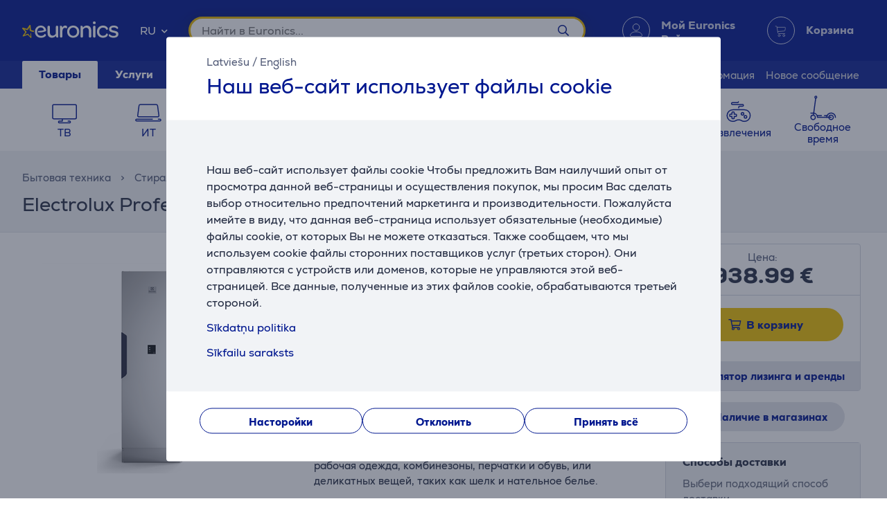

--- FILE ---
content_type: text/html; charset=utf-8
request_url: https://www.euronics.lv/ru/bytovaja-tehnika/stiral-nye-i-sushil-nye-mashiny/sushil-nye-mashiny/988704013/electrolux-professional-4-kg-belyj-sushil-nyj-shkaf
body_size: 40957
content:

<!DOCTYPE html>
<html lang="ru">
<head>
    <meta charset="utf-8" />
    <meta name="viewport" content="width=device-width, initial-scale=1.0, minimum-scale=1.0, maximum-scale=1.0" />
    
            <meta name="robots" content="max-image-preview:large">
<title>Electrolux Professional, 4 кг, белый - Сушильный шкаф, 988704013 | Euronics</title>
<meta property="og:title" content="Electrolux Professional, 4 &#x43A;&#x433;, &#x431;&#x435;&#x43B;&#x44B;&#x439; - &#x421;&#x443;&#x448;&#x438;&#x43B;&#x44C;&#x43D;&#x44B;&#x439; &#x448;&#x43A;&#x430;&#x444;, 988704013 | Euronics" />

    <meta name="description" content="Electrolux Professional, 4 &#x43A;&#x433;, &#x431;&#x435;&#x43B;&#x44B;&#x439; - &#x421;&#x443;&#x448;&#x438;&#x43B;&#x44C;&#x43D;&#x44B;&#x439; &#x448;&#x43A;&#x430;&#x444;, 988704013, NB! &#x418;&#x437;&#x434;&#x435;&#x43B;&#x438;&#x435; &#x438;&#x43C;&#x435;&#x435;&#x442; &#x431;&#x435;&#x43B;&#x44B;&#x439; &#x446;&#x432;&#x435;&#x442;, &#x434;&#x432;&#x435;&#x440;&#x43D;&#x44B;&#x435; &#x43F;&#x435;&#x442;&#x43B;&#x438; &#x43D;&#x430;&#x445;&#x43E;&#x434;&#x44F;&#x442;&#x441;&#x44F; &#x441;&#x43B;&#x435;&#x432;&#x430;, &#x418;&#x437;&#x43E;&#x431;&#x440;&#x430;&#x436;&#x435;&#x43D;&#x438;&#x435; &#x43D;&#x43E;&#x441;&#x438;&#x442; &#x438;&#x43B;&#x43B;&#x44E;&#x441;&#x442;&#x440;&#x430;&#x442;&#x438;&#x432;&#x43D;&#x44B;&#x439; &#x445;&#x430;&#x440;&#x430;&#x43A;&#x442;&#x435;&#x440;!   &#x421;&#x443;&#x448;&#x438;&#x43B;&#x44C;&#x43D;&#x44B;&#x435; &#x448;&#x43A;&#x430;&#x444;&#x44B; &#x441;&#x432;&#x43E;&#x431;&#x43E;&#x434;&#x43D;&#x44B; &#x43E;&#x442; &#x43C;&#x435;&#x445;&#x430;&#x43D;&#x438;&#x447;&#x435;&#x441;&#x43A;&#x438;&#x445; &#x434;&#x432;&#x438;&#x436;&#x435;&#x43D;&#x438;&#x439;, &#x43E;&#x43D;&#x438; &#x438;&#x441;&#x43F;&#x43E;&#x43B;&#x44C;&#x437;&#x443;&#x44E;&#x442;&#x441;&#x44F; &#x434;&#x43B;&#x44F; &#x44D;&#x444;&#x444;&#x435;&#x43A;&#x442;&#x438;&#x432;&#x43D;&#x43E;&#x439; &#x441;&#x443;&#x448;&#x43A;&#x438; &#x432;&#x435;&#x449;&#x435;&#x439;, &#x442;&#x430;&#x43A;&#x438;&#x445; &#x43A;&#x430;&#x43A; &#x440;&#x430;&#x431;&#x43E;&#x447;&#x430;&#x44F; &#x43E;&#x434;&#x435;&#x436;&#x434;&#x430;, &#x43A;&#x43E;&#x43C;&#x431;&#x438;&#x43D;&#x435;&#x437;&#x43E;&#x43D;&#x44B;, &#x43F;&#x435;&#x440;&#x447;&#x430;&#x442;&#x43A;&#x438; &#x438; &#x43E;&#x431;&#x443;&#x432;&#x44C;, &#x438;&#x43B;&#x438; &#x434;&#x435;&#x43B;&#x438;&#x43A;&#x430;&#x442;&#x43D;&#x44B;&#x445; &#x432;&#x435;&#x449;&#x435;&#x439;, &#x442;&#x430;&#x43A;&#x438;&#x445; &#x43A;&#x430;&#x43A; &#x448;&#x435;&#x43B;&#x43A; &#x438; &#x43D;&#x430;&#x442;&#x435;&#x43B;&#x44C;&#x43D;&#x43E;&#x435; &#x431;&#x435;&#x43B;&#x44C;&#x435;" />
    <meta property="og:description" content="NB! &#x418;&#x437;&#x434;&#x435;&#x43B;&#x438;&#x435; &#x438;&#x43C;&#x435;&#x435;&#x442; &#x431;&#x435;&#x43B;&#x44B;&#x439; &#x446;&#x432;&#x435;&#x442;, &#x434;&#x432;&#x435;&#x440;&#x43D;&#x44B;&#x435; &#x43F;&#x435;&#x442;&#x43B;&#x438; &#x43D;&#x430;&#x445;&#x43E;&#x434;&#x44F;&#x442;&#x441;&#x44F; &#x441;&#x43B;&#x435;&#x432;&#x430;, &#x418;&#x437;&#x43E;&#x431;&#x440;&#x430;&#x436;&#x435;&#x43D;&#x438;&#x435; &#x43D;&#x43E;&#x441;&#x438;&#x442; &#x438;&#x43B;&#x43B;&#x44E;&#x441;&#x442;&#x440;&#x430;&#x442;&#x438;&#x432;&#x43D;&#x44B;&#x439; &#x445;&#x430;&#x440;&#x430;&#x43A;&#x442;&#x435;&#x440;!   &#x421;&#x443;&#x448;&#x438;&#x43B;&#x44C;&#x43D;&#x44B;&#x435; &#x448;&#x43A;&#x430;&#x444;&#x44B; &#x441;&#x432;&#x43E;&#x431;&#x43E;&#x434;&#x43D;&#x44B; &#x43E;&#x442; &#x43C;&#x435;&#x445;&#x430;&#x43D;&#x438;&#x447;&#x435;&#x441;&#x43A;&#x438;&#x445; &#x434;&#x432;&#x438;&#x436;&#x435;&#x43D;&#x438;&#x439;, &#x43E;&#x43D;&#x438; &#x438;&#x441;&#x43F;&#x43E;&#x43B;&#x44C;&#x437;&#x443;&#x44E;&#x442;&#x441;&#x44F; &#x434;&#x43B;&#x44F; &#x44D;&#x444;&#x444;&#x435;&#x43A;&#x442;&#x438;&#x432;&#x43D;&#x43E;&#x439; &#x441;&#x443;&#x448;&#x43A;&#x438; &#x432;&#x435;&#x449;&#x435;&#x439;, &#x442;&#x430;&#x43A;&#x438;&#x445; &#x43A;&#x430;&#x43A; &#x440;&#x430;&#x431;&#x43E;&#x447;&#x430;&#x44F; &#x43E;&#x434;&#x435;&#x436;&#x434;&#x430;, &#x43A;&#x43E;&#x43C;&#x431;&#x438;&#x43D;&#x435;&#x437;&#x43E;&#x43D;&#x44B;, &#x43F;&#x435;&#x440;&#x447;&#x430;&#x442;&#x43A;&#x438; &#x438; &#x43E;&#x431;&#x443;&#x432;&#x44C;, &#x438;&#x43B;&#x438; &#x434;&#x435;&#x43B;&#x438;&#x43A;&#x430;&#x442;&#x43D;&#x44B;&#x445; &#x432;&#x435;&#x449;&#x435;&#x439;, &#x442;&#x430;&#x43A;&#x438;&#x445; &#x43A;&#x430;&#x43A; &#x448;&#x435;&#x43B;&#x43A; &#x438; &#x43D;&#x430;&#x442;&#x435;&#x43B;&#x44C;&#x43D;&#x43E;&#x435; &#x431;&#x435;&#x43B;&#x44C;&#x435;" />

    <meta property="og:image" content="https://www.euronics.lv/UserFiles/Products/Images/369452-556362-medium.png" />
    <meta property="og:type" content="product" />
<meta property="og:site_name" content="Euronics" />
    <meta property="og:url" content="https://www.euronics.lv/ru/bytovaja-tehnika/stiral-nye-i-sushil-nye-mashiny/sushil-nye-mashiny/988704013/electrolux-professional-4-kg-belyj-sushil-nyj-shkaf" />

        <link rel="canonical" href="https://www.euronics.lv/ru/bytovaja-tehnika/stiral-nye-i-sushil-nye-mashiny/sushil-nye-mashiny/988704013/electrolux-professional-4-kg-belyj-sushil-nyj-shkaf" />

    
    <link rel="apple-touch-icon" sizes="180x180" href="/logo/euronics-apple-touch-icon.png">
    <link rel="icon" type="image/x-icon" href="/favicon.ico" sizes="16x16 32x32 48x48">
    <link rel="icon" href="/logo/euronics-favicon.svg" type="image/svg+xml">
    <link rel="icon" type="image/png" sizes="96x96" href="/logo/euronics-favicon-96x96.png">

    
    
    <link rel="stylesheet" href="/EuronicsLV/src/scss/main.6PXPZOAG.css" />

    
    <link rel="stylesheet" href="/EuronicsLV/src/scss/page-product.QMZ534DC.css" />


       <script type="application/ld&#x2B;json">{"@context":"https://schema.org/","@type":"WebPage","breadcrumb":{"@type":"BreadcrumbList","itemListElement":[{"@type":"ListItem","position":1,"name":"Euronics","item":"https://www.euronics.lv"},{"@type":"ListItem","position":2,"name":"Бытовая техника","item":"https://www.euronics.lv/ru/bytovaja-tehnika"},{"@type":"ListItem","position":3,"name":"Стиральные и сушильные машины","item":"https://www.euronics.lv/ru/bytovaja-tehnika/stiral-nye-i-sushil-nye-mashiny"},{"@type":"ListItem","position":4,"name":"Сушильные машины","item":"https://www.euronics.lv/ru/bytovaja-tehnika/stiral-nye-i-sushil-nye-mashiny/sushil-nye-mashiny"}]},"mainEntity":{"@type":"Product","brand":{"@type":"Brand","name":"Electrolux Professional"},"review":[],"offers":{"@type":"Offer","url":"https://www.euronics.lv/sadzives-tehnika/velas-mazgajamas-un-zavejamas-masinas/velas-zavejamas-masinas/988704013/electrolux-professional-4-kg-balta-apgerbu-zavesanas-skapis","priceCurrency":"EUR","price":938.99,"itemCondition":"NewCondition","availability":"InStock"},"sku":"988704013","mpn":"988704013","name":"Electrolux Professional, 4 кг, белый - Сушильный шкаф","url":"https://www.euronics.lv/sadzives-tehnika/velas-mazgajamas-un-zavejamas-masinas/velas-zavejamas-masinas/988704013/electrolux-professional-4-kg-balta-apgerbu-zavesanas-skapis","description":"NB! Изделие имеет белый цвет, дверные петли находятся слева, Изображение носит иллюстративный характер!   Сушильные шкафы свободны от механических движений, они используются для эффективной сушки вещей, таких как рабочая одежда, комбинезоны, перчатки и обувь, или деликатных вещей, таких как шелк и нательное белье","image":"https://www.euronics.lv/UserFiles/Products/Images/369452-556362-medium.png","@id":"https://www.euronics.lv/sadzives-tehnika/velas-mazgajamas-un-zavejamas-masinas/velas-zavejamas-masinas/988704013/electrolux-professional-4-kg-balta-apgerbu-zavesanas-skapis"},"logo":"https://www.euronics.lv/favicon.ico","name":"Electrolux Professional, 4 кг, белый - Сушильный шкаф","url":"https://www.euronics.lv/ru/bytovaja-tehnika/stiral-nye-i-sushil-nye-mashiny/sushil-nye-mashiny/988704013/electrolux-professional-4-kg-belyj-sushil-nyj-shkaf"}</script>

</head>
<body>
    
        <script>
    window.config = {"currencySign":"€","nativeHomeUrl":"https://www.euronics.lv/","homeUrl":"https://www.euronics.lv/ru/","googleMapsApiUrl":"https://maps.googleapis.com/maps/api/js?v=3.exp&key=AIzaSyDKcKnF1PHzjbLkRM8DJyONfxWTONzxWfQ&libraries=geometry,places,marker","leaseInformationUrl":"/Product/GetUpdatedLeaseInformation","updateShoppingCartUrl":"/ru/Cart/UpdateShoppingCart","outletProductMaxQuantityReachedUrl":"/Cart/OutletProductMaxQuantityReached","toggleServiceUrl":"/ru/Cart/ToggleService","updateShoppingCartSimpleUrl":"/ru/Cart/UpdateShoppingCartSimple","setAnalyticsIdsUrl":"/ru/Cart/SetOrderAnalyticsIds","addToCartUrl":"/ru/Cart/AddToCart","removeFromCartUrl":"/ru/Cart/RemoveFromCart","addRemoveComparisonUrl":"/ru/ProductComparison/ProductComparisonAddRemove","accountEndpoints":{"logoutUrl":"/Account/LogOut","loginUrl":"/ru/Account/Login","loginByMobileIdUrl":"/ru/Account/MobileIdAuthenticate","loginBySmartIdUrl":"/ru/Account/SmartIdAuthenticate","changeEmailUrl":"/ru/Account/ChangeEmail","validateRegistrationEmail":"/ru/Account/ValidateRegistrationEmail"},"getCreditCardFormUrl":"/ru/Cart/GetCreditCardForm","removeFromFavoritesUrl":"/ru/Account/RemoveFromFavorites","sendEmailOffersChangedUrl":"/Account/SendEmailOffersChanged","sendSmsOffersChangedUrl":"/Account/SendSmsOffersChanged","sendCreditLimitOffersChangedUrl":"/Account/SendCreditLimitOffersChanged","addProductReviewUrl":"/ru/Account/AddNewReview","getProductReviewPanelUrl":"/ru/Account/GetProductReviewPanel","sendMessageToCustomerServiceProductReviewUrl":"/CustomerService/SendMessageToCustomerServiceProductReview","productList":{"setLayoutPreferenceUrl":"/List/SetLayoutPreference"},"markAsReadUrl":"/Account/MarkAsRead","closeWebNotificationUrl":"/ru/Account/CloseWebNotification","markOrderTrackingNotificationSeenUrl":"/ru/Account/MarkOrderTrackingNotificationSeen","askForReceiptUrl":"/ru/Account/AskForReceipt","awToCartUrl":"/ru/Cart/AdditionalWarrantyToCart","cookieDomain":"euronics.lv","reCaptchaSiteKey":"6Ldg5Z8UAAAAAPh3JPpGNUNthx2W8I9fSgYkqegt","lhvFreeLimit":"/LhvApplication/GetLhvFreeLimit","estonianDocumentNumberPrefixes":null,"loadMoreNewsUrl":"/ru/News/LoadMore","removeFromComparisonUrl":"/ru/ProductComparison/RemoveFromComparison","addFavoriteUrl":"/Product/AddFavorite","removeFavoriteUrl":"/Product/RemoveFavorite","staticContentUrl":"/StaticContent/Content","getCitiesUrl":"/ru/Home/GetCities","addressSearchUrl":"/ru/Home/AddressSearch","getSettlementsUrl":"/ru/Home/GetSettlements","getZipCodesUrl":"/ru/Home/GetZipCodes","changeImpersonationUrl":"/ru/Home/ChangeImpersonation","likeDiscussionUrl":"/Product/LikeDiscussion","dislikeDiscussionUrl":"/Product/DislikeDiscussion","updateLoggedOutCartStepUrl":"/ru/Cart/UpdateLoggedOutCartStep","isTransportRestrictionUrl":"/Cart/IsTransportRestriction","productHelpFormUrl":"/ru/CustomerService/GetProductHelpForm","search":{"nostoSearchUrl":"/ru/List/Search","searchNodeSearchUrl":" https://api.searchnode.net/v1/query/docs","searchNodeSuggestUrl":" https://api.searchnode.net/v1/query/suggestions","rootImageUrl":"https://www.euronics.lv/UserFiles/Products/Images/","rootSearchUrl":"https://www.euronics.lv/ru/search/","queryKeySearch":"bcXfkN4l87FaP70fEWdNz5NOX9dSmm4B","queryKeyAutocomplete":"FYtkysqdXCIMki4zgm6AiSROj00k2S86","queryKeyAutocompleteKeywords":"IoQ6PkSNCx01UK7lul6bYSVQQeHPDXPe"},"cookieConsents":null,"productReturnFormUrl":"/ru/CustomerService/GetProductReturnForm","sparePartsFormUrl":"/ru/CustomerService/GetSparePartsForm","facebookPixelId":"461510847392874","facebookPhilipsPixelId":"","listSize":30,"googleTagManagerKey":"GTM-5J4PPZ8","googleTagManagerAuth":" ","googleTagManagerEnv":" ","editCartStepUrl":"/ru/Cart/EditCartStep","bestPriceWarrantyFormUrl":"/ru/CustomerService/GetBestPriceWarrantyForm","getCategoryTreeIdToUrl":"/ru/Home/GetCategoryTreeIdToUrl","removeSearchHistoryEntryUrl":"/ru/Home/RemoveSearchHistoryEntry","klaviyoAccount":"UwFKet","endImpersonationUrl":"/ru/Home/EndImpersonation","site":"EuronicsLV","countryCode":"LV","technicalErrorMessage":"Техническая ошибка","getInBankApplicationUrl":"/ru/Cart/GetInBankRedirectUrlLt","toggleComparisonUrl":"/ru/ProductComparison/ToggleComparison","clearComparisonUrl":"/ru/ProductComparison/ClearComparison","sassDownloadPriceOfferUrl":"/ru/SandmanAfterSalesService/DownloadPriceOffer","demoUpId":"11364","demoUpDomain":"euronics.lv","controller":"List","tradeIn":{"getProductsUrl":"/ru/TradeIn/GetTradeInProducts","searchUrl":"/ru/TradeIn/GetTradeInSearchForm","evaluationUrl":"/ru/TradeIn/GetTradeInEvaluationForm","summaryUrl":"/ru/TradeIn/GetTradeInSummary","confirmUrl":"/ru/TradeIn/ConfirmTradeIn","cancelUrl":"/ru/TradeIn/CancelTradeIn"},"getStoreDeliveryInfoUrl":"/ru/Cart/GetStoreDeliveryInfo","downloadInvoiceUrl":"/ru/Account/DownloadInvoice","calculateBigBankLeaseUrl":"/ru/BigBank/CalculateLease","loadLeaseFormUrl":"/ru/Cart/LoadLeaseForm","cssBundles":{"pageNews":"/EuronicsLV/src/scss/page-news.L4HSEOKU.css","pageProductComparison":"/EuronicsLV/src/scss/page-product-comparison.LO64NKMM.css","pageProduct":"/EuronicsLV/src/scss/page-product.QMZ534DC.css","pagePromotion":"/EuronicsLV/src/scss/page-promotion.KBYBUNM4.css","pageStaticContent":"/EuronicsLV/src/scss/page-static-content.SRSS3EOM.css","pageTradein":"/EuronicsLV/src/scss/page-tradein.K3QRACVE.css","sass":"/EuronicsLV/src/scss/sass.XU2XHFNX.css","intlPhone":"/EuronicsLV/src/scss/intlPhone.74IIVIBN.css","mainHless":"/EuronicsLV/src/scss/main-hless.6RW7XIG7.css","main":"/EuronicsLV/src/scss/main.6PXPZOAG.css","pageCart":"/EuronicsLV/src/scss/page-cart.C263ZMWU.css","pageCheckout":"/EuronicsLV/src/scss/page-checkout.UJUXLRUZ.css","pageFlatpickr":"/EuronicsLV/src/scss/page-flatpickr.3NR7NISO.css","pageList":"/EuronicsLV/src/scss/page-list.GOVHGG55.css","pageMy":"/EuronicsLV/src/scss/page-my.BZLEZHE5.css"},"jsBundles":{"utils":"/utils-5FEHFJGW.js","tooltip":"/Views/Shared/Components/Tooltip.ZR2TDKQW.js","tradeIn":"/Views/StaticContent/TradeIn/TradeIn.4PPO4S5E.js","carousel":"/Views/Shared/Components/Carousel/Carousel.DAUONMFP.js","dropdown":"/Views/Shared/Components/Dropdown/Dropdown.AWGTV7QZ.js","customerService":"/Views/Shared/Components/Header/CustomerService.4AXHT3IH.js","header":"/Views/Shared/Components/Header/Header.OGUZSFKM.js","login":"/Views/Shared/Components/Header/Login.IEPBX6TQ.js","slider":"/Views/Shared/Components/Slider/Slider.RA5N7NFX.js","sass":"/Views/SandmanAfterSalesService/Sass.WTWNGRJN.js","staticContent":"/Views/StaticContent/StaticContent.PMGVTVMC.js","stores":"/Views/Stores/Stores.4QMFAK7S.js","accordion":"/Views/Shared/Components/Accordion.CF66ZQRI.js","leaseCalculator":"/Views/Shared/Components/LeaseCalculator.MULR4GEB.js","modal":"/Views/Shared/Components/Modal.PWZZ5KYA.js","panel":"/Views/Shared/Components/Panel.4QZXUDOM.js","tabs":"/Views/Shared/Components/Tabs.ILG7OSOA.js","subscription":"/Views/Account/Subscription.I3KHWUL5.js","cart":"/Views/Cart/Cart.HEPIR7SY.js","giftCard":"/Views/GiftCard/GiftCard.JYKVJURT.js","list":"/Views/List/List.TLHVQ4SP.js","newsItem":"/Views/News/NewsItem.LRS4FWDR.js","newsList":"/Views/News/NewsList.GFETFHE6.js","product":"/Views/Product/Product.PWLTDKKN.js","productComparison":"/Views/ProductComparison/ProductComparison.FWZUUCP4.js","storeAndPostPackageSelection":"/src/ts/StoreAndPostPackageSelection.CM63FY3V.js","storeMap":"/src/ts/StoreMap.DXJF3UDG.js","utils":"/src/ts/Utils.UUIGTA7Z.js","validation":"/src/ts/Validation.UAEYVZDC.js","account":"/Views/Account/Account.LMLCK7JU.js","accountLoggedOut":"/Views/Account/AccountLoggedOut.OOCEAZIE.js","registration":"/Views/Account/Registration.ZQAF4KMQ.js","resetPassword":"/Views/Account/ResetPassword.7JMDNVMT.js","manualAddressSearch":"/src/ts/ManualAddressSearch.EGRFSTXM.js","mapModule":"/src/ts/MapModule.5HNUAWCV.js","phone":"/src/ts/Phone.7L2PKAK4.js","productModule":"/src/ts/ProductModule.HFRDBIE6.js","reCaptcha":"/src/ts/ReCaptcha.TPX6HOCG.js","registrationModule":"/src/ts/RegistrationModule.O6FKVUDV.js","searchNode":"/src/ts/SearchNode.OK6CBC4G.js","startup":"/src/ts/Startup.KQT75GYN.js","accountModule":"/src/ts/AccountModule.R7OP2LV6.js","addressSearchCommon":"/src/ts/AddressSearchCommon.RBBZ7J63.js","app":"/src/ts/app.EBV5Y3MU.js","cartModule":"/src/ts/CartModule.VBYC2FQ6.js","customSlider":"/src/ts/CustomSlider.66KTDP43.js","euronicsResponseHandler":"/src/ts/EuronicsResponseHandler.UNA6I7VD.js","fileUpload":"/src/ts/FileUpload.6YGMVK37.js","headerless-cart":"/src/ts/headerless-cart.SENN6J4Y.js"},"saveParcelUrl":"/ru/Account/SaveParcel","everyPayEnabled":true,"promotionsUrl":"https://www.euronics.lv/ru/predlozhenija","deleteCardTokenUrl":"/ru/Cart/DeleteCardToken","startApplePayPaymentUrl":"/ru/Cart/StartApplePayPayment","getRentalMonthlyPaymentUrl":"/ru/Product/GetRentalMonthlyPayment","getSmartRentRedirectUrl":"/ru/Cart/GetSmartRentRedirectUrl","googleMeasurementId":"G-D45E4JR3TM","loadWarrantyOptionsUrl":"/ru/Cart/LoadWarrantyOptions","getCategoryMenuUrl":"/ru/Home/GetCategoryMenu","getSidePanelUrl":"/ru/Home/GetSidePanel"};window.currentUser = {"IsCorporate":false,"IsLoggedIn":false,"Language":"RU","UserId":0};
</script>

    
    
<div class="modal modal--small modal-cookies" role="dialog" id="cookie-declaration-modal">
    <div class="modal__content">
        <div class="modal__wrapper">
            <div class="modal__header">
            <div class="language-links">
                 <a href='https://www.euronics.lv/sadzives-tehnika/velas-mazgajamas-un-zavejamas-masinas/velas-zavejamas-masinas/988704013/electrolux-professional-4-kg-balta-apgerbu-zavesanas-skapis'>Latviešu</a> /  <a href='https://www.euronics.lv/en/home-appliances/washers-and-dryers/dryers/988704013/electrolux-professional-4-kg-white-drying-cabinet'>English</a>
            </div>
                <span>&#x41D;&#x430;&#x448; &#x432;&#x435;&#x431;-&#x441;&#x430;&#x439;&#x442; &#x438;&#x441;&#x43F;&#x43E;&#x43B;&#x44C;&#x437;&#x443;&#x435;&#x442; &#x444;&#x430;&#x439;&#x43B;&#x44B; cookie</span>
            </div>

            <div class="modal__body" id="cookie-info">
                <div class="cookie-info">
                    <div class="cookie-info__text">
                        Наш веб-сайт использует файлы cookie
Чтобы предложить Вам наилучший опыт от просмотра данной веб-страницы и осуществления покупок, мы просим Вас сделать выбор относительно предпочтений маркетинга и производительности. Пожалуйста имейте в виду, что данная веб-страница использует обязательные (необходимые) файлы cookie, от которых Вы не можете отказаться. Также сообщаем, что мы используем cookie файлы сторонних поставщиков услуг (третьих сторон). Они отправляются с устройств или доменов, которые не управляются этой веб-страницей. Все данные, полученные из этих файлов cookie, обрабатываются третьей стороной.
                    </div>
                    <div class="cookie-info__accordion">
                        <div class="accordion-container w-100">

    <div class="accordion accordion--services" id="kypsised">

        <div class="accordion__item">
            <div class="accordion__title">
                Sīkdatņu politika

                <div class="accordion__date"><br></div>
            </div>
            <div class="accordion__content">
                <div class="row">

                    <br><br>

                    <h4>I. Vispārīgie noteikumi</h4>
                    <p>

                        1. Sabiedriba ar ierobezotu atbildibu "Euronics Latvia", Reg. No. 40003829397, address: Ieriķu iela 5B, Rīga, Latvija, LV-1084; e-mail address: klientu.centrs@euronics.lv; tīmekļa vietas adrese: https://www.euronics.lv (turpmāk - Sabiedrība) apņemas nodrošināt Sabiedrības tīmekļa vietnes https://www.euronics.lv (turpmāk - vietne) un tās apmeklētāju personiskās informācijas drošību un viņu tiesību aizsardzību, apmeklējot Sabiedrības vietni un iepazīstoties ar tās saturu.

                        Šī sīkdatņu politika ir sagatavota ar nolūku, lai mūsu tīmekļa vietnes apmeklētāji iegūtu papildu informāciju par vietnē izmantotajām tehnoloģijām un to, kā Sabiedrība tās izmanto.
                    </p>
                    <h4>II. Informācija par sīkdatnēm</h4>
                    <p>

                        2. Sīkdatnes ir mazas burtu un skaitļu datnes, kas tiek lejupielādētas un saglabātas jūsu datorā vai citā ierīcē (piemēram, viedtālrunī, planšetdatorā), un saglabātas jūsu tīmekļa pārlūkā vietnes apmeklējuma laikā. Tās var izmantot, lai sekotu līdzi, kādas lapas vietnē apmeklējat, lai saglabātu jūsu ievadīto informāciju vai atcerētos jūsu izvēles, piemēram, valodas iestatījumus, vietnes pārlūkošanas laikā.


                    </p>
                    <h4>III Sīkdatņu veidošanas nolūks un tiesiskais pamats</h4>
                    <p>

                        3. Sīkdatnes ir nepieciešamas, lai jūs varētu ērtāk izmantot mūsu digitālos pakalpojumus, piemēram, tiešsaistes maksājumu veikšanai, lai mēs varētu iegūt informāciju par to, kā apmeklētāji izmanto mūsu tīmekļa vietni, un lai mēs varētu uzlabot apmeklētājiem piedāvātos pakalpojumus. Sīkdatnes tiek izmantotas arī ar nolūku sniegt jums pielāgotu informāciju par mūsu produktiem un pakalpojumiem. Mēs izmantojam dažāda veida sīkdatnes, kas tiek izvietotas pēc noklusējuma (piemēram, "nepieciešamās" sīkdatnes), taču par atsevišķām sīkdatnēm, kas tiek izmantotas analītiskiem un mērķauditorijas atlases nolūkiem, mēs prasām jūsu piekrišanu. Sniedzot piekrišanu sīkdatņu joslā, kas tiek parādīta, kad apmeklējat tīmekļa vietni, jūs izvēlaties, vai atļaujat izmantot noteiktas sīkdatņu kategorijas.
                    </p>
                    <h4>IV Sīkdatņu veidi un to pielietojums</h4>
                    <p>

                        4. Mēs izmantojam trīs sīkdatņu kategorijas, taču prasām lietotāju piekrišanu tikai divām no tām. Jūs varat piekrist abām sīkdatņu kategorijām vai tikai kādai no tām. Piekrītot kādai sīkdatņu kategorijai, jūs sniedzat piekrišanu visām šajā kategorijā ietilpstošajām sīkdatnēm (skatiet detalizētu sīkdatņu sarakstu zemāk). Jūs jebkurā brīdī varat mainīt savas izvēles un atteikties no sīkdatnēm.<br>

                        <strong>Nepieciešamās (obligātās) sīkdatnes</strong> <br>
                        Nepieciešamās sīkdatnes ir būtiskas un tās jums ļauj piekļūt dažādām tīmekļa vietnes daļām. Šīs sīkdatnes tiek saglabātas jūsu datorā, viedtālrunī, planšetdatorā vai citā ierīcē vietnes apmeklējuma un pārlūkošanas laikā vai noteiktā laika periodā. Tās tiek iestatītas, reaģējot uz jūsu darbībām, kas ir uzskatāmas par pakalpojuma pieprasīšanu, piemēram, privātuma preferenču iestatīšana, pierakstīšanās vai veidlapu aizpildīšana. Šīs sīkdatnes ir nepieciešamas tīmekļa vietnes darbībai, tāpēc tās nevar izslēgt, un tādēļ lietotāja piekrišana šai sīkdatņu kategorijai netiek prasīta.<br>

                        <strong>Mārketinga un analītiskās sīkdatnes</strong><br>
                        Analītiskās sīkdatnes ļauj uzskaitīt apmeklējumu skaitu un avotus, lai mēs varētu izmērīt un uzlabot savas tīmekļa vietnes darbību. Tās mums palīdz saprast, kuras lapas ir visiecienītākās un kuras tiek izmantotas visretāk, kā arī to, kā apmeklētāji pārvietojas mūsu vietnē. Ja atteiksieties no šo sīkdatņu izmantošanas, jūsu apmeklējums netiks iekļauts mūsu statistikā, bet vienlaikus neierobežos jūsu darbības mūsu tīmekļa vietnē.<br>
                        Mārketinga sīkdatnes tiek izmantotas, lai identificētu jums vēlamo saturu šajā tīmekļa vietnē un sniegtu jums vispiemērotāko informāciju par mūsu produktiem un pakalpojumiem, uzlabotu mūsu satura pielāgošanu un paplašinātu jūsu darbību mūsu vietnē. Šīs sīkdatnes var tikt izmantotas mūsu reklāmas kampaņu vajadzībām trešo pušu tīmekļa vietnēs. Ja jūs piekrītat šo sīkdatņu izmantošanai, mēs varam saņemt arī informāciju par mūsu uzticamo partneru tīmekļa vietnēm, kurās jūs esat reaģējuši uz mūsu reklāmām. Ja atteiksieties no šo sīkdatņu izmantošanas, jums tiks piedāvātas vispārīgas un nepersonalizētas reklāmas.<br>



                        <strong>Veiktspējas sīkdatnes</strong><br>
                        Veiktspējas sīkdatnes uzlabo lietotāja pieredzi un glabā sevī dažādus lietotāja izvēli dažādos iestatījumos. Veiktspējas sīkdatnes ļauj lietotājam saņemt vairāk satura un uzlabo mājas lapas ātrdarbību un lietošanas ērtumu. <br>
                    </p>


                    <p>4.1 Lai nodrošinātu augstas kvalitātes saturu, rādītu atbilstošu reklāmu un ievāktu statistikas datus, Sabiedrība izmanto arī trešo pušu sīkdatnes. Jūs varat iepazīties ar trešo pušu sīkdatņu politiku un noteikumiem atbilstošās puses tīmekļa vietnē. Dažas vietnes var sūtīt datus uz trešām valstītm (Google, Youtube)</p>

                    Trešo pušu sīkdatņu politika:
<ul class="bulletlist">
    <li>Facebook 
        <a href="https://www.facebook.com/policies/cookies/" target="_blank">
            https://www.facebook.com/policies/cookies/
        </a>&nbsp;
    </li>
    <li>Google (incl. YouTube) 
        <a href="https://www.google.com/policies/technologies/cookies/" target="_blank">
            https://www.google.com/policies/technologies/cookies/
        </a>&nbsp;
    </li>
    <li>Zendesk 
        <a href="https://www.zendesk.com/company/customers-partners/cookie-policy/" target="_blank">
            https://www.zendesk.com/company/customers-partners/cookie-policy/
        </a>&nbsp;
    </li>
    <li>Vimeo 
        <a href="https://vimeo.com/cookie_policy" target="_blank">
            https://vimeo.com/cookie_policy
        </a>&nbsp;
    </li>
    <li>Searchnode 
        <a href="https://www.nosto.com/searchnode-privacypolicy/" target="_blank">
            https://www.nosto.com/searchnode-privacypolicy/
        </a>&nbsp;
    </li>
    <li>Hotjar 
        <a href="https://www.hotjar.com/legal/policies/privacy/" target="_blank">
            https://www.hotjar.com/legal/policies/privacy/
        </a>&nbsp;
    </li>
    <li>Omnisend 
        <a href="https://www.omnisend.com/privacy/" target="_blank">
            https://www.omnisend.com/privacy/
        </a>&nbsp;
    </li>
    <li>Klaviyo 
        <a href="https://www.klaviyo.com/legal/privacy/privacy-notice" target="_blank">
            https://www.klaviyo.com/legal/privacy/privacy-notice
        </a>&nbsp;
    </li>
    <li>RTB House 
        <a href="https://www.rtbhouse.com/privacy-center" target="_blank">
            https://www.rtbhouse.com/privacy-center
        </a>&nbsp;
    </li>
    <li>TikTok 
        <a href="https://www.tiktok.com/legal/page/global/cookie-policy/en" target="_blank">
            https://www.tiktok.com/legal/page/global/cookie-policy/en
        </a>&nbsp;
    </li>
    <li>Criteo 
        <a href="https://www.criteo.com/privacy/" target="_blank">
            https://www.criteo.com/privacy/
        </a>&nbsp;
    </li>
    <li>Pinterest 
        <a href="https://policy.pinterest.com/en/cookies" target="_blank">
            https://policy.pinterest.com/en/cookies
        </a>&nbsp;
    </li>
    <li>Reddit 
        <a href="https://www.redditinc.com/policies/cookie-notice" target="_blank">
            https://www.redditinc.com/policies/cookie-notice
        </a>&nbsp;
    </li>
</ul>



                    <h4>V Vietnē lietoto sīkdatņu saraksts</h4>
                    <br>
                    <p>
                        <a href="https://www.euronics.lv/userfiles/cookies_lv.pdf" target="_blank">
                            Sīkfailu saraksts</a>

                    </p>
                    <h4>VI Informācija par personas doto piekrišanu sīkdatņu izveidei</h4>
                    <p>

                        6. Apmeklējot šo vietni, lietotājam tiek attēlots logs ar ziņojumu par to, ka vietnē tiek izmantotas sīkdatnes. Ja Jūs noklikšķināsiet uz opcijas " Atļaut visu ", tas nozīmēs, ka esat piekritis visām sīkdatnēm, kas atrodas tīmekļa vietnē un Jūs apstiprināt, ka esat iepazinies ar informāciju par sīkdatnēm, to izmantošanas nolūkiem, gadījumiem, kad informācija tiek nodota trešajām personām. <br>

                        Nospiežot “Noraidīt” tiks izmantotas tikai nepieciešamās (obligātas) sīkdatnes. Šīs sīkdatnes ir nepieciešamas mājas lapas darbībai, drošiem pirkumiem un nodrošina svarīga satura attēlošanu. Lietotājs nevar atteikties no šo sīkdatņu glabāšanas.

                    </p>
                    <h4>VII Sīkdatņu noraidīšana</h4>
                    <p>

                        7. Ja vēlaties, lai jūsu ierīcē netiktu izmantotas sīkdatnes, jūs varat pārvaldīt sīkdatņu izvēles atzīmējot to tīmekļa vietnē izmantotajā sīkdatņu sarakstā sadaļā “Sīkdatņu iestaījumi”. Ņemiet vērā, ka šādas izmaiņas/izvēle var ietekmēt tīmekļa vietnes funkcionalitāti, un tā dēļ jums var nebūt iespējams iegūt personalizētus piedāvājumus vai reklāmas.
                    </p>
                    <h4>VIII Piekrišanas atsaukšana</h4>
                    <p>

                        8. Jebkurā brīdī varat mainīt to, kādas sīkdatnes ļaujat mums izmantot, vai atteikties no sīkdatņu izmantošanas. Jūs varat atteikties no visām sīkdatnēm, izņemot "obligātās". <br>

                        Ja vēlaties dot piekrišanu vai atsaukt savu piekrišanu analītiskajām un mārketinga sīkdatnēm, noklikšķiniet uz attiecīgās pogas.

                    </p>

                    <h4>IX Politikas izmaiņas</h4>
                    <p>

                        9. Jebkurā brīdī varat mainīt to, kādas sīkdatnes ļaujat mums izmantot, vai atteikties no sīkdatņu izmantošanas. Jūs varat atteikties no visām sīkdatnēm, izņemot "obligātās".<br>Ja vēlaties dot piekrišanu vai atsaukt savu piekrišanu analītiskajām un mārketinga sīkdatnēm, noklikšķiniet uz&nbsp;vietnes kājenē (apakšā) vai privātuma politikas sadaļā:

                    </p>

                    <div style="margin:0 auto;"><br>


                        <button class="button button--small openModal" data-target="customize-cookies-modal" type="button" value="" name="">
                            <span class="button__text" style="width 100%">
                                Mainīt iestatījumus
                            </span>
                        </button>
                    </div><br>

                </div>
            </div>
        </div>
    </div>
</div>

<a href="https://www.euronics.lv/userfiles/cookies-2024-10-lv.pdf" target="_blank">
    Sīkfailu saraksts</a>
                    </div>
                </div>
            </div>
            <div class="modal__footer" id="cookie-info-buttons">
                    <button id=modify-cookies
            data-event-category="cookie_settings" data-event-name="Settings_button"
            class="button customizeCookies button--secondary button--small util-py-0 font-weight-bold gaTrack"
            type="button"
                                    >
        <span class="button__text">
          Насторойки
        </span>
    </button>

                        <button 
            data-cookie-none data-event-category="cookie_settings" data-event-name="Decline_button"
            class="button button--secondary button--small util-py-0 font-weight-bold gaTrack"
            type="button"
                                    >
        <span class="button__text">
          Отклонить
        </span>
    </button>

                    <button id=cookie-accept-all-button
            data-cookie-all data-event-category="cookie_settings" data-event-name="Allow-all_button"
            class="button button--small util-py-0 font-weight-bold gaTrack button--secondary"
            type="button"
                                    >
        <span class="button__text">
          Принять всё
        </span>
    </button>

            </div>

            <div class="modal__body d-none" id="cookie-settings">
                <div class="cookie-settings">
                    <div class="checkbox ">
    <label class="checkbox__label " aria-hidden="False">
        <input class="checkbox__input " type="checkbox" disabled="disabled" 
                checked
                       >
        Необходимые куки
        
    </label>
    
</div>
                    <div class="essential">
                        Данные куки необходимы для того, чтобы наша веб-страница работала должным образом. Эти куки необходимы для нормальной работы таких функций как навигация на странице, безопасное совершение сделки и корректное отображение информации. Пользователь веб страницы не может отклонить данные куки.
                    </div>
                    <div class="checkbox ">
    <label class="checkbox__label " aria-hidden="False">
        <input class="checkbox__input " type="checkbox" data-cookie-marketing="" 
               id="cookie-marketing-checkbox" 
                       >
        Маркетинг куки
        
    </label>
    
</div>
                    <div class="marketing">
                        Данные куки помогают веб-странице и связанным с ней третьим сторонам отображать пользователям соответствующую и интересную рекламу. Маркетинг куки отслеживают поведение пользователя на веб-странице и помимо прочего создают связь с веб-страницами третьих сторон. Информация собранная при помощи данных куки помогает создать маркетинговые связи о пользователях веб-страницы.
                    </div>
                    <div class="checkbox ">
    <label class="checkbox__label " aria-hidden="False">
        <input class="checkbox__input " type="checkbox" data-cookie-performance="" 
               id="cookie-performance-checkbox" 
                       >
        Куки производительности
        
    </label>
    
</div>
                    <div class="performance">
                        Данные куки улучшают опыт использования веб-страницы и сохраняют информацию о том, какие предпочтения выбрал пользователь. Куки производительности позволяют отображать дополнительное содержимое а также использовать на страничке большее количество функций.
                    </div>
                </div>
            </div>
            <div class="modal__footer d-none" id="cookie-settings-buttons">
                <button id="cookie-modal-accept-selected-button" class="button button--secondary button--small gaTrack" type="button" data-cookie-custom data-event-category="cookie_settings" data-event-name="Accept-selected-cookies_button">
                    <span class="button__text">
                        &#x420;&#x430;&#x437;&#x440;&#x435;&#x448;&#x438;&#x442;&#x44C; &#x432;&#x44B;&#x431;&#x440;&#x430;&#x43D;&#x43D;&#x44B;&#x435; &#x444;&#x430;&#x439;&#x43B;&#x44B; &#x43A;&#x443;&#x43A;&#x438;
                    </span>
                </button>

                <button id="cookie-modal-accept-all-button" class="button button--small gaTrack button--secondary" type="button" data-cookie-all data-event-category="cookie_settings" data-event-name="Accept-all_button">
                    <span class="button__text">
                        &#x41F;&#x440;&#x438;&#x43D;&#x44F;&#x442;&#x44C; &#x432;&#x441;&#x451;
                    </span>
                </button>
            </div>
        </div>
    </div>
</div>
<div class="modal modal--small modal-cookies"
     role="dialog"
     id="customize-cookies-modal">
    <div class="modal__content">
        <div class="modal__wrapper">
            <div class="modal__header">
                    <button 
            
            class="button close"
            type="button"
                         title="Закрыть"             >
        <span class="icon "
       >
  <i class=" fa fa-times"></i>
</span>

    </button>

            </div>
            <div class="modal__body">
                <div class="checkbox ">
    <label class="checkbox__label " aria-hidden="False">
        <input class="checkbox__input " type="checkbox" disabled="disabled" 
                checked
                       >
        Необходимые куки
        
    </label>
    
</div>
                <div class="essential">
                    Данные куки необходимы для того, чтобы наша веб-страница работала должным образом. Эти куки необходимы для нормальной работы таких функций как навигация на странице, безопасное совершение сделки и корректное отображение информации. Пользователь веб страницы не может отклонить данные куки.
                </div>
                <div class="checkbox ">
    <label class="checkbox__label " aria-hidden="False">
        <input class="checkbox__input " type="checkbox" data-cookie-marketing="" 
               id="cookie-marketing-checkbox" 
                       >
        Маркетинг куки
        
    </label>
    
</div>
                <div class="marketing">
                    Данные куки помогают веб-странице и связанным с ней третьим сторонам отображать пользователям соответствующую и интересную рекламу. Маркетинг куки отслеживают поведение пользователя на веб-странице и помимо прочего создают связь с веб-страницами третьих сторон. Информация собранная при помощи данных куки помогает создать маркетинговые связи о пользователях веб-страницы.
                </div>
                <div class="checkbox ">
    <label class="checkbox__label " aria-hidden="False">
        <input class="checkbox__input " type="checkbox" data-cookie-performance="" 
               id="cookie-performance-checkbox" 
                       >
        Куки производительности
        
    </label>
    
</div>
                <div class="performance">
                    Данные куки улучшают опыт использования веб-страницы и сохраняют информацию о том, какие предпочтения выбрал пользователь. Куки производительности позволяют отображать дополнительное содержимое а также использовать на страничке большее количество функций.
                </div>
            </div>
            <div class="modal__footer">
                <button id="cookie-modal-accept-selected-button" class="button button--secondary button--small" type="button" data-cookie-custom>
                    <span class="button__text">
                        &#x420;&#x430;&#x437;&#x440;&#x435;&#x448;&#x438;&#x442;&#x44C; &#x432;&#x44B;&#x431;&#x440;&#x430;&#x43D;&#x43D;&#x44B;&#x435; &#x444;&#x430;&#x439;&#x43B;&#x44B; &#x43A;&#x443;&#x43A;&#x438;
                    </span>
                </button>

                <button id="cookie-modal-accept-all-button" class="button button--small button--secondary" type="button" data-cookie-all>
                    <span class="button__text">
                        &#x41F;&#x440;&#x438;&#x43D;&#x44F;&#x442;&#x44C; &#x432;&#x441;&#x451;
                    </span>
                </button>
            </div>
        </div>
    </div>
</div>
<svg class="d-none">
    <g id="cart-background">
        <circle cx="20" cy="20" r="19.5"/>
    </g>
    <g id="cart-contour-base" transform="scale(0.75 0.75) translate(15.2 17.5)">
        <circle cx="8" cy="19" r="1.9"/>
        <circle cx="17" cy="19" r="1.9"/>
        <path d="m1,1h1.5c0,0 0.9,0 1.1,0.8l2,12.3c0,0 0.2,1.1 1.3,1.1h12"/>
        <path
            d="m4,3 14.9,0c0,0 1.4,-0.1 1.1,1.5 -0.3,1.7 -0.8,4.7 -0.8,4.7 0,0 -0.1,0.7 -1.3,1 -4,0.5 -8.5,0.7 -12.5,1"/>
    </g>
    <g id="cart-contour" style="fill:none;stroke-width:1;stroke-linecap:round;stroke-linejoin:round;">
        <use href="#cart-contour-base"/>
    </g>

    <g id="cart-contour-thick" style="fill:none;stroke-width:1;stroke-linecap:round;stroke-linejoin:round;">
        <use href="#cart-contour-base"/>
    </g>

    <symbol id="cart-icon-logged-in" viewBox="0 0 40 40">
        <use href="#cart-background" class="cart-background" stroke="none"/>
        <use href="#cart-contour" class="cart-contour" stroke="none"/>
    </symbol>
    <symbol id="cart-icon-logged-in--active" viewBox="0 0 40 40">
        <use href="#cart-background" class="cart-background" stroke="none"/>
        <use href="#cart-contour" class="cart-contour" stroke="none"/>
    </symbol>
    <symbol id="cart-icon-logged-out" viewBox="0 0 40 40">
        <use href="#cart-background" class="cart-background" stroke="none"/>
        <use href="#cart-contour" class="cart-contour" stroke="none"/>
    </symbol>
    <symbol id="cart-icon-logged-out--active" viewBox="0 0 40 40">
        <use href="#cart-background" class="cart-background" stroke="none"/>
        <use href="#cart-contour" class="cart-contour" stroke="none"/>
    </symbol>
    <symbol id="cart-icon-idle" viewBox="0 0 40 40">
        <use href="#cart-background" class="cart-background" stroke="none"/>
        <use href="#cart-contour-thick" class="cart-contour" stroke="none"/>
    </symbol>
    <symbol id="cart-icon-hover" viewBox="0 0 40 40">
        <use href="#cart-background" class="cart-background" stroke="none"/>
        <use href="#cart-contour-thick" class="cart-contour"/>
    </symbol>
    <symbol id="cart-icon-active" viewBox="0 0 40 40">
        <use href="#cart-background" class="cart-background" stroke="none"/>
        <use href="#cart-contour-thick" class="cart-contour" stroke="none"/>
    </symbol>
    <symbol id="question" viewBox="0 0 50 50">
        <circle cx="25" cy="25" r="25" fill="#888"/>
<circle cx="25" cy="38" r="4.6" fill="#fff"/>
<path d="m25 31s-0.02-2.3 0.42-3.3c0.33-0.75 0.41-0.68 1.1-1.5 0.72-0.82 2.7-1.5 4.1-2.6 1.3-0.96 3.1-2.5 3.1-5.5-0.032-4-4.2-6.6-6.8-6.7-2.6-0.1-4.2 0.51-5.9 1.5-2.8 1.7-4.9 4.7-4.9 4.7" fill="none" stroke="#fff" stroke-width="7.1"/>
    </symbol>
    <symbol id="coupon-background" width="126" height="129" viewBox="0 0 126 129">
        <svg width="126.0" height="129" viewBox="0 0 126 129" xmlns="http://www.w3.org/2000/svg">
    <g fill="none" stroke="white" stroke-opacity="0.5">
    <rect x="0.5" y="38.9" width="44" height="89" rx="9.5"/>
    <rect x="13.5" y="42.3" width="17.9" height="3.5" rx="1.8"/>
    <circle cx="66.8" cy="106" r="22.3"/>
    <rect x="67.5" y="-6.7" width="21.4" height="45.8"/>
    <rect x="89" y="-6.7" width="44.2" height="45.8"/>
    <rect x="89" y="83.3" width="43.8" height="44.6"/>
    <path d="M89 38.4L89 86"/>
    <path d="M133 39L89 83"/>
    </g>
</svg>

    </symbol>
</svg>
<header id="None">
    <div id="message-container">
        
    </div>
    <div class="header">
        <div id="accessibility-links">
            <a id="skip-to-main" href="#main-content">&#x41F;&#x435;&#x440;&#x435;&#x439;&#x442;&#x438; &#x43A; &#x43E;&#x441;&#x43D;&#x43E;&#x432;&#x43D;&#x43E;&#x43C;&#x443; &#x441;&#x43E;&#x434;&#x435;&#x440;&#x436;&#x430;&#x43D;&#x438;&#x44E;</a>
                <a href="https://www.euronics.lv/ru/dostupnost">&#x417;&#x430;&#x44F;&#x432;&#x43B;&#x435;&#x43D;&#x438;&#x435; &#x43E; &#x434;&#x43E;&#x441;&#x442;&#x443;&#x43F;&#x43D;&#x43E;&#x441;&#x442;&#x438;</a>
        </div>
        <div class="header__top">
            <span class="header__background-image"></span>
            <div class="container header__search">
                <div class="row">
                    <svg class="burger" width="18" height="10" xmlns="http://www.w3.org/2000/svg"
                         data-panel-target="login-panel"
                         data-load-url="/ru/Home/GetSidePanel">
                        <g stroke-linecap="round" stroke-width="2" stroke="#FFF">
                            <line x1="1" y1="1" x2="17" y2="1"/>
                            <line x1="1" y1="5" x2="17" y2="5"/>
                            <line x1="1" y1="9" x2="17" y2="9"/>
                        </g>
                    </svg>
                    <a id="home-link" href="https://www.euronics.lv/ru" title="Euronics logo">
                        <span class="logo-brand"></span>
                    </a>
                    <div class="dropdown language-selector" id=language-selector >
  <div tabindex="0" role="combobox"
      aria-controls="language-selector-listbox"
      aria-expanded="false"
      aria-label="Предпочтительный язык"
      class="dropdown__selected">
    <span class="selected-item" data-text="RU"
          aria-label="Русский"
          >RU</span>
    <span class="icon dropdown__arrow"
       >
  <i class=" fas fa-chevron-down"></i>
</span>

  </div>

  <ul id="language-selector-listbox"
      role="listbox"
      class="dropdown__list-container dropdown__list">
            <li class="dropdown__list-item "
            aria-selected="false"
            value="https://www.euronics.lv/sadzives-tehnika/velas-mazgajamas-un-zavejamas-masinas/velas-zavejamas-masinas/988704013/electrolux-professional-4-kg-balta-apgerbu-zavesanas-skapis"
            data-opt-group-priority="0"
            role="option"
             data-text=LV
            >
            Latviešu
        </li>
        <li class="dropdown__list-item "
            aria-selected="false"
            value="https://www.euronics.lv/en/home-appliances/washers-and-dryers/dryers/988704013/electrolux-professional-4-kg-white-drying-cabinet"
            data-opt-group-priority="0"
            role="option"
             data-text=EN
            >
            English
        </li>
        <li class="dropdown__list-item dropdown__list-item--active"
            aria-selected="true"
            value=""
            data-opt-group-priority="0"
            role="option"
             data-text=RU
            >
            Русский
        </li>

  </ul>
</div>
                    <svg class="search" width="17" height="17" viewBox="0 0 17 17" stroke="#FFF"
                         fill="none" stroke-width="2" xmlns="http://www.w3.org/2000/svg">
                        <circle cx="6.5" cy="6.5" r="5.5"/>
                        <line x1="10.5" y1="10.5" x2="16" y2="16" stroke-linecap="round"/>
                    </svg>
                    <div class="autocomplete__wrapper">
                        <form class="autocomplete" id="searchForm" action="https://www.euronics.lv/ru/search/">
    <template id="template-product">
        <a class="search-result__item">
            <img src="https://www.euronics.lv/UserFiles/Products/Images/" width="65" height="65" alt="" />
            <span data-search-item-name></span>
            <div data-search-item-price-section>
                <div data-search-item-price></div>
                <div data-search-item-discount-price>
                    &#x426;&#x435;&#x43D;&#x430; &#x434;&#x43B;&#x44F; &#x434;&#x440;&#x443;&#x433;&#x430;:
                    <br/>
                    <span discount-price></span>
                </div>
            </div>
        </a>
    </template>
    <template id="template-group-breadcrumbs">
        <li class="breadcrumbs__item">
            <a data-search-item-name>
            </a>
        </li>
    </template>
    <template id="template-suggestion">
        <a class="search-result__item">
            <span data-search-item-name></span>
        </a>
    </template>
    <template id="template-content">
        <a class="search-result__item">
            <span data-search-item-name></span>
        </a>
    </template>
    <template id="template-document">
        <a class="search-result__item">
            <span data-search-item-name></span>
        </a>
    </template>
    <template id="template-search-history">
    </template>
    <input
        type="search"
        role="combobox" aria-autocomplete="list" aria-expanded="true" aria-controls="search-pane" aria-haspopup="dialog"
        aria-label="&#x43F;&#x43E;&#x438;&#x441;&#x43A; " class="autocomplete__input" autocomplete="off" id="searchKeyword" placeholder="&#x41D;&#x430;&#x439;&#x442;&#x438; &#x432; Euronics...&#x9;"
        maxlength="250"/>
    <button aria-label="&#x43F;&#x43E;&#x438;&#x441;&#x43A; " class="autocomplete__search-button">
        <span class="icon "
       >
  <i class=" far fa-search"></i>
</span>

    </button>
    <div class="autocomplete__search-result">
        <div class="search-result-container">
            <div id="search-pane" class="search-pane type-history" role="dialog">
                <span aria-live="polite" class="util-sr-only">&#x41F;&#x43E;&#x441;&#x43C;&#x43E;&#x442;&#x440;&#x435;&#x442;&#x44C; &#x432;&#x441;&#x435; &#x43F;&#x440;&#x43E;&#x434;&#x443;&#x43A;&#x442;&#x44B; <span id="search-results-count-text"></span></span>
                <div id="suggestions-title" class="suggestion-title">
                    &#x41F;&#x440;&#x435;&#x434;&#x43B;&#x43E;&#x436;&#x435;&#x43D;&#x438;&#x44F; &#x43F;&#x43E; &#x43F;&#x43E;&#x438;&#x441;&#x43A;&#x443;
                </div>
                <div id="search-history-title" class="suggestion-title">
                    &#x418;&#x441;&#x442;&#x43E;&#x440;&#x438;&#x44F; &#x43F;&#x43E;&#x438;&#x441;&#x43A;&#x430;
                </div>
                <div id="suggestions-suggestions"></div>
                <div id="products-title" class="suggestion-title d-none">
                    &#x422;&#x43E;&#x432;&#x430;&#x440;&#x44B;
                </div>
                <div id="products-pane">
                </div>
                    <a id=search-display-all-results class="button button--medium font-weight-bold m-t-16 w-100 d-none" href="#" >
        <span class="button__text">
          Посмотреть все продукты (<span id=search-results-count></span>)
        </span>
    </a>

            </div>
            <div id="suggestions-pane" class="search-pane d-none">
                <div id="suggestions-group-title" class="suggestion-title d-none">
                    &#x413;&#x440;&#x443;&#x43F;&#x43F;&#x44B; &#x442;&#x43E;&#x432;&#x430;&#x440;&#x43E;&#x432;
                    <hr/>
                </div>
                <div id="suggestions-group"></div>
                <div id="suggestions-documents-title" class="suggestion-title d-none">
                    <div class="icon"></div>
                    &#x418;&#x43D;&#x442;&#x435;&#x440;&#x435;&#x441;&#x43D;&#x43E; &#x447;&#x438;&#x442;&#x430;&#x442;&#x44C;
                    <hr/>
                </div>
                <div id="suggestions-documents"></div>
            </div>
        </div>
    </div>
</form>
                    </div>
                    <div id="autocomplete-overlay" class="autocomplete__overlay"></div>
                    <div class="icon-menu ">
                        <button type="button"
                                class="button button--ghost openPanel"
                                data-panel-target="login-panel"
                                data-load-target="panel-container"
                                data-load-url="/ru/Home/GetSidePanel"
                                id="login-button">
                            <div class="user-icon">
                                <svg class="nav-icon icon-idle" width="40" height="40" viewBox="0 0 40 40" fill="none" xmlns="http://www.w3.org/2000/svg">
    <circle cx="20" cy="20" r="19.5" stroke="#FFF" fill="#00178F" />
    <circle cx="20" cy="15.3" r="4.75" stroke="#FFF" />
    <path d="m27.143 28.642h-14.286c-0.37216 0-0.68907-0.12322-0.95073-0.36958-0.26166-0.24636-0.39244-0.54203-0.39244-0.88692 0-0.01647 0.0059-0.10685 0.01744-0.27106 0.01159-0.1643 0.05233-0.37498 0.12211-0.63232 0.06978-0.25734 0.17736-0.54761 0.32266-0.87063 0.15124-0.32842 0.36057-0.66251 0.62797-1.0018 0.16284-0.19723 0.33728-0.38331 0.52331-0.55849 0.18604-0.18076 0.38376-0.34772 0.59309-0.50095 0.21508-0.1589 0.44184-0.3039 0.68031-0.43536 0.24421-0.13677 0.50002-0.26008 0.76743-0.36959 0.32568-0.13677 0.67163-0.25734 1.038-0.36135 0.36632-0.10393 0.75008-0.18882 1.1512-0.25451 0.40705-0.07117 0.82862-0.12322 1.2647-0.15606 0.44184-0.03833 0.90123-0.05754 1.378-0.05754 0.47098 0 0.92744 0.0192 1.3693 0.05754 0.44194 0.03284 0.86351 0.08489 1.2647 0.15606 0.4012 0.0657 0.78487 0.15058 1.1512 0.25451 0.36632 0.10402 0.71227 0.22458 1.0379 0.36135 0.26741 0.1095 0.52039 0.23282 0.75885 0.36959 0.24421 0.13146 0.47381 0.27646 0.68898 0.43536 0.21517 0.15323 0.41563 0.32019 0.60176 0.50095 0.18604 0.17519 0.35764 0.36126 0.51464 0.55849 0.27325 0.33931 0.48248 0.6734 0.62788 1.0018 0.1454 0.32302 0.25298 0.61329 0.32276 0.87063 0.06978 0.25734 0.11041 0.46802 0.12201 0.63232 0.01745 0.16421 0.02622 0.25459 0.02622 0.27106 0 0.34489-0.13078 0.64055-0.39244 0.88692-0.26175 0.24636-0.57857 0.36958-0.95064 0.36958z" stroke="#FFF" />
</svg>
                            </div>

                            <div class="button__text">
                                    <div>&#x41C;&#x43E;&#x439; Euronics</div>
                                    <div class="text-small lh-small">&#x412;&#x43E;&#x439;&#x442;&#x438;</div>
                            </div>
                        </button>
                    </div>
                    <a class="cart-r " href="https://www.euronics.lv/ru/cart/">
                        <svg width="21" height="20" viewBox="0 0 21 20" xmlns="http://www.w3.org/2000/svg">
                            <path fill-rule="evenodd" clip-rule="evenodd"
                                  d="M6 16C4.9 16 4.01 16.9 4.01 18C4.01 19.1 4.9 20 6 20C7.1 20 8 19.1 8 18C8 16.9 7.1 16 6 16ZM0 1C0 1.55 0.45 2 1 2H2L5.6 9.59L4.25 12.03C3.52 13.37 4.48 15 6 15H17C17.55 15 18 14.55 18 14C18 13.45 17.55 13 17 13H6L7.1 11H14.55C15.3 11 15.96 10.59 16.3 9.97L19.88 3.48C20.25 2.82 19.77 2 19.01 2H4.21L3.54 0.57C3.38 0.22 3.02 0 2.64 0H1C0.45 0 0 0.45 0 1ZM16 16C14.9 16 14.01 16.9 14.01 18C14.01 19.1 14.9 20 16 20C17.1 20 18 19.1 18 18C18 16.9 17.1 16 16 16Z"/>
                        </svg>
                        <div class="count">0</div>
                    </a>
                    <div class="icon-menu cart-icon-menu ">
                        <a href="https://www.euronics.lv/ru/cart/"
                           class="button button--ghost h-100 openPanel"
                           data-panel-target="cart-panel">
                            <div class="cart-icon ">
                                        <div class="hover-toggle">
                                            <svg class="d" width="40" height="40">
                                                <use href="#cart-icon-logged-out"></use>
                                            </svg>
                                            <svg class="d-none" width="40" height="40">
                                                <use href="#cart-contour-hover"></use>
                                            </svg>
                                        </div>
                                <div class="count">0</div>
                            </div>
                            <div class="button__text">
                                Корзина
                            </div>
                        </a>
                    </div>
                </div>
            </div>
            <div class="header__menu">
                <div class="header__container">
                    <div class="container">
                        <div class="row row--space-between row--align-items-center">
                            <div id="main-header-menu" class="tabs tabs--main" role="tablist">
        <button
            class="tabs__item preload gaTrack" data-header-tab role="tab" aria-selected="true"
            tabindex="0"
                         data-hash="#ProductsTab"             data-menu-id="categoryMenu"             data-event-category="header_tabs" data-event-name="categories_tab"
        >
            &#x422;&#x43E;&#x432;&#x430;&#x440;&#x44B;
        </button>
        <button
            class="tabs__item preload gaTrack" data-header-tab role="tab" aria-selected="false"
            tabindex="-1"
                         data-hash="#ServicesTab"             data-menu-id="servicesMenu"             data-event-category="header_tabs" data-event-name="services_tab"
        >
            &#x423;&#x441;&#x43B;&#x443;&#x433;&#x438;
        </button>
        <button
            class="tabs__item preload gaTrack" data-header-tab role="tab" aria-selected="false"
            tabindex="-1"
            data-tab-url="https://www.euronics.lv/ru/predlozhenija"                                     data-event-category="header_tabs" data-event-name="promotions_tab"
        >
            &#x41F;&#x440;&#x435;&#x434;&#x43B;&#x43E;&#x436;&#x435;&#x43D;&#x438;&#x44F;
        </button>
</div>
                            <p class="header-service">
                                &#x426;&#x435;&#x43D;&#x442;&#x440; &#x43A;&#x43B;&#x438;&#x435;&#x43D;&#x442;&#x43E;&#x432; 10-21, &#x412;&#x441;. 10-19
                                    <i class="icon-phone"></i>
                                    <a href="tel:67 555 888">67 555 888</a>
                            </p>
                            <div class="tabs tabs--secondary">
                                        <div class="tabs__item">
                                            <a href="https://www.euronics.lv/ru/programma-postojannyh-klientov"
                                               class=""
                                               tabindex="0">&#x41A;&#x440;&#x443;&#x433; &#x434;&#x440;&#x443;&#x437;&#x435;&#x439;</a>
                                        </div>
                                    <div class="tabs__item">
                                        <a href="https://www.euronics.lv/ru/stores"
                                           class=""
                                           tabindex="0">&#x41C;&#x430;&#x433;&#x430;&#x437;&#x438;&#x43D;&#x44B;</a>
                                    </div>
                                    <div class="tabs__item">
                                        <a href="https://www.euronics.lv/ru/informacija"
                                           class=""
                                           tabindex="0">&#x418;&#x43D;&#x444;&#x43E;&#x440;&#x43C;&#x430;&#x446;&#x438;&#x44F;</a>
                                    </div>
                                    <div class="tabs__item">
                                        <a id="customer-service-button" data-panel-target="customer-service-panel"
                                           tabindex="0">&#x41D;&#x43E;&#x432;&#x43E;&#x435; &#x441;&#x43E;&#x43E;&#x431;&#x449;&#x435;&#x43D;&#x438;&#x435;</a>
                                    </div>
                            </div>
                        </div>
                    </div>
                </div>
            </div>
        </div>
        <svg style="display: none;" class="category-menu-icons">
    <symbol id="i0i">
        <path d="M35.3 24C35.4 25 34.7 25.8 33.7 25.8H6.34C5.34 25.8 4.6 25 4.73 24L6.6 9.8C6.74 8.8 7.73 8 8.73 8H31.3C32.3 8 33.2 8.8 33.4 9.8L35.3 24Z"/>
        <path d="M25.9 29.2H3.2C2.5 29.2 1.9 29.8 1.9 30.5C1.9 31.2 2.5 31.8 3.2 31.8H36.7C37.4 31.8 38 31.2 38 30.5C38 29.8 37.4 29.2 36.7 29.2H34.5"/>
    </symbol>
    <symbol id="i0h">
        <path d="M35.3 24C35.4 25 34.7 25.8 33.7 25.8H6.34C5.34 25.8 4.6 25 4.73 24L6.6 9.8C6.74 8.8 7.73 8 8.73 8H31.3C32.3 8 33.2 8.8 33.4 9.8L35.3 24Z"/>
        <path d="M25.9 29.2H3.2C2.5 29.2 1.9 29.8 1.9 30.5C1.9 31.2 2.5 31.8 3.2 31.8H36.7C37.4 31.8 38 31.2 38 30.5C38 29.8 37.4 29.2 36.7 29.2H34.5"/>
        <path d="M18.3 21.2H10L11.1 12.5H18.3V21.2Z" class="see-through"/>
        <path d="M23.1 14.1H28.8M23.1 16.8H26.4M23.1 19.5H29.8"/>
    </symbol>
    <symbol id="i0a">
        <path d="M35.3 24C35.4 25 34.7 25.8 33.7 25.8H6.34C5.34 25.8 4.6 25 4.73 24L6.6 9.8C6.74 8.8 7.73 8 8.73 8H31.3C32.3 8 33.2 8.8 33.4 9.8L35.3 24Z" class="active"/>
        <use href="#i0h"/>
    </symbol>
    <symbol id="i1i">
        <path d="M37.2 26.9C37.2 27.9 36.4 28.7 35.4 28.7H4.7C3.7 28.7 2.9 27.9 2.9 26.9V10C2.9 9 3.7 8.2 4.7 8.2H35.4C36.4 8.2 37.2 9 37.2 10V26.9Z" />
        <path d="M25.3 32H27.3C28 32 28.6 32.6 28.6 33.3C28.6 34 28 34.6 27.3 34.6H12.7C12 34.6 11.4 34 11.4 33.3C11.4 32.6 12 32 12.7 32H17V28.8" />
    </symbol>
    <symbol id="i1h">
        <path d="M37.2 26.9C37.2 27.9 36.4 28.7 35.4 28.7H4.7C3.7 28.7 2.9 27.9 2.9 26.9V10C2.9 9 3.7 8.2 4.7 8.2H35.4C36.4 8.2 37.2 9 37.2 10V26.9Z" />
        <path d="M25.3 32H27.3C28 32 28.6 32.6 28.6 33.3C28.6 34 28 34.6 27.3 34.6H12.7C12 34.6 11.4 34 11.4 33.3C11.4 32.6 12 32 12.7 32H17V28.8" />
        <path d="M24.9 18.4L17.2 22.9V13.9L24.9 18.4Z" class="see-through"/>
    </symbol>
    <symbol id="i1a">
        <path d="M37.2 26.9C37.2 27.9 36.4 28.7 35.4 28.7H4.7C3.7 28.7 2.9 27.9 2.9 26.9V10C2.9 9 3.7 8.2 4.7 8.2H35.4C36.4 8.2 37.2 9 37.2 10V26.9Z" class="active"></path>
        <use href="#i1h"/>
    </symbol>
    <symbol id="i4i">
        <path d="M2.6 21.1H5.7C6.4 21.1 6.9 20.6 7 20C7.6 13.3 13.2 8.1 20 8.1C26.8 8.1 32.5 13.4 33 20C33.1 20.7 33.6 21.1 34.3 21.1H37.4" />
        <path d="M34.6 37.1L31.8 36.4L34.3 27.7L37.1 28.5C37.6 28.7 37.9 29.2 37.8 29.7L35.8 36.5C35.7 37 35.1 37.3 34.6 37.1Z" />
        <path d="M31.5 37.3C31.4 37.8 30.8 38.1 30.3 38L27.2 37.1C26.7 37 26.4 36.4 26.5 35.9L29.5 25.3C29.6 24.8 30.2 24.5 30.7 24.6L33.8 25.5C34.3 25.6 34.6 26.2 34.5 26.7L31.5 37.3Z" />
        <path d="M5.5 37.1L8.3 36.3L5.8 27.6L3 28.4C2.5 28.6 2.2 29.1 2.3 29.6L4.2 36.4C4.4 37 5 37.3 5.5 37.1Z" />
        <path d="M8.6 37.3C8.7 37.8 9.3 38.1 9.8 38L12.9 37.1C13.4 37 13.7 36.4 13.6 35.9L10.6 25.3C10.5 24.8 9.9 24.5 9.4 24.6L6.3 25.5C5.8 25.6 5.5 26.2 5.6 26.7L8.6 37.3Z" />
        <path d="M36.1 28.1C37 26 37.6 23.6 37.6 21.1C37.6 11.4 29.8 3.6 20.1 3.6C10.4 3.6 2.6 11.4 2.6 21.1C2.6 23.6 3.1 26 4.1 28.1" />
    </symbol>
    <symbol id="i4h">
        <path d="M2.6 21.1H5.7C6.4 21.1 6.9 20.6 7 20C7.6 13.3 13.2 8.1 20 8.1C26.8 8.1 32.5 13.4 33 20C33.1 20.7 33.6 21.1 34.3 21.1H37.4" />
        <path d="M34.6 37.1L31.8 36.4L34.3 27.7L37.1 28.5C37.6 28.7 37.9 29.2 37.8 29.7L35.8 36.5C35.7 37 35.1 37.3 34.6 37.1Z" />
        <path d="M31.5 37.3C31.4 37.8 30.8 38.1 30.3 38L27.2 37.1C26.7 37 26.4 36.4 26.5 35.9L29.5 25.3C29.6 24.8 30.2 24.5 30.7 24.6L33.8 25.5C34.3 25.6 34.6 26.2 34.5 26.7L31.5 37.3Z" />
        <path d="M5.5 37.1L8.3 36.3L5.8 27.6L3 28.4C2.5 28.6 2.2 29.1 2.3 29.6L4.2 36.4C4.4 37 5 37.3 5.5 37.1Z" />
        <path d="M8.6 37.3C8.7 37.8 9.3 38.1 9.8 38L12.9 37.1C13.4 37 13.7 36.4 13.6 35.9L10.6 25.3C10.5 24.8 9.9 24.5 9.4 24.6L6.3 25.5C5.8 25.6 5.5 26.2 5.6 26.7L8.6 37.3Z" />
        <path d="M36.1 28.1C37 26 37.6 23.6 37.6 21.1C37.6 11.4 29.8 3.6 20.1 3.6C10.4 3.6 2.6 11.4 2.6 21.1C2.6 23.6 3.1 26 4.1 28.1" />
        <path d="M21.5 16.3V28.8 M17.8 19.2V25.9 M25.3 19.2V25.9 M14.1 21.3V24" />
    </symbol>
    <symbol id="i4a">
        <path d="M20.1 3.6C10.4 3.6 2.6 11.4 2.6 21.1H5.7C6.4 21.1 6.9 20.6 7 20C7.6 13.3 13.2 8.1 20 8.1C26.8 8.1 32.5 13.4 33 20C33.1 20.7 33.6 21.1 34.3 21.1H37.4C37.5 11.4 29.7 3.6 20.1 3.6Z" class="active"/>
        <path d="M31.5 37.2C31.4 37.7 30.8 38 30.3 37.9L27.2 37C26.7 36.9 26.4 36.3 26.5 35.8L29.5 25.2C29.6 24.7 30.2 24.4 30.7 24.5L33.8 25.4C34.3 25.5 34.6 26.1 34.5 26.6L31.5 37.2Z" class="active" />
        <path d="M8.6 37.2C8.7 37.7 9.3 38 9.8 37.9L12.9 37C13.4 36.9 13.7 36.3 13.6 35.8L10.6 25.2C10.5 24.7 9.9 24.4 9.4 24.5L6.3 25.4C5.8 25.5 5.5 26.1 5.6 26.6L8.6 37.2Z" class="active"/>
        <use href="#i4h" />
    </symbol>
    <symbol id="i7">
        <circle cx="20" cy="24" r="9.3"/>
        <circle cx="28.8" cy="7" r="1.7" />
        <path d="M34 34.1V36.5C34 37.1 33.6 37.5 33 37.5H7C6.4 37.5 6 37.1 6 36.5V21.2" />
        <path d="M6.1 16.2V5.5C6.1 3.8 7.4 2.5 9.1 2.5H31.1C32.8 2.5 34.1 3.8 34.1 5.5V29.1" />
        <path d="M6 11.5H34" />
        <path d="M16 8.7H9.9C9.3 8.7 8.9 8.3 8.9 7.7V6.2C8.9 5.6 9.3 5.2 9.9 5.2H16C16.6 5.2 17 5.6 17 6.2V7.7C17 8.3 16.5 8.7 16 8.7Z" />
    </symbol>
    <symbol id="i7i">
        <use href="#i7"/>
        <path d="M11.1 26.5C18.5 23.6 20.2 30.3 29 26.5" />
    </symbol>
    <symbol id="i7h">
        <circle cx="20" cy="24" r="9.3"/>
        <circle cx="28.8" cy="7" r="1.7" />
        <path d="M34 34.1V36.5C34 37.1 33.6 37.5 33 37.5H7C6.4 37.5 6 37.1 6 36.5V21.2" />
        <path d="M6.1 16.2V5.5C6.1 3.8 7.4 2.5 9.1 2.5H31.1C32.8 2.5 34.1 3.8 34.1 5.5V29.1" />
        <path d="M6 11.5H34" />
        <path d="M16 8.7H9.9C9.3 8.7 8.9 8.3 8.9 7.7V6.2C8.9 5.6 9.3 5.2 9.9 5.2H16C16.6 5.2 17 5.6 17 6.2V7.7C17 8.3 16.5 8.7 16 8.7Z" />
        <path d="M24.6 15.9C21.4 23.2 15.5 19.7 12 28.5" />
    </symbol>
    <symbol id="i7a">
        <path d="M34 5.5C34 3.8 32.7 2.5 31 2.5H9C7.3 2.5 6 3.8 6 5.5V11.3H34V5.5Z" class="active" />
        <circle cx="20" cy="24" r="9.3" class="active" />
        <use href="#i7h"/>
    </symbol>
    <symbol id="i8">
        <path d="M25.4 4.1H28.2C28.9 4.1 29.5 4.7 29.5 5.4C29.5 6.1 28.9 6.7 28.2 6.7H9.3C8.6 6.7 8 6.1 8 5.4C8 4.7 8.6 4.1 9.3 4.1H18.8" />
        <circle cx="19" cy="31.4" r="2.5" />
        <path d="M28.5 36.4H9.6C9 36.4 8.6 36 8.6 35.4V29.3C8.6 27.6 9.9 26.3 11.6 26.3H26.5C28.2 26.3 29.5 27.6 29.5 29.3V35.4C29.5 36 29 36.4 28.5 36.4Z" />
        <path d="M16 4.1V3C16 2.2 16.7 1.5 17.5 1.5H20.5C21.3 1.5 22 2.2 22 3C22 3.6 21.5 4.1 20.9 4.1H16Z" />
        <path d="M24.9 26.4H13.1L9.8 6.7H28.2L24.9 26.4Z" />
        <path d="M27.8 10.7H33.3C33.3 10.7 33.2 19.1 25.6 22.2Z" />
    </symbol>
    <symbol id="i8i">
        <use href="#i8"/>
        <path d="M12.4 22.2C17.8 20 19.1 25 25.5 22.2"/>
    </symbol>
    <symbol id="i8h">
        <path d="M25.4 4.1H28.2C28.9 4.1 29.5 4.7 29.5 5.4C29.5 6.1 28.9 6.7 28.2 6.7H9.3C8.6 6.7 8 6.1 8 5.4C8 4.7 8.6 4.1 9.3 4.1H18.8" />
        <circle cx="19" cy="31.4" r="2.5" />
        <path d="M28.5 36.4H9.6C9 36.4 8.6 36 8.6 35.4V29.3C8.6 27.6 9.9 26.3 11.6 26.3H26.5C28.2 26.3 29.5 27.6 29.5 29.3V35.4C29.5 36 29 36.4 28.5 36.4Z" />
        <path d="M16 4.1V3C16 2.2 16.7 1.5 17.5 1.5H20.5C21.3 1.5 22 2.2 22 3C22 3.6 21.5 4.1 20.9 4.1H16Z" />
        <path d="M24.9 26.4H13.1L9.8 6.7H28.2L24.9 26.4Z" />
        <path d="M27.8 10.7H33.3C33.3 10.7 33.2 19.1 25.6 22.2Z" />
        <path d="M27.8 10.5C20.5 8.3 18.8 13.3 10.3 10.5"/>
    </symbol>
    <symbol id="i8a">
        <path d="M17.6 10.6C15.6 10.1 13.5 9.7 10.5 10.5L13.1 26.4H24.9L27.5 10.7C22.9 12.1 20.3 11.2 17.6 10.6Z" class="active"/>
        <path d="M10.2 10.6C17.5 8.4 19.2 13.4 27.7 10.6"/>
        <use href="#i8"/>
    </symbol>
    <symbol id="i9i">
        <path d="M3.8 16.7C3.8 11.5 8 7.3 13.2 7.3C15.9 7.3 18.3 8.4 20 10.3C21.7 8.5 24.1 7.3 26.8 7.3C32 7.3 36.2 11.5 36.2 16.7C36.2 23.1 20 34.9 20 34.9C20 34.9 14 30.5 9.3 25.6L7.1 23.3" />
    </symbol>
    <symbol id="i9h">
        <path d="M3.8 16.7C3.8 11.5 8 7.3 13.2 7.3C15.9 7.3 18.3 8.4 20 10.3C21.7 8.5 24.1 7.3 26.8 7.3C32 7.3 36.2 11.5 36.2 16.7C36.2 23.1 20 34.9 20 34.9C20 34.9 14 30.5 9.3 25.6L7.1 23.3" />
        <path d="M3.8 23.3H13.9L16.4 13.7L20 28.6L23.3 18.7L24.8 23.5H32.7" />
    </symbol>
    <symbol id="i9a">
        <path d="M23.3 19.7L20 29.5L16.4 14.6L13.9 24.2H7.1L9.3 26.5C14 31.4 20 35.8 20 35.8C20 35.8 27.9 30 32.7 24.4H24.8L23.3 19.7Z" class="active"/>
        <use href="#i9h"/>
    </symbol>
    <symbol id="i10">
        <path d="M15.9 22.1H13.5V19.7C13.5 19.2 13.1 18.8 12.6 18.8H11.2C10.7 18.8 10.3 19.2 10.3 19.7V22.1H7.9C7.4 22.1 7 22.5 7 23V24.4C7 24.9 7.4 25.3 7.9 25.3H10.3V27.7C10.3 28.2 10.7 28.6 11.2 28.6H12.6C13.1 28.6 13.5 28.2 13.5 27.7V25.3H15.9C16.4 25.3 16.8 24.9 16.8 24.4V23C16.9 22.5 16.5 22.1 15.9 22.1Z" class="see-through"/>
        <circle cx="25.5" cy="21.5" r="1.9" class="see-through"/>
        <circle cx="29.8" cy="25.8" r="1.9" class="see-through" />
        <path d="M28.4 15.6H20H11.6C6.9 15.6 3.2 19.4 3.2 24C3.2 28.7 7 32.4 11.6 32.4C12.9 32.4 14.1 32.1 15.2 31.6C15.6 31.4 15.9 31.1 16.3 30.9C17.4 30.4 18.6 30.1 19.9 30.1C21.2 30.1 22.4 30.4 23.5 30.9C23.9 31.1 24.3 31.3 24.6 31.6C25.7 32.1 26.9 32.4 28.2 32.4C32.9 32.4 36.6 28.6 36.6 24C36.9 19.4 33.1 15.6 28.4 15.6Z" />
    </symbol>
    <symbol id="i10i">
        <use href="#i10"/>
        <path d="M19.6 4C19.6 4.7 19 5.3 18.3 5.3H10.9C10.2 5.3 9.6 5.9 9.6 6.6C9.6 7.3 10.2 7.9 10.9 7.9H25.5C26.2 7.9 26.8 8.5 26.8 9.2C26.8 9.9 26.2 10.5 25.5 10.5H21.3C20.6 10.5 20 11.1 20 11.8V12.8" />
    </symbol>
    <symbol id="i10h">
        <path d="M15.9 22.1H13.5V19.7C13.5 19.2 13.1 18.8 12.6 18.8H11.2C10.7 18.8 10.3 19.2 10.3 19.7V22.1H7.9C7.4 22.1 7 22.5 7 23V24.4C7 24.9 7.4 25.3 7.9 25.3H10.3V27.7C10.3 28.2 10.7 28.6 11.2 28.6H12.6C13.1 28.6 13.5 28.2 13.5 27.7V25.3H15.9C16.4 25.3 16.8 24.9 16.8 24.4V23C16.9 22.5 16.5 22.1 15.9 22.1Z" class="see-through"/>
        <circle cx="25.5" cy="21.5" r="1.9" class="see-through"/>
        <circle cx="29.8" cy="25.8" r="1.9" class="see-through" />
        <path d="M28.4 15.6H20H11.6C6.9 15.6 3.2 19.4 3.2 24C3.2 28.7 7 32.4 11.6 32.4C12.9 32.4 14.1 32.1 15.2 31.6C15.6 31.4 15.9 31.1 16.3 30.9C17.4 30.4 18.6 30.1 19.9 30.1C21.2 30.1 22.4 30.4 23.5 30.9C23.9 31.1 24.3 31.3 24.6 31.6C25.7 32.1 26.9 32.4 28.2 32.4C32.9 32.4 36.6 28.6 36.6 24C36.9 19.4 33.1 15.6 28.4 15.6Z" />
        <path d="M20 13V4"/>
    </symbol>
    <symbol id="i10a">
        <path d="M28.4 15.6H20H11.6C6.95 15.6 3.2 19.4 3.2 24C3.2 28.7 7 32.4 11.6 32.4C12.9 32.4 14.1 32.1 15.2 31.6C15.6 31.4 15.9 31.1 16.3 30.9C17.4 30.4 18.6 30.1 19.9 30.1C21.2 30.1 22.4 30.4 23.5 30.9C23.9 31.1 24.3 31.3 24.6 31.6C25.7 32.1 26.9 32.4 28.2 32.4C32.9 32.4 36.6 28.6 36.6 24C36.8 19.4 33.1 15.6 28.4 15.6Z" class="active"/>
        <use href="#i10h"/>
    </symbol>
    <symbol id="i12">
        <path d="M30.3 22V33.6C30.3 35.3 29 36.6 27.3 36.6H13.4C11.7 36.6 10.4 35.3 10.4 33.6V31.1" />
        <path d="M10.4 27V6.4C10.4 4.7 11.7 3.4 13.4 3.4H27.3C29 3.4 30.3 4.7 30.3 6.4V17.6" />
        <path d="M24.3 6.4H16.3C15.8 6.4 15.3 6.1 15.2 5.7L14.4 3.4H26.3L25.5 5.7C25.3 6.1 24.8 6.4 24.3 6.4Z" />
        <path d="M18 33.7H22.7" />
    </symbol>
    <symbol id="i12i">
        <use href="#i12"/>
    </symbol>
    <symbol id="i12h">
        <path d="M30.3 22V33.6C30.3 35.3 29 36.6 27.3 36.6H13.4C11.7 36.6 10.4 35.3 10.4 33.6V31.1" />
        <path d="M10.4 27V6.4C10.4 4.7 11.7 3.4 13.4 3.4H27.3C29 3.4 30.3 4.7 30.3 6.4V17.6" />
        <path d="M24.3 6.4H16.3C15.8 6.4 15.3 6.1 15.2 5.7L14.4 3.4H26.3L25.5 5.7C25.3 6.1 24.8 6.4 24.3 6.4Z" />
        <path d="M18 33.7H22.7" />
        <path d="M17.5 27H15.1V30.9L10.4 27H3.3C2.6 27 2.1 26.5 2.1 25.8V16.3C2.1 15.6 2.6 15.1 3.3 15.1H17.6C18.3 15.1 18.8 15.6 18.8 16.3V25.8C18.7 26.5 18.2 27 17.5 27Z" class="see-through" />
        <path d="M23.7 18H25.5V21.9L30.2 18H36.7C37.4 18 37.9 17.5 37.9 16.8V10.9C37.9 10.2 37.4 9.7 36.7 9.7H23.6C22.9 9.7 22.4 10.2 22.4 10.9V16.8C22.6 17.4 23.1 18 23.7 18Z" class="see-through" />
    </symbol>
    <symbol id="i12a">
        <use href="#i12i"/>
        <path d="M17.5 27H15.1V30.9L10.4 27H3.3C2.6 27 2.1 26.5 2.1 25.8V16.3C2.1 15.6 2.6 15.1 3.3 15.1H17.6C18.3 15.1 18.8 15.6 18.8 16.3V25.8C18.7 26.5 18.2 27 17.5 27Z" class="active-s" />
        <path d="M23.7 18H25.5V21.9L30.2 18H36.7C37.4 18 37.9 17.5 37.9 16.8V10.9C37.9 10.2 37.4 9.7 36.7 9.7H23.6C22.9 9.7 22.4 10.2 22.4 10.9V16.8C22.6 17.4 23.1 18 23.7 18Z" class="active-s" />
    </symbol>
    <symbol id="i13">
        <path d="M6.4 34.6L10.2 6.4"/>
        <path d="M26 34.6C26 31.1 28.8 28.3 32.3 28.3C35.8 28.3 38.6 31.1 38.6 34.6" />
        <circle cx="32.3" cy="34.6" r="3.2"/>
        <path d="M7.3 28.4H3.2" />
        <path d="M32.3 34.6H12.7C12.7 31.4 10.3 28.8 7.2 28.3" />
        <path d="M18.4 32H12.1" />
        <path d="M26.6 32H22.8" />
    </symbol>
    <symbol id="i13i">
        <use href="#i13"/>
        <circle cx="10.3" cy="5.4" r="1.4" class="see-through"/>
        <circle cx="6.4" cy="34.6" r="3.2" class="see-through"/>
    </symbol>
    <symbol id="i13h">
        <path d="M6.4 34.6L10.2 6.4"/>
        <path d="M26 34.6C26 31.1 28.8 28.3 32.3 28.3C35.8 28.3 38.6 31.1 38.6 34.6" />
        <circle cx="32.3" cy="34.6" r="3.2"/>
        <path d="M7.3 28.4H3.2" />
        <path d="M32.3 34.6H12.7C12.7 31.4 10.3 28.8 7.2 28.3" />
        <path d="M18.4 32H12.1" />
        <path d="M26.6 32H22.8" />
        <circle cx="10.3" cy="5.4" r="1.4" class="see-through"/>
        <circle cx="6.4" cy="34.6" r="3.2" class="see-through"/>
        <path d="M6 37.7C6.7 37.8 7.4 37.3 7.5 36.6L8 32.8C8.1 32.1 7.6 31.4 6.9 31.3C6.2 31.2 5.5 31.7 5.4 32.4L4.9 36.2C4.8 37 5.3 37.6 6 37.7Z" class="see-through" />
        <path d="M17.4 6.3L3.3 4.4" />
    </symbol>
    <symbol id="i13a">
        <path d="M26 31.9H12.7V34.6H26V31.9Z" class="active"/>
        <circle cx="32.3" cy="34.6" r="3.2" class="active"/>
        <use href="#i13h"/>
    </symbol>
    <symbol id="i14">
        <path d="M32.3 33.4C32.3 32 31.2 30.9 29.8 30.9C28.4 30.9 27.3 32 27.3 33.4" />
        <path d="M17.9 17.3V11.3C17.9 10.7 17.5 10.3 16.9 10.3H13C12.4 10.3 12 10.7 12 11.3V13.9" />
        <path d="M3.9 20.4C4.6 16.6 7.9 13.9 11.8 13.9H14.4C16.3 13.9 17.9 15.5 17.9 17.4V34C17.9 36.1 16.2 37.8 14.1 37.8H7.5C3.9 37.8 1.2 34.5 1.9 31L2.9 25.9L3.9 20.4Z" />
        <circle cx="14.4" cy="32.3" r="5.4" class="see-through"/>
        <circle cx="14.4" cy="32.3" r="1.9" />
        <path d="M33.9 33.6H24.7C24.1 33.6 23.7 34 23.7 34.6C23.7 36.3 25 37.6 26.7 37.6H37.9C37.9 35.4 36.1 33.6 33.9 33.6Z" />
    </symbol>
    <symbol id="i14i">
        <use href="#i14"/>
        <path d="M26.8 24.8L29.3 30.9" />
        <path d="M14.8 10.3V3.3C14.8 1.6 17.1 1.1 17.9 2.6L25.3 20.9" />
    </symbol>
    <symbol id="i14h">
        <path d="M32.3 33.4C32.3 32 31.2 30.9 29.8 30.9C28.4 30.9 27.3 32 27.3 33.4" />
        <path d="M17.9 17.3V11.3C17.9 10.7 17.5 10.3 16.9 10.3H13C12.4 10.3 12 10.7 12 11.3V13.9" />
        <path d="M3.9 20.4C4.6 16.6 7.9 13.9 11.8 13.9H14.4C16.3 13.9 17.9 15.5 17.9 17.4V34C17.9 36.1 16.2 37.8 14.1 37.8H7.5C3.9 37.8 1.2 34.5 1.9 31L2.9 25.9L3.9 20.4Z" />
        <circle cx="14.4" cy="32.3" r="5.4" class="see-through"/>
        <circle cx="14.4" cy="32.3" r="1.9" />
        <path d="M33.9 33.6H24.7C24.1 33.6 23.7 34 23.7 34.6C23.7 36.3 25 37.6 26.7 37.6H37.9C37.9 35.4 36.1 33.6 33.9 33.6Z" />
        <path d="M26.8 24.8L29.3 30.9" />
        <path d="M14.8 10.3V3.3C14.8 1.6 17.1 1.1 17.9 2.6L25.3 20.9" />
        <path d="M12.2 22.3V17.2C9.3 17.2 7.7 19.3 7.2 22.2L6.5 25.8" />
        <path d="M14.8 10.2V3.2C14.8 1.5 17.1 1 17.9 2.5L22.2 13.3" />
        <path d="M23.7 17.2L29.3 30.9" />
    </symbol>
    <symbol id="i14a">
        <path d="M3.9 20.3C4.6 16.5 7.9 13.8 11.8 13.8H14.4C16.3 13.8 17.9 15.4 17.9 17.3V33.9C17.9 36 16.2 37.7 14.1 37.7H7.5C3.9 37.7 1.2 34.4 1.9 30.9L2.9 25.8L3.9 20.3Z"  class="active"/>
        <use href="#i14h"/>
    </symbol>
</svg>

        <div id="categoryMenu"
             class="">
                    <svg style="display: none;" class="service-menu-icons">
    <symbol id="s-installments">
        <path d="M23.3 12.8C22.6 12.6 21.8 12.4 21 12.4C16.8 12.4 13.4 15.8 13.4 20C13.4 24.2 16.8 27.6 21 27.6C21.8 27.6 22.6 27.4 23.3 27.2"/>
        <path d="M11.7 18.3H19.9"/>
        <path d="M11.7 21.6H18.4"/>
    </symbol>
    <symbol id="s-installments-i">
        <use href="#s-installments"/>
        <path d="M20 3.7C29 3.7 36.3 11 36.3 20C36.3 29 29 36.3 20 36.3C14.8 36.3 10.1 33.8 7.1 30"/>
        <path d="M7.3 33.3L7.2 30L10.4 30.5"/>
    </symbol>
    <symbol id="s-installments-h">
        <path d="M23.3 12.8C22.6 12.6 21.8 12.4 21 12.4C16.8 12.4 13.4 15.8 13.4 20C13.4 24.2 16.8 27.6 21 27.6C21.8 27.6 22.6 27.4 23.3 27.2"/>
        <path d="M11.7 18.3H19.9"/>
        <path d="M11.7 21.6H18.4"/>
        <path d="M20 3.6C29 3.6 36.3 10.9 36.3 19.9C36.3 28.9 29 36.2 20 36.2C11 36.2 3.7 29 3.7 20C3.7 13.8 7.1 8.4 12.2 5.7"/>
        <path d="M9 5.2L12.3 5.6L11.3 8.7"/>
    </symbol>
    <symbol id="s-installments-a">
        <path d="M20 36.3C29 36.3 36.3 29 36.3 20C36.3 11 29 3.7 20 3.7C11 3.7 3.7 11 3.7 20C3.7 29 11 36.3 20 36.3Z" class="active"/>
        <use href="#s-installments-h"/>
    </symbol>
    <symbol id="s-loan">
        <path d="M6.9 27.4C6.9 27.4 6 29.4 5.1 32C3.2 37.5 14.4 41.7 27.9 33.4C31.2 31.4 33.2 28.7 35.1 26.4C35.1 26.4 32.6 22.7 25.1 30.3L18 30.6C17.1 30.6 16.2 30.4 15.4 30C14.5 29.5 13.7 28.7 13.7 27.4C19.3 27.4 20.8 26.4 20.8 23.3C12.9 23.3 8.4 23.3 6.9 27.4Z"/>
        <path d="M31.1 26C31.1 26 27.2 22.5 20.2 30.6"/>
    </symbol>
    <symbol id="s-loan-i">
        <use href="#s-loan"/>
        <circle cx="20" cy="9.1" r="7.4"/>
        <path d="M16.6 9.2C16.6 9.1 16.6 9 16.6 8.8H15.9V7.5H16.9C17.4 6 18.7 4.8 21 4.8C21.5 4.8 21.9 4.9 22.3 5L21.8 6.6C21.6 6.5 21.2 6.5 21 6.5C20 6.5 19.3 6.9 18.8 7.6H21.1L20.9 8.8H18.4C18.4 8.9 18.4 9.1 18.4 9.2C18.4 9.3 18.4 9.4 18.4 9.5H20.7L20.4 10.8H18.8C19.4 11.7 20.5 11.9 21 11.9C21.3 11.9 21.6 11.9 21.9 11.7L22.4 13.3C22 13.4 21.4 13.5 21 13.5C18.8 13.5 17.4 12.5 16.8 10.8H15.9V9.5H16.6V9.2Z" class="fill"/>
    </symbol>
    <symbol id="s-loan-h">
        <path d="M6.9 27.4C6.9 27.4 6 29.4 5.1 32C3.2 37.5 14.4 41.7 27.9 33.4C31.2 31.4 33.2 28.7 35.1 26.4C35.1 26.4 32.6 22.7 25.1 30.3L18 30.6C17.1 30.6 16.2 30.4 15.4 30C14.5 29.5 13.7 28.7 13.7 27.4C19.3 27.4 20.8 26.4 20.8 23.3C12.9 23.3 8.4 23.3 6.9 27.4Z"/>
        <path d="M31.1 26C31.1 26 27.2 22.5 20.2 30.6"/>
        <path d="M15.3 4.9V1.7"/>
        <path d="M27.4 6.9V1.7"/>
        <path d="M20 3.2V1.7"/>
        <circle cx="20" cy="13.7" r="7.4"/>
        <path d="M17.7 16.2C17.6 16.1 17.5 16 17.4 15.9L16.9 16.4L16 15.5L16.7 14.8C16 13.3 16.1 11.6 17.7 10C18 9.7 18.4 9.4 18.8 9.2L19.5 10.7C19.3 10.8 19 11 18.8 11.2C18.1 11.9 17.9 12.7 18 13.5L19.7 11.8L20.4 12.9L18.6 14.7C18.7 14.8 18.8 14.9 18.9 15C19 15.1 19 15.1 19.1 15.2L20.7 13.6L21.4 14.7L20.3 15.8C21.4 16 22.3 15.3 22.6 15C22.8 14.8 23 14.5 23.1 14.3L24.6 15.1C24.4 15.5 24 15.9 23.7 16.2C22.1 17.8 20.4 18.1 18.9 17.2L18.2 17.9L17.3 17L17.8 16.5L17.7 16.2Z" class="fill"/>
    </symbol>
    <symbol id="s-loan-a">
        <path d="M31 26C31.1 26 27.1 22.5 20.1 30.5L18 30.6C17.1 30.6 16.2 30.4 15.4 30C14.5 29.5 13.7 28.7 13.7 27.4C19.3 27.4 20.8 26.4 20.8 23.3C12.8 23.3 8.4 23.3 6.9 27.4C6.9 27.4 6 29.4 5.1 32C3.2 37.5 14.4 41.7 27.9 33.4C31.2 31.4 33.2 28.7 35.1 26.4C35.2 26.4 34.1 24.8 31 26Z" class="active"/>
        <use href="#s-loan-h"/>
    </symbol>
    <symbol id="s-protection-i">
        <path d="M2.4 16C2.4 13.5 2.5 10.8 2.5 7.9C8.3 6.8 11.2 7.4 19.9 1.2C28.6 7.4 31.5 6.8 37.3 7.9C37.3 20.6 39.9 28.4 19.9 39C8 32.7 4.1 27.3 2.9 21.4"/>
        <path d="M23.2 21.9H28.9V15.9H23.2V10.2H17.2V15.9H11.5V21.9H17.2V27.6H23.2V21.9Z" class="see-through"/>
    </symbol>
    <symbol id="s-protection-h">
        <path d="M2.4 16C2.4 13.5 2.5 10.8 2.5 7.9C8.3 6.8 11.2 7.4 19.9 1.2C28.6 7.4 31.5 6.8 37.3 7.9C37.3 20.6 39.9 28.4 19.9 39C8 32.7 4.1 27.3 2.9 21.4"/>
        <path d="M23.2 21.9H28.9V15.9H23.2V10.2H17.2V15.9H11.5V21.9H17.2V27.6H23.2V21.9Z" class="see-through"/>
        <circle cx="6.4" cy="11.3" r="0.25"/>
        <circle cx="20" cy="33.2" r="0.25"/>
        <path d="M6.4 15.6C6.4 20.5 6.9 27.4 16.2 32.2"/>
        <path d="M33.5 15.6C33.5 20.5 32.9 27.4 23.7 32.2"/>
        <circle cx="33.5" cy="11.3" r="0.25"/>
    </symbol>
    <symbol id="s-protection-a">
        <path d="M2.4 16C2.4 13.5 2.5 10.8 2.5 7.9C8.3 6.8 11.2 7.4 19.9 1.2C28.6 7.4 31.5 6.8 37.3 7.9C37.3 20.6 39.9 28.4 19.9 39C8 32.7 4.1 27.3 2.9 21.4" class="active"/>
        <use href="#s-protection-h"/>
    </symbol>
    <symbol id="s-tradein">
        <path d="M26.6 31C26.6 32.2 25.6 33.3 24.3 33.3H15C13.8 33.3 12.7 32.3 12.7 31V9C12.7 7.8 13.7 6.7 15 6.7H24.3C25.5 6.7 26.6 7.7 26.6 9V31Z"/>
    </symbol>
    <symbol id="s-tradein-i">
        <use href="#s-tradein"/>
        <path d="M9.5 28.3C8.7 27.4 8.1 26.3 7.6 25.1L10.2 24L3 20.4L0.9 28L3.1 27.1C7.1 36.4 18 40.7 27.3 36.7"/>
        <path d="M30.4 11.7C31.2 12.6 31.8 13.7 32.3 14.9L29.7 16L36.9 19.6L39 12L36.8 12.9C32.8 3.6 21.9 -0.7 12.6 3.3"/>
        <path d="M2.4 15.2C3 13 4 10.9 5.5 8.9C6.1 8.2 6.7 7.5 7.3 6.8"/>
        <path d="M37.6 24.7C37 26.9 36 29 34.5 31C34 31.7 33.4 32.3 32.8 32.9"/>
        <circle cx="19.7" cy="29.4" r="0.25"/>
    </symbol>
    <symbol id="s-tradein-h">
        <path d="M26.6 31C26.6 32.2 25.6 33.3 24.3 33.3H15C13.8 33.3 12.7 32.3 12.7 31V9C12.7 7.8 13.7 6.7 15 6.7H24.3C25.5 6.7 26.6 7.7 26.6 9V31Z"/>
        <path d="M6.7 18.4C6.8 17.2 7.1 16 7.6 14.8L10.2 15.8L7.7 8.2L0.8 12.1L3 13C-0.7 22.4 3.9 33.1 13.3 36.9"/>
        <path d="M33.2 21.5C33.1 22.7 32.8 23.9 32.3 25.1L29.7 24.1L32.2 31.7L39.1 27.8L36.9 26.9C40.6 17.5 36 6.8 26.6 3"/>
        <path d="M22 11H17.4C17 11 16.6 10.6 16.5 10L15.8 6.7H23.6L22.9 10C22.8 10.6 22.4 11 22 11Z" class="see-through"/>
        <path d="M18 29.4H21.4"/>
        <path d="M10.9 4.2C12.9 3.1 15.1 2.3 17.5 2C18.4 1.9 19.3 1.8 20.2 1.8"/>
        <path d="M29.1 35.8C27.1 36.9 24.9 37.7 22.5 38.1C21.7 38.2 20.8 38.3 20 38.3"/>
    </symbol>
    <symbol id="s-tradein-a">
        <path d="M26.6 31C26.6 32.2 25.6 33.3 24.3 33.3H15C13.8 33.3 12.7 32.3 12.7 31V9C12.7 7.8 13.7 6.7 15 6.7H24.3C25.5 6.7 26.6 7.7 26.6 9V31Z" class="active"/>
        <use href="#s-tradein-h"/>
    </symbol>
    <symbol id="s-transportation-i">
        <path d="M36.4 32.5H39V24.9L36.3 20.5C36.1 20.1 35.6 19.9 35.2 19.9H28.5"/>
        <path d="M13.4 32.5H31.8"/>
        <path d="M5.1 26V30.5C5.1 31.6 6 32.5 7.1 32.5H8.8"/>
        <path d="M28.3 32.5C28.3 32.5 28.3 20.3 28.3 16.2"/>
        <path d="M33.4 25.3H28.3"/>
        <path d="M3.6 21.1C3.6 21.7 4 22.2 4.5 22.4L13.8 25.9C14.1 26 14.5 26 14.8 25.9L24.3 22.4C24.8 22.2 25.2 21.7 25.2 21.1V10.1C25.2 9.5 24.9 9 24.3 8.8L14.8 5.1C14.5 5 14.1 5 13.8 5.1L4.5 8.9C4 9.1 3.6 9.6 3.6 10.2V21.1Z"/>
        <path d="M3.9 9.3L14.4 13.3L24.8 9.2"/>
        <path d="M14.4 25.9V13.3"/>
        <path d="M9 11.3L19.6 7"/>
        <circle cx="11.2" cy="33.3" r="2.4"/>
        <circle cx="34.1" cy="33.3" r="2.4"/>
    </symbol>
    <symbol id="s-transportation-h">
        <path d="M36.4 32.5H39V24.9L36.3 20.5C36.1 20.1 35.6 19.9 35.2 19.9H28.5"/>
        <path d="M13.4 32.5H31.8"/>
        <path d="M5.1 26V30.5C5.1 31.6 6 32.5 7.1 32.5H8.8"/>
        <path d="M28.3 32.5C28.3 32.5 28.3 20.3 28.3 16.2"/>
        <path d="M33.4 25.3H28.3"/>
        <path d="M3.6 21.1C3.6 21.7 4 22.2 4.5 22.4L13.8 25.9C14.1 26 14.5 26 14.8 25.9L24.3 22.4C24.8 22.2 25.2 21.7 25.2 21.1V10.1C25.2 9.5 24.9 9 24.3 8.8L14.8 5.1C14.5 5 14.1 5 13.8 5.1L4.5 8.9C4 9.1 3.6 9.6 3.6 10.2V21.1Z"/>
        <path d="M3.9 9.3L14.4 13.3L24.8 9.2"/>
        <path d="M14.4 25.9V13.3"/>
        <path d="M9 11.3L19.6 7"/>
        <circle cx="11.2" cy="33.3" r="2.4"/>
        <circle cx="34.1" cy="33.3" r="2.4"/>
        <path d="M21.2 17.1L22.3 16.7"/>
        <path d="M18.7 20.6L22.3 19.1"/>
        <path d="M1.1 13.7H5.6"/>
        <path d="M1.1 17.3H10.1"/>
    </symbol>
    <symbol id="s-transportation-a">
        <path d="M39 32.4H28.3V19.7H35.3C35.7 19.7 36 19.9 36.2 20.2L39 24.8V32.4Z" class="active"/>
        <path d="M25.2 22L14.4 26V13.3L3.6 9.1L14.4 4.8L25.2 9.2V22Z" class="active"/>
        <circle cx="11.2" cy="33.3" r="2.4" class="active"/>
        <circle cx="34.1" cy="33.3" r="2.4" class="active"/>
        <use href="#s-transportation-h"/>
    </symbol>
    <symbol id="s-services-i">
        <path d="M27.6 17.1L30.7 14C30.7 14 31.9 14.2 32.5 14.2C34.9 14.1 37 12.5 38.1 10.4C38.9 8.8 38.9 7.3 38.5 5.9C38.4 5.7 38.2 5.6 38 5.8L34.7 9.1C34.2 9.6 33.3 9.6 32.8 9.1L30.9 7.2C30.4 6.7 30.4 5.8 30.9 5.3L34.2 2C34.4 1.8 34.3 1.6 34.1 1.5C32.9 1.1 31.6 1.1 30.3 1.5C27.9 2.2 26 4.4 25.6 6.9C25.5 7.7 25.8 9.3 25.8 9.3L20.8 14.3"/>
        <path d="M17.3 27.6L14.2 30.7C14.2 30.7 14.4 31.9 14.4 32.5C14.3 34.9 12.7 37 10.6 38.1C9 38.9 7.5 38.9 6.1 38.5C5.9 38.4 5.8 38.2 6 38L9.3 34.7C9.8 34.2 9.8 33.3 9.3 32.8L7.4 30.9C6.9 30.4 6 30.4 5.5 30.9L2 34.2C1.8 34.4 1.6 34.3 1.5 34.1C1.1 32.9 1.1 31.6 1.5 30.3C2.2 27.9 4.4 26 6.9 25.6C7.7 25.5 9.3 25.8 9.3 25.8L14.3 20.8"/>
        <path d="M19 16.8L9.7 7.5C9.7 7.5 10.1 5.6 8.8 4.5C7.4 3.4 4 1.2 4 1.2L1.3 3.9C1.3 3.9 3.5 7.3 4.6 8.7C5.6 10.1 7.6 9.6 7.6 9.6L18.3 20.3C18.7 20.7 19.3 20.7 19.6 20.3L21.4 18.5C22.3 17.6 23.7 17.6 24.6 18.5L38.3 32.2C39.1 33 39.1 34.4 38.3 35.3L35.4 38.2C34.6 39 33.2 39 32.3 38.2L17.8 23.7"/>
        <path d="M22.6 22.6L34.8 34.8"/>
    </symbol>
    <symbol id="s-services-h">
        <path d="M27.6 17.1L30.7 14C30.7 14 31.9 14.2 32.5 14.2C34.9 14.1 37 12.5 38.1 10.4C38.9 8.8 38.9 7.3 38.5 5.9C38.4 5.7 38.2 5.6 38 5.8L34.7 9.1C34.2 9.6 33.3 9.6 32.8 9.1L30.9 7.2C30.4 6.7 30.4 5.8 30.9 5.3L34.2 2C34.4 1.8 34.3 1.6 34.1 1.5C32.9 1.1 31.6 1.1 30.3 1.5C27.9 2.2 26 4.4 25.6 6.9C25.5 7.7 25.8 9.3 25.8 9.3L20.8 14.3"/>
        <path d="M17.3 27.6L14.2 30.7C14.2 30.7 14.4 31.9 14.4 32.5C14.3 34.9 12.7 37 10.6 38.1C9 38.9 7.5 38.9 6.1 38.5C5.9 38.4 5.8 38.2 6 38L9.3 34.7C9.8 34.2 9.8 33.3 9.3 32.8L7.4 30.9C6.9 30.4 6 30.4 5.5 30.9L2 34.2C1.8 34.4 1.6 34.3 1.5 34.1C1.1 32.9 1.1 31.6 1.5 30.3C2.2 27.9 4.4 26 6.9 25.6C7.7 25.5 9.3 25.8 9.3 25.8L14.3 20.8"/>
        <path d="M19 16.8L9.7 7.5C9.7 7.5 10.1 5.6 8.8 4.5C7.4 3.4 4 1.2 4 1.2L1.3 3.9C1.3 3.9 3.5 7.3 4.6 8.7C5.6 10.1 7.6 9.6 7.6 9.6L18.3 20.3C18.7 20.7 19.3 20.7 19.6 20.3L21.4 18.5C22.3 17.6 23.7 17.6 24.6 18.5L38.3 32.2C39.1 33 39.1 34.4 38.3 35.3L35.4 38.2C34.6 39 33.2 39 32.3 38.2L17.8 23.7"/>
        <path d="M22.6 22.6L34.8 34.8"/>
        <path d="M35.7 18.1H33.2L31.9 20.3L33.2 22.5H35.7L37 20.3L35.7 18.1Z"/>
        <path d="M3.5 17C4.8 15.7 7 15.7 8.3 17C9.6 18.3 9.6 20.5 8.3 21.8L3.5 17Z"/>
        <path d="M5.9 19.4L3.6 21.7"/>
    </symbol>
    <symbol id="s-services-a">
        <path d="M35.7 18H33.2L31.9 20.2L33.2 22.4H35.7L37 20.2L35.7 18Z" class="active"/>
        <path d="M3.5 16.9C4.8 15.6 7 15.6 8.3 16.9C9.6 18.2 9.6 20.4 8.3 21.7L3.5 16.9Z" class="active"/>
        <path d="M13.6 21.4L22 12.8L29.1 15.6L15.5 29.3L13.6 21.4Z" class="active"/>
        <path d="M27.6 17.1L30.7 14C30.7 14 31.9 14.2 32.5 14.2C34.9 14.1 37 12.5 38.1 10.4C38.9 8.8 38.9 7.3 38.5 5.9C38.4 5.7 38.2 5.6 38 5.8L34.7 9.1C34.2 9.6 33.3 9.6 32.8 9.1L30.9 7.2C30.4 6.7 30.4 5.8 30.9 5.3L34.2 2C34.4 1.8 34.3 1.6 34.1 1.5C32.9 1.1 31.6 1.1 30.3 1.5C27.9 2.2 26 4.4 25.6 6.9C25.5 7.7 25.8 9.3 25.8 9.3L20.8 14.3" class="active"/>
        <path d="M17.3 27.5L14.2 30.6C14.2 30.6 14.4 31.8 14.4 32.4C14.3 34.8 12.7 36.9 10.6 38C9 38.8 7.5 38.8 6.1 38.4C5.9 38.3 5.8 38.1 6 37.9L9.3 34.6C9.8 34.1 9.8 33.2 9.3 32.7L7.4 30.8C6.9 30.3 6 30.3 5.5 30.8L2.2 34.1C2 34.3 1.8 34.2 1.7 34C1.3 32.8 1.3 31.5 1.7 30.2C2.4 27.8 4.6 25.9 7.1 25.5C7.9 25.4 9.5 25.7 9.5 25.7L14.5 20.7" class="active"/>
        <use href="#s-services-h"/>
    </symbol>
    <symbol id="s-bestprice">
        <path d="M15.3 13.8C15.3 13.6 15.3 13.5 15.3 13.3H14.2V11.3H15.6C16.4 9 18.4 7.3 21.7 7.3C22.4 7.3 23 7.4 23.7 7.6L22.9 9.9C22.7 9.8 22.1 9.7 21.8 9.7C20.3 9.7 19.3 10.3 18.6 11.3H22.1L21.7 13.3H18C18 13.5 18 13.7 18 13.9C18 14 18 14.2 18 14.3H21.4L21 16.2H18.6C19.5 17.5 21.2 17.8 21.9 17.8C22.3 17.8 22.8 17.7 23.2 17.6L24 20C23.4 20.2 22.6 20.3 21.9 20.3C18.6 20.3 16.5 18.8 15.7 16.3H14.3V14.4H15.3V13.8Z" class="fill"/>
        <path d="M23.8 27.2V29.5C23.8 29.8 24.1 30.1 24.4 30.1L29 29.7C29.7 29.6 30.1 30.5 29.5 31L20.7 38.1C20.3 38.4 19.8 38.4 19.4 38.1L10.6 31C10 30.6 10.4 29.7 11.1 29.7L15.7 30.1C16 30.1 16.3 29.9 16.3 29.5V27.2"/>
    </symbol>
    <symbol id="s-bestprice-i">
        <use href="#s-bestprice"/>
        <path d="M9.8 19C9 17.4 8.5 15.6 8.5 13.7C8.5 7.3 13.7 2.2 20 2.2C23.2 2.2 26.1 3.5 28.1 5.6"/>
        <path d="M30.3 8.4C31.1 10 31.6 11.8 31.6 13.7C31.6 20.1 26.4 25.2 20.1 25.2C16.9 25.2 14 23.9 12 21.8"/>
    </symbol>
    <symbol id="s-bestprice-h">
        <path d="M15.3 13.8C15.3 13.6 15.3 13.5 15.3 13.3H14.2V11.3H15.6C16.4 9 18.4 7.3 21.7 7.3C22.4 7.3 23 7.4 23.7 7.6L22.9 9.9C22.7 9.8 22.1 9.7 21.8 9.7C20.3 9.7 19.3 10.3 18.6 11.3H22.1L21.7 13.3H18C18 13.5 18 13.7 18 13.9C18 14 18 14.2 18 14.3H21.4L21 16.2H18.6C19.5 17.5 21.2 17.8 21.9 17.8C22.3 17.8 22.8 17.7 23.2 17.6L24 20C23.4 20.2 22.6 20.3 21.9 20.3C18.6 20.3 16.5 18.8 15.7 16.3H14.3V14.4H15.3V13.8Z" class="fill"/>
        <path d="M23.8 27.2V29.5C23.8 29.8 24.1 30.1 24.4 30.1L29 29.7C29.7 29.6 30.1 30.5 29.5 31L20.7 38.1C20.3 38.4 19.8 38.4 19.4 38.1L10.6 31C10 30.6 10.4 29.7 11.1 29.7L15.7 30.1C16 30.1 16.3 29.9 16.3 29.5V27.2"/>
        <path d="M9.1 10.2C9.6 8.5 10.6 6.9 11.9 5.5C16.4 1 23.7 1 28.2 5.5C30.4 7.7 31.6 10.7 31.6 13.6"/>
        <path d="M31 17.1C30.5 18.8 29.5 20.4 28.2 21.8C23.7 26.3 16.4 26.3 11.9 21.8C9.7 19.6 8.5 16.6 8.5 13.7"/>
    </symbol>
    <symbol id="s-bestprice-a">
        <path d="M20 25.1C26.4 25.1 31.5 19.9 31.5 13.6C31.5 7.2 26.4 2.1 20 2.1C13.6 2.1 8.5 7.2 8.5 13.6C8.5 19.9 13.6 25.1 20 25.1Z" class="active"/>
        <use href="#s-bestprice-h"/>
    </symbol>
    <symbol id="s-giftcard-i">
        <path d="M34.5 36.2C36.2 36.2 37.5 34.8 37.5 33.2V16.8C37.5 15.1 36.1 13.8 34.5 13.8H5.5C3.8 13.8 2.5 15.2 2.5 16.8V33.2C2.5 34.9 3.9 36.2 5.5 36.2H34.5Z"/>
        <path d="M2.5 18.3H37.6"/>
        <path d="M37.6 24.6H2.5"/>
        <path d="M6.2 28.7H9.3"/>
        <path d="M6.2 31.2H15.7"/>
        <path d="M 20.2,10.9 19.7,8.4 19.2,5.5 c 0,0 -0.9,-2.4 -3.2,-2.5 -2.3,0 -2.9,0.6 -3.8,1.8 -1.0,1.4 -0.8,3.2 -0.1,4.2 0.8,1.3 2.1,1.9 3.1,2.0 1.0,0.1 10.3,0 10.3,0 0,0 1.3,0 2.5,-1.7 C 28.6,8.2 28.7,6.8 28.2,6.0 27.8,5.4 26.8,4.1 25.2,4.1 23.7,4.2 22.6,4.9 21.9,6.1 21.3,7.2 20.2,10.9 20.2,10.9 Z" />
    </symbol>
    <symbol id="s-giftcard-h">
        <path d="M34.5 36.2C36.2 36.2 37.5 34.8 37.5 33.2V16.8C37.5 15.1 36.1 13.8 34.5 13.8H5.5C3.8 13.8 2.5 15.2 2.5 16.8V33.2C2.5 34.9 3.9 36.2 5.5 36.2H34.5Z"/>
        <path d="M2.5 18.3H37.6"/>
        <path d="M37.6 24.6H2.5"/>
        <path d="M6.2 28.7H9.3"/>
        <path d="M6.2 31.2H15.7"/>
        <path d="M 20.2,10.9 19.7,8.4 19.2,5.5 c 0,0 -0.9,-2.4 -3.2,-2.5 -2.3,0 -2.9,0.6 -3.8,1.8 -1.0,1.4 -0.8,3.2 -0.1,4.2 0.8,1.3 2.1,1.9 3.1,2.0 1.0,0.1 10.3,0 10.3,0 0,0 1.3,0 2.5,-1.7 C 28.6,8.2 28.7,6.8 28.2,6.0 27.8,5.4 26.8,4.1 25.2,4.1 23.7,4.2 22.6,4.9 21.9,6.1 21.3,7.2 20.2,10.9 20.2,10.9 Z" />
        <path d="M15.8 7.2C15.8 7.2 19.9 9.9 20.1 10.2C21 9.8 24.3 8 24.3 8"/>
    </symbol>
    <symbol id="s-giftcard-a">
        <path d="M37.6 18.2H2.5V24.5H37.6V18.2Z" class="active"/>
        <use href="#s-giftcard-h"/>
    </symbol>
    <symbol id="s-consultation">
        <circle cx="20" cy="17" r="4" class="see-through" />
        <path d="M14 28C14 28 14 25.5 14 25.1C14.2 23 17.4 23 19.5 23H20.8C22.8 23 25.8 23.1 26 25.1C26 25.5 26 28 26 28H14Z" />
        <path d="M19.7 24.2C19.8 23.9 20.2 23.9 20.3 24.2L20.6 25C20.7 25.1 20.8 25.2 20.9 25.2L21.7 25.3C22 25.3 22.1 25.7 21.9 25.8L21.2 26.4C21.2 26.5 21.1 26.6 21.1 26.7L21.3 27.6C21.4 27.9 21.1 28.1 20.9 28L20.2 27.5C20.1 27.4 19.9 27.4 19.8 27.5L19.1 28C18.9 28.1 18.6 27.9 18.7 27.6L18.9 26.7C18.8 26.6 18.8 26.5 18.8 26.4L18.1 25.8C17.9 25.7 18 25.3 18.3 25.3L19.1 25.2C19.2 25.2 19.3 25.1 19.4 25L19.7 24.2Z" class="fill" />
        <path d="M8.8 28.2H31.1M8.8 28.2L6.8 35.5C6.4 36.7 7.4 38 8.7 38H31.2C32.5 38 33.5 36.7 33.1 35.4L32.5 33.5M8.8 28.2V17M31.1 28.2L31.8 30.6M31.1 28.2V24.8M16.5 10.7H29.1C30.2 10.7 31.1 11.6 31.1 12.7V13" />
        <path d="M18.9 35.8L21.4 35.8" />
    </symbol>
    <symbol id="s-consultation-i">
        <use href="#s-consultation"/>
        <path d="M18.4 18.2C18.8 18.7 19.4 19 20 19C20.6 19 21.2 18.7 21.6 18.2" />
        <path d="M7 9H11M9 9V7M9 9V11" />
        <path d="M9 14C6.2 14 4 11.8 4 9C4 6.2 6.2 4 9 4C11.8 4 14 6.2 14 9C14 9.9 13.8 10.8 13.3 11.5L13.8 13.8L11.5 13.3C10.8 13.8 9.9 14 9 14Z" stroke="#00178F" stroke-width="1.5" stroke-linecap="round" stroke-linejoin="round"/>
        <path d="M33.3 22.5C35.3 22.5 37 20.8 37 18.8C37 16.7 35.3 15 33.3 15C31.2 15 29.5 16.7 29.5 18.8C29.5 19.4 29.7 20.1 30 20.6L29.7 22.3L31.4 22C31.9 22.3 32.6 22.5 33.3 22.5Z" />
        <path d="M32.1 18.8H34.4" />
    </symbol>
    <symbol id="s-consultation-h">
        <circle cx="20" cy="17" r="4" class="see-through" />
        <path d="M14 28C14 28 14 25.5 14 25.1C14.2 23 17.4 23 19.5 23H20.8C22.8 23 25.8 23.1 26 25.1C26 25.5 26 28 26 28H14Z" />
        <path d="M19.7 24.2C19.8 23.9 20.2 23.9 20.3 24.2L20.6 25C20.7 25.1 20.8 25.2 20.9 25.2L21.7 25.3C22 25.3 22.1 25.7 21.9 25.8L21.2 26.4C21.2 26.5 21.1 26.6 21.1 26.7L21.3 27.6C21.4 27.9 21.1 28.1 20.9 28L20.2 27.5C20.1 27.4 19.9 27.4 19.8 27.5L19.1 28C18.9 28.1 18.6 27.9 18.7 27.6L18.9 26.7C18.8 26.6 18.8 26.5 18.8 26.4L18.1 25.8C17.9 25.7 18 25.3 18.3 25.3L19.1 25.2C19.2 25.2 19.3 25.1 19.4 25L19.7 24.2Z" class="fill" />
        <path d="M8.8 28.2H31.1M8.8 28.2L6.8 35.5C6.4 36.7 7.4 38 8.7 38H31.2C32.5 38 33.5 36.7 33.1 35.4L32.5 33.5M8.8 28.2V17M31.1 28.2L31.8 30.6M31.1 28.2V24.8M16.5 10.7H29.1C30.2 10.7 31.1 11.6 31.1 12.7V13" />
        <path d="M18.9 35.8L21.4 35.8" />
        <path d="M22 17C22 18.1 21.1 19 20 19C18.9 19 18 18.1 18 17" />
        <path d="M5 8H8M11 8H8M8 8V5M8 8V11" />
        <path d="M8.2 14.5C4.8 14.5 2 11.7 2 8.2C2 4.8 4.8 2 8.2 2C11.7 2 14.5 4.8 14.5 8.2C14.5 9.4 14.2 10.4 13.6 11.3L14.2 14.2L11.4 13.6C10.4 14.2 9.4 14.5 8.2 14.5Z" />
        <path d="M32.5 22.3C34.4 22.3 36 20.7 36 18.8C36 16.8 34.4 15.3 32.5 15.3C30.6 15.3 29 16.8 29 18.8C29 19.4 29.2 20 29.5 20.5L29.2 22.1L30.8 21.8C31.3 22.1 31.9 22.3 32.5 22.3Z" />
        <path d="M31.4 18.8H32.5H33.5" />
    </symbol>
    <symbol id="s-consultation-a">
        <path d="M26 28H30.5H31V22.5H29L29.5 21L29 19.5V17.5L31 15.5V13L30.5 11.5L29 10.5H14.5L14 11.5V14.5L11.5 14L9 14.5V16.5V28H14L14.5 24L18.5 23H23.5L26 24.5V28Z" class="active"/>
        <use href="#s-consultation-h"/>
    </symbol>
    <symbol id="s-allservices">
        <path d="M4.5 8.4V5.8C4.5 5.2 4.9 4.8 5.5 4.8H16.8C17.4 4.8 17.8 5.2 17.8 5.8V17C17.8 17.6 17.4 18 16.8 18H5.5C4.9 18 4.5 17.6 4.5 17V12.7"/>
        <path d="M32 21.9H34.6C35.2 21.9 35.6 22.3 35.6 22.9V34.1C35.6 34.7 35.2 35.1 34.6 35.1H23.3C22.7 35.1 22.3 34.7 22.3 34.1V22.9C22.3 22.3 22.7 21.9 23.3 21.9H27.6"/>
    </symbol>
    <symbol id="s-allservices-i">
        <use href="#s-allservices"/>
        <path d="M34.6 18H23.3C22.7 18 22.3 17.6 22.3 17V5.8C22.3 5.2 22.7 4.8 23.3 4.8H34.5C35.1 4.8 35.5 5.2 35.5 5.8V17C35.6 17.6 35.1 18 34.6 18Z"/>
        <path d="M16.8 35.1H5.5C4.9 35.1 4.5 34.7 4.5 34.1V22.9C4.5 22.3 4.9 21.9 5.5 21.9H16.8C17.4 21.9 17.8 22.3 17.8 22.9V34.1C17.8 34.7 17.3 35.1 16.8 35.1Z"/>
    </symbol>
    <symbol id="s-allservices-h">
        <path d="M4.5 8.4V5.8C4.5 5.2 4.9 4.8 5.5 4.8H16.8C17.4 4.8 17.8 5.2 17.8 5.8V17C17.8 17.6 17.4 18 16.8 18H5.5C4.9 18 4.5 17.6 4.5 17V12.7"/>
        <path d="M32 21.9H34.6C35.2 21.9 35.6 22.3 35.6 22.9V34.1C35.6 34.7 35.2 35.1 34.6 35.1H23.3C22.7 35.1 22.3 34.7 22.3 34.1V22.9C22.3 22.3 22.7 21.9 23.3 21.9H27.6"/>
        <path d="M8.1 35.1H5.5C4.9 35.1 4.5 34.7 4.5 34.1V22.9C4.5 22.3 4.9 21.9 5.5 21.9H16.8C17.4 21.9 17.8 22.3 17.8 22.9V34.1C17.8 34.7 17.4 35.1 16.8 35.1H12.5"/>
        <path d="M35.6 14.4V17C35.6 17.6 35.2 18 34.6 18H23.3C22.7 18 22.3 17.6 22.3 17V5.8C22.3 5.2 22.7 4.8 23.3 4.8H34.5C35.1 4.8 35.5 5.2 35.5 5.8V10.1"/>
    </symbol>
    <symbol id="s-allservices-a">
        <path d="M35.5 21.7998H22.3V34.9998H35.5V21.7998Z" class="active"/>
        <path d="M17.7 4.7002H4.5V17.9002H17.7V4.7002Z" class="active"/>
        <use href="#s-allservices-h"/>
    </symbol>
    <symbol id="s-smartrent-i">
        <path d="M22 25.8h13.6c.9 0 1.7.6 1.9 1.4l.7 2.6c.4 1.3-.5 2.6-1.8 2.6H22.8c-1.3 0-2.3-1.3-2-2.6l1.2-4zM22 25.8v-6.4" />
        <path d="M37.1 25.9v-8.2c0-1.1-.9-2-2-2H24.8" />
        <path d="M30.4 30h-1.7" />
        <path d="M4.5 18.5H4c-1.1 0-2 .9-2 2v6.1c0 1.1.9 2 2 2h2.4c1.1 0 2-.9 2-2v-1.9" />
        <circle cx="5" cy="27" r="0.3" stroke-width="0.6" />
        <path d="M19.9 22.9H8.7c-1.4 0-2.5-1.1-2.5-2.5v-9.9c0-1.4 1.1-2.5 2.5-2.5h11.2c1.4 0 2.5 1.1 2.5 2.5v5.7M22.4 12.3H6.2M10.5 9.2V6.7M18 9.2V6.7M9.2 16H10.5M13 16h1.2M17.4 16h1.2M9.2 19.1h1.2M13 19.1h1.2M17.4 19.1h1.2" />
        <path d="M17.3 19.1c-1.3-.3-2.1-1.6-1.8-2.8.3-1.3 1.6-2.1 2.8-1.8 1 .2 1.7 1 1.9 1.9" />
    </symbol>
    <symbol id="s-smartrent-h">
        <path d="M33.6 25.8h3.6l1.2 4c.4 1.3-.5 2.6-1.8 2.6h-5.8" />
        <path d="M37.1 25.9v-8.2c0-1.1-.9-2-2-2h-9.4" />
        <path d="M30.4 30h-.4" />
        <path d="M7.1 20.5H5c-1.1 0-2 .9-2 2v12.5c0 1.1.9 2 2 2h6.4c1.1 0 2-.9 2-2V22.3" />
        <circle cx="8" cy="33" r="0.5" stroke-width="1" />
        <path d="M25.4 7.7H8M12.7 4.3V1.7M20.7 4.3V1.7M11.3 11.7h1.3M15.3 11.7h1.3M20 11.7h1.3M11.3 15h1.3M15.3 15h1.3M20 15h1.3M25.4 11.8V5.7c0-1.5-1.2-2.7-2.7-2.7H10.7c-1.5 0-2.7 1.2-2.7 2.7v10.7c0 1.5 1.2 2.7 2.7 2.7h1" />
        <path d="M11.3 17.1c-1.3-.3-2.1-1.6-1.8-2.8.3-1.3 1.6-2.1 2.8-1.8 1 .2 1.7 1 1.9 1.9" />
        <path d="M14.2 19.2c-.4-.7-.2-1.6.5-1.9.7-.4 1.3-.3 1.9.4l3.5 3.6c.2.2.5.3.8.2l2.9-1.2c3.2-1.2 5.1.4 6.4 3.1 1.3 2.7.5 6.2-2.2 7.8-2.3 1.3-4.8 1-7.2 1-1.1 0-2.4.6-3.5.9-.3.1-.6 0-.7-.3-.1-.2-.2-.4-.2-.6-.1-.4-.1-.8 0-1.2.1-.4.3-.8.5-1.2.4-.5 1.2-1.2 1.8-1.6.3-.2.4-.6.2-.9l-4.9-7.9z" />
    </symbol>
    <symbol id="s-smartrent-a">
        <path d="M22.8 3H10.7C9.4 3 8 4.7 8 5.5V8H25V6.1C25 4.1 23.5 3.2 22.8 3Z" class="active" />
        <path d="M16 17.1L20.6 21.7C21.1 21.7 22.1 21.2 23.2 20.7C25.7 19.7 26.2 20.2 27.3 20.2C28.3 20.2 30.4 21.7 30.9 24.7C31.4 27.7 30.4 28.7 29.3 30.3C28.3 31.8 24.2 31.8 22.1 31.8C20.1 31.8 19.1 32.3 18 32.8C17 33.3 17 32.8 16.5 32.3C16 31.8 16.5 29.8 18 28.7C19.3 27.9 19.2 27.4 19.1 27.2L14.5 19.7C14.1 19.3 13.6 18.4 14.5 17.6C15.3 16.8 15.8 17 16 17.1Z" class="active" />
        <use href="#s-smartrent-h"/>
    </symbol>
    <symbol id="s-nordanro">
        <path d="M11 3a1 1 0 0 1 1-1h1a1 1 0 0 1 1 1v4h-3V3zM4 23a2 2 0 0 1 2-2h17v18H5a1 1 0 0 1-1-1V23zM23 24h15v14a1 1 0 0 1-1 1H23V24z" stroke="#00178F" stroke-width="1.5"/>
        <path d="M38 11.5V38a1 1 0 0 1-1 1H23V6a4 4 0 0 1 4-4h7a4 4 0 0 1 4 4v1.25M19 29a2 2 0 0 0-2-2h-7a2 2 0 0 0-2 2v5a2 2 0 0 0 2 2h7a2 2 0 0 0 2-2v-2M15.08 7.5l-.866-.5H10.68l-5.185 3.043a1 1 0 0 0-.494.863V12a2 2 0 0 0 2 2h11a2 2 0 0 0 2-2v-1.09a1 1 0 0 0-.5-.865L18 9.179" stroke="#00178F" stroke-width="1.5" stroke-linecap="round"/>
        <rect x="25.5" y="31.5" width="4" height="1" rx=".5" transform="rotate(-90 25.5 31.5)" stroke="#00178F"/>
        <rect x="25.5" y="18.5" width="4" height="1" rx=".5" transform="rotate(-90 25.5 18.5)" stroke="#00178F"/>
        <circle cx="9" cy="24" r=".5" stroke="#00178F"/>
        <circle cx="18" cy="24" r=".5" stroke="#00178F"/>
        <circle cx="15" cy="24" r=".5" stroke="#00178F"/>
        <circle cx="12" cy="24" r=".5" stroke="#00178F"/>
    </symbol>
    <symbol id="s-nordanro-i">
        <use href="#s-nordanro"/>
        <path d="M11 3a1 1 0 0 1 1-1h1a1 1 0 0 1 1 1v4h-3V3zM4 23a2 2 0 0 1 2-2h17v18H5a1 1 0 0 1-1-1V23zM23 24h15v14a1 1 0 0 1-1 1H23V24z" stroke="#00178F" stroke-width="1.5"/>
        <path d="M38 11.5V38a1 1 0 0 1-1 1H23V6a4 4 0 0 1 4-4h7a4 4 0 0 1 4 4v1.25M19 29a2 2 0 0 0-2-2h-7a2 2 0 0 0-2 2v5a2 2 0 0 0 2 2h7a2 2 0 0 0 2-2v-2M15.08 7.5l-.866-.5H10.68l-5.185 3.043a1 1 0 0 0-.494.863V12a2 2 0 0 0 2 2h11a2 2 0 0 0 2-2v-1.09a1 1 0 0 0-.5-.865L18 9.179" stroke="#00178F" stroke-width="1.5" stroke-linecap="round"/>
        <rect x="25.5" y="31.5" width="4" height="1" rx=".5" transform="rotate(-90 25.5 31.5)" stroke="#00178F"/>
        <rect x="25.5" y="18.5" width="4" height="1" rx=".5" transform="rotate(-90 25.5 18.5)" stroke="#00178F"/>
        <circle cx="9" cy="24" r=".5" stroke="#00178F"/>
        <circle cx="18" cy="24" r=".5" stroke="#00178F"/>
        <circle cx="15" cy="24" r=".5" stroke="#00178F"/>
        <circle cx="12" cy="24" r=".5" stroke="#00178F"/>
    </symbol>
    <symbol id="s-nordanro-h">
        <path d="M11 3a1 1 0 0 1 1-1h1a1 1 0 0 1 1 1v4h-3V3zM4 23a2 2 0 0 1 2-2h17v18H5a1 1 0 0 1-1-1V23zM23 24h15v14a1 1 0 0 1-1 1H23V24z" stroke="#00178F" stroke-width="1.5"/>
        <path d="M38 11.5V38a1 1 0 0 1-1 1H23V6a4 4 0 0 1 4-4h7a4 4 0 0 1 4 4v1.25M19 29a2 2 0 0 0-2-2h-7a2 2 0 0 0-2 2v5a2 2 0 0 0 2 2h7a2 2 0 0 0 2-2v-2M15.08 7.5l-.866-.5H10.68l-5.185 3.043a1 1 0 0 0-.494.863V12a2 2 0 0 0 2 2h11a2 2 0 0 0 2-2v-1.09a1 1 0 0 0-.5-.865L18 9.179" stroke="#00178F" stroke-width="1.5" stroke-linecap="round"/>
        <rect x="25.5" y="31.5" width="4" height="1" rx=".5" transform="rotate(-90 25.5 31.5)" stroke="#00178F"/>
        <rect x="25.5" y="18.5" width="4" height="1" rx=".5" transform="rotate(-90 25.5 18.5)" stroke="#00178F"/>
        <circle cx="9" cy="24" r=".5" stroke="#00178F"/>
        <circle cx="18" cy="24" r=".5" stroke="#00178F"/>
        <circle cx="15" cy="24" r=".5" stroke="#00178F"/>
        <circle cx="12" cy="24" r=".5" stroke="#00178F"/>
        <path d="M15.4 32.3a2.2 2.2 0 0 1-4.4 0c0-1.068 1.043-2.807 2.12-3.213.272-.102.559.037.721.277.346.51.659 1.136.659 1.136M10 14c.455.148 1.273.711.91 1.778-.314.917-.91 1.333 0 2.222M13 14c.455.148 1.273.711.91 1.778-.314.917-.91 1.333 0 2.222" stroke="#00178F" stroke-width="1.5" stroke-linecap="round"/>
    </symbol>
    <symbol id="s-nordanro-a">
        <rect x="8" y="27" width="11" height="9" rx="2" fill="#E0EBFF" class="active"/>
        <path d="M23 6a4 4 0 0 1 4-4h7a4 4 0 0 1 4 4v33H23V6z" fill="#E0EBFF" class="active"/>
        <path d="M11 3a1 1 0 0 1 1-1h1a1 1 0 0 1 1 1v4h-3V3zM4 23a2 2 0 0 1 2-2h17v18H5a1 1 0 0 1-1-1V23zM23 24h15v14a1 1 0 0 1-1 1H23V24z" stroke="#00178F" stroke-width="1.5"/>
        <path d="M38 11.5V38a1 1 0 0 1-1 1H23V6a4 4 0 0 1 4-4h7a4 4 0 0 1 4 4v1.25M19 29a2 2 0 0 0-2-2h-7a2 2 0 0 0-2 2v5a2 2 0 0 0 2 2h7a2 2 0 0 0 2-2v-2M15.08 7.5l-.866-.5H10.68l-5.185 3.043a1 1 0 0 0-.494.863V12a2 2 0 0 0 2 2h11a2 2 0 0 0 2-2v-1.09a1 1 0 0 0-.5-.865L18 9.179" stroke="#00178F" stroke-width="1.5" stroke-linecap="round"/>
        <rect x="25.5" y="31.5" width="4" height="1" rx=".5" transform="rotate(-90 25.5 31.5)" stroke="#00178F"/>
        <rect x="25.5" y="18.5" width="4" height="1" rx=".5" transform="rotate(-90 25.5 18.5)" stroke="#00178F"/>
        <circle cx="9" cy="24" r=".5" stroke="#00178F"/>
        <circle cx="18" cy="24" r=".5" stroke="#00178F"/>
        <circle cx="15" cy="24" r=".5" stroke="#00178F"/>
        <circle cx="12" cy="24" r=".5" stroke="#00178F"/>
        <path d="M15.4 32.3a2.2 2.2 0 0 1-4.4 0c0-1.068 1.043-2.807 2.12-3.213.272-.102.559.037.721.277.346.51.659 1.136.659 1.136M10 14c.455.148 1.273.711.91 1.778-.314.917-.91 1.333 0 2.222M13 14c.455.148 1.273.711.91 1.778-.314.917-.91 1.333 0 2.222" stroke="#00178F" stroke-width="1.5" stroke-linecap="round"/>
        <use href="#s-nordanro-h"/>
    </symbol>        
</svg>
<div class="header__wrapper container">
    <nav class="main-nav">
        <ul class="main-nav__list">
                <li class="main-nav__item " tabindex="0" data-responsive-panel-target="sub-menu-16">
                    <div class="nav-item__label">
                        <a class="nav-item__link">
                            <span class="nav-icon icon-idle ">
                                    <svg width="40" height="40">
        <use href="#i1i"/>
    </svg>

                            </span>
                            <span class="nav-icon icon-hover ">
                                    <svg width="40" height="40">
        <use href="#i1h"/>
    </svg>

                            </span>
                            <span class="nav-icon icon-expand ">
                                    <svg width="40" height="40">
        <use href="#i1a"/>
    </svg>

                            </span>
                            <div>
                                <span class="nav-item__label-name">
                                    &#x422;&#x412;
                                </span>
                                <p class="nav-item__label-desc">
                                    Телевизоры, домашние кинотеатры, крепления и аксессуары
                                </p>
                            </div>
                            <span class="icon "
       >
  <i class=" far fa-chevron-right"></i>
</span>

                        </a>
                    </div>
                </li>
                <li class="main-nav__item " tabindex="0" data-responsive-panel-target="sub-menu-37">
                    <div class="nav-item__label">
                        <a class="nav-item__link">
                            <span class="nav-icon icon-idle ">
                                    <svg width="40" height="40">
        <use href="#i0i"/>
    </svg>

                            </span>
                            <span class="nav-icon icon-hover ">
                                    <svg width="40" height="40">
        <use href="#i0h"/>
    </svg>

                            </span>
                            <span class="nav-icon icon-expand ">
                                    <svg width="40" height="40">
        <use href="#i0a"/>
    </svg>

                            </span>
                            <div>
                                <span class="nav-item__label-name">
                                    &#x418;&#x422;
                                </span>
                                <p class="nav-item__label-desc">
                                    Компьютеры, умный дом, принтеры и аксессуары
                                </p>
                            </div>
                            <span class="icon "
       >
  <i class=" far fa-chevron-right"></i>
</span>

                        </a>
                    </div>
                </li>
                <li class="main-nav__item " tabindex="0" data-responsive-panel-target="sub-menu-126">
                    <div class="nav-item__label">
                        <a class="nav-item__link">
                            <span class="nav-icon icon-idle ">
                                    <svg width="40" height="40">
        <use href="#i12i"/>
    </svg>

                            </span>
                            <span class="nav-icon icon-hover ">
                                    <svg width="40" height="40">
        <use href="#i12h"/>
    </svg>

                            </span>
                            <span class="nav-icon icon-expand ">
                                    <svg width="40" height="40">
        <use href="#i12a"/>
    </svg>

                            </span>
                            <div>
                                <span class="nav-item__label-name">
                                    &#x422;&#x435;&#x43B;&#x435;&#x444;&#x43E;&#x43D;&#x44B;
                                </span>
                                <p class="nav-item__label-desc">
                                    Планшеты, часы, телефоны и аксессуары
                                </p>
                            </div>
                            <span class="icon "
       >
  <i class=" far fa-chevron-right"></i>
</span>

                        </a>
                    </div>
                </li>
                <li class="main-nav__item " tabindex="0" data-responsive-panel-target="sub-menu-52">
                    <div class="nav-item__label">
                        <a class="nav-item__link">
                            <span class="nav-icon icon-idle ">
                                    <svg width="40" height="40">
        <use href="#i4i"/>
    </svg>

                            </span>
                            <span class="nav-icon icon-hover ">
                                    <svg width="40" height="40">
        <use href="#i4h"/>
    </svg>

                            </span>
                            <span class="nav-icon icon-expand ">
                                    <svg width="40" height="40">
        <use href="#i4a"/>
    </svg>

                            </span>
                            <div>
                                <span class="nav-item__label-name">
                                    &#x410;&#x443;&#x434;&#x438;&#x43E;
                                </span>
                                <p class="nav-item__label-desc">
                                    Наушники, колонки, аудиотехника для дома и машины
                                </p>
                            </div>
                            <span class="icon "
       >
  <i class=" far fa-chevron-right"></i>
</span>

                        </a>
                    </div>
                </li>
                <li class="main-nav__item " tabindex="0" data-responsive-panel-target="sub-menu-84">
                    <div class="nav-item__label">
                        <a class="nav-item__link">
                            <span class="nav-icon icon-idle ">
                                    <svg width="40" height="40">
        <use href="#i7i"/>
    </svg>

                            </span>
                            <span class="nav-icon icon-hover ">
                                    <svg width="40" height="40">
        <use href="#i7h"/>
    </svg>

                            </span>
                            <span class="nav-icon icon-expand ">
                                    <svg width="40" height="40">
        <use href="#i7a"/>
    </svg>

                            </span>
                            <div>
                                <span class="nav-item__label-name">
                                    &#x411;&#x44B;&#x442;&#x43E;&#x432;&#x430;&#x44F; &#x442;&#x435;&#x445;&#x43D;&#x438;&#x43A;&#x430;
                                </span>
                                <p class="nav-item__label-desc">
                                    Холодильники, кухонная и бытовая техника, стиральные и сушильные машины
                                </p>
                            </div>
                            <span class="icon "
       >
  <i class=" far fa-chevron-right"></i>
</span>

                        </a>
                    </div>
                </li>
                <li class="main-nav__item " tabindex="0" data-responsive-panel-target="sub-menu-130">
                    <div class="nav-item__label">
                        <a class="nav-item__link">
                            <span class="nav-icon icon-idle ">
                                    <svg width="40" height="40">
        <use href="#i14i"/>
    </svg>

                            </span>
                            <span class="nav-icon icon-hover ">
                                    <svg width="40" height="40">
        <use href="#i14h"/>
    </svg>

                            </span>
                            <span class="nav-icon icon-expand ">
                                    <svg width="40" height="40">
        <use href="#i14a"/>
    </svg>

                            </span>
                            <div>
                                <span class="nav-item__label-name">
                                    &#x423;&#x431;&#x43E;&#x440;&#x43A;&#x430; &#x434;&#x43E;&#x43C;&#x430;
                                </span>
                                <p class="nav-item__label-desc">
                                    Пылесосы, влажная уборка, шитье, всё для чистого дома и воздуха
                                </p>
                            </div>
                            <span class="icon "
       >
  <i class=" far fa-chevron-right"></i>
</span>

                        </a>
                    </div>
                </li>
                <li class="main-nav__item " tabindex="0" data-responsive-panel-target="sub-menu-96">
                    <div class="nav-item__label">
                        <a class="nav-item__link">
                            <span class="nav-icon icon-idle ">
                                    <svg width="40" height="40">
        <use href="#i8i"/>
    </svg>

                            </span>
                            <span class="nav-icon icon-hover ">
                                    <svg width="40" height="40">
        <use href="#i8h"/>
    </svg>

                            </span>
                            <span class="nav-icon icon-expand ">
                                    <svg width="40" height="40">
        <use href="#i8a"/>
    </svg>

                            </span>
                            <div>
                                <span class="nav-item__label-name">
                                    &#x41A;&#x443;&#x445;&#x43E;&#x43D;&#x43D;&#x430;&#x44F; &#x442;&#x435;&#x445;&#x43D;&#x438;&#x43A;&#x430;
                                </span>
                                <p class="nav-item__label-desc">
                                    Кофемашины, чайники, кухонная техника, приборы и принадлежности
                                </p>
                            </div>
                            <span class="icon "
       >
  <i class=" far fa-chevron-right"></i>
</span>

                        </a>
                    </div>
                </li>
                <li class="main-nav__item " tabindex="0" data-responsive-panel-target="sub-menu-116">
                    <div class="nav-item__label">
                        <a class="nav-item__link">
                            <span class="nav-icon icon-idle ">
                                    <svg width="40" height="40">
        <use href="#i9i"/>
    </svg>

                            </span>
                            <span class="nav-icon icon-hover ">
                                    <svg width="40" height="40">
        <use href="#i9h"/>
    </svg>

                            </span>
                            <span class="nav-icon icon-expand ">
                                    <svg width="40" height="40">
        <use href="#i9a"/>
    </svg>

                            </span>
                            <div>
                                <span class="nav-item__label-name">
                                    &#x41A;&#x440;&#x430;&#x441;&#x43E;&#x442;&#x430; &#x438; &#x437;&#x434;&#x43E;&#x440;&#x43E;&#x432;&#x44C;&#x435;
                                </span>
                                <p class="nav-item__label-desc">
                                    Уход за телом, лицом и волосами, часы, товары для спорта и здоровья
                                </p>
                            </div>
                            <span class="icon "
       >
  <i class=" far fa-chevron-right"></i>
</span>

                        </a>
                    </div>
                </li>
                <li class="main-nav__item " tabindex="0" data-responsive-panel-target="sub-menu-124">
                    <div class="nav-item__label">
                        <a class="nav-item__link">
                            <span class="nav-icon icon-idle ">
                                    <svg width="40" height="40">
        <use href="#i10i"/>
    </svg>

                            </span>
                            <span class="nav-icon icon-hover ">
                                    <svg width="40" height="40">
        <use href="#i10h"/>
    </svg>

                            </span>
                            <span class="nav-icon icon-expand ">
                                    <svg width="40" height="40">
        <use href="#i10a"/>
    </svg>

                            </span>
                            <div>
                                <span class="nav-item__label-name">
                                    &#x420;&#x430;&#x437;&#x432;&#x43B;&#x435;&#x447;&#x435;&#x43D;&#x438;&#x44F;
                                </span>
                                <p class="nav-item__label-desc">
                                    Игровые консоли, игры, джойстики
                                </p>
                            </div>
                            <span class="icon "
       >
  <i class=" far fa-chevron-right"></i>
</span>

                        </a>
                    </div>
                </li>
                <li class="main-nav__item " tabindex="0" data-responsive-panel-target="sub-menu-128">
                    <div class="nav-item__label">
                        <a class="nav-item__link">
                            <span class="nav-icon icon-idle ">
                                    <svg width="40" height="40">
        <use href="#i13i"/>
    </svg>

                            </span>
                            <span class="nav-icon icon-hover ">
                                    <svg width="40" height="40">
        <use href="#i13h"/>
    </svg>

                            </span>
                            <span class="nav-icon icon-expand ">
                                    <svg width="40" height="40">
        <use href="#i13a"/>
    </svg>

                            </span>
                            <div>
                                <span class="nav-item__label-name">
                                    &#x421;&#x432;&#x43E;&#x431;&#x43E;&#x434;&#x43D;&#x43E;&#x435; &#x432;&#x440;&#x435;&#x43C;&#x44F;
                                </span>
                                <p class="nav-item__label-desc">
                                    Самокаты, товары для хобби, путешествий и создания контента
                                </p>
                            </div>
                            <span class="icon "
       >
  <i class=" far fa-chevron-right"></i>
</span>

                        </a>
                    </div>
                </li>
        </ul>
    </nav>
</div>

        </div>
            <div id="servicesMenu" class="d-none">
                <div class="header__wrapper container">
        <nav class="main-nav" aria-label="&#x423;&#x441;&#x43B;&#x443;&#x433;&#x438;">
        <ul class="main-nav__list">
                    <li class="main-nav__item" aria-expanded="false">
                    <div class="nav-item__label">
                        <a class="nav-item__link" href="https://www.euronics.lv/ru/dostavka-i-ustanovka">
                            <span class="nav-icon icon-idle">
                                    <svg width="40" height="40">
        <use href="#s-transportation-i"/>
    </svg>

                            </span>
                            <span class="nav-icon icon-hover">
                                    <svg width="40" height="40">
        <use href="#s-transportation-h"/>
    </svg>

                            </span>
                            <span class="nav-icon icon-expand">
                                    <svg width="40" height="40">
        <use href="#s-transportation-a"/>
    </svg>

                            </span>
                            <div>
                                <span class="nav-item__label-text">&#x414;&#x43E;&#x441;&#x442;&#x430;&#x432;&#x43A;&#x430;</span>
                                <p class="nav-item__label-desc">
                                    
                                </p>
                            </div>
                            <span class="icon "
       >
  <i class=" far fa-chevron-right"></i>
</span>

                        </a>
                    </div>
                </li>
                    <li class="main-nav__item" aria-expanded="false">
                    <div class="nav-item__label">
                        <a class="nav-item__link" href="https://www.euronics.lv/ru/obmen-s-doplatoy">
                            <span class="nav-icon icon-idle">
                                    <svg width="40" height="40">
        <use href="#s-tradein-i"/>
    </svg>

                            </span>
                            <span class="nav-icon icon-hover">
                                    <svg width="40" height="40">
        <use href="#s-tradein-h"/>
    </svg>

                            </span>
                            <span class="nav-icon icon-expand">
                                    <svg width="40" height="40">
        <use href="#s-tradein-a"/>
    </svg>

                            </span>
                            <div>
                                <span class="nav-item__label-text">&#x41E;&#x431;&#x43C;&#x435;&#x43D; &#x441; &#x434;&#x43E;&#x43F;&#x43B;&#x430;&#x442;&#x43E;&#x439;</span>
                                <p class="nav-item__label-desc">
                                    
                                </p>
                            </div>
                            <span class="icon "
       >
  <i class=" far fa-chevron-right"></i>
</span>

                        </a>
                    </div>
                </li>
                    <li class="main-nav__item" aria-expanded="false">
                    <div class="nav-item__label">
                        <a class="nav-item__link" href="https://www.euronics.lv/ru/rassrochka">
                            <span class="nav-icon icon-idle">
                                    <svg width="40" height="40">
        <use href="#s-installments-i"/>
    </svg>

                            </span>
                            <span class="nav-icon icon-hover">
                                    <svg width="40" height="40">
        <use href="#s-installments-h"/>
    </svg>

                            </span>
                            <span class="nav-icon icon-expand">
                                    <svg width="40" height="40">
        <use href="#s-installments-a"/>
    </svg>

                            </span>
                            <div>
                                <span class="nav-item__label-text">&#x420;&#x430;&#x441;&#x441;&#x440;&#x43E;&#x447;&#x43A;&#x430;</span>
                                <p class="nav-item__label-desc">
                                    
                                </p>
                            </div>
                            <span class="icon "
       >
  <i class=" far fa-chevron-right"></i>
</span>

                        </a>
                    </div>
                </li>
                    <li class="main-nav__item" aria-expanded="false">
                    <div class="nav-item__label">
                        <a class="nav-item__link" href="https://www.euronics.lv/ru/smart-rent">
                            <span class="nav-icon icon-idle">
                                    <svg width="40" height="40">
        <use href="#s-smartrent-i"/>
    </svg>

                            </span>
                            <span class="nav-icon icon-hover">
                                    <svg width="40" height="40">
        <use href="#s-smartrent-h"/>
    </svg>

                            </span>
                            <span class="nav-icon icon-expand">
                                    <svg width="40" height="40">
        <use href="#s-smartrent-a"/>
    </svg>

                            </span>
                            <div>
                                <span class="nav-item__label-text">Smart Rent</span>
                                <p class="nav-item__label-desc">
                                    
                                </p>
                            </div>
                            <span class="icon "
       >
  <i class=" far fa-chevron-right"></i>
</span>

                        </a>
                    </div>
                </li>
                    <li class="main-nav__item" aria-expanded="false">
                    <div class="nav-item__label">
                        <a class="nav-item__link" href="https://www.euronics.lv/ru/zashchita">
                            <span class="nav-icon icon-idle">
                                    <svg width="40" height="40">
        <use href="#s-protection-i"/>
    </svg>

                            </span>
                            <span class="nav-icon icon-hover">
                                    <svg width="40" height="40">
        <use href="#s-protection-h"/>
    </svg>

                            </span>
                            <span class="nav-icon icon-expand">
                                    <svg width="40" height="40">
        <use href="#s-protection-a"/>
    </svg>

                            </span>
                            <div>
                                <span class="nav-item__label-text">&#x417;&#x430;&#x449;&#x438;&#x442;&#x430; &#x443;&#x441;&#x442;&#x440;&#x43E;&#x439;&#x441;&#x442;&#x432;&#x430;</span>
                                <p class="nav-item__label-desc">
                                    
                                </p>
                            </div>
                            <span class="icon "
       >
  <i class=" far fa-chevron-right"></i>
</span>

                        </a>
                    </div>
                </li>
                    <li class="main-nav__item" aria-expanded="false">
                    <div class="nav-item__label">
                        <a class="nav-item__link" href="https://www.euronics.lv/ru/obsluzhivaniye">
                            <span class="nav-icon icon-idle">
                                    <svg width="40" height="40">
        <use href="#s-services-i"/>
    </svg>

                            </span>
                            <span class="nav-icon icon-hover">
                                    <svg width="40" height="40">
        <use href="#s-services-h"/>
    </svg>

                            </span>
                            <span class="nav-icon icon-expand">
                                    <svg width="40" height="40">
        <use href="#s-services-a"/>
    </svg>

                            </span>
                            <div>
                                <span class="nav-item__label-text">&#x420;&#x435;&#x43C;&#x43E;&#x43D;&#x442;</span>
                                <p class="nav-item__label-desc">
                                    
                                </p>
                            </div>
                            <span class="icon "
       >
  <i class=" far fa-chevron-right"></i>
</span>

                        </a>
                    </div>
                </li>
                    <li class="main-nav__item" aria-expanded="false">
                    <div class="nav-item__label">
                        <a class="nav-item__link" href="https://www.euronics.lv/ru/podarotsnaja-karta">
                            <span class="nav-icon icon-idle">
                                    <svg width="40" height="40">
        <use href="#s-giftcard-i"/>
    </svg>

                            </span>
                            <span class="nav-icon icon-hover">
                                    <svg width="40" height="40">
        <use href="#s-giftcard-h"/>
    </svg>

                            </span>
                            <span class="nav-icon icon-expand">
                                    <svg width="40" height="40">
        <use href="#s-giftcard-a"/>
    </svg>

                            </span>
                            <div>
                                <span class="nav-item__label-text">&#x41F;&#x43E;&#x434;&#x430;&#x440;&#x43E;&#x447;&#x43D;&#x430;&#x44F; &#x43A;&#x430;&#x440;&#x442;&#x430;</span>
                                <p class="nav-item__label-desc">
                                    
                                </p>
                            </div>
                            <span class="icon "
       >
  <i class=" far fa-chevron-right"></i>
</span>

                        </a>
                    </div>
                </li>
        </ul>
    </nav>
</div>

            </div>
    </div>
</header>
<div class="header__overlay"></div>
<div id="login-panel-container"></div>
    <div id="cart-panel-wrapper">
        
<div class="lr-panel  narrow-d-none" id="cart-panel" data-count="0">
    <div class="panel-left" data-panel-close></div>
    <div class="panel-right ">
        <div class="panel panel--cart">
            <div class="panel__header">
                <h2 class="panel__title" tabindex="0">&#x41A;&#x43E;&#x440;&#x437;&#x438;&#x43D;&#x430;</h2>
                    <button 
            aria-label="close panel" data-panel-close
            class="button button--ghost util-px-0 panel__close"
            type="button"
                         title="Закрыть"             >
        <span class="icon "
       >
  <i class=" fa fa-times"></i>
</span>

    </button>

            </div>
            <div class="panel__body">
                    <div class="empty-cart">
                        <div class="header">
                            <span class="image" alt=""></span>
                            <p class="title">&#x41A;&#x43E;&#x440;&#x437;&#x438;&#x43D;&#x430; &#x43F;&#x443;&#x441;&#x442;&#x430;</p>
                        </div>
                            <section class="login-description">
                                <p>&#x425;&#x43E;&#x442;&#x438;&#x442;&#x435; &#x443;&#x432;&#x438;&#x434;&#x435;&#x442;&#x44C; &#x43D;&#x435;&#x434;&#x430;&#x432;&#x43D;&#x43E; &#x43F;&#x440;&#x43E;&#x441;&#x43C;&#x43E;&#x442;&#x440;&#x435;&#x43D;&#x43D;&#x44B;&#x435; &#x412;&#x430;&#x43C;&#x438; &#x442;&#x43E;&#x432;&#x430;&#x440;&#x44B; &#x438; &#x43F;&#x43E;&#x43B;&#x443;&#x447;&#x438;&#x442;&#x44C; &#x435;&#x449;&#x435; &#x431;&#x43E;&#x43B;&#x435;&#x435; &#x432;&#x44B;&#x433;&#x43E;&#x434;&#x43D;&#x44B;&#x435; &#x43F;&#x440;&#x435;&#x434;&#x43B;&#x43E;&#x436;&#x435;&#x43D;&#x438;&#x44F;?</p>
                            </section>
                            <section class="tabs-menu">
                                <ul class="tabs-menu__list tabs-menu__list--primary">
                                    <li class="tabs-menu__item tabs-menu__item--active" data-tab-id="login-tab">
                                        <a id="login-tab" class="tabs-menu__link" role="tab"
                                           data-button-text="&#x412;&#x43E;&#x439;&#x442;&#x438;">
                                            &#x412;&#x43E;&#x439;&#x442;&#x438;
                                        </a>
                                    </li>
                                    <li class="tabs-menu__item" data-tab-id="register-tab">
                                        <a id="register-tab" class="tabs-menu__link" role="tab"
                                           data-button-text="&#x420;&#x435;&#x433;&#x438;&#x441;&#x442;&#x440;&#x430;&#x446;&#x438;&#x44F;">
                                            &#x420;&#x435;&#x433;&#x438;&#x441;&#x442;&#x440;&#x430;&#x446;&#x438;&#x44F;
                                        </a>
                                    </li>
                                </ul>
                            </section>
                            <div class="login__wrapper">
                                <div class="accordion__description">
                                    <div
                                        name="secure-description-login"><p style="text-align: center; margin-bottom: 8px; color: #00178F; font-size: 16px;">Выбери способ входа в профиль</p></div>
                                    <div
                                        name="secure-description-register"><p style="text-align: center; margin-bottom: 8px; color: #00178F; font-size: 16px;">Выбери удобный метод регистрации</p></div>
                                </div>
                                <div class="accordion accordion-toggle-handle" data-login>
    <div class="accordion__item">
        <div class="accordion__title" data-toggle-single>
            <div class="accordion__title__text">
                Smart-ID
            </div>
        </div>
        <div class="accordion__content text-center">
            <form action="" class="login__form responsive-login-text-white" data-sid-login="true">
    <div class="input-field input-field--vertical">
            <label class="input-field__label-wrapped">
                <span class="input-field__label">&#x41F;&#x435;&#x440;&#x441;&#x43E;&#x43D;&#x430;&#x43B;&#x44C;&#x43D;&#x44B;&#x439; &#x43A;&#x43E;&#x434;</span>
                <input class="input-field__input lv-id-code" data-val="true" data-val-custom="&#x41D;&#x435;&#x43E;&#x431;&#x445;&#x43E;&#x434;&#x438;&#x43C; &#x43B;&#x438;&#x447;&#x43D;&#x44B;&#x439; &#x438;&#x434;&#x435;&#x43D;&#x442;&#x438;&#x444;&#x438;&#x43A;&#x430;&#x446;&#x438;&#x43E;&#x43D;&#x43D;&#x44B;&#x439; &#x43A;&#x43E;&#x434;!" data-val-regex="The field SidCode must match the regular expression &#x27;^([0-9]{11}$)|([0-9]{6}-[0-9]{5}$)&#x27;." data-val-regex-pattern="^([0-9]{11}$)|([0-9]{6}-[0-9]{5}$)" data-val-required="The SidCode field is required." inputmode="tel" maxlength="12" name="SidCode" placeholder="" title="" type="tel" value="" />
            </label>
    </div>
            <button 
            data-reglog-alt-text
            class="button login__mobileid font-weight-bold button--medium m-t-16 w-100"
            type="submit"
                                    >
        <span class="button__text">
          Войти
        </span>
    </button>

</form>
        </div>
    </div>

        <div class="accordion__item">
            <div class="accordion__title" data-toggle-single>
                <div class="accordion__title__text">
                    &#x42D;&#x43B;&#x435;&#x43A;&#x442;&#x440;&#x43E;&#x43D;&#x43D;&#x430;&#x44F; &#x43F;&#x43E;&#x447;&#x442;&#x430;
                </div>
            </div>
            <div class="accordion__content" name="loginByEmail">
                
<form name="email-login" class="login__form" action="https://www.euronics.lv/ru/account/register" method="post">
    <div  class="alert alert--danger alert-validation "
     role="alert">
    <div class="alert__wrapper">
            <div class="alert__icon">
                    <span class="icon "
       >
  <i class=" fa fa-times-circle"></i>
</span>

            </div>
        <div class="alert__content ">
            <div>
                <p class="alert__text ">
                    
                </p>
            </div>
        </div>
    </div>
</div>
    <div  class="alert alert--primary alert-validation"
     role="alert">
    <div class="alert__wrapper">
            <div class="alert__icon">
                    <span class="icon "
       >
  <i class=" "></i>
</span>

            </div>
        <div class="alert__content ">
            <div>
                <p class="alert__text ">
                    
                </p>
            </div>
        </div>
    </div>
</div>

    <div class="email-container">
        <label class="input-field__label" for="login-email">
            &#x42D;&#x43B;&#x435;&#x43A;&#x442;&#x440;&#x43E;&#x43D;&#x43D;&#x430;&#x44F; &#x43F;&#x43E;&#x447;&#x442;&#x430;
        </label>
        <div class="input-field__input-container">
            <input type="text" class="input-field__input" id="login-email" name="email" title="&#x42D;&#x43B;&#x435;&#x43A;&#x442;&#x440;&#x43E;&#x43D;&#x43D;&#x430;&#x44F; &#x43F;&#x43E;&#x447;&#x442;&#x430;" data-val="true" data-val-required="&#x41E;&#x431;&#x44F;&#x437;&#x430;&#x442;&#x435;&#x43B;&#x44C;&#x43D;&#x43E;&#x435; &#x43F;&#x43E;&#x43B;&#x435;" data-val-regex="&#x41D;&#x435;&#x432;&#x435;&#x440;&#x43D;&#x44B;&#x439; &#x44D;&#x43B;&#x435;&#x43A;&#x442;&#x440;&#x43E;&#x43D;&#x43D;&#x44B;&#x439; &#x430;&#x434;&#x440;&#x435;&#x441;" data-val-regex-pattern="^\s*\w&#x2B;([-&#x2B;%.]\w&#x2B;)*[-&#x2B;]?@\w&#x2B;([-.]\w&#x2B;)*\.(\w&#x2B;([-]\w&#x2B;)*){2,63}\s*$" autocomplete="email"/>
        </div>
        <label class="input-field__label login-password" for="login-password">
            &#x412;&#x432;&#x435;&#x434;&#x438;&#x442;&#x435; &#x43F;&#x430;&#x440;&#x43E;&#x43B;&#x44C;
        </label>
        <div class="input-field__input-container login-password">
            <input type="password" class="input-field__input" id="login-password" name="Password" title="&#x412;&#x432;&#x435;&#x434;&#x438;&#x442;&#x435; &#x43F;&#x430;&#x440;&#x43E;&#x43B;&#x44C;" data-val="true" data-val-required="&#x41E;&#x431;&#x44F;&#x437;&#x430;&#x442;&#x435;&#x43B;&#x44C;&#x43D;&#x43E;&#x435; &#x43F;&#x43E;&#x43B;&#x435;" autocomplete="current-password"/>
        </div>
        <div class="register-captcha-container d-none">
            
        <div class="red bold flexcolumn" data-type="reCaptchaCookieWarning">
            <p style="color:red; font-weight:600;">Эту функциональность можно использовать, если Вы согласитесь с условиями использования наших файлов cookie для производительности.</p>
                <button id=cookie-customize-button
            data-target="customize-cookies-modal"
            class="button customizeCookies button--secondary button--small m-t-16 font-weight-bold openModal"
            type="button"
                                    >
        <span class="button__text">
          Насторойки
        </span>
    </button>

        </div>
<div data-type="reCaptcha"
     
     class="reCaptcha ">
</div>
        </div>
        <div class="m-t-16">
            <a class="forgot" href="https://www.euronics.lv/ru/ru-password-recovery">&#x417;&#x430;&#x431;&#x44B;&#x43B;&#x438; &#x43F;&#x430;&#x440;&#x43E;&#x43B;&#x44C;</a>
        </div>
            <button 
            data-reglog-alt-text name="submit-login"
            class="button button--medium font-weight-bold m-t-16 w-100"
            type="submit"
                                    >
        <span class="button__text">
          Войти
        </span>
    </button>

    </div>
    <input type="hidden" value="true" name="isExternalRedirect" />
</form>
            </div>
        </div>
</div>

                            </div>
                    </div>
            </div>
        </div>
    </div>
</div>
    </div>
    <div class="lr-panel" id="added-cart-panel">
        <div class="panel-left" data-panel-close></div>
        <div class="panel-right" id="added-cart-panel-content">

        </div>
    </div>
    


<div class="lr-panel customer-service-panel " id="customer-service-panel">
    <div class="panel-left" data-panel-close></div>
    <div class="panel-right responsive-panel ">
        <h3 class="responsive-panel__back" data-panel-close tabindex="0"><span class="icon far fa-chevron-left"></span>&#x41D;&#x430;&#x437;&#x430;&#x434;</h3>
        <div class="panel--customer-service">
            <div class="panel__header">

                <div class="row info-email">
                        <span class="logo-my-euronics"></span>
                    <div class="phone-email">
                                <div>
            <span>&#x422;&#x435;&#x43B;. (&#x41F;&#x43D;.-&#x41F;&#x442;. 10-19):</span>&nbsp;
            <a class="tel" href="tel:&#x2B;37167555888">67 555 888</a>
        </div>
        <div>
            <span>&#x42D;-&#x43F;&#x43E;&#x447;&#x442;&#x430;</span>
            &nbsp;
            <a href="mailto:klientu.centrs@euronics.lv" translate="no">klientu.centrs@euronics.lv</a>
        </div>
                    </div>
                </div>

                    <button 
            data-panel-close
            class="button button--ghost util-px-0 panel__close"
            type="button"
                         title="Закрыть"             >
        <span class="icon "
       >
  <i class=" fa fa-times"></i>
</span>

    </button>

            </div>

            <div class="panel__body p-t-0">

                <div>
                        <form id="customer-service-form" method="post" formaction="/CustomerService/SendMessageToCustomerService">
        <input data-val="true" data-val-required="The IsInlineForm field is required." id="IsInlineForm" name="IsInlineForm" type="hidden" value="False" />
        <input data-val="true" data-val-required="The SubType field is required." id="SubType" name="SubType" type="hidden" value="Other" />
        <input id="TitleId" name="Title" type="hidden" value="&#x41E;&#x442;&#x43F;&#x440;&#x430;&#x432;&#x44C;&#x442;&#x435; &#x43D;&#x430;&#x43C; &#x441;&#x43E;&#x43E;&#x431;&#x449;&#x435;&#x43D;&#x438;&#x435;" />

        <div class="row feedback-title">
            <span class="icon m-r-8"
       >
  <i class=" far fa-envelope"></i>
</span>

            <span>&#x41E;&#x442;&#x43F;&#x440;&#x430;&#x432;&#x44C;&#x442;&#x435; &#x43D;&#x430;&#x43C; &#x441;&#x43E;&#x43E;&#x431;&#x449;&#x435;&#x43D;&#x438;&#x435;</span>
        </div>

        <div class="row">
            <div class="input-field input-field--vertical">
                <label class="input-field__label input-field__label required" for="CustomerName">&#x418;&#x43C;&#x44F; &#x43A;&#x43B;&#x438;&#x435;&#x43D;&#x442;&#x430;</label>
                <div class="input-field__input-container">
<input class="input-field__input" data-val="true" data-val-required="&#x41E;&#x431;&#x44F;&#x437;&#x430;&#x442;&#x435;&#x43B;&#x44C;&#x43D;&#x43E;&#x435; &#x43F;&#x43E;&#x43B;&#x435;" id="CustomerName" name="CustomerName" type="text" value="" /><span class="field-validation-valid" data-valmsg-for="CustomerName" data-valmsg-replace="true"></span>                </div>
            </div>

        </div>

        <div class="row">
                <div class="input-field input-field--vertical m-b-0">
                <label for="PhoneNr" class="input-field__label input-field__label input-field__label required">&#x41D;&#x43E;&#x43C;&#x435;&#x440; &#x442;&#x435;&#x43B;&#x435;&#x444;&#x43E;&#x43D;&#x430;</label>
            <div class="input-field__input-container   ">
<input class="input-field__input " data-phone="true" data-val="true" data-val-custom="&#x41E;&#x431;&#x44F;&#x437;&#x430;&#x442;&#x435;&#x43B;&#x44C;&#x43D;&#x43E;&#x435; &#x43F;&#x43E;&#x43B;&#x435;" data-val-regex="The field PhoneNr must match the regular expression &#x27;^(\(?\&#x2B;?[0-9]*\)?)?[0-9_\- \(\)]*$&#x27;." data-val-regex-pattern="^(\(?\&#x2B;?[0-9]*\)?)?[0-9_\- \(\)]*$" data-val-required="The PhoneNr field is required." id="PhoneNr" name="PhoneNr" placeholder="&#x2B;371" title="&#x2B;371" type="text" value="" /><span class="field-validation-valid" data-valmsg-for="PhoneNr" data-valmsg-replace="false">&#x41E;&#x431;&#x44F;&#x437;&#x430;&#x442;&#x435;&#x43B;&#x44C;&#x43D;&#x43E;&#x435; &#x43F;&#x43E;&#x43B;&#x435;</span>            </div>
    </div>

        </div>

        <div class="row">

            <div class="input-field input-field--vertical">
                <label class="input-field__label input-field__label required" for="CustomerEmail">&#x42D;-&#x43F;&#x43E;&#x447;&#x442;&#x430;</label>
                <div class="input-field__input-container">
<input class="input-field__input" data-val="true" data-val-regex="&#x41D;&#x435;&#x432;&#x435;&#x440;&#x43D;&#x44B;&#x439; &#x44D;&#x43B;&#x435;&#x43A;&#x442;&#x440;&#x43E;&#x43D;&#x43D;&#x44B;&#x439; &#x430;&#x434;&#x440;&#x435;&#x441;" data-val-regex-pattern="^\s*\w&#x2B;([-&#x2B;%.]\w&#x2B;)*[-&#x2B;]?@\w&#x2B;([-.]\w&#x2B;)*\.(\w&#x2B;([-]\w&#x2B;)*){2,63}\s*$" data-val-required="&#x41E;&#x431;&#x44F;&#x437;&#x430;&#x442;&#x435;&#x43B;&#x44C;&#x43D;&#x43E;&#x435; &#x43F;&#x43E;&#x43B;&#x435;" id="CustomerEmail" name="CustomerEmail" type="text" value="" /><span class="field-validation-valid" data-valmsg-for="CustomerEmail" data-valmsg-replace="true"></span>                </div>
            </div>

        </div>

        <div class="row">
            <div class="textarea input-field input-field--vertical">
                <label class="input-field__label required" for="customer-support-comment">&#x41A;&#x43E;&#x43C;&#x43C;&#x435;&#x43D;&#x442;&#x430;&#x440;&#x438;&#x439;</label>
                <div class="w-100">
                    <textarea class="input-field__input" data-val="true" data-val-required="&#x41E;&#x431;&#x44F;&#x437;&#x430;&#x442;&#x435;&#x43B;&#x44C;&#x43D;&#x43E;&#x435; &#x43F;&#x43E;&#x43B;&#x435;" id="customer-support-comment" name="Comment">
</textarea>
                    <span class="field-validation-valid" data-valmsg-for="Comment" data-valmsg-replace="true"></span>
                </div>
            </div>
        </div>
            <div class="col-lg-12 m-b-16 util-py-0 justify-content-center m-t-16">
                
        <div class="red bold flexcolumn" data-type="reCaptchaCookieWarning">
            <p style="color:red; font-weight:600;">Эту функциональность можно использовать, если Вы согласитесь с условиями использования наших файлов cookie для производительности.</p>
                <button id=cookie-customize-button
            data-target="customize-cookies-modal"
            class="button customizeCookies button--secondary button--small m-t-16 font-weight-bold openModal"
            type="button"
                                    >
        <span class="button__text">
          Насторойки
        </span>
    </button>

        </div>
<div data-type="reCaptcha"
     
     class="reCaptcha ">
</div>
            </div>
        <div class="row justify-content-center">
                <button 
            
            class="button font-weight-bold button--medium"
            type="submit"
                                    >
        <span class="button__text">
          Отправить
        </span>
    </button>

        </div>

    <input name="__RequestVerificationToken" type="hidden" value="CfDJ8O1tPSIhF7pAg-S4oBdqemQTNjgweIAM9eMmapLn9DhcwToefndNHpX7GGQlpjGSU3RwDdogLTdYtyP_KQ2NqApnP-4i1UPcd2rKAJRQxqCiayUFnWn4WobiRHOTUOlL_sNLc6Xp7KaxIs95oOJ-aR0" /></form>

                </div>

                <div class="links m-t-32">
                    <h3 class="title w-100 m-b-8">&#x412;&#x430;&#x43C; &#x43C;&#x43E;&#x436;&#x435;&#x442; &#x431;&#x44B;&#x442;&#x44C; &#x438;&#x43D;&#x442;&#x435;&#x440;&#x435;&#x441;&#x43D;&#x43E;</h3>
                    <ul class="panel-list">
                            <li class="panel-list__item">
                                <a href="https://www.euronics.lv/ru/dostavka-i-ustanovka" class="panel-list__link">
                                    <span class="icon "
       >
  <i class=" far fa-truck fa-lg"></i>
</span>
&#x414;&#x43E;&#x441;&#x442;&#x430;&#x432;&#x43A;&#x430;
                                </a>
                            </li>
                            <li class="panel-list__item">
                                <a href="https://www.euronics.lv/ru/rassrochka" class="panel-list__link">
                                    <span class="icon "
       >
  <i class=" far fa-coins fa-lg"></i>
</span>
&#x420;&#x430;&#x441;&#x441;&#x440;&#x43E;&#x447;&#x43A;&#x430;
                                </a>
                            </li>
                            <li class="panel-list__item">
                                <a href="https://www.euronics.lv/ru/vozvrat-tovara" class="panel-list__link">
                                    <span class="icon "
       >
  <i class=" fal fa-undo-alt fa-lg"></i>
</span>
&#x412;&#x43E;&#x437;&#x432;&#x440;&#x430;&#x442; &#x442;&#x43E;&#x432;&#x430;&#x440;&#x430;
                                </a>
                            </li>
                            <li class="panel-list__item">
                                <a href="https://www.euronics.lv/ru/informacija" class="panel-list__link">
                                    <span class="icon "
       >
  <i class=" far fa-info-circle fa-lg"></i>
</span>
&#x418;&#x43D;&#x444;&#x43E;&#x440;&#x43C;&#x430;&#x446;&#x438;&#x44F;
                                </a>
                            </li>
                            <li class="panel-list__item">
                                <a href="https://www.euronics.lv/ru/obsluzhivaniye" class="panel-list__link">
                                    <span class="icon "
       >
  <i class=" fal fa-tools fa-lg"></i>
</span>
&#x420;&#x435;&#x43C;&#x43E;&#x43D;&#x442;
                                </a>
                            </li>
                    </ul>
                </div>
            </div>

        </div>
    </div>
</div>
<div id="customer-support-type">
</div>
    <div id="comparison-footer"
         class="comparison-footer__container ">
    </div>
    <div id="comparison-message-container" class="comparison-message__container"></div>
        

<div class="nosto_page_type d-none" translate="no">product</div>
<div class="nosto_product nosto_basic d-none" translate="no">
    <span class="product_id">988704013</span>
    <span class="name">Electrolux Professional, 4 &#x43A;&#x433;, &#x431;&#x435;&#x43B;&#x44B;&#x439; - &#x421;&#x443;&#x448;&#x438;&#x43B;&#x44C;&#x43D;&#x44B;&#x439; &#x448;&#x43A;&#x430;&#x444;</span>
    <span class="url">https://www.euronics.lv/ru/bytovaja-tehnika/stiral-nye-i-sushil-nye-mashiny/sushil-nye-mashiny/988704013/electrolux-professional-4-kg-belyj-sushil-nyj-shkaf</span>
    <span class="image_url">https://www.euronics.lv/UserFiles/Products/Images/369452-556362.png</span>
    <span class="availability">InStock</span>
    <span class="price">938.99</span>
    <span class="price_currency_code">EUR</span>
</div>
<div class="product-header">
    <div class="container">
        <ul class="breadcrumbs">
    <li class="breadcrumbs__item">
          <a class="breadcrumbs__link" href="https://www.euronics.lv/ru/bytovaja-tehnika">
            <span class="icon far fa-chevron-left"></span>
              &#x411;&#x44B;&#x442;&#x43E;&#x432;&#x430;&#x44F; &#x442;&#x435;&#x445;&#x43D;&#x438;&#x43A;&#x430;
          </a>
    </li>
    <li class="breadcrumbs__item">
          <a class="breadcrumbs__link" href="https://www.euronics.lv/ru/bytovaja-tehnika/stiral-nye-i-sushil-nye-mashiny">
            <span class="icon far fa-chevron-left"></span>
              &#x421;&#x442;&#x438;&#x440;&#x430;&#x43B;&#x44C;&#x43D;&#x44B;&#x435; &#x438; &#x441;&#x443;&#x448;&#x438;&#x43B;&#x44C;&#x43D;&#x44B;&#x435; &#x43C;&#x430;&#x448;&#x438;&#x43D;&#x44B;
          </a>
    </li>
    <li class="breadcrumbs__item">
          <a class="breadcrumbs__link" href="https://www.euronics.lv/ru/bytovaja-tehnika/stiral-nye-i-sushil-nye-mashiny/sushil-nye-mashiny">
            <span class="icon far fa-chevron-left"></span>
              &#x421;&#x443;&#x448;&#x438;&#x43B;&#x44C;&#x43D;&#x44B;&#x435; &#x43C;&#x430;&#x448;&#x438;&#x43D;&#x44B;
          </a>
    </li>
</ul>
        <div id="main-content">
            <h1 class="product__title" id="product-description" data-product-name="Electrolux Professional, 4 kg, white - Drying Cabinet" data-product-name-native="Electrolux Professional, 4 &#x43A;&#x433;, &#x431;&#x435;&#x43B;&#x44B;&#x439; - &#x421;&#x443;&#x448;&#x438;&#x43B;&#x44C;&#x43D;&#x44B;&#x439; &#x448;&#x43A;&#x430;&#x444;">
                Electrolux Professional, 4 &#x43A;&#x433;, &#x431;&#x435;&#x43B;&#x44B;&#x439; - &#x421;&#x443;&#x448;&#x438;&#x43B;&#x44C;&#x43D;&#x44B;&#x439; &#x448;&#x43A;&#x430;&#x444;
            </h1>
        </div>
    </div>
</div>
<section class="sort-and-filter">
    <div class="responsive-filter-button">
            <button 
            data-panel-target="StoresListPanel"
            class="button button--secondary category-filter-panel-button"
            type="button"
                                    >
        <span class="button__text">
          Доступность
        </span>
    </button>

    </div>
    <div class="responsive-filter-button">
            <a  class="button button--secondary category-filter-panel-button" href="#_SpecificationTab" >
        <span class="button__text">
          Спецификация
        </span>
    </a>

    </div>
    <div class="responsive-filter-button scroll-to-top">
            <button id=scroll-to-top
            
            class="button button--secondary category-filter-panel-button"
            type="button"
                                    >
        <span class="icon "
       >
  <i class=" far fa-chevron-up"></i>
</span>

    </button>

    </div>
</section>
<div
        data-product-id="147379"
    data-product-price="938.99"
    data-product-list-id="3"
    data-product-category-tree="DRYER (5-9-1)/DRYERS (5-9)/BIG DOMESTIC APPLIANCES (5)"
    data-product-categories="[&quot;&#x411;&#x44B;&#x442;&#x43E;&#x432;&#x430;&#x44F; &#x442;&#x435;&#x445;&#x43D;&#x438;&#x43A;&#x430;-&#x421;&#x442;&#x438;&#x440;&#x430;&#x43B;&#x44C;&#x43D;&#x44B;&#x435; &#x438; &#x441;&#x443;&#x448;&#x438;&#x43B;&#x44C;&#x43D;&#x44B;&#x435; &#x43C;&#x430;&#x448;&#x438;&#x43D;&#x44B;-&#x421;&#x443;&#x448;&#x438;&#x43B;&#x44C;&#x43D;&#x44B;&#x435; &#x43C;&#x430;&#x448;&#x438;&#x43D;&#x44B;&quot;]"
    class="container product-desc m-t-16">
    <ul class="breadcrumbs">
    <li class="breadcrumbs__item">
          <a class="breadcrumbs__link" href="https://www.euronics.lv/ru/bytovaja-tehnika">
            <span class="icon far fa-chevron-left"></span>
              &#x411;&#x44B;&#x442;&#x43E;&#x432;&#x430;&#x44F; &#x442;&#x435;&#x445;&#x43D;&#x438;&#x43A;&#x430;
          </a>
    </li>
    <li class="breadcrumbs__item">
          <a class="breadcrumbs__link" href="https://www.euronics.lv/ru/bytovaja-tehnika/stiral-nye-i-sushil-nye-mashiny">
            <span class="icon far fa-chevron-left"></span>
              &#x421;&#x442;&#x438;&#x440;&#x430;&#x43B;&#x44C;&#x43D;&#x44B;&#x435; &#x438; &#x441;&#x443;&#x448;&#x438;&#x43B;&#x44C;&#x43D;&#x44B;&#x435; &#x43C;&#x430;&#x448;&#x438;&#x43D;&#x44B;
          </a>
    </li>
    <li class="breadcrumbs__item">
          <a class="breadcrumbs__link" href="https://www.euronics.lv/ru/bytovaja-tehnika/stiral-nye-i-sushil-nye-mashiny/sushil-nye-mashiny">
            <span class="icon far fa-chevron-left"></span>
              &#x421;&#x443;&#x448;&#x438;&#x43B;&#x44C;&#x43D;&#x44B;&#x435; &#x43C;&#x430;&#x448;&#x438;&#x43D;&#x44B;
          </a>
    </li>
</ul>



    <div class="row row--space-between product-desc__wrapper">
        <div class="modal modal-product modal--large"
     role="dialog" id="product-modal" aria-label="&#x418;&#x437;&#x43E;&#x431;&#x440;&#x430;&#x436;&#x435;&#x43D;&#x438;&#x435; &#x43F;&#x440;&#x43E;&#x434;&#x443;&#x43A;&#x442;&#x430;">
    <div class="modal__content">
        <div class="modal__wrapper">
            <div class="modal__body">

                <div class="big-slider__wrapper">

                    <div class="big-slider__controls" tabindex="0">
                        <button class="prev"
                                data-controls="prev"
                                aria-controls="customize"
                                aria-label="&#x41F;&#x440;&#x435;&#x434;&#x44B;&#x434;&#x443;&#x449;&#x438;&#x439; &#x441;&#x43B;&#x430;&#x439;&#x434;"
                                >
                            <i class="fas fa-chevron-left"></i>
                        </button>

                        <button class="next"
                                data-controls="next"
                                aria-controls="customize"
                                aria-label="&#x421;&#x43B;&#x435;&#x434;&#x443;&#x44E;&#x449;&#x438;&#x439; &#x441;&#x43B;&#x430;&#x439;&#x434;"
                                >
                            <i class="fas fa-chevron-right"></i>
                        </button>
                    </div>
                    <ul class="big-slider slider">

                            <li class="slider__item">
                                <img src="https://www.euronics.lv/UserFiles/Products/Images/369452-556362.png"
                                     class="slider__image responsive-image"
                                     alt="Electrolux Professional, 4 &#x43A;&#x433;, &#x431;&#x435;&#x43B;&#x44B;&#x439; - &#x421;&#x443;&#x448;&#x438;&#x43B;&#x44C;&#x43D;&#x44B;&#x439; &#x448;&#x43A;&#x430;&#x444;">
                            </li>
                            <li class="slider__item">
                                <img src="https://www.euronics.lv/UserFiles/Products/Images/369502-556457.png"
                                     class="slider__image responsive-image"
                                     alt="Electrolux Professional, 4 &#x43A;&#x433;, &#x431;&#x435;&#x43B;&#x44B;&#x439; - &#x421;&#x443;&#x448;&#x438;&#x43B;&#x44C;&#x43D;&#x44B;&#x439; &#x448;&#x43A;&#x430;&#x444;">
                            </li>
                    </ul>
                </div>
                <div class="small-slider__wrapper">
                    <ul class="small-slider__list">
                            <li class="slider__item">
                                <img src="https://www.euronics.lv/UserFiles/Products/Images/369452-556362.png"
                                     class="slider__image slider__image--active"
                                     alt="Electrolux Professional, 4 &#x43A;&#x433;, &#x431;&#x435;&#x43B;&#x44B;&#x439; - &#x421;&#x443;&#x448;&#x438;&#x43B;&#x44C;&#x43D;&#x44B;&#x439; &#x448;&#x43A;&#x430;&#x444;"
                                     tabindex="0">
                            </li>
                            <li class="slider__item">
                                <img src="https://www.euronics.lv/UserFiles/Products/Images/369502-556457.png"
                                     class="slider__image "
                                     alt="Electrolux Professional, 4 &#x43A;&#x433;, &#x431;&#x435;&#x43B;&#x44B;&#x439; - &#x421;&#x443;&#x448;&#x438;&#x43B;&#x44C;&#x43D;&#x44B;&#x439; &#x448;&#x43A;&#x430;&#x444;"
                                     tabindex="0">
                            </li>
                    </ul>
                </div>
            </div>
            <div class="modal__header h-0">
                    <button 
            
            class="button button--ghost close"
            type="button"
                         title="Закрыть"             >
        <span class="icon "
       >
  <i class=" fa fa-times"></i>
</span>

    </button>

            </div>
        </div>
    </div>
</div>

        <div class="col-lg-4 util-py-0 p-l-0">
            <div class="product-image" role="region" aria-label="&#x418;&#x437;&#x43E;&#x431;&#x440;&#x430;&#x436;&#x435;&#x43D;&#x438;&#x435; &#x43F;&#x440;&#x43E;&#x434;&#x443;&#x43A;&#x442;&#x430;">
  <div class='product-image__wrapper '>
    <img src="https://www.euronics.lv/UserFiles/Products/Images/369452-556362-medium.png" alt="Electrolux Professional, 4 &#x43A;&#x433;, &#x431;&#x435;&#x43B;&#x44B;&#x439; - &#x421;&#x443;&#x448;&#x438;&#x43B;&#x44C;&#x43D;&#x44B;&#x439; &#x448;&#x43A;&#x430;&#x444;" class="product-image__img openModal" data-target="product-modal">
  </div>

  <div class="responsive-product-image__wrapper">
      <div class="responsive-product-image__controls">
        <button class="prev" data-controls="prev" aria-controls="customize" aria-label="&#x41F;&#x440;&#x435;&#x434;&#x44B;&#x434;&#x443;&#x449;&#x438;&#x439; &#x441;&#x43B;&#x430;&#x439;&#x434;">
          <i class="icon far fa-chevron-left"></i>
        </button>
        <button class="next" data-controls="next" aria-controls="customize" aria-label="&#x421;&#x43B;&#x435;&#x434;&#x443;&#x44E;&#x449;&#x438;&#x439; &#x441;&#x43B;&#x430;&#x439;&#x434;">
          <i class="icon far fa-chevron-right"></i>
        </button>
      </div>

    <ul class="responsive-product-image-slider">
        <li class="slider__item">
          <img src="https://www.euronics.lv/UserFiles/Products/Images/369452-556362-medium.png" alt="Electrolux Professional, 4 &#x43A;&#x433;, &#x431;&#x435;&#x43B;&#x44B;&#x439; - &#x421;&#x443;&#x448;&#x438;&#x43B;&#x44C;&#x43D;&#x44B;&#x439; &#x448;&#x43A;&#x430;&#x444;" class="responsive-image product-image__img openModal " data-target="product-modal">
        </li>
        <li class="slider__item">
          <img src="https://www.euronics.lv/UserFiles/Products/Images/369502-556457-medium.png" alt="Electrolux Professional, 4 &#x43A;&#x433;, &#x431;&#x435;&#x43B;&#x44B;&#x439; - &#x421;&#x443;&#x448;&#x438;&#x43B;&#x44C;&#x43D;&#x44B;&#x439; &#x448;&#x43A;&#x430;&#x444;" class="responsive-image product-image__img openModal d-none" data-target="product-modal">
        </li>
    </ul>
  </div>

    <ul class="product-image__list">
        <li class="product-image__item">
          <img src="https://www.euronics.lv/UserFiles/Products/Images/369452-556362-medium.png" alt="Electrolux Professional, 4 &#x43A;&#x433;, &#x431;&#x435;&#x43B;&#x44B;&#x439; - &#x421;&#x443;&#x448;&#x438;&#x43B;&#x44C;&#x43D;&#x44B;&#x439; &#x448;&#x43A;&#x430;&#x444;" class="product-image__img" tabindex="0">
        </li>
        <li class="product-image__item">
          <img src="https://www.euronics.lv/UserFiles/Products/Images/369502-556457-medium.png" alt="Electrolux Professional, 4 &#x43A;&#x433;, &#x431;&#x435;&#x43B;&#x44B;&#x439; - &#x421;&#x443;&#x448;&#x438;&#x43B;&#x44C;&#x43D;&#x44B;&#x439; &#x448;&#x43A;&#x430;&#x444;" class="product-image__img" tabindex="0">
        </li>
    </ul>

</div>

        </div>
        <div class="col-lg-5 util-py-0">
            
<section class="product">
    <h1 class="product__title" id="product-description" data-product-name="Electrolux Professional, 4 kg, white - Drying Cabinet">
        Electrolux Professional, 4 &#x43A;&#x433;, &#x431;&#x435;&#x43B;&#x44B;&#x439; - &#x421;&#x443;&#x448;&#x438;&#x43B;&#x44C;&#x43D;&#x44B;&#x439; &#x448;&#x43A;&#x430;&#x444;
    </h1>
    <div class="product__review">
        <div class="row">
        </div>
        <div class="row code-brand-price">
            <div class="overview-producer">
                <span class="overview-producer__code">
                    <span class="label">&#x41A;&#x43E;&#x434; &#x442;&#x43E;&#x432;&#x430;&#x440;&#x430;:</span>
                    <span class="value" data-product-code>988704013</span>
                </span>
                <span class="vertical-separator"></span>
                <span class="overview-producer__info">
                    <span class="label">&#x41F;&#x440;&#x43E;&#x438;&#x437;&#x432;&#x43E;&#x434;&#x438;&#x442;&#x435;&#x43B;&#x44C;:</span>
                            <a class="value" href="https://www.euronics.lv/ru/electrolux-professional" data-product-brand>
                                Electrolux Professional
                            </a>
                </span>
            </div>
            <div class="pricing-block">
                <div class="label">
                </div>
            
                <div class="price ">
                    <span class="price__original">938.99 €</span>
                    <div class="price__unit-price"></div>
        
                </div>
            
            </div>
        </div>
        
    </div>

    <div class="product__status">
        <div class="badge__wrapper">
        </div>
    </div>


    <div class="product__buttons">
        <div>
            <button class="button button--tertiary  m-b-8" data-card-add-remove-id="147379">
                <div id="comparisonToggle" class="product-card-icons m-r-4">
                    <span class="icon far fa-exchange">
                        <i class="icon absolute">
                        </i>
                    </span>
                </div>
                <span class="button__text">Сравнить</span>
            </button>
        </div>
            <button 
            data-panel-target="StoresListPanel"
            class="button button--tertiary show-stores"
            type="button"
                                    >
        <span class="icon far fa-map-marker-check"
       >
  <i class=" icon"></i>
</span>

        <span class="button__text">
          Наличие в магазинах
        </span>
    </button>

    </div>
        <div class="product__info">
            <div class="product__info__text">
                <div>
                    <p><strong>NB! Изделие имеет белый цвет, дверные петли находятся слева. Изображение носит иллюстративный характер!<br /></strong><br />Сушильные шкафы свободны от механических движений, они используются для эффективной сушки вещей, таких как рабочая одежда, комбинезоны, перчатки и обувь, или деликатных вещей, таких как шелк и нательное белье.<br /><br />&bull; Звуковая мощность/уровень звукового давления во время сушки: 57/41 дБ<br />&bull; Напряжение: 230 В, 1 AC, 50&ndash;60 Гц, 1,5 (10) кВт (А)<br />&bull; Вентиляционная труба: &oslash; 100 мм<br />&bull; Объем тяги: 50 м&sup3;/ч</p>
                </div>
            </div>
            <p class="read__more">
                <a>&#x427;&#x438;&#x442;&#x430;&#x442;&#x44C; &#x434;&#x430;&#x43B;&#x435;&#x435;&#x9;</a>
            </p>
        </div>
</section>
        </div>
        <div class="col-lg-3 util-py-0 p-r-0">
                <div>
                    <div class="pricing-block">
    <div class="pricing-block__inner ">
        <div class="pricing-block__bottom">
            <div class="pricing-block__price">
                <div class="discount-price-wrapper">
                    <div class="label">
                            <span class="text-light">&#x426;&#x435;&#x43D;&#x430;:</span>
                    </div>
                    <div class="price ">
                        <span class="price__original">
                                <span class="integer">
                                    938.99
                                    <span>&#x20AC;</span>
                                </span>
                        </span>
                        <div class="price__unit-price">
                            
                        </div>
                    </div>
                </div>
                    <div class="separator"></div>
                <div class="pricing-block__lower discount">
                </div>
            </div>
                <div class="pricing-block__lower">
                        <button 
            data-add-to-cart-id="147379" data-add-to-cart-from="3" data-target="added-cart-panel" data-product-name="Electrolux Professional, 4 kg, white - Drying Cabinet" data-product-code="988704013" data-product-price="938.99"
            class="button button--medium add-to-cart"
            type="button"
                                    >
        <span class="icon "
       >
  <i class="lnr far fa-shopping-cart"></i>
</span>

        <span class="button__text">
          В корзину
        </span>
    </button>

                </div>
        </div>
        <div class="energy-container">
            
        </div>
                <button id=lease-calculator-btn
            
            class="button calculator__button button--tertiary narrow-d-none"
            type="button"
                                    >
        <span class="button__text">
          Калькулятор лизинга и аренды
        </span>
    </button>

            <div id="lease-calculator" class="lr-panel">
                <div class="panel-left" data-panel-close></div>
                <div class="panel-right">
                    <div class="back">
                            <button 
            data-panel-close
            class="button button--ghost"
            type="button"
                         title="Назад"             >
        <span class="icon "
       >
  <i class="lnr far fa-chevron-left"></i>
</span>

        <span class="button__text">
          Назад
        </span>
    </button>

                    </div>
                    <div class="panel responsive-panel">
                    </div>
                </div>
            </div>
    </div>
</div>
                    <div class="availability-container">
                                <button 
            data-panel-target="StoresListPanel"
            class="button button--tertiary show-stores"
            type="button"
                                    >
        <span class="icon far fa-map-marker-check"
       >
  <i class=" icon"></i>
</span>

        <span class="button__text">
          Наличие в магазинах
        </span>
    </button>

                            

<div class="lr-panel" id="StoresListPanel">
    <div class="panel-left" data-panel-close>
    </div>
    <div class="panel-right">
            <h3 class="panel__back" data-panel-close tabindex="0"><span class="icon far fa-chevron-left"></span>&#x41D;&#x430;&#x437;&#x430;&#x434;</h3>
        
<div id="stores-overlay">
    <h2>&#x41D;&#x430;&#x43B;&#x438;&#x447;&#x438;&#x435; &#x432; &#x43C;&#x430;&#x433;&#x430;&#x437;&#x438;&#x43D;&#x430;&#x445;</h2>
    <div class="stores__desc"><b style="color:#E85318;">Обратите внимание: </b> <br>Товар можно приобрести в следующих розничных магазинах.</div>
    <ul class="stores-list">
            <li class="stores-list__item">

                    <button class="stores-list__button expandable" data-id="28">
                        <div class="d-flex">
                                <span class="icon-inverse-check-mark p-r-8" alt="&#x41D;&#x430; &#x441;&#x43A;&#x43B;&#x430;&#x434;&#x435;"></span>
                            <div>
                                Spice Home
                                <span class="display-quantity display-quantity-mobile">1 &#x448;&#x442;.</span>
                            </div>
                        </div>
                        <div class="d-flex">
                            <span class="display-quantity display-quantity-default">1 &#x448;&#x442;.</span>
                            <div class="expandable-icon p-l-16"></div>
                        </div>
                    </button>
                    <div class="store"
                         data-lat="56.931202"
                         data-lng="24.0392073"
                         data-id="28"
                         data-name="Spice Home"
                         data-address="&#x423;&#x43B;&#x438;&#x446;&#x430; Jaunmoku 13, &#x420;&#x438;&#x433;&#x430;"
                         data-opening-times="&#x41E;&#x442;&#x43A;&#x440;&#x44B;&#x442;&lt;/br&gt;&#x43F;&#x43D;-&#x441;&#x431; 10:00 - 21:00&lt;br/&gt; &#x432;&#x441; 10:00 - 20:00">
                        <div class="store__information">
                            <span class="icon ">
                                <i class="icon-map-marker"></i>
                            </span>
                            <div>
                                <a href="https://maps.google.com?cid=17042895629521974821" target="_blank">&#x423;&#x43B;&#x438;&#x446;&#x430; Jaunmoku 13, &#x420;&#x438;&#x433;&#x430;</a>
                                <br/>
                                Открыт</br>пн-сб 10:00 - 21:00<br/> вс 10:00 - 20:00
                            </div>
                        </div>
                    </div>
            </li>
            <li class="stores-list__item">

                    <button class="stores-list__button expandable" data-id="19">
                        <div class="d-flex">
                                <span class="icon-grey-stop p-r-8" alt="&#x41D;&#x430; &#x437;&#x430;&#x43A;&#x430;&#x437;"></span>
                            <div>
                                Akropole Alfa
                                <span class="display-quantity display-quantity-mobile">&#x41D;&#x430; &#x437;&#x430;&#x43A;&#x430;&#x437;</span>
                            </div>
                        </div>
                        <div class="d-flex">
                            <span class="display-quantity display-quantity-default">&#x41D;&#x430; &#x437;&#x430;&#x43A;&#x430;&#x437;</span>
                            <div class="expandable-icon p-l-16"></div>
                        </div>
                    </button>
                    <div class="store"
                         data-lat="56.9825011"
                         data-lng=" 24.2039896"
                         data-id="19"
                         data-name="Akropole Alfa"
                         data-address="&#x411;&#x440;&#x438;&#x432;&#x438;&#x431;&#x430;&#x441; &#x433;&#x430;&#x442;&#x432;&#x435; 372, &#x420;&#x438;&#x433;&#x430;"
                         data-opening-times="&#x41E;&#x442;&#x43A;&#x440;&#x44B;&#x442;&lt;/br&gt;&#x43F;&#x43D;-&#x432;&#x441; 10:00 - 21:00">
                        <div class="store__information">
                            <span class="icon ">
                                <i class="icon-map-marker"></i>
                            </span>
                            <div>
                                <a href="https://maps.google.com?cid=12232703845015570204" target="_blank">&#x411;&#x440;&#x438;&#x432;&#x438;&#x431;&#x430;&#x441; &#x433;&#x430;&#x442;&#x432;&#x435; 372, &#x420;&#x438;&#x433;&#x430;</a>
                                <br/>
                                Открыт</br>пн-вс 10:00 - 21:00
                            </div>
                        </div>
                    </div>
            </li>
            <li class="stores-list__item">

                    <button class="stores-list__button expandable" data-id="24">
                        <div class="d-flex">
                                <span class="icon-grey-stop p-r-8" alt="&#x41D;&#x430; &#x437;&#x430;&#x43A;&#x430;&#x437;"></span>
                            <div>
                                Akropole R&#x12B;ga
                                <span class="display-quantity display-quantity-mobile">&#x41D;&#x430; &#x437;&#x430;&#x43A;&#x430;&#x437;</span>
                            </div>
                        </div>
                        <div class="d-flex">
                            <span class="display-quantity display-quantity-default">&#x41D;&#x430; &#x437;&#x430;&#x43A;&#x430;&#x437;</span>
                            <div class="expandable-icon p-l-16"></div>
                        </div>
                    </button>
                    <div class="store"
                         data-lat="56.9242022"
                         data-lng="24.1744637"
                         data-id="24"
                         data-name="Akropole R&#x12B;ga"
                         data-address="&#x423;&#x43B;&#x438;&#x446;&#x430; Latgales 257, &#x420;&#x438;&#x433;&#x430;"
                         data-opening-times="&#x41E;&#x442;&#x43A;&#x440;&#x44B;&#x442;&lt;/br&gt;&#x43F;&#x43D;-&#x432;&#x441; 10:00 - 21:00">
                        <div class="store__information">
                            <span class="icon ">
                                <i class="icon-map-marker"></i>
                            </span>
                            <div>
                                <a href="https://maps.google.com?cid=17098725384674230621" target="_blank">&#x423;&#x43B;&#x438;&#x446;&#x430; Latgales 257, &#x420;&#x438;&#x433;&#x430;</a>
                                <br/>
                                Открыт</br>пн-вс 10:00 - 21:00
                            </div>
                        </div>
                    </div>
            </li>
            <li class="stores-list__item">

                    <button class="stores-list__button expandable" data-id="31">
                        <div class="d-flex">
                                <span class="icon-grey-stop p-r-8" alt="&#x41D;&#x430; &#x437;&#x430;&#x43A;&#x430;&#x437;"></span>
                            <div>
                                Imanta
                                <span class="display-quantity display-quantity-mobile">&#x41D;&#x430; &#x437;&#x430;&#x43A;&#x430;&#x437;</span>
                            </div>
                        </div>
                        <div class="d-flex">
                            <span class="display-quantity display-quantity-default">&#x41D;&#x430; &#x437;&#x430;&#x43A;&#x430;&#x437;</span>
                            <div class="expandable-icon p-l-16"></div>
                        </div>
                    </button>
                    <div class="store"
                         data-lat="56.9548096"
                         data-lng="24.0361962"
                         data-id="31"
                         data-name="Imanta"
                         data-address="Kurzemes prospekts 3, &#x420;&#x438;&#x433;&#x430;"
                         data-opening-times="&#x41E;&#x442;&#x43A;&#x440;&#x44B;&#x442;&lt;/br&gt;&#x43F;&#x43D;-&#x432;&#x441; 10:00 - 20:00">
                        <div class="store__information">
                            <span class="icon ">
                                <i class="icon-map-marker"></i>
                            </span>
                            <div>
                                <a href="https://maps.google.com?cid=14289678560516626003" target="_blank">Kurzemes prospekts 3, &#x420;&#x438;&#x433;&#x430;</a>
                                <br/>
                                Открыт</br>пн-вс 10:00 - 20:00
                            </div>
                        </div>
                    </div>
            </li>
            <li class="stores-list__item">

                    <button class="stores-list__button expandable" data-id="26">
                        <div class="d-flex">
                                <span class="icon-grey-stop p-r-8" alt="&#x41D;&#x430; &#x437;&#x430;&#x43A;&#x430;&#x437;"></span>
                            <div>
                                Origo
                                <span class="display-quantity display-quantity-mobile">&#x41D;&#x430; &#x437;&#x430;&#x43A;&#x430;&#x437;</span>
                            </div>
                        </div>
                        <div class="d-flex">
                            <span class="display-quantity display-quantity-default">&#x41D;&#x430; &#x437;&#x430;&#x43A;&#x430;&#x437;</span>
                            <div class="expandable-icon p-l-16"></div>
                        </div>
                    </button>
                    <div class="store"
                         data-lat="56.9475559"
                         data-lng="24.1219751"
                         data-id="26"
                         data-name="Origo"
                         data-address="&#x423;&#x43B;&#x438;&#x446;&#x430; Satekles 2&#x431;, &#x420;&#x438;&#x433;&#x430;"
                         data-opening-times="&#x41E;&#x442;&#x43A;&#x440;&#x44B;&#x442;&lt;/br&gt;&#x43F;&#x43D;-&#x432;&#x441; 10:00 - 21:00">
                        <div class="store__information">
                            <span class="icon ">
                                <i class="icon-map-marker"></i>
                            </span>
                            <div>
                                <a href="https://maps.google.com?cid=9480742621210865422" target="_blank">&#x423;&#x43B;&#x438;&#x446;&#x430; Satekles 2&#x431;, &#x420;&#x438;&#x433;&#x430;</a>
                                <br/>
                                Открыт</br>пн-вс 10:00 - 21:00
                            </div>
                        </div>
                    </div>
            </li>
            <li class="stores-list__item">

                    <button class="stores-list__button expandable" data-id="23">
                        <div class="d-flex">
                                <span class="icon-grey-stop p-r-8" alt="&#x41D;&#x430; &#x437;&#x430;&#x43A;&#x430;&#x437;"></span>
                            <div>
                                R&#x12B;ga Plaza
                                <span class="display-quantity display-quantity-mobile">&#x41D;&#x430; &#x437;&#x430;&#x43A;&#x430;&#x437;</span>
                            </div>
                        </div>
                        <div class="d-flex">
                            <span class="display-quantity display-quantity-default">&#x41D;&#x430; &#x437;&#x430;&#x43A;&#x430;&#x437;</span>
                            <div class="expandable-icon p-l-16"></div>
                        </div>
                    </button>
                    <div class="store"
                         data-lat="56.9263825"
                         data-lng="24.1040042"
                         data-id="23"
                         data-name="R&#x12B;ga Plaza"
                         data-address="&#x423;&#x43B;&#x438;&#x446;&#x430; M&#x16B;kusalas 71, &#x420;&#x438;&#x433;&#x430;"
                         data-opening-times="&#x41E;&#x442;&#x43A;&#x440;&#x44B;&#x442;&lt;/br&gt;&#x43F;&#x43D;-&#x441;&#x431; 10:00 - 21:00&lt;br/&gt; &#x432;&#x441; 10:00 - 20:00">
                        <div class="store__information">
                            <span class="icon ">
                                <i class="icon-map-marker"></i>
                            </span>
                            <div>
                                <a href="https://maps.google.com?cid=10178506963644814249" target="_blank">&#x423;&#x43B;&#x438;&#x446;&#x430; M&#x16B;kusalas 71, &#x420;&#x438;&#x433;&#x430;</a>
                                <br/>
                                Открыт</br>пн-сб 10:00 - 21:00<br/> вс 10:00 - 20:00
                            </div>
                        </div>
                    </div>
            </li>
            <li class="stores-list__item">

                    <button class="stores-list__button expandable" data-id="22">
                        <div class="d-flex">
                                <span class="icon-grey-stop p-r-8" alt="&#x41D;&#x430; &#x437;&#x430;&#x43A;&#x430;&#x437;"></span>
                            <div>
                                Stockmann
                                <span class="display-quantity display-quantity-mobile">&#x41D;&#x430; &#x437;&#x430;&#x43A;&#x430;&#x437;</span>
                            </div>
                        </div>
                        <div class="d-flex">
                            <span class="display-quantity display-quantity-default">&#x41D;&#x430; &#x437;&#x430;&#x43A;&#x430;&#x437;</span>
                            <div class="expandable-icon p-l-16"></div>
                        </div>
                    </button>
                    <div class="store"
                         data-lat="56.946342"
                         data-lng="24.1168375"
                         data-id="22"
                         data-name="Stockmann"
                         data-address="13. janv&#x101;ra &#x443;&#x43B;&#x438;&#x446;&#x430; 8, &#x420;&#x438;&#x433;&#x430;"
                         data-opening-times="&#x41E;&#x442;&#x43A;&#x440;&#x44B;&#x442;&lt;/br&gt;&#x43F;&#x43D;-&#x441;&#x431; 10:00 - 21:00&lt;br/&gt; &#x432;&#x441; 10:00 - 20:00">
                        <div class="store__information">
                            <span class="icon ">
                                <i class="icon-map-marker"></i>
                            </span>
                            <div>
                                <a href="https://maps.google.com?cid=10822123744121357064" target="_blank">13. janv&#x101;ra &#x443;&#x43B;&#x438;&#x446;&#x430; 8, &#x420;&#x438;&#x433;&#x430;</a>
                                <br/>
                                Открыт</br>пн-сб 10:00 - 21:00<br/> вс 10:00 - 20:00
                            </div>
                        </div>
                            <p class="store__information red">
                                31.12 10:00 - 20:00
                            </p>
                    </div>
            </li>
    </ul>
</div>

    </div>
</div>
                    </div>
                        <div id="shipping" class="shipping shipping-panel lr-panel">
    <div class="panel-left" data-panel-close></div>
    <div class="panel-right responsive-panel">
        <h3 class="responsive-panel__back" data-panel-close tabindex="0"><span class="icon far fa-chevron-left"></span>&#x41D;&#x430;&#x437;&#x430;&#x434;</h3>
        <div class="shipping__titles">
            <p class="shipping__title">&#x421;&#x43F;&#x43E;&#x441;&#x43E;&#x431;&#x44B; &#x434;&#x43E;&#x441;&#x442;&#x430;&#x432;&#x43A;&#x438;</p>
            <p class="shipping__subtitle">&#x412;&#x44B;&#x431;&#x435;&#x440;&#x438; &#x43F;&#x43E;&#x434;&#x445;&#x43E;&#x434;&#x44F;&#x449;&#x438;&#x439; &#x441;&#x43F;&#x43E;&#x441;&#x43E;&#x431; &#x434;&#x43E;&#x441;&#x442;&#x430;&#x432;&#x43A;&#x438;</p>
        </div>
        <ul class="shipping-list accordion accordion-toggle-handle">
                <li class="shipping-list__item accordion__item accordion__item--chevron" data-shipping-type-shop tabindex="-1" id="Shop">
                    <div class="shipping-list__content accordion__title" data-toggle-single>
                        <div class="shipping-list__delivery">
                            <div class="shipping-list__name">
                                &#x412; &#x43C;&#x430;&#x433;&#x430;&#x437;&#x438;&#x43D; Euronics
                            </div>
                            <div class="shipping-list__time">
                                21. - 27. &#x44F;&#x43D;&#x432;&#x430;&#x440;&#x44F;
                            </div>
                        </div>
                        <div class="shipping__price">
                            0 &#x20AC;
                        </div>
                        <span class="icon chevron chevron-responsive"
       >
  <i class=" far fa-chevron-down"></i>
</span>

                    </div>

                        <div class="shipping__details" data-shipping-type-shop data-panel-target="shipping" tabindex="0">&#x41F;&#x43E;&#x434;&#x440;&#x43E;&#x431;&#x43D;&#x435;&#x435;</div>

                    <div class="shipping-list__text accordion__content">
                            <ul>
                                        <li class="dropdown__list-item disabled opt-group">
            <p class="font-weight-bold" data-priority="3">
                21. - 26. &#x44F;&#x43D;&#x432;&#x430;&#x440;&#x44F;
            </p>
        </li>
        <li class="dropdown__list-item dropdown__list-item--active"
            aria-selected="true"
            value="19"
            data-opt-group-priority="3"
            role="option"
            
            >
            Akropole Alfa
        </li>
        <li class="dropdown__list-item "
            aria-selected="false"
            value="24"
            data-opt-group-priority="3"
            role="option"
            
            >
            Akropole Rīga
        </li>
        <li class="dropdown__list-item "
            aria-selected="false"
            value="31"
            data-opt-group-priority="3"
            role="option"
            
            >
            Imanta
        </li>
        <li class="dropdown__list-item "
            aria-selected="false"
            value="28"
            data-opt-group-priority="3"
            role="option"
            
            >
            Spice Home
        </li>
        <li class="dropdown__list-item disabled opt-group">
            <p class="font-weight-bold" data-priority="3">
                21. - 27. &#x44F;&#x43D;&#x432;&#x430;&#x440;&#x44F;
            </p>
        </li>
        <li class="dropdown__list-item "
            aria-selected="false"
            value="25"
            data-opt-group-priority="3"
            role="option"
            
            >
            Euronics PickUp (Ieriķu iela 5B)
        </li>

                            </ul>
                    </div>
                </li>
                <li class="shipping-list__item accordion__item accordion__item--chevron"  tabindex="-1" id="HomeDelivery">
                    <div class="shipping-list__content accordion__title" data-toggle-single>
                        <div class="shipping-list__delivery">
                            <div class="shipping-list__name">
                                &#x414;&#x43E;&#x441;&#x442;&#x430;&#x432;&#x43A;&#x430; &#x434;&#x43E; &#x434;&#x432;&#x435;&#x440;&#x435;&#x439; &#x434;&#x43E;&#x43C;&#x430;
                            </div>
                            <div class="shipping-list__time">
                                22. - 26. &#x44F;&#x43D;&#x432;&#x430;&#x440;&#x44F;
                            </div>
                        </div>
                        <div class="shipping__price">
                            15 &#x20AC;
                        </div>
                        <span class="icon chevron chevron-responsive"
       >
  <i class=" far fa-chevron-down"></i>
</span>

                    </div>


                    <div class="shipping-list__text accordion__content">
&#x422;&#x43E;&#x432;&#x430;&#x440; &#x434;&#x43E;&#x441;&#x442;&#x430;&#x432;&#x43B;&#x44F;&#x435;&#x442;&#x441;&#x44F; &#x43A; &#x434;&#x432;&#x435;&#x440;&#x438; &#x434;&#x43E;&#x43C;&#x430; (&#x43F;&#x43E;&#x434;&#x44A;&#x435;&#x437;&#x434;&#x430;). &#x412; &#x44D;&#x442;&#x443; &#x443;&#x441;&#x43B;&#x443;&#x433;&#x443; &#x43D;&#x435; &#x432;&#x445;&#x43E;&#x434;&#x438;&#x442; &#x432;&#x43D;&#x435;&#x441;&#x435;&#x43D;&#x438;&#x435; &#x442;&#x43E;&#x432;&#x430;&#x440;&#x430; &#x432; &#x434;&#x43E;&#x43C;.                    </div>
                </li>
                <li class="shipping-list__item accordion__item accordion__item--chevron"  tabindex="-1" id="Express">
                    <div class="shipping-list__content accordion__title" data-toggle-single>
                        <div class="shipping-list__delivery">
                            <div class="shipping-list__name">
                                &#x414;&#x43E;&#x441;&#x442;&#x430;&#x432;&#x43A;&#x430; &#x441; &#x437;&#x430;&#x43D;&#x43E;&#x441;&#x43E;&#x43C;
                            </div>
                            <div class="shipping-list__time">
                                22. - 26. &#x44F;&#x43D;&#x432;&#x430;&#x440;&#x44F;
                            </div>
                        </div>
                        <div class="shipping__price">
                            30 &#x20AC;
                        </div>
                        <span class="icon chevron chevron-responsive"
       >
  <i class=" far fa-chevron-down"></i>
</span>

                    </div>


                    <div class="shipping-list__text accordion__content">
&#x412;&#x43E;&#x437;&#x43C;&#x43E;&#x436;&#x43D;&#x43E;&#x441;&#x442;&#x44C; &#x437;&#x430;&#x43A;&#x430;&#x437;&#x430;&#x442;&#x44C; &#x443;&#x441;&#x43B;&#x443;&#x433;&#x443; &#x443;&#x441;&#x442;&#x430;&#x43D;&#x43E;&#x432;&#x43A;&#x438;, &#x432;&#x44B;&#x432;&#x43E;&#x437;&#x430; &#x443;&#x43F;&#x430;&#x43A;&#x43E;&#x432;&#x43A;&#x438; &#x438; &#x441;&#x442;&#x430;&#x440;&#x43E;&#x433;&#x43E; &#x443;&#x441;&#x442;&#x440;&#x43E;&#x439;&#x441;&#x442;&#x432;&#x430;.                    </div>
                </li>
        </ul>
    </div>
</div>
                </div>
        </div>
    </div>
    
    
<div class="shipping-methods--responsive">
    <div class="shipping-methods--header">
        <span class="icon icon-product-delivery"></span>
        <span class="title">&#x412;&#x43E;&#x437;&#x43C;&#x43E;&#x436;&#x43D;&#x43E;&#x441;&#x442;&#x438; &#x434;&#x43E;&#x441;&#x442;&#x430;&#x432;&#x43A;&#x438;</span>
        <span class="subtitle">&#x412;&#x44B;&#x431;&#x435;&#x440;&#x438;&#x442;&#x435; &#x43F;&#x43E;&#x434;&#x445;&#x43E;&#x434;&#x44F;&#x449;&#x438;&#x439; &#x441;&#x43F;&#x43E;&#x441;&#x43E;&#x431; &#x434;&#x43E;&#x441;&#x442;&#x430;&#x432;&#x43A;&#x438; &#x432; &#x43A;&#x43E;&#x440;&#x437;&#x438;&#x43D;&#x435;</span>
    </div>
    

    <div class="different-for-mobile">
    <ul class="tabs-menu__list shipping-methods--items">
        <li class="tabs-menu__item wide-d-none shipping-methods--item" role="tab" data-responsive-panel-target="shipping" data-accordion-target="Shop">
            <div class="shipping-list__delivery">
                <div class="shipping-list__name">
                    &#x412; &#x43C;&#x430;&#x433;&#x430;&#x437;&#x438;&#x43D; Euronics
                </div>
                <div class="shipping-list__time">
                    21. - 27. &#x44F;&#x43D;&#x432;&#x430;&#x440;&#x44F;
                </div>
            </div>
            <div class="shipping__wrapper">
                <div class="shipping__price">
                    0 &#x20AC;
                </div>
                <div class="shipping__details" data-panel-target="shipping" tabindex="0">&#x41F;&#x43E;&#x434;&#x440;&#x43E;&#x431;&#x43D;&#x435;&#x435;</div>
            </div>

        </li>
        <li class="tabs-menu__item wide-d-none shipping-methods--item" role="tab" data-responsive-panel-target="shipping" data-accordion-target="HomeDelivery">
            <div class="shipping-list__delivery">
                <div class="shipping-list__name">
                    &#x414;&#x43E;&#x441;&#x442;&#x430;&#x432;&#x43A;&#x430; &#x434;&#x43E; &#x434;&#x432;&#x435;&#x440;&#x435;&#x439; &#x434;&#x43E;&#x43C;&#x430;
                </div>
                <div class="shipping-list__time">
                    22. - 26. &#x44F;&#x43D;&#x432;&#x430;&#x440;&#x44F;
                </div>
            </div>
            <div class="shipping__wrapper">
                <div class="shipping__price">
                    15 &#x20AC;
                </div>
            </div>

        </li>
        <li class="tabs-menu__item wide-d-none shipping-methods--item" role="tab" data-responsive-panel-target="shipping" data-accordion-target="Express">
            <div class="shipping-list__delivery">
                <div class="shipping-list__name">
                    &#x414;&#x43E;&#x441;&#x442;&#x430;&#x432;&#x43A;&#x430; &#x441; &#x437;&#x430;&#x43D;&#x43E;&#x441;&#x43E;&#x43C;
                </div>
                <div class="shipping-list__time">
                    22. - 26. &#x44F;&#x43D;&#x432;&#x430;&#x440;&#x44F;
                </div>
            </div>
            <div class="shipping__wrapper">
                <div class="shipping__price">
                    30 &#x20AC;
                </div>
            </div>

        </li>
    </ul>
</div>


</div>


</div>

<div class="different-for-mobile product-tabs-container">
    <section class="tabs-menu tabs-menu--wide narrow-d-none">
        <div class="responsive-sort">
            <ul class="tabs-menu__list tabs-menu__list--primary product-description__tabs" role="tablist">
                    <li
    class="tabs-menu__item  tabs-menu__item--active"
    role="tab"
    aria-selected="true"
    tabindex="0"
            
                    data-tab-id="_DescriptionTab"
                    aria-controls="_DescriptionTab"
                    id="_DescriptionTabLink"
                                                        
            data-responsive-panel-target="_DescriptionTab"
                >
        <span class="icon icon-description"></span>
        <a class="tabs-menu__link" href="#_DescriptionTab"
                    >
            Описание
        </a>
        <span class="icon "
       >
  <i class=" far fa-chevron-right"></i>
</span>

</li>

                    <li
    class="tabs-menu__item  "
    role="tab"
    aria-selected=""
    tabindex="-1"
            
                    data-tab-id="_SpecificationTab"
                    aria-controls="_SpecificationTab"
                    id="_SpecificationTabLink"
                                                        
            data-responsive-panel-target="_SpecificationTab"
                >
        <span class="icon icon-specification"></span>
        <a class="tabs-menu__link" href="#_SpecificationTab"
                    >
            Спецификация
        </a>
        <span class="icon "
       >
  <i class=" far fa-chevron-right"></i>
</span>

</li>

                    <li
    class="tabs-menu__item  wide-d-none "
    role="tab"
    aria-selected=""
    tabindex="-1"
                                                    
            data-responsive-panel-target="_LeaseCalculator"
                >
        <span class="icon icon-calculator"></span>
        <a class="tabs-menu__link" href="#_LeaseCalculator"
                    >
            Калькулятор лизинга и аренды
        </a>
        <span class="icon "
       >
  <i class=" far fa-chevron-right"></i>
</span>

</li>

                    <li
    class="tabs-menu__item  "
    role="tab"
    aria-selected=""
    tabindex="-1"
            
                    data-tab-id="_DiscussionTab"
                    aria-controls="_DiscussionTab"
                    id="_DiscussionTabLink"
                                                        
            data-responsive-panel-target="_DiscussionTab"
                >
        <span class="icon icon-discussion"></span>
        <a class="tabs-menu__link" href="#_DiscussionTab"
                    >
            Отзывы
        </a>
        <span class="icon "
       >
  <i class=" far fa-chevron-right"></i>
</span>

</li>

            </ul>
        </div>
    </section>
</div>
<div class="product-tabs-content-container">
        

<div id="_DescriptionTab" aria-labelledby="_DescriptionTabLink">

    <section class="responsive-panel description-block bg-full--gray">
        <div class="description__tab container ">
            <h3 class="product__subtitle">&#x41E;&#x43F;&#x438;&#x441;&#x430;&#x43D;&#x438;&#x435;</h3>
            <div class="description-content">
<p><strong>Люди на первом месте</strong><br />&bull; Эргономичный дизайн с удобным расположением дверной ручки и панели управления подходит для пользователей с ограниченными возможностями<br />&bull; Простое использование благодаря 2 автоматическим программам сушки, которые останавливаются, когда белье высыхает<br />&bull; Рельефные надписи<br />&bull; Изолированные двери для тихой работы и прочная конструкция<br />&bull; 30 выдвижных вешалок для удобной загрузки/разгрузки<br />&bull; Гибкая установка с регулируемыми ножками<br />&bull; Перенавешиваемая дверь &ndash; петли слева или справа<br /><br /><strong>Производительность</strong><br />Сушильный шкаф экономит время при его использовании вместо напольной сушилки для белья или сушки на веревке. Дверцу можно открыть на короткое время, не останавливая процесс сушки.<br /><br /><strong>Безопасность</strong><br />Вы сможете активировать блокировку запуска для безопасности детей. Магнитная рамка на дверце устраняет риск того, что дети запрутся в шкафу.<br /><br /><strong>Аксессуары</strong><br />Полка для обуви облегчает сушку ботинок и сапог.<br />Держатель для перчаток позволяет более эффективно сушить перчатки, головные уборы и т. д.</p>            </div>
        </div>
    </section>
</div>
        <section class="specification" id="_SpecificationTab"
         aria-labelledby="_SpecificationTabLink">
    <div class="specification__tab container">
        <h3 class="product__subtitle">&#x421;&#x43F;&#x435;&#x446;&#x438;&#x444;&#x438;&#x43A;&#x430;&#x446;&#x438;&#x44F;</h3>
            <ul class="specification__list">
                    <li class="specification__item">
                        <p class="specification__heading">
                            &#x421;&#x443;&#x448;&#x438;&#x43B;&#x44C;&#x43D;&#x430;&#x44F; &#x43C;&#x430;&#x448;&#x438;&#x43D;&#x430;
                        </p>
                            <div class="specification__row">
                                <span class="specification__title">
                                    &#x422;&#x438;&#x43F; &#x441;&#x443;&#x448;&#x438;&#x43B;&#x44C;&#x43D;&#x43E;&#x439; &#x43C;&#x430;&#x448;&#x438;&#x43D;&#x44B;
                                </span>
                                <span class="specification__value">
&#x441;&#x443;&#x448;&#x438;&#x43B;&#x44C;&#x43D;&#x44B;&#x439; &#x448;&#x43A;&#x430;&#x444;                                            <div class="inline-block">
    <div class="tooltip__wrapper">
        <button aria-label=""
                class="tooltip__button"
                data-tooltip="top"
                data-tooltip-contain=specification__row>
                <span class="icon">
                    <i class="fa fa-question-circle"></i>
                </span>
        </button>
        <div class="tooltip tooltip--top" tabindex="0" role="tooltip">
            <div class="tooltip__arrow-triangle"></div>
            <div class="tooltip__content">
                Сушит разные вещи – от мокрой обуви до тяжелых комбинезонов и самых деликатных тканей. Подходит для такой одежды, которую нельзя сушить в обычной барабанной сушильной машине. Требует присоединения к вентиляции, некоторые новые модели также работают по технологии теплового насоса.
            </div>
        </div>
    </div>
</div>

                                </span>
                            </div>
                            <div class="specification__row">
                                <span class="specification__title">
                                    &#x422;&#x438;&#x43F; &#x443;&#x441;&#x442;&#x430;&#x43D;&#x43E;&#x432;&#x43A;&#x438;
                                </span>
                                <span class="specification__value">
&#x43E;&#x442;&#x434;&#x435;&#x43B;&#x44C;&#x43D;&#x43E;&#x441;&#x442;&#x43E;&#x44F;&#x449;&#x430;&#x44F;
                                </span>
                            </div>
                            <div class="specification__row">
                                <span class="specification__title">
                                    &#x41C;&#x430;&#x43A;&#x441;&#x438;&#x43C;&#x430;&#x43B;&#x44C;&#x43D;&#x430;&#x44F; &#x437;&#x430;&#x433;&#x440;&#x443;&#x437;&#x43A;&#x430;
                                </span>
                                <span class="specification__value">
4 &#x43A;&#x433;
                                </span>
                            </div>
                    </li>
                    <li class="specification__item">
                        <p class="specification__heading">
                            &#x424;&#x443;&#x43D;&#x43A;&#x446;&#x438;&#x438;
                        </p>
                            <div class="specification__row">
                                <span class="specification__title">
                                    &#x424;&#x443;&#x43D;&#x43A;&#x446;&#x438;&#x438;
                                </span>
                                <span class="specification__value">
&#x431;&#x43B;&#x43E;&#x43A;&#x438;&#x440;&#x43E;&#x432;&#x43A;&#x430; &#x43E;&#x442; &#x434;&#x435;&#x442;&#x435;&#x439;
                                </span>
                            </div>
                    </li>
                    <li class="specification__item">
                        <p class="specification__heading">
                            &#x413;&#x430;&#x431;&#x430;&#x440;&#x438;&#x442;&#x44B;
                        </p>
                            <div class="specification__row">
                                <span class="specification__title">
                                    &#x428;&#x438;&#x440;&#x438;&#x43D;&#x430;
                                </span>
                                <span class="specification__value">
59,5 &#x441;&#x43C;
                                </span>
                            </div>
                            <div class="specification__row">
                                <span class="specification__title">
                                    &#x412;&#x44B;&#x441;&#x43E;&#x442;&#x430;
                                </span>
                                <span class="specification__value">
190 &#x441;&#x43C;
                                </span>
                            </div>
                            <div class="specification__row">
                                <span class="specification__title">
                                    &#x413;&#x43B;&#x443;&#x431;&#x438;&#x43D;&#x430;
                                </span>
                                <span class="specification__value">
60,5 &#x441;&#x43C;
                                </span>
                            </div>
                            <div class="specification__row">
                                <span class="specification__title">
                                    &#x412;&#x435;&#x441;
                                        <div class="inline-block">
    <div class="tooltip__wrapper">
        <button aria-label=""
                class="tooltip__button"
                data-tooltip="top"
                data-tooltip-contain=specification__row>
                <span class="icon">
                    <i class="fa fa-question-circle"></i>
                </span>
        </button>
        <div class="tooltip tooltip--top" tabindex="0" role="tooltip">
            <div class="tooltip__arrow-triangle"></div>
            <div class="tooltip__content">
                Вес изделия без упаковки.
            </div>
        </div>
    </div>
</div>
                                </span>
                                <span class="specification__value">
56 &#x43A;&#x433;
                                </span>
                            </div>
                    </li>
                    <li class="specification__item">
                        <p class="specification__heading">
                            &#x41E;&#x431;&#x449;&#x438;&#x435; &#x43F;&#x430;&#x440;&#x430;&#x43C;&#x435;&#x442;&#x440;&#x44B;
                        </p>
                            <div class="specification__row">
                                <span class="specification__title">
                                    &#x423;&#x440;&#x43E;&#x432;&#x435;&#x43D;&#x44C; &#x448;&#x443;&#x43C;&#x430;
                                </span>
                                <span class="specification__value">
57 &#x434;&#x411;
                                </span>
                            </div>
                            <div class="specification__row">
                                <span class="specification__title">
                                    &#x41E;&#x441;&#x43E;&#x431;&#x435;&#x43D;&#x43D;&#x43E;&#x441;&#x442;&#x438;
                                </span>
                                <span class="specification__value">
&#x438;&#x441;&#x43F;&#x430;&#x440;&#x435;&#x43D;&#x438;&#x435;: 19 &#x433;/&#x43C;&#x438;&#x43D;, &#x432;&#x440;&#x435;&#x43C;&#x44F; &#x441;&#x443;&#x448;&#x43A;&#x438; &#x445;&#x43B;&#x43E;&#x43F;&#x43A;&#x430;: 105 &#x43C;&#x438;&#x43D;, &#x437;&#x432;&#x443;&#x43A;&#x43E;&#x432;&#x430;&#x44F; &#x43C;&#x43E;&#x449;&#x43D;&#x43E;&#x441;&#x442;&#x44C;/&#x443;&#x440;&#x43E;&#x432;&#x435;&#x43D;&#x44C; &#x437;&#x432;&#x443;&#x43A;&#x43E;&#x432;&#x43E;&#x433;&#x43E; &#x434;&#x430;&#x432;&#x43B;&#x435;&#x43D;&#x438;&#x44F; &#x432;&#x43E; &#x432;&#x440;&#x435;&#x43C;&#x44F; &#x441;&#x443;&#x448;&#x43A;&#x438;: 57/41 &#x434;&#x411;, &#x43F;&#x435;&#x440;&#x435;&#x43D;&#x430;&#x432;&#x435;&#x448;&#x438;&#x432;&#x430;&#x435;&#x43C;&#x430;&#x44F; &#x434;&#x432;&#x435;&#x440;&#x446;&#x430;, 2 &#x430;&#x432;&#x442;&#x43E;&#x43C;&#x430;&#x442;&#x438;&#x447;&#x435;&#x441;&#x43A;&#x438;&#x435; &#x43F;&#x440;&#x43E;&#x433;&#x440;&#x430;&#x43C;&#x43C;&#x44B; &#x441;&#x443;&#x448;&#x43A;&#x438;
                                </span>
                            </div>
                            <div class="specification__row">
                                <span class="specification__title">
                                    &#x426;&#x432;&#x435;&#x442;
                                </span>
                                <span class="specification__value">
&#x431;&#x435;&#x43B;&#x44B;&#x439;
                                </span>
                            </div>
                            <div class="specification__row">
                                <span class="specification__title">
                                    &#x41F;&#x440;&#x43E;&#x438;&#x437;&#x432;&#x43E;&#x434;&#x438;&#x442;&#x435;&#x43B;&#x44C;
                                </span>
                                <span class="specification__value">
Electrolux Professional
                                </span>
                            </div>
                            <div class="specification__row">
                                <span class="specification__title">
                                    &#x414;&#x432;&#x435;&#x440;&#x446;&#x430; &#x43E;&#x442;&#x43A;&#x440;&#x44B;&#x432;&#x430;&#x435;&#x442;&#x441;&#x44F;
                                </span>
                                <span class="specification__value">
&#x432;&#x43B;&#x435;&#x432;&#x43E;                                            <div class="inline-block">
    <div class="tooltip__wrapper">
        <button aria-label=""
                class="tooltip__button"
                data-tooltip="top"
                data-tooltip-contain=specification__row>
                <span class="icon">
                    <i class="fa fa-question-circle"></i>
                </span>
        </button>
        <div class="tooltip tooltip--top" tabindex="0" role="tooltip">
            <div class="tooltip__arrow-triangle"></div>
            <div class="tooltip__content">
                Дверца открывается справа.
            </div>
        </div>
    </div>
</div>

                                </span>
                            </div>
                    </li>
            </ul>
    </div>
</section>
        <div id="lease-calculator-container" class="lease-calculator-container">
        <div class="panel__header">
        </div>
        <div class="" id="_LeaseTab">
            <div class="calculator__form row flex-column">
                <div class="calculator__highlight text-center calculator__highlight--upper">
                    <h2 class="calculator__primary">&#x41A;&#x430;&#x43B;&#x44C;&#x43A;&#x443;&#x43B;&#x44F;&#x442;&#x43E;&#x440; &#x43B;&#x438;&#x437;&#x438;&#x43D;&#x433;&#x430; &#x438; &#x430;&#x440;&#x435;&#x43D;&#x434;&#x44B;</h2>
                    <div class="calculator__description">&#x41F;&#x440;&#x438;&#x43C;&#x435;&#x440;&#x43D;&#x44B;&#x439; &#x440;&#x430;&#x437;&#x43C;&#x435;&#x440; &#x435;&#x436;&#x435;&#x43C;&#x435;&#x441;&#x44F;&#x447;&#x43D;&#x43E;&#x433;&#x43E; &#x43F;&#x43B;&#x430;&#x442;&#x435;&#x436;&#x430;</div>
                    <div class="calculator__monthly-payment__container">
                    <span id="monthly-payment"
                          class="calculator__monthly-payment">111&#xA0;&#x20AC;</span>
                            <div id="leaseInformation" data-update-tooltip>
                                <div class="inline-block">
    <div class="tooltip__wrapper">
        <button aria-label=""
                class="tooltip__button"
                data-tooltip="top"
                >
                <span class="icon">
                    <i class="fa fa-question-circle"></i>
                </span>
        </button>
        <div class="tooltip tooltip--top" tabindex="0" role="tooltip">
            <div class="tooltip__arrow-triangle"></div>
            <div class="tooltip__content">
                Период лизинга 10 месяцев<br />
Первый взнос 0,00 €<br />
Комиссия 46,95 €<br />
Общая сумма подлежащая погашению 1104,50 €<br />
Переплата 212,46 €<br />
Процентная ставка  25,44 %<br />
Годовая процентная ставка 43,68 %<br /><br />
Результат информативен <br />и основан на приблизительной оценке.
            </div>
        </div>
    </div>
</div>
                            </div>
                    </div>

                </div>
                <div class="calculator__highlight calculator__highlight--lower">
                    <div class="highlight-section">
                        <span>&#x41F;&#x435;&#x440;&#x438;&#x43E;&#x434;</span>
                        <div class="dropdown dropdown--calculator dropdown--period"  >
  <div tabindex="0" role="combobox"
      aria-controls="-listbox"
      aria-expanded="false"
      
      class="dropdown__selected">
    <span class="selected-item" data-text="<span class='font-weight-bold'>10</span> мес."
          
          ><span class='font-weight-bold'>10</span> мес.</span>
    <span class="icon dropdown__arrow"
       >
  <i class=" fas fa-chevron-down"></i>
</span>

  </div>

  <ul id="-listbox"
      role="listbox"
      class="dropdown__list-container dropdown__list">
            <li class="dropdown__list-item "
            aria-selected="false"
            value="48"
            data-opt-group-priority="0"
            role="option"
            
            >
            <span class='font-weight-bold'>48</span> мес.
        </li>
        <li class="dropdown__list-item "
            aria-selected="false"
            value="36"
            data-opt-group-priority="0"
            role="option"
            
            >
            <span class='font-weight-bold'>36</span> мес.
        </li>
        <li class="dropdown__list-item "
            aria-selected="false"
            value="24"
            data-opt-group-priority="0"
            role="option"
            
            >
            <span class='font-weight-bold'>24</span> мес.
        </li>
        <li class="dropdown__list-item "
            aria-selected="false"
            value="18"
            data-opt-group-priority="0"
            role="option"
            
            >
            <span class='font-weight-bold'>18</span> мес.
        </li>
        <li class="dropdown__list-item dropdown__list-item--active"
            aria-selected="true"
            value="10"
            data-opt-group-priority="0"
            role="option"
            
            >
            <span class='font-weight-bold'>10</span> мес.
        </li>
        <li class="dropdown__list-item "
            aria-selected="false"
            value="6"
            data-opt-group-priority="0"
            role="option"
            
            >
            <span class='font-weight-bold'>6</span> мес.
        </li>

  </ul>
</div>
                    </div>
                    <div class="highlight-section">
                        <span>&#x41F;&#x435;&#x440;&#x432;&#x44B;&#x439; &#x432;&#x437;&#x43D;&#x43E;&#x441;</span>
                        <div class="dropdown dropdown--calculator dropdown--initial"  >
  <div tabindex="0" role="combobox"
      aria-controls="-listbox"
      aria-expanded="false"
      
      class="dropdown__selected">
    <span class="selected-item" data-text="0% / <span class='font-weight-bold'> 0,00 €</span>"
          
          >0% / <span class='font-weight-bold'> 0,00 €</span></span>
    <span class="icon dropdown__arrow"
       >
  <i class=" fas fa-chevron-down"></i>
</span>

  </div>

  <ul id="-listbox"
      role="listbox"
      class="dropdown__list-container dropdown__list">
            <li class="dropdown__list-item dropdown__list-item--active"
            aria-selected="true"
            value="0"
            data-opt-group-priority="0"
            role="option"
            
            >
            0% / <span class='font-weight-bold'> 0,00 €</span>
        </li>
        <li class="dropdown__list-item "
            aria-selected="false"
            value="10"
            data-opt-group-priority="0"
            role="option"
            
            >
            10% / <span class='font-weight-bold'> 93,90 €</span>
        </li>
        <li class="dropdown__list-item "
            aria-selected="false"
            value="20"
            data-opt-group-priority="0"
            role="option"
            
            >
            20% / <span class='font-weight-bold'> 187,80 €</span>
        </li>
        <li class="dropdown__list-item "
            aria-selected="false"
            value="30"
            data-opt-group-priority="0"
            role="option"
            
            >
            30% / <span class='font-weight-bold'> 281,70 €</span>
        </li>
        <li class="dropdown__list-item "
            aria-selected="false"
            value="40"
            data-opt-group-priority="0"
            role="option"
            
            >
            40% / <span class='font-weight-bold'> 375,60 €</span>
        </li>
        <li class="dropdown__list-item "
            aria-selected="false"
            value="50"
            data-opt-group-priority="0"
            role="option"
            
            >
            50% / <span class='font-weight-bold'> 469,50 €</span>
        </li>

  </ul>
</div>
                    </div>
                    <div class="highlight-section">
                        <span>&#x41D;&#x430;&#x438;&#x43C;&#x435;&#x43D;&#x43E;&#x432;&#x430;&#x43D;&#x438;&#x435; &#x442;&#x43E;&#x432;&#x430;&#x440;&#x430;</span>
                        <span class="font-weight-bold primary">Electrolux Professional, 4 &#x43A;&#x433;, &#x431;&#x435;&#x43B;&#x44B;&#x439; - &#x421;&#x443;&#x448;&#x438;&#x43B;&#x44C;&#x43D;&#x44B;&#x439; &#x448;&#x43A;&#x430;&#x444;</span>
                    </div>
                    <div class="highlight-section">
                        <span>&#x426;&#x435;&#x43D;&#x430;</span>
                        <span
                            class="font-weight-bold primary">938.99&#xA0;&#x20AC;</span>
                    </div>
                </div>

            </div>
        </div>
            <input type="hidden" id="calculatorPriority" value="0"/>

</div>
        <section class="discussion" id="_DiscussionTab"
         aria-labelledby="_DiscussionTabLink" data-logged-in="False">
    <input type="hidden" data-product-id="147379"/>
    <div id="discussion-container" class="container">
        
<h3 class="product__subtitle">&#x41E;&#x442;&#x437;&#x44B;&#x432;&#x44B;</h3>
    <div class="row row--nowrap discussion__container discussion__container--empty">
        <div class="discussion-overview col-lg-4 flex-column">
            <i class="discussion-star"></i>
                <p class="discussion__text-light p-t-32 p-b-8">&#x418;&#x437;&#x434;&#x435;&#x43B;&#x438;&#x435; &#x43C;&#x43E;&#x433;&#x443;&#x442; &#x43E;&#x446;&#x435;&#x43D;&#x438;&#x442;&#x44C; &#x442;&#x43E;&#x43B;&#x44C;&#x43A;&#x43E; &#x43A;&#x443;&#x43F;&#x438;&#x432;&#x448;&#x438;&#x435; &#x435;&#x433;&#x43E; &#x43F;&#x43E;&#x43B;&#x44C;&#x437;&#x43E;&#x432;&#x430;&#x442;&#x435;&#x43B;&#x438;.</p>
                    <button 
            
            class="button button--tertiary button--small button--small-padding button--pointer-events-none discussion__button-disabled"
            type="button"
                                    >
        <span class="button__text">
          Оставить отзыв
        </span>
    </button>

            <p class="discussion__text p-t-16">При написании отзыва просим соблюдать добрые обычаи. <a href="https://www.euronics.lv/ru/uslovija-publikacii-otzyvov-ob-izdelijah">Дополнительную информацию об отзывах читайте здесь.</a></p>
        </div>
        <div class="col-lg-8">
            <div class="discussion--empty">
                <p class="discussion__text-primary">&#x421;&#x435;&#x439;&#x447;&#x430;&#x441; &#x43E;&#x442;&#x437;&#x44B;&#x432;&#x43E;&#x432; &#x43D;&#x435;&#x442;.</p>
                <p class="discussion__text-light">&#x41F;&#x43E;&#x441;&#x43B;&#x435; &#x441;&#x43E;&#x432;&#x435;&#x440;&#x448;&#x435;&#x43D;&#x438;&#x44F; &#x43F;&#x43E;&#x43A;&#x443;&#x43F;&#x43A;&#x438; &#x43E;&#x442;&#x43A;&#x440;&#x43E;&#x435;&#x442;&#x441;&#x44F; &#x432;&#x43E;&#x437;&#x43C;&#x43E;&#x436;&#x43D;&#x43E;&#x441;&#x442;&#x44C; &#x432;&#x43D;&#x435;&#x441;&#x442;&#x438; &#x441;&#x432;&#x43E;&#x439; &#x432;&#x43A;&#x43B;&#x430;&#x434; &#x438; &#x43F;&#x435;&#x440;&#x432;&#x44B;&#x43C;/&#x43F;&#x435;&#x440;&#x432;&#x43E;&#x439; &#x43E;&#x441;&#x442;&#x430;&#x432;&#x438;&#x442;&#x44C; &#x441;&#x432;&#x43E;&#x439; &#x43E;&#x442;&#x437;&#x44B;&#x432; &#x43E;&#x431; &#x438;&#x437;&#x434;&#x435;&#x43B;&#x438;&#x438;.</p>
            </div>
        </div>
    </div>

    </div>
</section>
<div id="product-review-panel-container"></div>
    <section class="recently-viewed recently-viewed--border-top narrow-d-none">
  <div class="container p-t-16 p-b-16" data-carousel="images" data-max-visible-count="5"
     role="region" aria-label="&#x41D;&#x435;&#x434;&#x430;&#x432;&#x43D;&#x43E; &#x43F;&#x440;&#x43E;&#x441;&#x43C;&#x43E;&#x442;&#x440;&#x435;&#x43D;&#x43D;&#x44B;&#x435; &#x442;&#x43E;&#x432;&#x430;&#x440;&#x44B;" data-responsive-enabled="False">
    <section class="items-carousel">
        <div class="items-carousel__wrapper">
                <div class="items-carousel__header ">
                        <h4 class="items-carousel__title product__subtitle">
                            Недавно просмотренные товары
                        </h4>
                </div>
            <div data-carousel-controls class="items-carousel__controls">
                <button class="prev" data-controls="prev" aria-controls="customize" aria-label="&#x41F;&#x440;&#x435;&#x434;&#x44B;&#x434;&#x443;&#x449;&#x438;&#x439; &#x441;&#x43B;&#x430;&#x439;&#x434;">
                    <i class="icon far fa-chevron-left"></i>
                </button>
                <button class="next" data-controls="next" aria-controls="customize" aria-label="&#x421;&#x43B;&#x435;&#x434;&#x443;&#x44E;&#x449;&#x438;&#x439; &#x441;&#x43B;&#x430;&#x439;&#x434;">
                    <i class="icon far fa-chevron-right"></i>
                </button>
            </div>
            <ul data-carousel-elements class="items-carousel__list">
                    <li class="items-carousel__item">
                        
<article class="carousel-card carousel-card--clickable"
  data-product-container="impress"
  data-product-id="147379"
  data-product-price="938.99"
  data-product-code="988704013"
  data-product-name="Electrolux Professional, 4 kg, white - Drying Cabinet"
  data-product-category-tree="DRYER (5-9-1)/DRYERS (5-9)/BIG DOMESTIC APPLIANCES (5)"
  data-product-list-id="7"
  data-product-list-name="CartAdditionalProducts">
    <a href="https://www.euronics.lv/ru/bytovaja-tehnika/stiral-nye-i-sushil-nye-mashiny/sushil-nye-mashiny/988704013/electrolux-professional-4-kg-belyj-sushil-nyj-shkaf" tabindex="-1">
        <div class="image__wrapper">
            <img src="https://www.euronics.lv/UserFiles/Products/Images/369452-556362-mediumsmall.png" class="image responsive-image" alt="Electrolux Professional, 4 &#x43A;&#x433;, &#x431;&#x435;&#x43B;&#x44B;&#x439; - &#x421;&#x443;&#x448;&#x438;&#x43B;&#x44C;&#x43D;&#x44B;&#x439; &#x448;&#x43A;&#x430;&#x444;">
        </div>
    </a>
    
    <div class="carousel-card__content">
        <a href="https://www.euronics.lv/ru/bytovaja-tehnika/stiral-nye-i-sushil-nye-mashiny/sushil-nye-mashiny/988704013/electrolux-professional-4-kg-belyj-sushil-nyj-shkaf">
            <h5 class="carousel-card__title">
                Electrolux Professional, 4 &#x43A;&#x433;, &#x431;&#x435;&#x43B;&#x44B;&#x439; - &#x421;&#x443;&#x448;&#x438;&#x43B;&#x44C;&#x43D;&#x44B;&#x439; &#x448;&#x43A;&#x430;&#x444;
            </h5>
        </a>

        <div class="carousel-card__code">
            <span class="value" data-product-code>
                988704013
            </span>
        </div>
        
        <div class="carousel-card__footer">
            <div class="price ">
                <div class="label">
                        <span>&#x426;&#x435;&#x43D;&#x430;:</span>
                </div>
                938.99 €
            </div>
        </div>
    </div>
</article>

                    </li>
            </ul>
        </div>
    </section>
</div>
</section>

</div>
<div id="cart-modal-container"></div>



    <footer class="footer">
        <div class="footer__main">
            <div class="container">
                <div class="footer__top">
                    

<ul class="socials socials-mobile">
        <li class="socials__item">
            <a href="https://www.youtube.com/user/EuronicsLatvija" target="_blank" title="YouTube">
                <svg width="26" height="18" viewBox="0 0 26 18" fill="#0798E3" xmlns="http://www.w3.org/2000/svg">
                    <path d="M25.2812 2.8125C25.4688 3.65625 25.6562 4.96875 25.75 6.65625L25.7969 9L25.75 11.3438C25.6562 13.125 25.4688 14.3906 25.2812 15.2344C25.0938 15.7969 24.8125 16.2656 24.4375 16.6406C24.0156 17.0625 23.5469 17.3438 22.9844 17.4844C22.1406 17.7188 20.2656 17.8594 17.2656 17.9531L13 18L8.73438 17.9531C5.73438 17.8594 3.8125 17.7188 3.01562 17.4844C2.45312 17.3438 1.9375 17.0625 1.5625 16.6406C1.14062 16.2656 0.859375 15.7969 0.71875 15.2344C0.484375 14.3906 0.34375 13.125 0.25 11.3438L0.203125 9C0.203125 8.34375 0.203125 7.54688 0.25 6.65625C0.34375 4.96875 0.484375 3.65625 0.71875 2.8125C0.859375 2.25 1.14062 1.78125 1.5625 1.35938C1.9375 0.984375 2.45312 0.703125 3.01562 0.515625C3.8125 0.328125 5.73438 0.140625 8.73438 0.046875L13 0L17.2656 0.046875C20.2656 0.140625 22.1406 0.328125 22.9844 0.515625C23.5469 0.703125 24.0156 0.984375 24.4375 1.35938C24.8125 1.78125 25.0938 2.25 25.2812 2.8125ZM10.375 12.8438L17.0781 9L10.375 5.20312V12.8438Z"/>
                </svg>
            </a>
        </li>
        <li class="socials__item">
            <a href=https://www.instagram.com/euronics_latvia/ target="_blank" title="Instagram">
                <svg xmlns="http://www.w3.org/2000/svg" width="22" height="22" viewBox="0 0 512 512" fill="#0798E3">
                    <g>
                        <path d="M352,0H160C71.648,0,0,71.648,0,160v192c0,88.352,71.648,160,160,160h192c88.352,0,160-71.648,160-160V160
		C512,71.648,440.352,0,352,0z M464,352c0,61.76-50.24,112-112,112H160c-61.76,0-112-50.24-112-112V160C48,98.24,98.24,48,160,48
		h192c61.76,0,112,50.24,112,112V352z" />
                    </g>
                    <g>
                        <path d="M256,128c-70.688,0-128,57.312-128,128s57.312,128,128,128s128-57.312,128-128S326.688,128,256,128z M256,336
		c-44.096,0-80-35.904-80-80c0-44.128,35.904-80,80-80s80,35.872,80,80C336,300.096,300.096,336,256,336z" />
                    </g>
                    <g>
                        <circle cx="393.6" cy="118.4" r="17.056" />
                    </g>
                </svg>
            </a>
        </li>
        <li class="socials__item">
            <a href=https://www.facebook.com/EuronicsLatvia target="_blank" title="Facebook">
                <svg width="22" height="22" viewBox="0 0 22 22" fill="#0798E3" xmlns="http://www.w3.org/2000/svg">
                    <path d="M21.5 1.67188C21.5 1.0625 20.9375 0.5 20.3281 0.5H1.625C1.01562 0.5 0.5 1.0625 0.5 1.67188V20.375C0.5 20.9844 1.01562 21.5 1.625 21.5H11.7031V13.3906H8.9375V10.2031H11.7031V7.85938C11.7031 5.1875 13.3438 3.6875 15.7812 3.6875C16.9062 3.6875 17.9375 3.78125 18.2188 3.82812V6.64062H16.5312C15.2188 6.64062 14.9844 7.29688 14.9844 8.1875V10.2031H18.125L17.7031 13.3906H14.9844V21.5H20.3281C20.9375 21.5 21.5 20.9844 21.5 20.375V1.67188Z"/>
                </svg>
            </a>
        </li>
</ul>
                    <div class="footer__links">
                                <div class="footer__content panel-list__first-level-item">
                                    <div class="footer__title panel-list__toggle" data-toggle-target-closest="panel-list__first-level-item">
                                        <h3>Euronics</h3>
                                            <span class="icon "
       >
  <i class=" far fa-chevron-down"></i>
</span>

                                    </div>
                                    <ul class="footer__list">
                                            <li class="footer__list-item">
                                                    <a href="https://www.euronics.lv/ru/rabota-v-euronics">
                                                        &#x420;&#x430;&#x431;&#x43E;&#x442;&#x430; &#x432; Euronics
                                                    </a>
                                            </li>
                                            <li class="footer__list-item">
                                                    <a href="https://www.euronics.lv/ru/o-firme">
                                                        &#x41E; &#x43D;&#x430;&#x441;
                                                    </a>
                                            </li>
                                            <li class="footer__list-item">
                                                    <a href="/ru/programma-postojannyh-klientov">
                                                        &#x41A;&#x440;&#x443;&#x433; &#x434;&#x440;&#x443;&#x437;&#x435;&#x439;
                                                    </a>
                                            </li>
                                            <li class="footer__list-item">
                                                    <a href="https://www.euronics.lv/ru/news">
                                                        &#x41D;&#x43E;&#x432;&#x43E;&#x441;&#x442;&#x438;
                                                    </a>
                                            </li>
                                    </ul>
                                </div>
                                <div class="footer__content panel-list__first-level-item">
                                    <div class="footer__title panel-list__toggle" data-toggle-target-closest="panel-list__first-level-item">
                                        <h3>&#x423;&#x441;&#x43B;&#x443;&#x433;&#x438;</h3>
                                            <span class="icon "
       >
  <i class=" far fa-chevron-down"></i>
</span>

                                    </div>
                                    <ul class="footer__list">
                                            <li class="footer__list-item">
                                                    <a href="https://www.euronics.lv/ru/zashchita">
                                                        &#x417;&#x430;&#x449;&#x438;&#x442;&#x430;
                                                    </a>
                                            </li>
                                            <li class="footer__list-item">
                                                    <a href="https://www.euronics.lv/ru/rassrochka">
                                                        &#x41B;&#x438;&#x437;&#x438;&#x43D;&#x433;
                                                    </a>
                                            </li>
                                            <li class="footer__list-item">
                                                    <a href="https://www.euronics.lv/ru/dostavka-i-ustanovka">
                                                        &#x414;&#x43E;&#x441;&#x442;&#x430;&#x432;&#x43A;&#x430;
                                                    </a>
                                            </li>
                                            <li class="footer__list-item">
                                                    <a href="https://www.euronics.lv/ru/obmen-s-doplatoy">
                                                        &#x41E;&#x431;&#x43C;&#x435;&#x43D; &#x441; &#x434;&#x43E;&#x43F;&#x43B;&#x430;&#x442;&#x43E;&#x439;
                                                    </a>
                                            </li>
                                            <li class="footer__list-item smartrent">
                                                    <a href="https://www.euronics.lv/ru/smart-rent">
                                                        Smart Rent
                                                    </a>
                                            </li>
                                    </ul>
                                </div>
                                <div class="footer__content panel-list__first-level-item">
                                    <div class="footer__title panel-list__toggle" data-toggle-target-closest="panel-list__first-level-item">
                                        <h3>&#x418;&#x43D;&#x444;&#x43E;&#x440;&#x43C;&#x430;&#x446;&#x438;&#x44F;</h3>
                                            <span class="icon "
       >
  <i class=" far fa-chevron-down"></i>
</span>

                                    </div>
                                    <ul class="footer__list">
                                            <li class="footer__list-item">
                                                    <a href="https://www.euronics.lv/ru/vozvrat-tovara">
                                                        &#x412;&#x43E;&#x437;&#x432;&#x440;&#x430;&#x442; &#x442;&#x43E;&#x432;&#x430;&#x440;&#x430;
                                                    </a>
                                            </li>
                                            <li class="footer__list-item">
                                                    <a href="https://www.euronics.lv/ru/uslovija-programmy-lojalnosti">
                                                        &#x41F;&#x43E;&#x441;&#x442;&#x43E;&#x44F;&#x43D;&#x43D;&#x44B;&#x43C; &#x43A;&#x43B;&#x438;&#x435;&#x43D;&#x442;&#x430;&#x43C;
                                                    </a>
                                            </li>
                                            <li class="footer__list-item">
                                                    <a href="https://www.euronics.lv/ru/politika-privatnosti">
                                                        &#x41F;&#x43E;&#x43B;&#x438;&#x442;&#x438;&#x43A;&#x430; &#x43F;&#x440;&#x438;&#x432;&#x430;&#x442;&#x43D;&#x43E;&#x441;&#x442;&#x438;
                                                    </a>
                                            </li>
                                            <li class="footer__list-item">
                                                    <a href="https://www.euronics.lv/ru/obshchie-usloviya">
                                                        &#x41E;&#x431;&#x449;&#x438;&#x435; &#x443;&#x441;&#x43B;&#x43E;&#x432;&#x438;&#x44F;
                                                    </a>
                                            </li>
                                            <li class="footer__list-item customize-cookies">
                                                    <a class="openModal" data-target="customize-cookies-modal">
                                                        &#x418;&#x437;&#x43C;&#x435;&#x43D;&#x438;&#x442;&#x44C; &#x43D;&#x430;&#x441;&#x442;&#x440;&#x43E;&#x439;&#x43A;&#x438; &#x444;&#x430;&#x439;&#x43B;&#x43E;&#x432; cookie
                                                    </a>
                                            </li>
                                    </ul>
                                </div>
                                <div class="footer__content panel-list__first-level-item">
                                    <div class="footer__title panel-list__toggle" data-toggle-target-closest="panel-list__first-level-item">
                                        <h3>&#x41A;&#x43E;&#x43D;&#x442;&#x430;&#x43A;&#x442;&#x44B;</h3>
                                            <span class="icon "
       >
  <i class=" far fa-chevron-down"></i>
</span>

                                    </div>
                                    <ul class="footer__list">
                                            <li class="footer__list-item customer-service">
                                                    <a data-panel-target="customer-service-panel">
                                                        &#x41E;&#x431;&#x441;&#x43B;&#x443;&#x436;&#x438;&#x432;&#x430;&#x43D;&#x438;&#x435; &#x43A;&#x43B;&#x438;&#x435;&#x43D;&#x442;&#x43E;&#x432;
                                                    </a>
                                            </li>
                                            <li class="footer__list-item">
                                                    <a href="/ru/stores/">
                                                        &#x41C;&#x430;&#x433;&#x430;&#x437;&#x438;&#x43D;&#x44B;
                                                    </a>
                                            </li>
                                            <li class="footer__list-item">
                                                    <a href="https://www.euronics.lv/ru/obsluzhivaniye">
                                                        &#x421;&#x442;&#x430;&#x442;&#x443;&#x441; &#x440;&#x435;&#x43C;&#x43E;&#x43D;&#x442;&#x430;
                                                    </a>
                                            </li>
                                    </ul>
                                </div>
                    </div>
                    

<div class="footer__contacts">
    <div class="footer__service">&#x415;&#x441;&#x43B;&#x438; &#x443; &#x412;&#x430;&#x441; &#x432;&#x43E;&#x437;&#x43D;&#x438;&#x43A;&#x43D;&#x443;&#x442; &#x432;&#x43E;&#x43F;&#x440;&#x43E;&#x441;&#x44B;, &#x43E;&#x431;&#x440;&#x430;&#x449;&#x430;&#x439;&#x442;&#x435;&#x441;&#x44C; &#x43A; &#x43D;&#x430;&#x43C;!</div>
    <div class="footer__phone">
            <span class="icon-phone" alt="phone icon"></span>
            <a href="tel:67 555 888">67 555 888</a>
    </div>
    <div class="footer__working-hours">
        (&#x41C;&#x44B; &#x43E;&#x442;&#x432;&#x435;&#x447;&#x430;&#x435;&#x43C; 10-21, &#x412;&#x441;. 10-19)
    </div>
    <div class="footer__stores-and-service-buttons">
        <a class="button button--medium text-medium" data-panel-target="customer-service-panel">
            &#x426;&#x435;&#x43D;&#x442;&#x440; &#x43A;&#x43B;&#x438;&#x435;&#x43D;&#x442;&#x43E;&#x432;
        </a>
        <a class="button button--inverted button--medium text-medium" href="https://www.euronics.lv/ru/stores">
            &#x41C;&#x430;&#x433;&#x430;&#x437;&#x438;&#x43D;&#x44B;
        </a>
    </div>
    

<ul class="socials">
        <li class="socials__item">
            <a href="https://www.youtube.com/user/EuronicsLatvija" target="_blank" title="YouTube">
                <svg width="26" height="18" viewBox="0 0 26 18" fill="#0798E3" xmlns="http://www.w3.org/2000/svg">
                    <path d="M25.2812 2.8125C25.4688 3.65625 25.6562 4.96875 25.75 6.65625L25.7969 9L25.75 11.3438C25.6562 13.125 25.4688 14.3906 25.2812 15.2344C25.0938 15.7969 24.8125 16.2656 24.4375 16.6406C24.0156 17.0625 23.5469 17.3438 22.9844 17.4844C22.1406 17.7188 20.2656 17.8594 17.2656 17.9531L13 18L8.73438 17.9531C5.73438 17.8594 3.8125 17.7188 3.01562 17.4844C2.45312 17.3438 1.9375 17.0625 1.5625 16.6406C1.14062 16.2656 0.859375 15.7969 0.71875 15.2344C0.484375 14.3906 0.34375 13.125 0.25 11.3438L0.203125 9C0.203125 8.34375 0.203125 7.54688 0.25 6.65625C0.34375 4.96875 0.484375 3.65625 0.71875 2.8125C0.859375 2.25 1.14062 1.78125 1.5625 1.35938C1.9375 0.984375 2.45312 0.703125 3.01562 0.515625C3.8125 0.328125 5.73438 0.140625 8.73438 0.046875L13 0L17.2656 0.046875C20.2656 0.140625 22.1406 0.328125 22.9844 0.515625C23.5469 0.703125 24.0156 0.984375 24.4375 1.35938C24.8125 1.78125 25.0938 2.25 25.2812 2.8125ZM10.375 12.8438L17.0781 9L10.375 5.20312V12.8438Z"/>
                </svg>
            </a>
        </li>
        <li class="socials__item">
            <a href=https://www.instagram.com/euronics_latvia/ target="_blank" title="Instagram">
                <svg xmlns="http://www.w3.org/2000/svg" width="22" height="22" viewBox="0 0 512 512" fill="#0798E3">
                    <g>
                        <path d="M352,0H160C71.648,0,0,71.648,0,160v192c0,88.352,71.648,160,160,160h192c88.352,0,160-71.648,160-160V160
		C512,71.648,440.352,0,352,0z M464,352c0,61.76-50.24,112-112,112H160c-61.76,0-112-50.24-112-112V160C48,98.24,98.24,48,160,48
		h192c61.76,0,112,50.24,112,112V352z" />
                    </g>
                    <g>
                        <path d="M256,128c-70.688,0-128,57.312-128,128s57.312,128,128,128s128-57.312,128-128S326.688,128,256,128z M256,336
		c-44.096,0-80-35.904-80-80c0-44.128,35.904-80,80-80s80,35.872,80,80C336,300.096,300.096,336,256,336z" />
                    </g>
                    <g>
                        <circle cx="393.6" cy="118.4" r="17.056" />
                    </g>
                </svg>
            </a>
        </li>
        <li class="socials__item">
            <a href=https://www.facebook.com/EuronicsLatvia target="_blank" title="Facebook">
                <svg width="22" height="22" viewBox="0 0 22 22" fill="#0798E3" xmlns="http://www.w3.org/2000/svg">
                    <path d="M21.5 1.67188C21.5 1.0625 20.9375 0.5 20.3281 0.5H1.625C1.01562 0.5 0.5 1.0625 0.5 1.67188V20.375C0.5 20.9844 1.01562 21.5 1.625 21.5H11.7031V13.3906H8.9375V10.2031H11.7031V7.85938C11.7031 5.1875 13.3438 3.6875 15.7812 3.6875C16.9062 3.6875 17.9375 3.78125 18.2188 3.82812V6.64062H16.5312C15.2188 6.64062 14.9844 7.29688 14.9844 8.1875V10.2031H18.125L17.7031 13.3906H14.9844V21.5H20.3281C20.9375 21.5 21.5 20.9844 21.5 20.375V1.67188Z"/>
                </svg>
            </a>
        </li>
</ul>
</div>

                </div>
                <div class="footer__bottom">
                    <div>
                        <p class="footer__text">
                            Copyright © 2026 Euronics Latvia SIA www.euronics.lv. Все права защищены.
                        </p>
                    </div>
                    <div class="footer__logos">
                        
                    </div>
                </div>
            </div>
        </div>
    </footer>
<script src="/src/ts/app.EBV5Y3MU.js" type="module"></script>
        <script type="text/javascript">
            window.leaseCalculatorParameters = JSON.parse('{"Price":938.99,"ProductId":147379,"PeriodChanged":false,"ServiceType":null,"ServicePrices":{"EW":110.00,"ADY":130.00,"ADYY":200.00,"ADEW":210.00},"IsoCode":"RU","SelectedPeriod":null,"SelectedInitialPayment":null,"Currency":"€","CalculatorPriority":null}');
        </script>
    <script src="/Views/Product/Product.PWLTDKKN.js" type="module"></script>
<script>
    function initSearchNodeTracker() {
        if (!window.config.cookieConsents.performance) {
            return;
        }
        const script = document.createElement("script");
        script.defer = true;
        script.async = true;
        script.setAttribute("src", "https://inte.searchnode.io/antista/searchnode.tracking-searchnode.min.js");
        document.head.appendChild(script);
    }
</script>
<script> 
    function initZendeskWidget() {
        if (window.config.site === "EuronicsLV" && !window.config.cookieConsents.performance) return
        window.zEmbed||function(e,t){var n,o,d,i,s,a=[],r=document.createElement("iframe");window.zEmbed=function(){a.push(arguments)},window.zE=window.zE||window.zEmbed,r.src="javascript:false",r.title="",r.role="presentation",(r.frameElement||r).style.cssText="display: none",d=document.getElementsByTagName("script"),d=d[d.length-1],d.parentNode.insertBefore(r,d),i=r.contentWindow,s=i.document;try{o=s}catch(e){n=document.domain,r.src='javascript:var d=document.open();d.domain="'+n+'";void(0);',o=s}o.open()._l=function(){var e=this.createElement("script");n&&(this.domain=n),e.id="js-iframe-async",e.src="https://assets.zendesk.com/embeddable_framework/main.js",this.t=+new Date,this.zendeskHost="euronicslv.zendesk.com",this.zEQueue=a,this.body.appendChild(e)},o.write('<body onload="document._l();">'),o.close()}();
        let launcher = document.getElementById("launcher");
        const containerSelector = "div[style='visibility: visible;']";
        if (!launcher){
            const containerObserverCallback = () => {
                const container = document.querySelector(containerSelector);
                if (container){
                    launcherContainerObserver.disconnect();
                    launcherObserver.observe(document.querySelector(containerSelector), {attributes: false, childList: true, subtree: true})
                }
            }

            const launcherContainerObserver = new MutationObserver(containerObserverCallback);
            launcherContainerObserver.observe(document.body, {attributes: false, childList: true, subtree: false })

            const observerCallback = () => {
                const container = document.querySelector(containerSelector);
                const launcher = container.querySelector("#launcher");
                if (launcher){
                    launcherObserver.disconnect();
                    updateZendeskOffset();
                }
            }
            
            const launcherObserver = new MutationObserver(observerCallback);
        }
        
        updateZendeskOffset();
        

        zE("messenger:on", "open", function () {
            updateZendeskOffset();
        })

    }
    
    function zendeskLogin() {
        zE("messenger", "loginUser", function (callback) {
            callback("")
        })
    }
        
    function updateZendeskOffset() {
        const bottomBlock = document.querySelector(".pricing-block__bottom, .cart-item__header");
        const panelWrapper = document.querySelector(".lr-panel--active");
        const comparisonFooter = document.querySelector(".comparison-footer__container--active");
        const isWide = !window.isResponsive;
        const baseOffset = 16;

        let offsetY = (isWide || !!panelWrapper || !bottomBlock) ? 0 : bottomBlock.offsetHeight;
        const offsetX = isWide ? (panelWrapper?.offsetWidth ?? 0) : 0;

        if(comparisonFooter && isWide)
        {
            comparisonFooter.style.bottom = "0";
        }
        else if(comparisonFooter){

            if(bottomBlock){
                comparisonFooter.style.bottom = bottomBlock.offsetHeight + "px";
            }

            offsetY += comparisonFooter.offsetHeight;
        }
        const messageWindow = document.querySelector("iframe[name='Messaging window']");
        if(messageWindow){
            messageWindow.style.right = offsetX + baseOffset + "px";
            messageWindow.style.bottom = offsetY + baseOffset + "px";
        }
        const canWeHelpYou = document.querySelector("iframe[title='Close message']");
        if (canWeHelpYou){
            canWeHelpYou.parentNode.parentNode.style.zIndex = 99999;
        }
        const launcher = document.getElementById("launcher");
        if(launcher){
            launcher.style.right = offsetX + baseOffset + "px";
            launcher.style.bottom = offsetY + baseOffset + "px";
            launcher.style.zIndex = 99999; // Should not block go to cart on mobile panel.
        }
    }

    window.responsiveObserverFunctions = (window.responsiveObserverFunctions || [])
    window.responsiveObserverFunctions.push(updateZendeskOffset)

</script>    <div id="loading-overlay" class="loading-overlay"></div>
    <div id="loading-animation" class="global-loader">
        
       <svg class="loading-anim" data-loader xmlns="http://www.w3.org/2000/svg" viewBox="0 0 82.64 93.27">
           <defs>
               <clipPath id="starShape">
                   <path class="mask" d="M78.21,40.09,77.9,40a69.85,69.85,0,0,1-14.6-3.92c-1.48-.53-2.16-1.7-2.35-3.43-.69-6.3-1.89-20.15-2.45-27.19C58.08,0,53.62-1.23,50.34,3.12,48,6.27,42.84,13.72,37,23c-1.85,2.9-2.6,4.29-3.73,4.07C27.79,26,8.87,20,5.76,19.45c-2.34-.38-4.69.68-5.19,3.2C-.07,25.9,3.81,29,5.63,31.3,7.86,34.06,18.75,45.58,20,47.06c1.69,2,1.72,2.9.77,4.38C20.39,52,9,67.77,5,73.66c-2.78,4-.3,7.77,5.32,5.68,8-3,25.43-9.53,26.14-9.78,1.54-.56,2.29-.53,3.49.83s18,18.7,18.65,19.38c2.63,2.75,5.88,1.27,5.65-2C64,85.12,62.14,66,61.28,58.54c-.4-3.4-4.17-2.72-4,.19l.81,22.34c-2.49-3.36-12-13.16-15.51-17.38-1.37-1.67-3.36-2.52-6.45-1.44C34,63,20,68.66,15.55,70.24c2.34-3.45,11.07-13.84,12.34-15.73.94-1.38,2.4-2.93,2.53-4.66s-1-3.4-2.28-5c-1.07-1.31-9.67-10.57-12.34-14,3.59,1,15.22,4.43,17.1,5a6.71,6.71,0,0,0,7.58-2.17c.45-.67,7.46-11.63,10.55-16.41.32,5,1,18.85,1.35,20.61A6.91,6.91,0,0,0,56,42.81c5.39,2.75,13.21,4.73,19.36,6a18,18,0,0,0,1.84.33,4.77,4.77,0,0,0,4.47-3.57c0-.43,0-.88.08-1.34A4.63,4.63,0,0,0,78.21,40.09Z">
                   </path>
               </clipPath>
           </defs>
           <path id="Path" class="variable-stroke" d="M82.17,45.55c-15.71-1.47-25.29-7.7-25.29-7.7L54.3,5,36.18,32,5,23.75,26.69,49.4,7.41,76.52,39.17,65,60.79,88.27l-2-33.45">
           </path>
       </svg>

    </div>
    <input type="hidden" id="country-code" value="LV" />
    <div id="responsive-sentinel"></div>
    
    
    <script type="application/json" id="GtmEvents">
    {"events":[{"name":"view_item","params":{"currency":"EUR","value":938.99,"shipping":0.0,"tax":0.0,"items":[{"itemId":"988704013","itemName":"Electrolux Professional, 4 kg, white - Drying Cabinet","currency":"EUR","itemBrand":"Electrolux Professional","itemCategory":"DRYER (5-9-1)","itemCategory2":"DRYERS (5-9)","itemCategory3":"BIG DOMESTIC APPLIANCES (5)","itemListId":3,"itemListName":"ProductDetail","price":938.99,"quantity":1}],"metaEventId":""}}]}
    </script>
<script type="text/javascript">
        window.mustSetAnalyticsIds = false
</script>

    

</body>
</html>

--- FILE ---
content_type: text/css
request_url: https://www.euronics.lv/EuronicsLV/src/scss/main.6PXPZOAG.css
body_size: 76002
content:
@charset "UTF-8";html{line-height:1.15;-webkit-text-size-adjust:100%}body{margin:0}main{display:block}h1{font-size:2em;margin:.67em 0}hr{box-sizing:content-box;height:0;overflow:visible}pre{font-family:monospace,monospace;font-size:1em}a{background-color:transparent}abbr[title]{border-bottom:none;text-decoration:underline;text-decoration:underline dotted}b,strong{font-weight:bolder}code,kbd,samp{font-family:monospace,monospace;font-size:1em}small{font-size:80%}sub,sup{font-size:75%;line-height:0;position:relative;vertical-align:baseline}sub{bottom:-.25em}sup{top:-.5em}img{border-style:none}button,input,optgroup,select,textarea{font-family:inherit;font-size:100%;line-height:1.15;margin:0}button,input{overflow:visible}button,select{text-transform:none}button,[type=button],[type=reset],[type=submit]{-webkit-appearance:button}button::-moz-focus-inner,[type=button]::-moz-focus-inner,[type=reset]::-moz-focus-inner,[type=submit]::-moz-focus-inner{border-style:none;padding:0}button:-moz-focusring,[type=button]:-moz-focusring,[type=reset]:-moz-focusring,[type=submit]:-moz-focusring{outline:1px dotted ButtonText}fieldset{padding:.35em .75em .625em}legend{box-sizing:border-box;color:inherit;display:table;max-width:100%;padding:0;white-space:normal}progress{vertical-align:baseline}textarea{overflow:auto}[type=checkbox],[type=radio]{box-sizing:border-box;padding:0}[type=number]::-webkit-inner-spin-button,[type=number]::-webkit-outer-spin-button{height:auto}[type=search]{-webkit-appearance:textfield;outline-offset:-2px}[type=search]::-webkit-search-decoration{-webkit-appearance:none}::-webkit-file-upload-button{-webkit-appearance:button;font:inherit}details{display:block}summary{display:list-item}template{display:none}[hidden]{display:none}*{-webkit-font-smoothing:antialiased}@font-face{font-family:Nexa;src:url(./fonts/Nexa-Heavy.woff2) format("woff2");font-weight:700;font-style:normal}@font-face{font-family:Nexa;src:url(./fonts/Nexa-Regular.woff2) format("woff2");font-weight:400;font-style:normal}body{margin:0 auto;font-family:Nexa,sans-serif;font-weight:400;font-size:15px;color:#262e44}@media (min-width: 1216px){body{max-width:2560px}}h1,h2,h3,h4,h5,h6{margin:0;color:#262e44}h2{font-size:19px}h4{font-size:16px;line-height:19px}button{font-family:Nexa,sans-serif;font-weight:400;font-size:16px}a{cursor:pointer;text-decoration:none;color:#00178f}a:focus-visible,button:focus-visible,[tabindex]:focus-visible{outline:#0798E3 auto 5px;box-shadow:0 0 0 2px #0798e3}a:focus-visible:not(button,[tabindex]),button:focus-visible:not(button,[tabindex]),[tabindex]:focus-visible:not(button,[tabindex]){position:relative}ul{padding:0;margin:0}ul li{list-style:none}p{color:#262e44;line-height:1.5;margin:0}input,textarea{font-family:Nexa,sans-serif}.button{display:inline-flex;justify-content:center;align-items:center;background-color:#f1c400;color:#00178f;padding:0 15px;font-size:20px;line-height:24px;border-radius:25px;border:unset;cursor:pointer;box-sizing:border-box;font-weight:700}.button .button__text{font-size:20px;pointer-events:none;padding-bottom:8px;padding-top:10px}.button .icon{font-size:16px;pointer-events:none}.button:hover{background-color:#d6ab00}.button:disabled,.button--disabled{background-color:#fbedb3;color:#555e7a;pointer-events:none}.button:disabled:hover,.button--disabled:hover{background-color:#fbedb3}.button--square{border-radius:3px}.button--bold .button__text{font-weight:700}.button--secondary{background-color:#fff;border:solid 1px #00178F}.button--secondary--gc{font-weight:400;font-size:16px;width:100%}.button--secondary:hover{background-color:#f1f3f6;color:#001066}.button--tertiary{background-color:#e4e6ec}.button--tertiary:hover{background-color:#d6d8e1;color:#001066}.button--tertiary:disabled{background:#f1f3f6;color:#c0c3ce}.button--pointer-events-none{pointer-events:none}.button--quaternary{background-color:#001066;color:#f1c400}.button--inverted{background-color:#00178f;color:#f1c400}.button--ghost{background-color:transparent;min-width:unset;border:0}.button--ghost:hover{background-color:transparent;color:#001066}.button--ghost:active{background-color:transparent}.button--ghost:disabled{background-color:unset;color:#bac3d6}.button--ghost-medium{background-color:transparent;min-width:unset;border:0}.button--ghost-medium:hover{background-color:transparent;color:#001066}.button--ghost-medium:active{background-color:transparent}.button--ghost-medium:disabled{background-color:unset;color:#bac3d6}.button--ghost-medium .button__text{font-size:16px;line-height:16px}.button--ghost-small{background-color:transparent;min-width:unset;border:0}.button--ghost-small:hover{background-color:transparent;color:#001066}.button--ghost-small:active{background-color:transparent}.button--ghost-small:disabled{background-color:unset;color:#bac3d6}.button--ghost-small .button__text{font-size:15px;line-height:17px}.button--large{min-width:240px}.button--large .button__text{font-size:20px;line-height:24px}.button--medium{min-width:165px;height:48px}.button--medium .button__text{font-size:16px;line-height:16px}.button--small{min-width:144px}.button--small .button__text{font-size:15px;line-height:17px}.button.full-width{width:100%}.button[data-action=delete]:hover{color:#d32a17}.button.link{background:none;border:none;padding:0;cursor:pointer}.loading-button .button__text{font-size:16px;font-weight:700}.loading-button .loading-anim{display:none;width:24px;height:24px}.loading-button .loading-anim .variable-stroke{stroke:#00178f}.loading-overlay{width:100%;height:100%;top:0;left:0;position:fixed;display:none}.loading-overlay--active{display:block;z-index:1000;opacity:.5}.loading-overlay--dark{background:#262e44}.global-loader{display:none;position:fixed;left:50%;top:50%;width:180px;height:180px;padding:50px;transform:translate(-50%,-50%);box-shadow:0 0 15px #5656564d;justify-content:center;align-items:center;border-radius:50%;background:#fff;z-index:1070}.global-loader--active{display:flex}.global-loader .variable-stroke{stroke:#f1c400}.mask{fill:none}.variable-stroke{fill:none;clip-path:url(#starShape);stroke:transparent;stroke-linejoin:round;stroke-width:10px;stroke-dasharray:350;animation:dash 2s linear infinite;stroke-dashoffset:-350}@keyframes dash{0%{stroke-dashoffset:-350}40%{stroke-dashoffset:0}60%{stroke-dashoffset:0}to{stroke-dashoffset:350}}.loading-anim{width:120px;height:120px}.result-count{display:flex;justify-content:center;color:#646b7d;font-size:15px}.scroll-to-top-container{text-align:center;display:none}.scroll-to-top-button{display:inline-block;color:#00178f;cursor:pointer;margin-bottom:30px;font-size:19px}.scroll-to-top-button .fas{font-size:40px}.scroll-to-top-container--active{display:block}.content-sidebar{background-color:#f1f2f6;width:100%;padding:0 32px 32px}.content-sidebar__list .list-item{display:flex;margin-top:32px}.content-sidebar__link{width:100%;color:#262e44;font-weight:700}.content-sidebar__link--active{border-bottom:solid 2px #F1C400;color:#00178f;font-size:16px}#comparison-visual-header{background:#fff}#comparison-visual-header .difference-sticky-div{display:none}#comparison-visual-header.active{border:1px solid #F1C400;position:fixed;top:0;z-index:1;overflow-x:auto;max-width:1214px}#comparison-visual-header.active img{width:55px;height:55px;max-width:initial;padding:5px}#comparison-visual-header.active .product-card__heading{margin-left:8px;overflow:hidden;text-overflow:ellipsis;display:-webkit-box;-webkit-line-clamp:2;-webkit-box-orient:vertical}#comparison-visual-header.active .product-card__item__outer{border:none}#comparison-visual-header.active .difference-sticky-div{display:block}#comparison-visual-header.active .send-comparison{display:none}#comparison-visual-header.active .product-card{flex-direction:row}#comparison-visual-header.active .product-card>div:not(.product-card__image-div),#comparison-visual-header.active .product-card__item__outer>div,#comparison-visual-header.active .product-card .campaign{display:none}.comparison-sticky{display:none;align-items:center;background:#fff;box-shadow:0 -2px 4px #262f4440;position:relative;z-index:980;max-width:1216px}.comparison-sticky__list{display:flex;width:auto;padding:8px 0;justify-content:space-between;background:#fff}.comparison-sticky__img{width:55px;height:55px;padding:5px}.comparison-sticky__item{position:relative;display:flex;width:230px;align-items:center;flex-wrap:wrap}.comparison-sticky__item:hover .comparison-sticky__close,.comparison-sticky__item:focus-within .comparison-sticky__close{display:block}.comparison-sticky__item>div{width:100%}.comparison-sticky__link{font-size:15px;font-weight:700;margin-left:8px;color:#00178f;max-width:60%;overflow:hidden;text-overflow:ellipsis;display:-webkit-box;-webkit-line-clamp:2;-webkit-box-orient:vertical}.comparison-sticky__link:visited{color:#00178f}.accordion{width:100%}.accordion__arrow{transition:.3s ease}.accordion-toggle-handle .accordion__item{position:relative}.accordion-toggle-handle .accordion__item .accordion__title:after{content:"+";position:absolute;right:8px;font-size:32px;font-weight:400}.accordion-toggle-handle .accordion__item--active .accordion__title:after{content:"-"}.accordion-toggle-handle .accordion__item--chevron .accordion__title:after{content:""}.accordion-toggle-handle .accordion__item--chevron.accordion__item--active .accordion__title:after{content:""}.accordion-toggle-handle .accordion__item--chevron.accordion__item--active .accordion__title .chevron{transition:.3s ease;transform:rotate(180deg)}.accordion__item{overflow:hidden;list-style:none;margin-bottom:8px}.accordion__item--active{overflow:visible}.accordion__item--active>.accordion__title .accordion__arrow{transition:.3s ease;transform:rotate(180deg)}.accordion__item--active>.accordion__content{display:revert}.accordion__title{color:#00178f;cursor:pointer;display:flex;align-items:center}.accordion__content{display:none;padding:16px 0;line-height:1.5}.accordion__item--large .accordion__title{font-size:20px}.accordion__item--medium .accordion__title{font-size:16px}.accordion__item--small .accordion__title{font-size:15px}.btn-remove{position:relative;z-index:1;height:30px;width:30px;min-width:30px;font-size:16px;border-radius:50%;margin:0 auto;background:#f1c400;cursor:pointer}.comparison-footer{flex-direction:column;background-color:#f8f8f8;box-shadow:0 -2px 4px #0006}.comparison-footer__container{z-index:1091}.comparison-footer__container--active .comparison-footer{display:block}.comparison-footer__container:not(.comparison-footer__container--active) .comparison-footer{display:none}.comparison-footer__container:not(.comparison-footer__container--active) .icon{transform:rotate(180deg)}.comparison-footer__container{position:fixed;inset:auto 0 0}.comparison-footer .alert{display:block}.comparison-footer .comparison-sticky__container{display:flex;max-width:1216px;margin:0 auto}.comparison-footer .comparison-sticky__list{justify-content:center;display:flex;width:100%;overflow:auto;gap:10px;background-color:#f8f8f8;padding:16px}.comparison-footer .comparison-sticky__item{background:#fff;border:1px solid #D6D8E1;border-radius:6px}.comparison-footer .comparison-sticky__item .btn-remove{position:absolute;margin:6px 8px 0 180px;visibility:hidden}.comparison-footer .comparison-sticky__item:hover .btn-remove,.comparison-footer .comparison-sticky__item:focus-within .btn-remove{visibility:visible}.comparison-footer .comparison-sticky__item .responsive,.comparison-footer__buttons{display:none}.comparison-footer__buttons--active{display:flex;flex-direction:column;gap:10px}.comparison-footer__close:hover .icon{color:#9096a4}.comparison-footer__close .icon{color:#d6d8e1}.comparison-footer--bottom{display:flex;align-items:center}.comparison-footer__toggle{width:80px;height:36px;background:#00178f;border-radius:0 10px 0 0;border:none}.comparison-footer__toggle:hover{cursor:pointer}.comparison-footer__toggle .icon{color:#f1c400}.comparison-message__container{position:fixed;top:0;display:flex;justify-content:center;width:100%;z-index:1100;background:#e0ebff}@media only screen and (max-width: 1650px) and (min-width: 1216px){.comparison-footer .comparison-sticky__item{min-width:215px;max-width:215px}}@media (max-width: 1215px){.comparison-footer:before,.comparison-footer:after,.comparison-footer__container:before,.comparison-footer__container:after{content:none}.comparison-footer{min-width:100%}.comparison-footer p.alert__text{color:#fff}.comparison-footer p.alert__title{color:#fff;font-size:16px}.comparison-footer .button--small .button__text{line-height:30px}.comparison-footer .comparison-sticky__list{flex-wrap:wrap}.comparison-footer .comparison-sticky__list .button--small{min-width:auto}.comparison-footer .comparison-sticky__item{width:auto;justify-content:center}.comparison-footer .comparison-sticky__item .btn-remove{visibility:visible;width:30px;height:30px;margin:-10px 0 0 45px}.comparison-footer .comparison-sticky__item .btn-remove .button__text{font-size:12px}.comparison-footer .comparison-sticky__link{display:none}.comparison-footer .comparison-sticky__container{justify-content:center}.comparison-footer .comparison-footer__buttons{flex-direction:row;width:100%;justify-content:center}}#message-container{position:sticky;top:0;z-index:1035}#cookieConsentBlock{font-size:16px;z-index:1100;position:sticky;top:0}#cookieConsentBlock .consents{display:flex;flex-wrap:wrap;gap:16px;padding-top:8px}#customize-cookies-modal{z-index:999998}#customize-cookies-modal .modal__header.modal__header{margin-top:40px}#customize-cookies-modal .modal__header.modal__header .close{top:32px}#customize-cookies-modal .modal__body{padding-top:0}#customize-cookies-modal .modal__body .checkbox{font-weight:700}#customize-cookies-modal .modal__body .essential{color:#555e7a}#customize-cookies-modal .modal__body .essential,#customize-cookies-modal .modal__body .marketing{border-bottom:1px solid #9096A4;padding-bottom:16px;margin-bottom:16px}#customize-cookies-modal .modal__body .essential,#customize-cookies-modal .modal__body .marketing,#customize-cookies-modal .modal__body .performance{padding-left:40px}#customize-cookies-modal .modal__footer{display:flex;flex-wrap:wrap;gap:8px;justify-content:space-around;background:#f1f3f6;padding-bottom:40px}#cookie-declaration-modal{z-index:999998}#cookie-declaration-modal .modal__header{padding:27px 58px 32px;flex-direction:column}#cookie-declaration-modal .modal__header .language-links,#cookie-declaration-modal .modal__header .language-links a{color:#555e7a}#cookie-declaration-modal .modal__header span{color:#00178f;padding-top:10px;font-weight:400;font-size:2em}#cookie-declaration-modal .modal__header .close{top:32px}#cookie-declaration-modal .modal__body{padding:48px 58px;background:#f1f3f6;max-height:calc(50vh - 64px)}#cookie-declaration-modal .modal__body .checkbox{font-weight:700}#cookie-declaration-modal .modal__body .essential{color:#555e7a}#cookie-declaration-modal .modal__body .essential,#cookie-declaration-modal .modal__body .marketing{border-bottom:1px solid #9096A4;padding-bottom:16px;margin-bottom:16px}#cookie-declaration-modal .modal__body .essential,#cookie-declaration-modal .modal__body .marketing,#cookie-declaration-modal .modal__body .performance{padding-left:40px}#cookie-declaration-modal .modal__body .cookie-info{font-weight:400;font-size:16px;line-height:24px;padding:12px 0}#cookie-declaration-modal .modal__body .cookie-info .accordion__title{justify-content:left;font-weight:400;font-size:16px;line-height:24px;padding:12px 0}#cookie-declaration-modal .modal__body .cookie-info .accordion .openModal{display:none}#cookie-declaration-modal .modal__footer{display:flex;flex-wrap:wrap;gap:8px;justify-content:space-around;padding:24px 48px 40px}#cookie-declaration-modal .modal__footer button{flex-grow:1;flex-basis:0}@media (max-width: 1215px){#cookie-declaration-modal .modal__header,#cookie-declaration-modal .modal__body{padding:28px}#cookie-declaration-modal .modal__body .accordion .row{flex-direction:column}#cookie-declaration-modal .modal__body .accordion .row ul{display:flex;flex-wrap:wrap}#cookie-declaration-modal .modal__body .accordion .row ul li a{word-break:break-all}#cookie-declaration-modal .modal__footer{padding:20px 28px}}.alert{border-radius:3px;padding:16px;position:relative;display:flex;line-height:22px}.alert h3{color:#ba4212}.alert-validation{display:none}.alert-validation--active{display:flex}.alert--center{justify-content:center}.alert--md .alert__wrapper{width:initial;max-width:1000px;margin:auto}.alert--small{max-width:400px}.alert--limit .alert__wrapper{align-items:center;flex-direction:column;padding-top:24px;padding-bottom:48px}.alert--limit .alert__content{text-align:center}.alert--limit .alert__text,.alert--limit .alert__title{font-size:15px}.alert--limit .alert__title{margin-top:16px}.alert__icon{display:flex;justify-content:center;margin-right:32px}.alert__icon .icon{padding:0}@media (max-width: 1215px){.alert .alert__icon{display:none}}.alert img{object-fit:contain}.alert .icon{font-size:24px}.alert__link{color:#00178f;font-weight:700}.alert__content{display:flex;align-items:center;padding-right:16px}.alert__wrapper{display:flex;position:relative}.alert__text{font-size:16px}.alert__close{position:absolute;right:0;top:0}.alert__close:hover{cursor:pointer;background:#f1f3f6}.alert__close:hover .icon{color:#262e44}.alert__close .icon{font-size:20px}.alert--danger{background:#fce9e6}.alert--danger .alert__icon .icon{color:#d32a17}.alert--success{background:#ebfff3}.alert--success .alert__icon .icon{color:#080}.alert--info{background:#fffae7}.alert--info .alert__icon .icon{color:#f1c400}.alert--primary{background:#e0ebff}.alert--primary .alert__icon .icon{color:#0798e3}.alert--loyalty-campaign-warning{border-radius:8px;border:1px solid #E6E6EB;background:#f8f8f8;color:#262e44}.alert--loyalty-campaign-warning .alert__icon{display:flex}.alert--loyalty-campaign-warning .alert__icon .icon{color:#00178f}.alert--loyalty-campaign-warning .alert__icon .icon .fa,.alert--loyalty-campaign-warning .alert__icon .icon .fas{font-weight:400;font-size:32px}.alert--elesen-shipping:not(.alert--elesen-shipping--faded){background:#bcd9ed}.alert--elesen-shipping:not(.alert--elesen-shipping--faded) .alert__icon .icon{color:#00178f}.alert--elesen-shipping.alert--elesen-shipping--faded{background:#bac3d6}.alert--elesen-shipping.alert--elesen-shipping--faded .alert__icon .icon{color:#00178f}.alert--negative-main{background:#00178f}.alert--negative-main .alert__icon,.alert--negative-main .alert__title,.alert--negative-main .alert__text,.alert--negative-main .alert__close{color:#fff}.alert--negative-main .alert .button__text{color:#00178f}.alert--negative-secondary{background:#e4b600}.alert--negative-secondary .alert__icon,.alert--negative-secondary .alert__title,.alert--negative-secondary .alert__text,.alert--negative-secondary .alert__close{color:#fff}.alert--negative-secondary .alert .button__text{color:#00178f}.alert--negative-custom{background:#ba4212}.alert--negative-custom .alert__icon,.alert--negative-custom .alert__title,.alert--negative-custom .alert__text,.alert--negative-custom .alert__close{color:#fff}.alert--negative-custom .alert .button__text{color:#00178f}.alert--full-width{width:100%;box-sizing:border-box;margin-top:10px}.map-alert{display:none}.map-alert.alert--active{display:block;margin-top:8px}@media (max-width: 499px){.alert__content,button{padding:0}}.autocomplete{width:100%;position:relative;align-items:center;display:flex}.autocomplete__input{height:40px;width:100%;background-color:#fff;padding:0 1rem;border-radius:20px;box-sizing:border-box;transition:.2s all;font-size:16px;border:solid 3px transparent}.autocomplete__input:focus{outline:none;border-color:#e4b600;box-shadow:0 12px 24px #56565640,0 0 12px #00000040;border-width:3px}.autocomplete__input:focus .autocomplete__search-button{border-color:#e4b600}.autocomplete__search-button{cursor:pointer;position:absolute;width:58px;height:34px;padding:0;right:3px;background-color:#fff;border:0;display:flex;align-items:center;justify-content:center;color:#00178f;border-radius:0 25px 25px 0;z-index:1}.autocomplete__search-button .icon{padding:0}.autocomplete__search-button:hover{height:40px;right:0;background:#e4b600}.autocomplete__search-button:hover .icon{margin-right:6px}.autocomplete__search-result{display:none;box-sizing:border-box;position:absolute;top:40px;margin-top:10px;background-color:#fff;color:#262e44;box-shadow:1px 1px 2px #0000007a;z-index:200000}.autocomplete__search-result--active{display:flex;flex-direction:column}.search-result-container{display:flex}.search-result-container .search-pane{flex:1;padding:8px 16px}.search-result-container .search-pane:last-child{min-width:360px}.search-result-container .search-pane.type-history #suggestions-title,.search-result-container .search-pane #search-history-title{display:none}.search-result-container .search-pane.type-history #search-history-title,.search-result-container .search-pane #suggestions-title{display:block}.search-result-container .search-pane #search-history-title.d-none{display:none}#products-pane [data-search-item-name]{margin:0 16px;width:300px}[data-search-item-price-section] [data-search-item-price]{color:#555e7a;font-size:16px;white-space:nowrap}[data-search-item-price-section] [data-search-item-discount-price]{color:#e85318;font-size:12px;font-weight:900}#suggestions-pane{background:#f1f3f6}#suggestions-pane [data-search-item-name]{margin-right:auto}.search-result__item{justify-content:space-between;margin:8px 0;align-items:center;cursor:pointer;display:flex}.search-result__item:hover{background-color:#e4e6ec}.suggestion-title{font-weight:600;font-size:20px;line-height:30px;color:#00178f;margin-top:16px}.suggestion-title .icon{float:right;padding:10px}#suggestions-documents-title .icon{content:url(/images/document.svg)}.autocomplete-list{background:#fff;position:absolute;z-index:1;box-shadow:0 0 4px #23294540}.autocomplete-list__result{width:100%;text-align:left;color:#646b7d;border:0;background-color:transparent;padding:16px 8px}.autocomplete-list__result:hover{cursor:pointer;background-color:#f1f3f6}mark{font-weight:700;color:#00178f;background:transparent}.autocomplete__wrapper{flex-grow:.75}@media (min-width: 1216px){.search-result-container .search-pane:first-child{margin-top:-16px;min-width:440px}}@media (max-width: 1215px){.autocomplete__overlay{height:100%;top:0;position:fixed;display:none;width:100%}.autocomplete__overlay.autocomplete__overlay--active{background:#262e44;display:block;z-index:1030;opacity:.5}.autocomplete__wrapper{display:none;grid-column:2/span 3;grid-row:2;margin-bottom:14px;z-index:199998}.autocomplete__wrapper.visible{display:block}.autocomplete__wrapper .autocomplete__search-result{width:100%}.autocomplete__wrapper .autocomplete__search-result #search-pane{overflow-y:auto}.autocomplete__wrapper .autocomplete__search-result #search-pane #suggestions-title,.autocomplete__wrapper .autocomplete__search-result #search-pane #search-history-title{display:none}.autocomplete__wrapper .autocomplete__search-result #search-pane #products-pane [data-search-item-name]{margin:0 16px;width:100%}.autocomplete__wrapper .autocomplete__search-result #search-pane .accordion{width:100%;padding:0 16px;margin:0 -16px;background-color:#f1f3f6}.autocomplete__wrapper .autocomplete__search-result #search-pane .accordion .accordion__item .suggestion-title:after{content:"+";color:#9096a4;font-size:28px}.autocomplete__wrapper .autocomplete__search-result #search-pane .accordion .accordion__item--active .suggestion-title:after{content:"-"}.autocomplete__wrapper .autocomplete__search-result #suggestions-pane{display:none}}@media (max-width: 749px){#search-display-all-results{position:fixed;bottom:10px;width:75%}.autocomplete__wrapper{grid-column:1/span 5;grid-row:2}.autocomplete__wrapper #products-pane .search-result__item img{width:40px;height:40px}}.checkbox{position:relative;display:flex}.checkbox__input{vertical-align:top;position:absolute;left:0}.checkbox__input:hover{cursor:pointer}.checkbox__input:disabled~.checkbox__label{color:#c0c3ce;font-weight:400}.checkbox__input:disabled:before{border:solid 1px #C0C3CE!important}.checkbox__input:disabled:after{border-left:2px solid #C0C3CE;border-bottom:2px solid #C0C3CE}.checkbox__input:before{position:absolute;content:"";display:inline-block;height:24px;width:24px;box-sizing:border-box;border:1px solid #9096A4;background-color:#fff;border-radius:2px;left:0}.checkbox__input:focus,.checkbox__input:focus-visible{outline:none}.checkbox__input:focus:before,.checkbox__input:focus-visible:before{outline:#0798E3 auto 5px}.checkbox__input:checked:before{border-color:#00178f;content:url("data:image/svg+xml,%3csvg width='24' height='24' viewBox='0 0 96 96' fill='none' xmlns='http://www.w3.org/2000/svg'%3e %3cpath d='M20 43L25 37L40 52L65 26L71 32L40 63Z' fill='%231D428A'/%3e %3c/svg%3e")}.checkbox__label{position:relative;padding-left:40px;height:100%;width:100%;line-height:26px;min-height:24px;word-break:break-word}.checkbox__label:hover{cursor:pointer}.checkbox :disabled:before{background-color:#c0c3ce}.checkbox__readonly{width:24px;height:24px;border-radius:2px;border:1px solid #9096A4;box-sizing:border-box}.checkbox__readonly .checked{content:url("data:image/svg+xml,%3csvg width='24' height='24' viewBox='0 0 96 96' fill='none' xmlns='http://www.w3.org/2000/svg'%3e %3cpath d='M20 43L25 37L40 52L65 26L71 32L40 63Z' fill='%23C0C3CE'/%3e %3c/svg%3e")}.checkbox .tooltip__wrapper{margin:auto}.checkbox .counter{margin:auto auto auto 8px}.checkbox--column{flex-direction:column}.checkbox--column a.openModal{margin-left:40px}.dropdown{list-style:none;position:relative;border:1px solid #C0C3CE;border-radius:2px;height:30px;cursor:pointer;padding:0;font-size:16px}.dropdown input[type=checkbox]{visibility:hidden}.dropdown input[type=checkbox]:disabled{background:#d6d8e1}.dropdown__label{position:absolute;top:-29px;color:#262e44}.dropdown__arrow{position:absolute;transition:transform .2s linear;top:0;right:0}.dropdown .icon{display:flex;align-items:center;height:100%;padding:0 8px}.dropdown__list{box-sizing:border-box;left:0;width:100%;position:absolute;border-bottom-left-radius:2px;border-bottom-right-radius:2px;box-shadow:3px 4px 7px #00000040;max-height:0;overflow:hidden;opacity:0;z-index:1;border:1px solid #C0C3CE}.dropdown ul{list-style:none;margin:0;padding:0;background:#fff}.dropdown__list-item{color:#262e44;padding:10px 8px;list-style-position:inside;white-space:nowrap;overflow:hidden;text-overflow:ellipsis;font-size:15px}.dropdown__list-item--active,.dropdown__list-item:hover,.dropdown__list-item:focus{background-color:#f1f3f6;color:#262e44}.dropdown__list-item.disabled{color:#d6d8e1;background:#fff}.dropdown__list-item.disabled:hover{cursor:auto;color:#d6d8e1;background:#fff}.dropdown__list-item__icon{font-size:16px;padding-left:8px;color:#00178f}.dropdown--apartment{display:none}.dropdown.open .dropdown__arrow{transform:rotate(-180deg)}.dropdown.open .dropdown__list{opacity:1;background:#fff;overflow:auto;max-height:26rem}.dropdown.top .dropdown__list-container{bottom:100%}.dropdown.top .dropdown__list-container .dropdown__list{bottom:0}.dropdown__selected{color:#262e44;padding:6.5px 0 6.5px 8px;list-style-position:inside;white-space:nowrap;overflow:hidden;text-overflow:ellipsis}.dropdown__selected--gray{color:#9096a4}.dropdown--cart{text-align:left;height:48px;box-sizing:border-box}.dropdown--cart .dropdown__list{box-sizing:content-box;left:-1px;z-index:2}.dropdown--cart .dropdown__list-item{padding:15px 8px}.dropdown--cart .dropdown__selected{padding:0 8px;display:flex;align-items:center;height:100%}.language-selector .icon.dropdown__arrow{font-size:10px;position:initial}.input-field__label-wrapped{width:100%;display:flex;align-items:center}.input-field__label-wrapped>:first-child{flex:1 1 25%}.input-field__label-wrapped>:last-child{flex:1 1 80%}.input-field{align-items:center;width:100%;min-width:0;display:flex}.input-field--vertical .input-field__label{padding:0 0 8px}.input-field--center{align-items:center}.input-field-editable--active .input-field__label{color:#646b7d;padding:0}.input-field-editable--active .input-field__input{padding:0;border:0;color:#646b7d}.input-field__label{padding:0 .5rem;flex:1 1 25%}.input-field__label--small{font-size:15px}.input-field__input-container{flex:1 1 80%;width:100%;flex-direction:column;min-width:0;display:flex}.input-field__input-container--icon{position:relative;justify-content:center;width:100%}.input-field__input-container--icon .icon{position:absolute;right:8px;top:16px}.input-field__input-container.inline{flex-direction:row;justify-content:space-between}.input-field__input-container .currency{margin:15px 0 0 345px;position:absolute;color:#9096a4}.input-field__input{font-size:16px;padding:14px 8px;box-sizing:border-box;border:solid 1px #C0C3CE;border-radius:2px;width:100%}.input-field__input:active,.input-field__input:focus{border-color:#00178f}.input-field__input:focus{outline:none}.input-field__input--error{border-color:#d32a17}.input-field__input--currency{padding-right:20px;text-align:right}.input-field__input--currency.readonly{color:#9096a4;background-color:#f1f3f6;border:none}.input-field__helper-text{display:block;padding:8px 0;font-size:15px}.input-field__helper-text--regular{display:flex}.input-field__helper-text--hint{display:flex;color:#9096a4}.input-field__helper-text--error{display:flex;color:#d32a17}.input-field__helper-link{padding:8px 0;font-size:15px}.input-field__helper-link:visited{color:initial}input[type=radio]{position:absolute;opacity:0}.radio{padding-left:32px;position:relative;height:30px;cursor:pointer}.radio__label{margin-left:16px}.radio--active .radio__label{color:#262e44}.radio__list>*{margin-top:16px}.checkmark{border:solid 1px #C0C3CE;background:#fff;position:absolute;left:0;height:24px;width:24px;box-sizing:border-box;border-radius:50%;display:flex;align-items:center;justify-content:center}.radio:hover input~.checkmark{border-color:#9096a4}.radio input[disabled]~.checkmark{background:#f1f3f6;border-color:#c0c3ce}.radio:hover input[disabled]~.checkmark{border-color:#c0c3ce}.radio:hover input[disabled]:checked~.checkmark{border-color:#c0c3ce}.radio input[disabled]:checked~.checkmark:after{background:#c0c3ce}.radio input:checked[disabled]~.checkmark{border-color:#c0c3ce}.radio input:checked~.checkmark{border-color:#00178f}.checkmark:after{content:"";position:absolute;display:none}.radio input:checked~.checkmark:after{display:block}.radio .checkmark:after{width:12px;height:12px;border-radius:50%;background:#00178f}.custom-radio__input{display:none;position:absolute;z-index:1}.custom-radio__input:hover{cursor:pointer}.custom-radio__input:disabled+.custom-radio__label,.custom-radio__input:disabled+.radio-url>.custom-radio__label{color:#c0c3ce;font-weight:400}.custom-radio__input:disabled+.custom-radio__label:before,.custom-radio__input:disabled+.radio-url>.custom-radio__label:before{border:solid 1px #C0C3CE}.custom-radio__input:disabled+.custom-radio__label:after,.custom-radio__input:disabled+.radio-url>.custom-radio__label:after{border-left:2px solid #C0C3CE;border-bottom:2px solid #C0C3CE}.custom-radio__input:focus+.custom-radio__label:before,.custom-radio__input:focus+.radio-url>.custom-radio__label:before{outline:rgb(59,153,252) auto 5px}.custom-radio__input:checked+.custom-radio__label:before,.custom-radio__input:checked+.radio-url>.custom-radio__label:before{background:#fff}.custom-radio__input:checked+.custom-radio__label:after,.custom-radio__input:checked+.radio-url>.custom-radio__label:after{content:""}.custom-radio__input+.custom-radio__label:after,.custom-radio__input+.radio-url>.custom-radio__label:after{content:none}.custom-radio__label{position:relative;padding-left:30px;height:100%;line-height:1.5;display:flex;justify-content:space-between;align-items:center}.custom-radio__label:before,.custom-radio__label:after{position:absolute;content:"";display:inline-block}.custom-radio__label:hover{cursor:pointer}.custom-radio__label:before{height:24px;width:24px;box-sizing:border-box;border:1px solid #9096A4;background-color:#fff;border-radius:12px;left:0}.custom-radio__label:after{height:12px;width:12px;background:#00178f;left:6px;border-radius:50%}.custom-radio__input:checked+.custom-radio__label:before,.custom-radio__input:checked+.radio-url>.custom-radio__label:before{border-color:#00178f}.radio-tabs{display:flex}.radio-tabs .content{display:none}.radio-tabs label{order:-1;display:flex;flex:1;padding:10px;color:#00178f;font-size:16px}.radio-tabs [type=radio]{display:none}.radio-tabs [type=radio]:checked+label{font-weight:700}.radio-tabs [type=radio]:checked+label+.content{display:block;flex-basis:100%;margin:32px}.radio-tabs .custom-radio__label{height:initial}@media (min-width: 750px){.radio-tabs{flex-wrap:wrap}.radio-tabs [type=radio]:checked+label{border-bottom:4px solid #F1C400}.radio-tabs label{text-align:center;justify-content:center;border-bottom:solid 1px #C0C3CE}.radio-tabs .custom-radio__input+.custom-radio__label:before,.radio-tabs .custom-radio__input+.custom-radio__label:after,.radio-tabs .custom-radio__input:checked+.custom-radio__label:before,.radio-tabs .custom-radio__input:checked+.custom-radio__label:after{display:none}}@media (max-width: 749px){.radio-tabs{flex-direction:column;padding:16px}.radio-tabs [type=radio]+label:not(:first-of-type){border-top:1px solid #AAAAAA}.radio-tabs label{order:0;justify-content:flex-start;padding-left:32px}}.switch .value{font-weight:700;color:#00178f}.switch .button{display:inline;padding:0}.switch .button .icon{font-size:15px;color:#9096a4;display:none}.switch__wrapper{display:grid;grid-template-columns:repeat(auto-fit,minmax(88px,88px));grid-gap:8px}.switch__title{display:flex;margin-bottom:8px;color:#646b7d;font-size:15px}.switch__title .value{margin-left:5px;color:#262e44}.switch .tooltip__button{display:none;font-size:15px;color:#9096a4}.label--active{background:#ebf3ff;color:#00178f!important;border-color:#00178f!important;font-weight:700;font-size:900}.label--disabled{border-style:dotted!important}.label--disabled .switch__input:hover{cursor:not-allowed!important}.switch label{font-size:15px;text-align:center;padding:7px;border:1px solid #646B7D;color:#646b7d;border-radius:4px;width:auto;display:flex;align-items:center;position:relative;justify-content:center}.switch label:hover{cursor:pointer;border-color:#646b7d;background:#f1f3f6;color:#262e44}.switch label .switch__input{width:100%;height:100%;margin:0 -8px}.switch label .switch__input:hover{cursor:pointer}.textarea{align-items:baseline;width:100%;display:flex}.textarea--vertical{flex-direction:column}.textarea--vertical .textarea__label{padding:0 0 8px}.textarea__label{padding:14px 8px;flex:1 0 10%;text-align:center}.textarea__label--small{font-size:15px}.textarea__container{flex:1 1 80%;width:100%;flex-direction:column;min-width:0;display:flex}.textarea__container--icon{position:relative;justify-content:center;width:100%}.textarea__container--icon .icon{position:absolute;right:8px;top:16px}.textarea__container.inline{flex-direction:row;justify-content:space-between}.cart-address .textarea__container{padding:16px}.textarea__input{font-size:16px;padding:14px 8px;box-sizing:border-box;border:solid 1px #C0C3CE;border-radius:2px;width:100%}.textarea__input:active,.textarea__input:focus{border-color:#00178f}.textarea__input:focus{outline:none}.textarea__input--error{border-color:#d32a17}.textarea__helper-text{line-height:1.7;display:block;padding:8px 0;font-size:15px}.textarea__helper-text--regular{display:flex}.textarea__helper-text--hint{display:flex;color:#9096a4}.textarea__helper-text--error{display:flex;color:#d32a17}.date-input{display:flex;align-items:center;width:100%}.date-input .input-field__input-container{flex-direction:row}.date-input .input-field__input-container div{padding-right:.5rem}.date-input .input-field__input-container div:last-child{padding-right:unset}.date-input .input-field__input-container .dropdown{height:unset}.date-input .input-field__input-container .dropdown__selected{padding:14px 8px}form{width:100%}.form-captcha-invalid [type=submit]{display:none!important}.col{display:flex;flex-basis:0;flex-grow:1;max-width:100%;padding:16px}.noproducts{text-align:center;font-size:32px;margin:32px auto;display:block}.col-1{flex-basis:8.3333333333%;max-width:8.3333333333%;padding:16px;box-sizing:border-box;display:flex;flex-wrap:wrap}.col-offset-1{margin-left:8.3333333333%}.col-2{flex-basis:16.6666666667%;max-width:16.6666666667%;padding:16px;box-sizing:border-box;display:flex;flex-wrap:wrap}.col-offset-2{margin-left:16.6666666667%}.col-3{flex-basis:25%;max-width:25%;padding:16px;box-sizing:border-box;display:flex;flex-wrap:wrap}.col-offset-3{margin-left:25%}.col-4{flex-basis:33.3333333333%;max-width:33.3333333333%;padding:16px;box-sizing:border-box;display:flex;flex-wrap:wrap}.col-offset-4{margin-left:33.3333333333%}.col-5{flex-basis:41.6666666667%;max-width:41.6666666667%;padding:16px;box-sizing:border-box;display:flex;flex-wrap:wrap}.col-offset-5{margin-left:41.6666666667%}.col-6{flex-basis:50%;max-width:50%;padding:16px;box-sizing:border-box;display:flex;flex-wrap:wrap}.col-offset-6{margin-left:50%}.col-7{flex-basis:58.3333333333%;max-width:58.3333333333%;padding:16px;box-sizing:border-box;display:flex;flex-wrap:wrap}.col-offset-7{margin-left:58.3333333333%}.col-8{flex-basis:66.6666666667%;max-width:66.6666666667%;padding:16px;box-sizing:border-box;display:flex;flex-wrap:wrap}.col-offset-8{margin-left:66.6666666667%}.col-9{flex-basis:75%;max-width:75%;padding:16px;box-sizing:border-box;display:flex;flex-wrap:wrap}.col-offset-9{margin-left:75%}.col-10{flex-basis:83.3333333333%;max-width:83.3333333333%;padding:16px;box-sizing:border-box;display:flex;flex-wrap:wrap}.col-offset-10{margin-left:83.3333333333%}.col-11{flex-basis:91.6666666667%;max-width:91.6666666667%;padding:16px;box-sizing:border-box;display:flex;flex-wrap:wrap}.col-offset-11{margin-left:91.6666666667%}.col-12{flex-basis:100%;max-width:100%;padding:16px;box-sizing:border-box;display:flex;flex-wrap:wrap}.col-offset-12{margin-left:100%}.col-offset-0{margin-left:0}@media screen and (min-width: 786px){.col-sm-1{flex-basis:8.3333333333%;max-width:8.3333333333%;padding:16px;box-sizing:border-box;display:flex;flex-wrap:wrap}.col-sm-offset-1{margin-left:8.3333333333%}.col-sm-2{flex-basis:16.6666666667%;max-width:16.6666666667%;padding:16px;box-sizing:border-box;display:flex;flex-wrap:wrap}.col-sm-offset-2{margin-left:16.6666666667%}.col-sm-3{flex-basis:25%;max-width:25%;padding:16px;box-sizing:border-box;display:flex;flex-wrap:wrap}.col-sm-offset-3{margin-left:25%}.col-sm-4{flex-basis:33.3333333333%;max-width:33.3333333333%;padding:16px;box-sizing:border-box;display:flex;flex-wrap:wrap}.col-sm-offset-4{margin-left:33.3333333333%}.col-sm-5{flex-basis:41.6666666667%;max-width:41.6666666667%;padding:16px;box-sizing:border-box;display:flex;flex-wrap:wrap}.col-sm-offset-5{margin-left:41.6666666667%}.col-sm-6{flex-basis:50%;max-width:50%;padding:16px;box-sizing:border-box;display:flex;flex-wrap:wrap}.col-sm-offset-6{margin-left:50%}.col-sm-7{flex-basis:58.3333333333%;max-width:58.3333333333%;padding:16px;box-sizing:border-box;display:flex;flex-wrap:wrap}.col-sm-offset-7{margin-left:58.3333333333%}.col-sm-8{flex-basis:66.6666666667%;max-width:66.6666666667%;padding:16px;box-sizing:border-box;display:flex;flex-wrap:wrap}.col-sm-offset-8{margin-left:66.6666666667%}.col-sm-9{flex-basis:75%;max-width:75%;padding:16px;box-sizing:border-box;display:flex;flex-wrap:wrap}.col-sm-offset-9{margin-left:75%}.col-sm-10{flex-basis:83.3333333333%;max-width:83.3333333333%;padding:16px;box-sizing:border-box;display:flex;flex-wrap:wrap}.col-sm-offset-10{margin-left:83.3333333333%}.col-sm-11{flex-basis:91.6666666667%;max-width:91.6666666667%;padding:16px;box-sizing:border-box;display:flex;flex-wrap:wrap}.col-sm-offset-11{margin-left:91.6666666667%}.col-sm-12{flex-basis:100%;max-width:100%;padding:16px;box-sizing:border-box;display:flex;flex-wrap:wrap}.col-sm-offset-12{margin-left:100%}.col-sm-offset-0{margin-left:0}}@media screen and (min-width: 1280px){.col-md-1{flex-basis:8.3333333333%;max-width:8.3333333333%;padding:16px;box-sizing:border-box;display:flex;flex-wrap:wrap}.col-md-offset-1{margin-left:8.3333333333%}.col-md-2{flex-basis:16.6666666667%;max-width:16.6666666667%;padding:16px;box-sizing:border-box;display:flex;flex-wrap:wrap}.col-md-offset-2{margin-left:16.6666666667%}.col-md-3{flex-basis:25%;max-width:25%;padding:16px;box-sizing:border-box;display:flex;flex-wrap:wrap}.col-md-offset-3{margin-left:25%}.col-md-4{flex-basis:33.3333333333%;max-width:33.3333333333%;padding:16px;box-sizing:border-box;display:flex;flex-wrap:wrap}.col-md-offset-4{margin-left:33.3333333333%}.col-md-5{flex-basis:41.6666666667%;max-width:41.6666666667%;padding:16px;box-sizing:border-box;display:flex;flex-wrap:wrap}.col-md-offset-5{margin-left:41.6666666667%}.col-md-6{flex-basis:50%;max-width:50%;padding:16px;box-sizing:border-box;display:flex;flex-wrap:wrap}.col-md-offset-6{margin-left:50%}.col-md-7{flex-basis:58.3333333333%;max-width:58.3333333333%;padding:16px;box-sizing:border-box;display:flex;flex-wrap:wrap}.col-md-offset-7{margin-left:58.3333333333%}.col-md-8{flex-basis:66.6666666667%;max-width:66.6666666667%;padding:16px;box-sizing:border-box;display:flex;flex-wrap:wrap}.col-md-offset-8{margin-left:66.6666666667%}.col-md-9{flex-basis:75%;max-width:75%;padding:16px;box-sizing:border-box;display:flex;flex-wrap:wrap}.col-md-offset-9{margin-left:75%}.col-md-10{flex-basis:83.3333333333%;max-width:83.3333333333%;padding:16px;box-sizing:border-box;display:flex;flex-wrap:wrap}.col-md-offset-10{margin-left:83.3333333333%}.col-md-11{flex-basis:91.6666666667%;max-width:91.6666666667%;padding:16px;box-sizing:border-box;display:flex;flex-wrap:wrap}.col-md-offset-11{margin-left:91.6666666667%}.col-md-12{flex-basis:100%;max-width:100%;padding:16px;box-sizing:border-box;display:flex;flex-wrap:wrap}.col-md-offset-12{margin-left:100%}.col-md-offset-0{margin-left:0}}@media screen and (min-width: 1216px){.col-lg-1{flex-basis:8.3333333333%;max-width:8.3333333333%;padding:16px;box-sizing:border-box;display:flex;flex-wrap:wrap}.col-lg-offset-1{margin-left:8.3333333333%}.col-lg-2{flex-basis:16.6666666667%;max-width:16.6666666667%;padding:16px;box-sizing:border-box;display:flex;flex-wrap:wrap}.col-lg-offset-2{margin-left:16.6666666667%}.col-lg-3{flex-basis:25%;max-width:25%;padding:16px;box-sizing:border-box;display:flex;flex-wrap:wrap}.col-lg-offset-3{margin-left:25%}.col-lg-4{flex-basis:33.3333333333%;max-width:33.3333333333%;padding:16px;box-sizing:border-box;display:flex;flex-wrap:wrap}.col-lg-offset-4{margin-left:33.3333333333%}.col-lg-5{flex-basis:41.6666666667%;max-width:41.6666666667%;padding:16px;box-sizing:border-box;display:flex;flex-wrap:wrap}.col-lg-offset-5{margin-left:41.6666666667%}.col-lg-6{flex-basis:50%;max-width:50%;padding:16px;box-sizing:border-box;display:flex;flex-wrap:wrap}.col-lg-offset-6{margin-left:50%}.col-lg-7{flex-basis:58.3333333333%;max-width:58.3333333333%;padding:16px;box-sizing:border-box;display:flex;flex-wrap:wrap}.col-lg-offset-7{margin-left:58.3333333333%}.col-lg-8{flex-basis:66.6666666667%;max-width:66.6666666667%;padding:16px;box-sizing:border-box;display:flex;flex-wrap:wrap}.col-lg-offset-8{margin-left:66.6666666667%}.col-lg-9{flex-basis:75%;max-width:75%;padding:16px;box-sizing:border-box;display:flex;flex-wrap:wrap}.col-lg-offset-9{margin-left:75%}.col-lg-10{flex-basis:83.3333333333%;max-width:83.3333333333%;padding:16px;box-sizing:border-box;display:flex;flex-wrap:wrap}.col-lg-offset-10{margin-left:83.3333333333%}.col-lg-11{flex-basis:91.6666666667%;max-width:91.6666666667%;padding:16px;box-sizing:border-box;display:flex;flex-wrap:wrap}.col-lg-offset-11{margin-left:91.6666666667%}.col-lg-12{flex-basis:100%;max-width:100%;padding:16px;box-sizing:border-box;display:flex;flex-wrap:wrap}.col-lg-offset-12{margin-left:100%}.col-lg-offset-0{margin-left:0}}@media screen and (min-width: 1440px){.col-xl-1{flex-basis:8.3333333333%;max-width:8.3333333333%;padding:16px;box-sizing:border-box;display:flex;flex-wrap:wrap}.col-xl-offset-1{margin-left:8.3333333333%}.col-xl-2{flex-basis:16.6666666667%;max-width:16.6666666667%;padding:16px;box-sizing:border-box;display:flex;flex-wrap:wrap}.col-xl-offset-2{margin-left:16.6666666667%}.col-xl-3{flex-basis:25%;max-width:25%;padding:16px;box-sizing:border-box;display:flex;flex-wrap:wrap}.col-xl-offset-3{margin-left:25%}.col-xl-4{flex-basis:33.3333333333%;max-width:33.3333333333%;padding:16px;box-sizing:border-box;display:flex;flex-wrap:wrap}.col-xl-offset-4{margin-left:33.3333333333%}.col-xl-5{flex-basis:41.6666666667%;max-width:41.6666666667%;padding:16px;box-sizing:border-box;display:flex;flex-wrap:wrap}.col-xl-offset-5{margin-left:41.6666666667%}.col-xl-6{flex-basis:50%;max-width:50%;padding:16px;box-sizing:border-box;display:flex;flex-wrap:wrap}.col-xl-offset-6{margin-left:50%}.col-xl-7{flex-basis:58.3333333333%;max-width:58.3333333333%;padding:16px;box-sizing:border-box;display:flex;flex-wrap:wrap}.col-xl-offset-7{margin-left:58.3333333333%}.col-xl-8{flex-basis:66.6666666667%;max-width:66.6666666667%;padding:16px;box-sizing:border-box;display:flex;flex-wrap:wrap}.col-xl-offset-8{margin-left:66.6666666667%}.col-xl-9{flex-basis:75%;max-width:75%;padding:16px;box-sizing:border-box;display:flex;flex-wrap:wrap}.col-xl-offset-9{margin-left:75%}.col-xl-10{flex-basis:83.3333333333%;max-width:83.3333333333%;padding:16px;box-sizing:border-box;display:flex;flex-wrap:wrap}.col-xl-offset-10{margin-left:83.3333333333%}.col-xl-11{flex-basis:91.6666666667%;max-width:91.6666666667%;padding:16px;box-sizing:border-box;display:flex;flex-wrap:wrap}.col-xl-offset-11{margin-left:91.6666666667%}.col-xl-12{flex-basis:100%;max-width:100%;padding:16px;box-sizing:border-box;display:flex;flex-wrap:wrap}.col-xl-offset-12{margin-left:100%}.col-xl-offset-0{margin-left:0}}@media screen and (min-width: 1920px){.col-xxl-1{flex-basis:8.3333333333%;max-width:8.3333333333%;padding:16px;box-sizing:border-box;display:flex;flex-wrap:wrap}.col-xxl-offset-1{margin-left:8.3333333333%}.col-xxl-2{flex-basis:16.6666666667%;max-width:16.6666666667%;padding:16px;box-sizing:border-box;display:flex;flex-wrap:wrap}.col-xxl-offset-2{margin-left:16.6666666667%}.col-xxl-3{flex-basis:25%;max-width:25%;padding:16px;box-sizing:border-box;display:flex;flex-wrap:wrap}.col-xxl-offset-3{margin-left:25%}.col-xxl-4{flex-basis:33.3333333333%;max-width:33.3333333333%;padding:16px;box-sizing:border-box;display:flex;flex-wrap:wrap}.col-xxl-offset-4{margin-left:33.3333333333%}.col-xxl-5{flex-basis:41.6666666667%;max-width:41.6666666667%;padding:16px;box-sizing:border-box;display:flex;flex-wrap:wrap}.col-xxl-offset-5{margin-left:41.6666666667%}.col-xxl-6{flex-basis:50%;max-width:50%;padding:16px;box-sizing:border-box;display:flex;flex-wrap:wrap}.col-xxl-offset-6{margin-left:50%}.col-xxl-7{flex-basis:58.3333333333%;max-width:58.3333333333%;padding:16px;box-sizing:border-box;display:flex;flex-wrap:wrap}.col-xxl-offset-7{margin-left:58.3333333333%}.col-xxl-8{flex-basis:66.6666666667%;max-width:66.6666666667%;padding:16px;box-sizing:border-box;display:flex;flex-wrap:wrap}.col-xxl-offset-8{margin-left:66.6666666667%}.col-xxl-9{flex-basis:75%;max-width:75%;padding:16px;box-sizing:border-box;display:flex;flex-wrap:wrap}.col-xxl-offset-9{margin-left:75%}.col-xxl-10{flex-basis:83.3333333333%;max-width:83.3333333333%;padding:16px;box-sizing:border-box;display:flex;flex-wrap:wrap}.col-xxl-offset-10{margin-left:83.3333333333%}.col-xxl-11{flex-basis:91.6666666667%;max-width:91.6666666667%;padding:16px;box-sizing:border-box;display:flex;flex-wrap:wrap}.col-xxl-offset-11{margin-left:91.6666666667%}.col-xxl-12{flex-basis:100%;max-width:100%;padding:16px;box-sizing:border-box;display:flex;flex-wrap:wrap}.col-xxl-offset-12{margin-left:100%}.col-xxl-offset-0{margin-left:0}}.row{display:flex;flex:0 1 auto;box-sizing:border-box;width:100%}.row--align-items-center{align-items:center}.row--align-items-baseline{align-items:baseline}.row--space-between{justify-content:space-between}.row--space-evenly{justify-content:space-evenly}.row--margin-top{margin-top:16px}.row--margin-bottom{margin-bottom:16px}.box{width:100%;height:50px;display:flex;background-color:#c0c3ce;align-items:center;justify-content:center}.box--supporting-blue{background-color:#e0ebff}.justify-content-center{justify-content:center;flex-direction:column}.product-desc__wrapper .col-lg-3{flex-direction:column}@media (min-width: 1216px){.container{max-width:1216px;margin:0 auto}.row{flex-wrap:wrap}}@media (max-width: 1215px){.product-desc__wrapper .col-lg-3{width:100%}}.banner__container{display:flex}.banner--dark{background:#2d2c32}.banner__paragraph,.banner__title{color:#fff}.banner__title{font-size:28px;margin:16px 0 24px;font-weight:700}.banner__paragraph{font-size:15px;line-height:1.5;margin-bottom:26px}.banner__link,.banner__link:visited{color:#f1c400;font-weight:700}.banner__text{padding:80px 0;max-width:500px;margin-right:100px}.banner__image{position:relative;display:flex;align-items:center;justify-content:center;overflow:hidden}.banner__percent{position:absolute;right:0;left:0;top:15%}.banner__bubble{height:56px}.banner__bubble-value{position:absolute;left:30%;top:10%;font-size:36px;color:#fff;font-weight:700}.banner__img{padding:30px 0;object-fit:contain}.banner__img--list{height:315px;width:100%;overflow:hidden;object-fit:cover}@media (max-width: 1215px){.banner__container .banner__img{display:block;height:300px;object-fit:cover}}.image-slider{position:relative}.image-slider__outer{overflow:hidden}.image-slider__main .image-slider__img{object-fit:cover;display:block}.image-slider__main:focus-within{outline:#0798E3 solid 5px}.image-slider__main .image-slider__content,.image-slider__responsive .image-slider__content{display:flex}.image-slider__content{margin:auto;transform:translate(0);transition-duration:.3s}.image-slider__img{width:100%}.image-slider .nav{display:flex;height:8px}.image-slider .nav__goto{flex:1;background:#c0c3ce}.image-slider .nav--active{background:#f1c400}.image-slider .prev,.image-slider .next{position:absolute;top:calc(50% - 25px);font-size:32px;color:#fff;display:flex;justify-content:center;align-items:center;border-radius:4px;cursor:pointer;width:50px;height:50px;background:#9096a4}.image-slider .prev{left:8px}.image-slider .next{right:8px}.image-slider .prev:hover,.image-slider .next:hover{background:#262e44;opacity:.5;color:#fff}@media (max-width: 1215px){.image-slider:not([data-bound]) .image-slider__content>:not(:first-child){display:none}.image-slider__item{display:inline-block}.image-slider__responsive .image-slider__img,.image-slider__main .image-slider__img{display:block;height:300px;object-fit:cover}.image-slider .prev,.image-slider .next{background:none;color:#8e8e8e}}@media (min-width: 1216px){.image-slider__main .image-slider__img{height:433px}.image-slider__responsive .nav,.image-slider__responsive .prev,.image-slider__responsive .next{display:none}.image-slider__content{flex-wrap:wrap;justify-content:space-between;touch-action:none;display:flex}.image-slider__content.no-drag{pointer-events:none}.image-slider__main .image-slider__content{flex-wrap:initial}}.stop-scrolling{height:100%;overflow:hidden}.info__list{display:flex;justify-content:space-around}.info__item>*{display:flex;justify-content:space-around}.info__item>* .img-tiny{width:68px;height:68px;align-self:center}.info__title{margin-bottom:4px;color:#00178f;font-size:16px;font-weight:700}.info__text{font-size:15px;line-height:1.5}.info__content{flex-direction:column;padding-left:16px;align-content:center}.info__link,.info__link:visited{color:#00178f}@media (min-width: 750px){.info__spacer{border-right:1px solid #D6D8E1}}@media (max-width: 749px){.info__spacer{display:none}.info__list{flex-direction:column}.info__item{margin:16px}.info__item>*{justify-content:flex-start;margin-left:10%}}@media (max-width: 1215px){.home-page .news{display:none}.news-article:last-of-type{display:none}}@media (min-width: 750px){.news{margin-top:48px}.news__body{display:grid;grid-gap:32px}}@media (min-width: 750px) and (max-width: 1215px){.news__body{grid-template-columns:repeat(2,1fr)}}@media (min-width: 1216px){.news__body{grid-template-columns:repeat(3,1fr)}}.news .image-wrapper{display:flex;height:100%;max-height:200px}.news__header{display:flex;justify-content:space-between;margin-bottom:34px;align-items:baseline}.news__link{color:#00178f;font-weight:700}.news__link:visited{color:#00178f}.news__link:hover{text-decoration:underline}.news__title{font-size:32px;font-weight:400;color:#00178f;margin:0}.news-article{color:#262e44}.news-article__img{transition:all .4s ease-in-out;width:100%;overflow:hidden}.news-article__link{display:flex;flex-direction:column;height:100%}.news-article:hover{background:#f1f3f6}.news-article:hover .news-article__img{transform:translateZ(0) scale(1.01);opacity:.96}.news-article__body{padding:16px 24px 24px;height:100%}.news-article__paragraph{line-height:1.5;margin:8px 0}.news-article__title{color:#262e44;margin:0;font-size:20px;font-weight:700;line-height:1.5}.news-article__tag{display:flex;align-items:center;margin-bottom:8px}.news-article__tag--primary{color:#e4b600}.news-article__tag .title{font-weight:700;margin-left:8px}.icon-microphone{content:url(/images/microphone.svg)}p.news-article__paragraph{display:-webkit-box;-webkit-line-clamp:7;-webkit-box-orient:vertical;overflow:hidden;padding-right:10px}.icon{display:inline-flex;padding:0 .5rem}.icon.disabled{opacity:.5;cursor:not-allowed;pointer-events:none}.icon.half-opacity{opacity:.5}.icon--hollow{pointer-events:none}.icon--lightblue{color:#e0ebff}.icon--back{color:#f1c400}.icon--large i{font-size:32px;line-height:1.7}.icon--medium i{font-size:24px;line-height:1.7}.services-list__item .icon{padding:0 5px 0 0}.shipping-list__item .icon{padding:0}.ok-tick{color:#080;font-size:48px}.icon-circle{box-sizing:border-box;display:inline-flex;justify-content:center;align-items:center;border-radius:50%;height:40px;width:40px;background-color:#f1c400;color:#00178f}.icon-swed{content:url(/images/swedbank.png)}.icon-seb{content:url(/images/seb.svg)}.icon-siauliu{content:url(/images/sb.svg)}.icon-lhv{content:url(/images/lhv.svg)}.icon-luminor{content:url(/images/luminor.svg)}.icon-citadele{content:url(/images/citadele.svg)}.icon-cart{content:url(/images/euronics_cart.svg)}.icon-bill-payment{content:url(/images/bill_payment.png)}.icon-cash-payment{content:url(/images/cash_payment.png)}.icon-incredit{content:url(/images/incredit.svg)}.icon-bigbank{content:url(/images/bigbank.svg)}.icon-inbank{content:url(/images/inbank.svg)}.icon-sblizingas{content:url(/images/sblizingas.svg)}.icon-perku3{content:url(/images/perku3.svg)}.icon-visa{content:url(/images/visa.svg)}.icon-mastercard{content:url(/images/mastercard.svg)}.icon-creditcard{content:url(/images/creditcard.svg)}.icon-apple-pay{content:url(/images/apple_pay.svg)}.icon-google-pay{height:37px;content:url(/images/google_pay.svg)}.icon-smart-rent{content:url(/images/inban_smartrent_button.svg)}.icon-delete-card-token{content:url(/images/delete_card_token.svg);width:25px;border-radius:100%}.icon-delete-card-token:hover{border:1px solid #00178F}.icon-file-remove{content:url(/images/file_remove.svg);width:25px;border-radius:100%}.icon-file-remove:hover{border:1px solid #00178F}.icon-file-upload{content:url(/images/file_upload.svg);height:20px}.icon-limit{content:url(/images/myeuronics/limit.svg)}.icon-saved{content:url(/images/myeuronics/saved.svg)}.icon-overview{content:url(/images/myeuronics/overview.svg)}.icon-history{content:url(/images/myeuronics/history.svg)}.icon-information{content:url(/images/myeuronics/information.svg)}.icon-offers{content:url(/images/myeuronics/offers.svg)}.icon-leave-rating-stars{content:url(/images/myeuronics/leave-rating-stars.svg)}.icon-remove{content:url(/images/remove.svg);vertical-align:text-top;margin-left:5px}.icon-remove-colored{display:flex;padding:0;border:none;content:url(/images/remove-yellow.svg);vertical-align:text-top;margin-left:5px}.icon-calculator{content:url(/images/calculator.svg)}.icon-compatibles{content:url(/images/compatibles.svg)}.icon-specification{content:url(/images/specification.svg)}.icon-product-delivery{content:url(/images/product-delivery.svg)}.icon-availability{content:url(/images/availability.svg)}.icon-links{content:url(/images/links.svg)}.icon-description{content:url(/images/description.svg)}.icon-energy{content:url(/images/energy.svg)}.icon-discussion{content:url(/images/discussion.svg)}.icon-similar{content:url(/images/similar.svg)}.icon-giftcard{content:url(/images/giftcard.svg)}.icon-gift{content:url(/images/gift.svg)}.icon-fb{content:url(/images/fb.svg);height:20px;width:20px}.icon-g{content:url(/images/G.svg);height:20px;width:20px}.icon-protection-package-ew{content:url(/images/protection-package-ew.svg)}.icon-protection-package-ady{content:url(/images/protection-package-ady.svg)}.icon-protection-package-adew{content:url(/images/protection-package-adew.svg)}.icon-spare-parts{content:url(/images/spare_parts.svg)}.icon-service{content:url(/images/sass/service.svg)}.logo-uefa{content:url(/images/uefa_logo.png)}.logo-dpd{content:url(/images/dpd-logo.svg)}.logo-omniva{content:url(/images/omniva-logo.svg)}.logo-venipak{content:url(/images/venipak-logo.svg)}.category-alt-icon__recreation{content:url(/images/categoryalticons/recreation.png)}.category-alt-icon__phone{content:url(/images/categoryalticons/phone.png)}.category-alt-icon__kitchen{content:url(/images/categoryalticons/kitchen.png)}.category-alt-icon__it{content:url(/images/categoryalticons/it.png)}.category-alt-icon__housekeeping{content:url(/images/categoryalticons/housekeeping.png)}.category-alt-icon__entertainment{content:url(/images/categoryalticons/entertainment.png)}.category-alt-icon__beauty_health{content:url(/images/categoryalticons/beauty_health.png)}.category-alt-icon__audio{content:url(/images/categoryalticons/audio.png)}.category-alt-icon__appliances{content:url(/images/categoryalticons/appliances.png)}.category-alt-icon__tv{content:url(/images/categoryalticons/tv.png)}.logo-brand{content:url(/images/euronics_logo.svg)}.icon-free-financing{content:url(/images/free_financing.svg)}.icon-free-delivery{content:url(/images/free_delivery.svg)}.icon-free-gift{content:url(/images/free_gift.svg)}.icon-alert-error{content:url(/images/alert-error.svg)}.icon-info{content:url(/images/info.svg)}.icon-info-black{content:url(/images/info-black.svg)}.coupon-background{content:url(/images/coupon-background.svg)}.icon-inverse-check-mark{content:url(/images/inverse-check-mark.svg)}.icon-grey-stop{content:url(/images/grey-stop.svg)}.icon-map-marker{content:url(/images/map-marker.svg)}.icon-check-mark-thin{content:url(/images/check-mark-thin.svg)}.icon-exclamation{content:url(/images/exclamation.svg)}.breadcrumbs{padding:0;color:#9096a4}.breadcrumbs__link{color:#9096a4}.sort-menu{padding:0;display:inline-block;color:#262e44;width:292px}.sort-menu__heading,.sort-menu__title{color:#00178f}.sort-menu__title{line-height:150%;font-size:20px;font-weight:400}.sort-menu li{list-style:none}.sort-menu__button,.sort-menu__show-more{color:#262e44}.sort-menu__button .icon,.sort-menu__show-more .icon{padding-left:0}.sort-menu__list{margin-top:20px}.sort-menu__list .sort-menu__item .sort-menu__jumplist--blue,.sort-menu__list .sort-menu__item .sort-menu__jumplist--blue:hover{background-color:#00178f;color:#fff}.sort-menu__list .sort-menu__item .sort-menu__jumplist--blue .icon,.sort-menu__list .sort-menu__item .sort-menu__jumplist--blue:hover .icon{color:#fff}.sort-menu__list .sort-menu__item .sort-menu__jumplist--yellow,.sort-menu__list .sort-menu__item .sort-menu__jumplist--yellow:hover{background-color:#f1c400;color:#00178f}.sort-menu__list .sort-menu__item .sort-menu__jumplist--yellow .icon,.sort-menu__list .sort-menu__item .sort-menu__jumplist--yellow:hover .icon{color:#00178f}.sort-menu__list .sort-menu__item .sort-menu__jumplist--white,.sort-menu__list .sort-menu__item .sort-menu__jumplist--white:hover{background-color:#ebf3ff;color:#000}.sort-menu__list .sort-menu__item .sort-menu__jumplist--white .icon,.sort-menu__list .sort-menu__item .sort-menu__jumplist--white:hover .icon{color:#000}.sort-menu__button{font-size:16px;padding:0;color:#262e44;font-weight:700;border:0;background:transparent}.sort-menu__button .icon{color:#00178f;padding-left:.5rem!important;margin-left:-.5rem}span.counter{word-break:keep-all}.show-more{color:#00178f;margin-left:15px;background:transparent;border:0;font-size:15px;font-weight:700}.sort-menu__item{font-size:15px;color:#262e44;margin-bottom:8px}.sort-menu__item .sort-menu__sub{display:none}.sort-menu__item--open .sort-menu__button{background:#f1f3f6;border-radius:4px;color:#001066}.sort-menu__item--open .sort-menu__button .icon{color:#001066;-webkit-transform:rotate(180deg);transform:rotate(180deg)}.sort-menu__item--open .sort-menu__sub{display:block}.sort-menu__item .sort-menu__button{width:100%;text-align:left;padding:8px}.sort-menu__item .sort-menu__button:hover{background:#f1f3f6;border-radius:4px}.sort-menu__item .sort-menu__button .icon{-webkit-transition:all .5s ease;transition:all .5s ease}.sort-menu__item:hover *{cursor:pointer}.sort-menu__item .counter{margin-left:8px;color:#555e7a;font-weight:400}.sort-menu__item .checkbox{position:relative;padding-left:4px}.sort-menu__item .checkbox__label{width:100%;padding-top:6px;padding-bottom:4px;display:flex;justify-content:space-between;line-height:26px}.sort-menu__item .checkbox__label:after{top:inherit}.sort-menu__item .checkbox:hover,.sort-menu__item .custom-radio:hover{border-radius:4px;background:#f1f3f6}.sort-menu__item .custom-radio__label{padding-top:6px;padding-bottom:4px;color:#262e44}.sort-menu__sub{margin-top:16px;margin-bottom:28px;padding-left:0;margin-left:8px}.sort-menu__sub .sort-menu__item:not(:first-child){margin-top:6px}.sort-menu__sub .sort-menu__sub--open{display:list-item}a.sort-menu__button{display:block}.product-list-sort{display:flex;align-items:center;max-width:270px}.product-list-sort span{padding-right:10px}#list-sort-dropdown{min-width:100%;border:1px solid #C0C3CE}#list-sort-dropdown .dropdown__selected{color:#262e44}#list-sort-dropdown .dropdown__selected:hover{background:inherit}#list-sort-dropdown .dropdown__selected--active{border-bottom:none}.submit__filter__wrapper{display:none}.submit__filter__wrapper--visible{display:block;text-align:center;padding-top:20px}.submit__filter__wrapper .submit__filter{display:inline-flex;padding:0 10px}.submit__filter__wrapper .submit__filter .button__text{font-size:16px}.price-filter__input{max-width:100px}.price-filter__wrapper{display:flex;align-items:baseline;justify-content:center}.price-filter__wrapper .input-field{width:auto}.price-filter__wrapper span{padding:10px}@media (max-width: 1215px){#list-sort-dropdown{height:44px}#list-sort-dropdown .dropdown__selected span{display:inline-flex}}.tabs{display:flex;height:40px;align-items:center;position:relative;z-index:1010}.tabs__item{cursor:pointer;border:0;background:transparent;color:#fff}.tabs__item a{color:#fff}.tabs__item[aria-selected=true]{height:100%;background-color:#fff;color:#00178f;font-weight:700;border-top-left-radius:2px;border-top-right-radius:2px}.tabs--main .tabs__item{font-weight:700}.tabs--main .tabs__item:hover:not([aria-selected=true]){border-top-left-radius:2px;border-top-right-radius:2px;background:#ffffff42}.tabs--main .tabs__item:not(:last-of-type){margin-right:1px}#main-header-menu [aria-selected=true]:not(.preload){transition:color 1s,background-color 1s}.day{color:#08da08}.night{color:#d32a17}@media (min-width: 1216px){.tabs__item{padding:10px 24px}}@media (max-width: 1215px){.header__menu .tabs__item[data-event-name=news_tab]{display:none}}.blog-article{margin-top:48px}.blog-article .news-content-target{margin:40px 0}.news-landing .image__wrapper{position:relative}.vertical-list--large .image__wrapper{height:100px}@media (min-width: 1216px){.news-tab-content{margin-top:56px}.first-news{display:flex}.first-news__text{margin-left:32px}.first-news img{max-width:800px}}@media (max-width: 1215px){.image__wrapper .image{max-width:100%}.news-landing .combos{display:none}.news-header{text-align:center}.vertical-list__title{display:none}}@media (max-width: 749px){.first-news,.news-landing .news{flex-wrap:wrap}.first-news__text{padding:16px 24px 24px;height:100%}.vertical-list__title{display:none}.vertical-list__item{border-bottom:solid 1px #D6D8E1;padding:10px}.vertical-list__item .image__wrapper,.vertical-list__item .paragraph,.vertical-list__item .date,.vertical-list__item .news-article__tag{display:none}.vertical-list__item .title{color:#00178f}}@media (min-width: 750px) and (max-width: 1215px){.first-news{display:grid;grid-gap:32px;grid-template-columns:repeat(2,1fr)}}.news-tags{display:flex;align-items:center}.news-tags__heading{margin-right:16px}.news-tags__list{display:flex;flex-wrap:wrap}.news-tags__item{padding:0 0 5px 5px}.news-tags__button{margin-right:8px;padding:6px 18px;background-color:#ebf3ff;border-radius:25px;border:solid 1px transparent}.news-tags__button:hover{background-color:#ebf3ff;border-color:#00178f}.news-tags__button .button__text{font-size:16px;padding:0}.news-tags__button--active,.news-tags__button--active:hover{background-color:#00178f;color:#fff}.news-tags a[data-selected]{background-color:#f1c400}.quote{margin-left:16px;font-size:32px;color:#9096a4}.quote:before{content:url(/images/quote.png)}@media (min-width: 750px){.image__wrapper{position:relative}.image__wrapper .play-button{transition:all .4s ease-in-out;height:2.5rem;width:2.5rem;background:0 0;background-image:none;position:absolute;margin:auto;inset:0;border:0;cursor:pointer;padding:0;background-image:url(/images/play.svg)}.vertical-list__title{font-size:24px;font-weight:400;color:#262e44;padding-bottom:8px;border-bottom:solid 1px #D6D8E1}.vertical-list__item{display:flex;margin-top:16px}.vertical-list__item .topic{margin-bottom:8px;display:flex;align-items:center;color:#f1c400;font-weight:700}.vertical-list__item .paragraph,.vertical-list__item .date{margin-top:8px}.vertical-list__item .content{width:100%;display:flex;flex-direction:column}.vertical-list__item .date{color:#555e7a;font-size:15px}.vertical-list__item .title{font-weight:700;color:#00178f}.vertical-list__item h3{font-size:15px}.vertical-list--ordered .vertical-list__item:hover{background:#f1f3f6}.vertical-list--ordered .image__wrapper:before{content:attr(data-count);position:absolute;margin:auto;inset:0;color:#c0c3ce;font-size:48px;font-weight:700;display:flex;align-items:center;justify-content:center}.vertical-list--small .vertical-list__item:hover .content{background-color:#f1f3f6}.vertical-list--small .content{padding:0 16px;justify-content:center}.vertical-list--small .image{padding:8px;max-width:88px;min-width:88px;max-height:88px;min-height:88px;height:100%;width:100%;object-fit:cover}.vertical-list--large .vertical-list__item:hover{background:#f1f3f6}.vertical-list--large .vertical-list__item p.paragraph{display:-webkit-box;-webkit-line-clamp:3;-webkit-box-orient:vertical;overflow:hidden;padding-right:10px}.vertical-list--large .image{min-width:210px;max-width:210px;height:100px;width:100%;object-fit:cover}.vertical-list--large .content{padding:8px 0;margin-left:32px;justify-content:center}}@media (min-width: 1216px){.vertical-list--large{display:grid;grid-template-columns:1fr 1fr}}.modal-cart .modal__title{font-size:24px;margin:auto auto auto 0;padding-right:30px}.modal-cart .modal__title .title{color:#1d428a}.modal-cart .modal__title .product-name{padding-top:4px;color:#1d428a;font-weight:400;text-overflow:ellipsis;overflow:hidden;display:-webkit-box;-webkit-line-clamp:2;-webkit-box-orient:vertical;white-space:normal}.modal-cart .modal__footer{display:flex;justify-content:center;padding-top:8px;font-weight:700}.modal-cart .modal__footer .continue-shopping{margin:auto;font-size:16px}.modal-cart .modal__footer .continue-shopping a:before{content:"< ";font-size:20px}.modal-cart .modal__footer .create-order .button__text{font-size:16px}.modal-cart--primary .modal__header{background:#fff}.modal-cart--primary .modal__header .icon{margin:auto 0}.modal-cart--primary .modal__body,.modal-cart--primary .modal__footer{background:#f1f3f6}@media (max-width: 1215px){.modal-cart.modal{z-index:1000001}.modal-cart .modal__body{max-height:60vh;box-sizing:border-box}.modal-cart .modal__header,.modal-cart .modal__body,.modal-cart .modal__footer{padding:10px}.modal-cart .modal__title h5{font-size:16px}}.panel--added-cart{flex-direction:column;height:100%}.panel--added-cart .panel__header{display:flex;flex-direction:column;padding:0}.panel--added-cart .panel__header .back{border-bottom:1px solid #E4E6EC}.panel--added-cart .panel__header .back .button{font-size:1.25rem;font-weight:400}.panel--added-cart .panel__header .back .fa-chevron-left{color:#f1c400}.panel--added-cart .panel__header .content{display:flex;flex-direction:row;align-items:center;column-gap:.5rem;padding:1.5rem}.panel--added-cart .panel__header .added-to-cart-message{background:#f7f7f7;border-radius:8px;padding:10px;margin:10px 30px;line-height:22px}.panel--added-cart .panel__header .added-to-cart-message h3{color:#ba4212}.panel--added-cart .panel__header .panel__title{font-weight:900;margin-bottom:.5rem}.panel--added-cart .panel__header h5{color:#00178f;font-weight:400}.panel--added-cart .panel__footer{display:flex;flex-direction:row;padding:1.5rem 2rem;column-gap:.75rem;background:#fff;box-shadow:0 -2px 4px #1a2e2c1a;border-radius:1px}.panel--added-cart .panel__footer :nth-child(1){flex:1}.panel--added-cart .panel__footer :nth-child(2){flex:2}.panel--added-cart .panel__footer .button__text{display:flex;justify-content:center;font-weight:700;font-size:16px}.panel--added-cart .panel__body{background-color:#f1f3f6;padding:2rem;overflow:hidden auto;height:100%}.panel--added-cart .panel__body h3{color:#00178f;font-weight:400}.panel--added-cart .panel__body .related-product-section{display:flex;flex-direction:column;border-top:1px solid #D6D8E1;padding:1.5rem 0;row-gap:1.5rem}.panel--added-cart .panel__body .related-product-section .view-more{display:flex;justify-content:center;cursor:pointer;color:#00178f;font-weight:400;font-size:15px;text-decoration:underline}.panel--added-cart .panel__body .related-product-section .view-more~*{display:none}.panel--added-cart .panel__body .recommendation-card{display:grid;grid-template-columns:80px auto fit-content(100%);grid-template-rows:auto;column-gap:.5rem;background-color:#fff;border-radius:.5rem;padding:1.5rem 1rem 1rem;position:relative}.panel--added-cart .panel__body .recommendation-card .add-to-cart{display:none;float:right}.panel--added-cart .panel__body .recommendation-card .add-to-cart .hover-toggle{pointer-events:none}.panel--added-cart .panel__body .recommendation-card .add-to-cart svg{width:40px;height:40px;pointer-events:none}.panel--added-cart .panel__body .recommendation-card .add-to-cart svg use{pointer-events:none}.panel--added-cart .panel__body .recommendation-card .add-to-cart--active{display:block}.panel--added-cart .panel__body .recommendation-card .add-to-cart--active circle{fill:#00178f;stroke:#fff}.panel--added-cart .panel__body .recommendation-card .add-to-cart--active path{fill:#fff}.panel--added-cart .panel__body .recommendation-card .add-to-cart:hover:not(.add-to-cart--active){cursor:pointer}.panel--added-cart .panel__body .recommendation-card .add-to-cart:hover:not(.add-to-cart--active) .hover-toggle .d{display:none!important}.panel--added-cart .panel__body .recommendation-card .add-to-cart:hover:not(.add-to-cart--active) .hover-toggle .d-none{display:inline!important}.panel--added-cart .panel__body .recommendation-card .add-to-cart:hover:not(.add-to-cart--active) circle{fill:#e4b600;stroke:#646b7d}.panel--added-cart .panel__body .recommendation-card .add-to-cart:hover:not(.add-to-cart--active) path{fill:#646b7d}.panel--added-cart .panel__body .recommendation-card .add-to-cart{align-items:end;display:flex}.panel--added-cart .panel__body .recommendation-card .add-to-cart--active{display:flex}.panel--added-cart .panel__body .recommendation-card-link{grid-row:1/span 2;display:flex;align-items:center}.panel--added-cart .panel__body .recommendation-card .product-name{overflow:hidden;color:#00178f;font-weight:400;text-overflow:ellipsis}.panel--added-cart .panel__body .recommendation-card .product-name__container{display:flex;grid-row:1}.panel--added-cart .panel__body .recommendation-card .product-name__container .tooltip__button .icon{color:#9096a4}.panel--added-cart .panel__body .recommendation-card .price{display:flex;align-items:center;font-weight:700;grid-row:2}.panel--added-cart .panel__body .recommendation-card .package-icon{grid-row:1/span 2}.panel--added-cart .panel__body .recommendation-card .package-icon div{width:75%}.panel--added-cart .panel__body .recommendation-card .responsive-image{max-width:80px}.panel--added-cart .panel__body .recommendation-card .add-to-cart{grid-row:1/span2;background:none;border:none}.panel--added-cart .panel__body .recommendation-card .recommended-label{position:absolute;top:-14px;border-top-right-radius:4px;border-bottom-right-radius:4px;background-color:#f1c400;color:#00178f}.panel--added-cart .panel__body .recommendation-card .recommended-label .card-label{padding:4px 10px;text-transform:uppercase;float:left;line-height:20px;font-weight:900;font-size:12px;white-space:nowrap;text-overflow:ellipsis;overflow:hidden;border-top-right-radius:4px;border-bottom-right-radius:4px}@media (max-width: 1215px){.panel--added-cart{display:flex}.panel--added-cart .panel__body .recommendation-card .product-name__container{grid-column:2/span 2}.panel--added-cart .panel__body .recommendation-card .add-to-cart{grid-row:2/span 1;width:100%;justify-content:flex-end}.panel--added-cart .panel__footer{padding:1.5rem .5rem}.panel--added-cart .panel__footer .button{min-width:unset;padding:12px}.panel--added-cart .panel__footer .button__text{white-space:nowrap}}.badge{display:inline-block;padding:3px 0 1px 4px;text-align:center;white-space:nowrap;vertical-align:baseline;border-radius:154px;font-size:13px;line-height:16px;font-weight:400;color:#646b7d}.badge__wrapper{display:flex;align-items:center}.badge__label{margin-left:8px;font-weight:700;flex-wrap:wrap}.badge .icon{padding-left:0}.badge--danger-dot{background-color:#d32a17}.badge--primary-dot{background-color:#f1c400}.badge--success-dot{background-color:#080}.badge--preorder-dot{background-color:linear-gradient(193.54deg,#0798E3 -.78%,#00A0DE 80.26%)}.badge--inorder-dot{background-color:#f1c400}.badge--points{background:#080;color:#fff;font-weight:700;padding:3px 16px 1px}.badge--salesstatus{background:#c0c3ce;color:#001066;padding:3px 12px 1px;height:16px;margin:auto 4px;max-width:60px}.dot{width:10px;height:10px;border-radius:50%}.product-rating{display:inline-block}.product-rating .star{content:url(/images/star-empty.svg)}.product-rating .star.filled{content:url(/images/star-filled.svg)}.services-list{margin-top:24px;margin-bottom:16px;color:#262e44}.services-list__item{display:flex;margin-bottom:8px;font-size:15px}.services-list__item .icon{color:#f1c400}.additional,.additional__item{display:flex}.additional__item:not(:first-of-type){border-left:solid 1px #C0C3CE}.additional__item:first-of-type .icon{padding-left:0}.additional .icon{align-items:center;color:#f1c400}.additional__title{margin:0 0 4px;color:#262e44;font-weight:700}.additional__content{flex-direction:column;padding:0 8px}.additional__link,.additional__link:visited{color:#00178f}.breadcrumbs{padding:0;color:#555e7a}.breadcrumbs__item{display:inline-block;list-style:none;font-size:15px}.breadcrumbs__item:before{content:">";margin:0 10px}.breadcrumbs__item:first-child:before{content:"";margin:0}.breadcrumbs__item:hover .breadcrumbs__link{text-decoration:underline}.breadcrumbs__link{color:#555e7a}.breadcrumbs .fa-chevron-left{display:none}@media (max-width: 1215px){.breadcrumbs__item{display:none}.breadcrumbs__item:before{display:none}.breadcrumbs__item:hover .breadcrumbs__link{text-decoration:none}.breadcrumbs__item:nth-last-child(2){display:inline-block;font-size:19px}.breadcrumbs__link{color:#00178f}.breadcrumbs .fa-chevron-left{display:inline-block;color:#f1c400}}.carousel-card{background:#fff;border:solid 1px #D6D8E1;height:100%;box-sizing:border-box;display:flex}.carousel-card__title{display:flex;font-size:15px;color:#00178f;font-weight:700;text-align-last:left;text-align:left;word-break:break-word;margin:0 0 12px;line-height:1.5;max-height:4.5em;overflow:hidden}.carousel-card__content{margin:0 24px;height:100%;justify-content:flex-end;display:flex;flex-direction:column}.carousel-card__content a{height:inherit}.carousel-card__content .nova-head{margin-top:10px;margin-right:-20px;width:40px}.carousel-card__code{font-size:13px;display:flex}.carousel-card__code .value{color:#646b7d;font-weight:400}.carousel-card__footer{display:flex;justify-content:space-between;align-items:start;margin-top:8px;min-height:72px}.carousel-card__footer .checkbox{display:flex;height:18px;width:18px}.carousel-card__footer .checkbox__label{padding:0}.carousel-card__footer .price .label{text-align:left}.carousel-card__button{color:#9096a4}.carousel-card__button:hover{color:#00178f}.carousel-card__button:focus{outline:none;color:#9096a4}.carousel-card .price{display:block;align-items:baseline;padding-top:12px;text-align:left;font-size:19px;font-weight:700}.carousel-card .price .label{font-weight:400;font-size:14px}.carousel-card .price--discount{color:#ba4212}.carousel-card .discount{line-height:1.5;position:relative;text-decoration:line-through}.carousel-card .discount__loyal{text-decoration:none}.carousel-card--unchecked,.carousel-card--unchecked .carousel-card__title,.carousel-card--unchecked .checkbox__label,.carousel-card--unchecked .price{opacity:.5}.carousel-card.hover{opacity:1;border-color:transparent!important}.carousel-card.hover .carousel-card__title,.carousel-card.hover .checkbox__label,.carousel-card.hover .price{opacity:1}.carousel-card .add-to-cart{display:none;float:right}.carousel-card .add-to-cart .hover-toggle{pointer-events:none}.carousel-card .add-to-cart svg{width:40px;height:40px;pointer-events:none}.carousel-card .add-to-cart svg use{pointer-events:none}.carousel-card .add-to-cart--active{display:block}.carousel-card .add-to-cart--active circle{fill:#00178f;stroke:#fff}.carousel-card .add-to-cart--active path{fill:#fff}.carousel-card .add-to-cart:hover:not(.add-to-cart--active){cursor:pointer}.carousel-card .add-to-cart:hover:not(.add-to-cart--active) .hover-toggle .d{display:none!important}.carousel-card .add-to-cart:hover:not(.add-to-cart--active) .hover-toggle .d-none{display:inline!important}.carousel-card .add-to-cart:hover:not(.add-to-cart--active) circle{fill:#e4b600;stroke:#646b7d}.carousel-card .add-to-cart:hover:not(.add-to-cart--active) path{fill:#646b7d}@media (min-width: 1216px){.carousel-card{flex-direction:column;max-width:240px}.carousel-card__content{margin-bottom:18px}.carousel-card .image{transition:all .1s ease-in-out}.carousel-card .image__wrapper{margin:24px 42px 16px;padding:10px}.carousel-card--clickable:hover:not(.carousel-card--unchecked){border-color:#0798e3}.carousel-card--clickable:hover:not(.carousel-card--unchecked) .carousel-card__title{color:#001066}.carousel-card--clickable:hover:not(.carousel-card--unchecked) img{transform:scale(1.1)}.carousel-card:hover .add-to-cart{display:block}.carousel-card__footer .discount__loyal{position:absolute}}@media (max-width: 1215px){[data-responsive-enabled=False] .carousel-card{border-radius:10px;overflow:hidden}[data-responsive-enabled=False] .carousel-card__title{margin-top:8px}[data-responsive-enabled=False] .carousel-card__content{width:70%}[data-responsive-enabled=False] .carousel-card__footer{align-items:center}[data-responsive-enabled=False] .carousel-card .image__wrapper{padding-left:8px;padding-top:16px}[data-responsive-enabled=False] .carousel-card .add-to-cart{display:block}[data-responsive-enabled=True] .carousel-card{flex-direction:column;max-width:240px}[data-responsive-enabled=True] .carousel-card__content{margin-bottom:18px}[data-responsive-enabled=True] .carousel-card .image{transition:all .1s ease-in-out}[data-responsive-enabled=True] .carousel-card .image__wrapper{margin:24px 42px 16px;padding:10px}[data-responsive-enabled=True] .carousel-card--clickable:hover:not(.carousel-card--unchecked){border-color:#0798e3}[data-responsive-enabled=True] .carousel-card--clickable:hover:not(.carousel-card--unchecked) .carousel-card__title{color:#001066}[data-responsive-enabled=True] .carousel-card--clickable:hover:not(.carousel-card--unchecked) img{transform:scale(1.1)}[data-responsive-enabled=True] .carousel-card:hover .add-to-cart{display:block}[data-responsive-enabled=True] .carousel-card__footer .discount__loyal{position:absolute}}.description-container{display:flex;min-height:535px}.description-container:after,.description-container:before{content:"";flex:1}.description-container--orange:after,.description-container--orange:before{background:#ba4212}.description-container--blueorange:before{background:#0798e3}.description-container--blueorange:after{background:#ba4212}.description-container--blue:after,.description-container--blue:before{background:#0798e3}.description-container .container{display:flex;min-width:1216px;max-width:1216px}.description-container .container .row .col-6{height:100%;flex-direction:column;justify-content:center}.description-container img{object-fit:contain}.description__tab{padding:20px 0}.description__tab.loadbee-content{padding:0}.description__tab .loadbeeToggle+div.description-content{display:none}.description__tab .loadbeeToggle[style="display: none;"]+div.description-content{display:block;padding:88px 0}@media screen and (max-width: 1216px){.description-block .container{margin:0 10px}.description-container .container{padding:0}}.discount-overlay{fill:#ff8700}.discount-overlay text{fill:#fff;font-weight:700;font-family:Nexa,sans-serif;font-size:19px;dominant-baseline:middle;text-anchor:middle}.flash-sales{border-radius:50px;padding:11px 30px;background:#ba4212}.flash-sales__text{color:#fff;font-size:15px;margin:0}.flash-sales__timer{font-weight:700}.footer__sub{background:#f1c400;align-items:center;color:#262e44}.footer__sub .footer__content{display:flex;align-items:center;padding:16px 0;justify-content:center;flex-wrap:wrap;min-height:50px}@media (max-width: 1215px){.footer__sub .footer__content{flex-direction:column}.footer__sub .footer__content label{justify-content:inherit}}.footer__sub .input-field__label{font-size:19px;padding:0;display:flex;justify-content:flex-end;flex:unset;color:#00178f}.footer__sub .input-field__input{height:32px;padding:8px;margin:8px;font-size:15px;max-width:350px;width:100%;border:0;border-radius:2px}@media (max-width: 1215px){.footer__sub .input-field__input{max-width:60vw;flex-direction:column}.footer__sub .input-field__input label{justify-content:inherit}}.footer__sub .button{margin:10px;border:solid 1px #00178F;height:32px;font-weight:400;font-size:19px;padding:0 30px}.footer__sub .button:hover{background-color:#00178f;color:#fff}.footer__main{position:relative;overflow:hidden;color:#fff}.footer__main a:not(.button--medium){color:#fff}.footer__title{margin:0}.footer__title h3{color:#fff}.footer__list{padding:0;list-style:none}.footer__list-item a{line-height:21px;color:#fff;font-size:15px}.footer__list-item a:hover{text-decoration:underline}.footer__phone{font-size:24px;font-weight:700;position:relative;margin-bottom:16px}.footer{clear:both}.footer__logos{display:flex;align-items:center;justify-content:right}.footer--dark .footer__main{background:#262e44}.footer__whatsapp,.footer__title .icon{display:none}.logo-uefa{width:20%;padding-right:50px}.logo-brand{width:139px;height:24px}.icon-phone{position:relative;top:3px;content:url(/images/phone_icon.svg)}.socials{display:flex;list-style:none;flex-direction:row-reverse;align-items:flex-end;justify-content:center;margin:8px}.socials__item{margin:0 16px}.socials-mobile{display:none}@media (max-width: 1215px){.footer .panel-list__first-level-item:not(:first-of-type){border-top:1px solid #00178F}.footer:not(.panel-list__first-level-item--active) .footer__list{display:none}.footer__links .panel-list__first-level-item--active .icon{-webkit-transform:rotate(180deg);transform:rotate(180deg)}.footer__links .panel-list__first-level-item--active .footer__list{display:grid}.footer__links .panel-list__first-level-item--active h3{font-weight:700}.footer__main{background:#001066;text-align:center}.footer__title{text-transform:uppercase;width:100%;text-align:left;font-weight:400;margin:16px 40px;display:flex}.footer__title .icon{display:flex;position:absolute;right:20px;color:#0798e3;-webkit-transition:all .5s ease;transition:all .5s ease}.footer__title h3{font-weight:400}.footer__list{display:grid;grid-template-columns:1fr 1fr;grid-gap:2px}.footer__list-item{text-align:center;background:#00178f}.footer__list-item a{display:block;padding:16px}.footer__logo{display:none}.footer__text{color:#fff;background:#001066;line-height:30px;padding-bottom:20px}.footer__contacts{background-repeat:no-repeat;background-position:right bottom;background-size:268px,100%}.footer__contacts .footer__service,.footer__contacts .footer__phone,.footer__contacts .footer__working-hours{margin:16px}.footer__contacts .footer__whatsapp{display:block;margin:16px auto}.footer__contacts .footer__stores-and-service-buttons{display:flex;margin:16px 8px;justify-content:center}.footer__contacts .footer__stores-and-service-buttons .button--inverted{color:#fff}.footer__contacts .footer__stores-and-service-buttons .button{margin:4px;min-width:250px}.footer .socials{display:none}.footer .socials-mobile{display:flex;margin-top:30px}}@media (min-width: 1216px){.footer__main{padding:40px 0;background-repeat:no-repeat;background-position:right bottom;background-size:268px,100%;background-color:#00178f}.footer__top{display:flex}.footer__list{margin-top:16px}.footer__links{display:flex;flex-basis:60%;justify-content:space-between}.footer__contacts{margin-left:auto}.footer__service,.footer__working-hours,.footer__stores-and-service-buttons{display:none}.footer__bottom{margin-top:32px;display:grid;grid-auto-columns:1fr;grid-auto-flow:column;align-items:center}.footer__bottom p{color:#fff}}@media (max-width: 1215px){.footer__top{display:flex;flex-direction:column-reverse}}@media (max-width: 749px){.footer__stores-and-service-buttons{flex-direction:column}}.close{cursor:pointer;border:0;background:0;color:#d6d8e1;min-width:auto;float:right;position:absolute;top:32px;right:32px}.close:hover{background:0;color:#262e44}.modal{position:fixed;top:0;left:0;width:100%;height:100%;background:#262e4480;z-index:1060;display:none}.modal--large .close{margin:0 0 0 auto}.modal--large .controls .prev{margin-left:200px}.modal--large .controls .next{margin-right:200px}.modal--large .modal__content{max-width:90vw;max-height:90vh;width:100%;height:100%}.modal--small .modal__content{width:min(90%,800px);max-height:calc(100vh - 64px);overflow:auto}.modal__content{position:absolute;left:50%;top:50%;transform:translate(-50%,-50%);background:#fff;display:none;border-radius:4px;max-height:99vh;overflow:auto;width:min(90%,800px)}.modal__footer{max-height:20vh;box-sizing:border-box}.modal__header{display:flex;align-items:flex-start;justify-content:space-between;max-height:20vh;box-sizing:border-box}.modal__header,.modal__body,.modal__footer{padding:24px}.modal--active,.modal--active .modal__content{display:block}.modal__body{overflow-y:auto}.terms-modal .modal__body{max-height:700px;margin-bottom:20px}.video-modal .close{position:absolute;right:-80px;top:-80px}.video-modal .modal__header,.video-modal .modal__body{padding:0}.video-modal .modal__footer{display:none}.video-modal .modal__wrapper,.video-modal .modal__body{height:100%}.video-modal .modal__content{max-width:1216px;max-height:684px}.modal-email .modal__header{background:#fff}.modal-email .modal__header .icon{margin:auto 0}.modal-email .modal__body,.modal-email .modal__footer{background:#f1f3f6}.modal-email .modal__title{font-size:24px;margin:auto auto auto 0;padding-right:30px}.modal-email .modal__title .title{color:#1d428a}.modal-email .modal__title .product-name{padding-top:4px;color:#1d428a;font-weight:400;text-overflow:ellipsis;overflow:hidden;display:-webkit-box;-webkit-line-clamp:2;-webkit-box-orient:vertical;white-space:normal}.modal-email .modal__footer{display:flex;justify-content:center;padding-top:8px;font-weight:700}.modal-email .modal__footer .continue-shopping{margin:auto;font-size:16px}.modal-email .modal__footer .continue-shopping a:before{content:"< ";font-size:20px}.modal-email .modal__footer .create-order .button__text{font-size:16px}.my-page-overview .modal__title{font-size:32px;font-weight:400}.my-page-overview .modal__body,.my-page-overview .modal__footer{background:#f1f3f6}.terms__label+.openModal{line-height:30px;margin-left:40px}.delete-card-token-modal .modal__title{color:#00178f}.delete-card-token-modal .modal__body{background:#f1f3f6}.delete-card-token-modal .modal__body .delete-card-token__secondary{color:#9096a4}.delete-card-token-modal .modal__footer{display:flex;justify-content:space-evenly}@media (max-width: 1215px){.close{top:8px;right:8px}.modal__footer{padding-left:8px;padding-right:8px;padding-bottom:8px;text-align:center}.modal-discussion.modal--active{z-index:1000001}}@media (max-height: 600px){#cookie-declaration-modal .modal__body,.modal__header{max-height:none}.modal__body{overflow-y:visible}}#parcel-modal .type-filter-wrapper{display:flex}#parcel-modal .type-filter-elem{height:90px;padding:15px;margin:5px;flex-grow:1;display:flex;align-items:center;flex-direction:column;background:#e4e6ec;border-radius:8px;border:1px solid #D6D8E1;user-select:none}#parcel-modal .type-filter-elem .elem-logo{height:65px}#parcel-modal .type-filter-elem .elem-price{display:block;color:#00178f;font-weight:900;font-size:19px;padding-top:5px}#parcel-modal .type-filter-elem--active{background:#fff}#parcel-modal #ParcelLocationName{border-radius:8px;margin:4px;width:99%}#parcel-modal .input-field__input-container--icon .icon{top:22px}#parcel-modal .modal__header{justify-content:center;position:sticky;top:0;background:#fff}#parcel-modal .modal__header .close{background-color:#c0c3ce;color:#fff;width:25px;height:25px;right:12px;top:8px}#parcel-modal .modal__content{height:99vh}#parcel-modal .modal__title{color:#00178f;margin-bottom:unset;font-weight:400;font-size:24px;text-transform:unset}#parcel-modal .modal__body{background:#f1f3f6}#parcel-modal .modal__body .action_button{background:#fff;color:#00178f;text-align:left;text-wrap:pretty}#parcel-modal .modal__body .action_button--active{background:#d6d8e1}#parcel-modal .modal__body .action_button mark{color:inherit}@media (max-width: 750px){#parcel-modal .modal__header{padding:14px;background:#f1f3f6}#parcel-modal .modal__header h3{display:none}#parcel-modal .type-filter-elem{height:unset;align-content:end}#parcel-modal .type-filter-elem .elem-logo{height:unset}#parcel-modal .type-filter-elem .elem-logo-wrapper{display:flex;height:70%;justify-content:center}}.more-separator{display:flex}.more-separator__line{flex:3;border-top:solid 1px #D6D8E1;margin-top:.5rem}.more-separator__text{flex:1;text-align:center;text-transform:uppercase}.product-video{margin-top:48px;display:flex;align-items:center;padding:16px 18px;border-top:solid 1px #E4E6EC;border-bottom:solid 1px #E4E6EC}.product-video:hover{border-top:solid 1px #0798E3;border-bottom-color:#0798e3;cursor:pointer}.product-video:hover .play-button{transform:scale(1.25)}.product-video__title{display:flex;align-items:center;font-weight:700;font-size:15px;color:#00178f;margin-left:18px}.product-video__wrapper{position:relative;max-width:300px;width:100%}.product-video__thumbnail{max-height:72px;width:100%;object-fit:cover}.product-video .play-button{transition:all .4s ease-in-out;height:40px;width:40px;background:transparent;position:absolute;top:16px;left:40%;border:0;cursor:pointer;padding:0;background-image:url(/images/play.svg)}.product-image{text-align:center;max-width:initial}.product-image__wrapper{position:relative;display:inline-block}.product-image__wrapper.mt{margin-top:20px}.product-image__item{width:60px;height:60px;display:flex;justify-content:flex-end;box-sizing:border-box}.product-image__item:not(:last-of-type){margin-right:12px}.product-image__img{width:305px;height:305px;z-index:1}.product-image .product-image__more{display:inline-block;position:relative;padding:0;border:solid 1px transparent;border-radius:4px}.product-image .product-image__more:hover{border:solid 1px #D6D8E1;cursor:pointer}.product-image .product-image__more *{pointer-events:none}.product-image .product-image__more .after,.product-image .after__background{position:absolute;top:0;left:0;width:100%;height:100%;display:none}.product-image .product-image__more .after,.product-image .after__background{display:flex;height:60px;align-items:center;justify-content:center;font-weight:700;color:#262e44;border-radius:4px;z-index:1;font-size:16px}.product-image .product-image__more .after__background,.product-image .after__background__background{z-index:-1;background:#dbdbdbb8}.product-image__img:hover{cursor:zoom-in}.product-image__list{display:flex;padding:0;list-style:none;overflow:hidden;flex-wrap:wrap}.product-image__list .product-image__img{width:48px;height:48px;padding:5px;border:solid 1px;border-color:transparent}.product-image__list .product-image__img:hover{border-color:#d6d8e1;border-radius:4px;cursor:pointer}.product-image .thumb-overlay{position:absolute;display:block;width:100%;height:auto;left:0;top:-20px;pointer-events:none}.product-image .thumb-overlay.top-left{pointer-events:all;width:40%;z-index:2;height:auto}.product-image .thumb-overlay.top-left img{width:100%;height:auto}@media (min-width: 1216px){.product-image__list{margin-top:48px;margin-left:14px;margin-right:14px}.product-image__wrapper .product-image__img{margin:28px}.responsive-product-image__wrapper{display:none}}@media (max-width: 1215px){.product-image__list,.product-image__wrapper{display:none}.responsive-product-image__controls{z-index:1;width:100%}.responsive-product-image__controls .next,.responsive-product-image__controls .prev{color:#f1c400;font-size:19px;height:50px;width:35px;border:0;background-color:#fff;border-radius:5px;position:absolute;z-index:1;top:250px;cursor:pointer}.responsive-product-image__controls .next:hover,.responsive-product-image__controls .prev:hover{color:#e4b600}.responsive-product-image__controls .next{right:0;border-radius:20% 0 0 20%;filter:drop-shadow(-2px 0px 4px #F1F3F6)}.responsive-product-image__controls .prev{left:0;border-radius:0 20% 20% 0;filter:drop-shadow(2px 0px 4px #F1F3F6)}.responsive-product-image__controls .prev i:before,.responsive-product-image__controls .next i:before{position:absolute;top:0;right:0;margin-top:15px;margin-right:12px}}.tns-nav{margin-top:5px;text-align:center;-webkit-tap-highlight-color:transparent}.tns-nav .tns-nav-active{background:#00178f;opacity:1;filter:alpha(opacity=100);box-shadow:none;border:1px solid #00178F}.tns-nav button{width:2px;height:2px;background:#f1c400;border:1px solid #F1C400;filter:alpha(opacity=25);border-radius:50%;display:inline-block;cursor:pointer;margin:10px 7px;padding:2px}.product{font-size:15px}.product__review{margin:24px 0}.product__title{display:none;font-size:20px;color:#262e44;margin:8px 0}.product__subtitle{color:#262e44;font-weight:400;font-size:22px;text-align:center;margin:10px auto;padding-bottom:5px;border-bottom:solid 1px #D6D8E1;width:100%;max-width:1216px}.product__info__text{line-height:1.5;margin-top:20px}.product__info__title{color:#262e44;font-size:16px;margin:0}.product .flash-sales,.product .additional,.product .switch{margin-bottom:24px}.product__buttons .button{min-width:auto;padding:0 8px;font-weight:700}.product__buttons .button__text{font-size:15px;margin-right:8px}.product__buttons .button:not(:first-of-type){margin-left:8px}.product__buttons .icon{padding:0 5px}.product__buttons .active .icon{color:#fff;background:#00178f}.product .product-bonus{margin-top:20px;margin-bottom:32px}.product .overview-producer{display:flex;margin-bottom:8px;line-height:24px}.product .overview-producer__code{color:#646b7d;display:flex}.product .overview-producer__code .value{word-wrap:break-word;color:#262e44;font-weight:700;margin-left:8px}.product .overview-producer__info{color:#646b7d;display:flex}.product .overview-producer__info .value{word-wrap:break-word;color:#00178f;font-weight:700;margin-left:7px}.product .overview-producer .vertical-separator{border-right:solid 1px #C0C3CE;margin:0 8px}.product .fa-map-marker-check{height:16px;width:16px}.overview-rating{width:100%;display:flex}.overview-rating__stars{margin-right:8px}.overview-rating__reviews{color:#00178f;margin-right:16px;text-decoration:none}.overview-rating__reviews:visited{color:#00178f}.overview-rating__average{color:#262e44;font-weight:700;margin-right:16px}.overview-rating__sold{color:#646b7d}.overview-rating__sold .amount{color:#262e44;font-weight:700}.icon.absolute{position:absolute}.product-card-icons{display:flex;align-items:center;justify-content:center;width:32px;height:32px;border-radius:50%}.product-card-icons.active{background:#00178f}.product-tabs-content-container{display:flex;flex-direction:column}.product-tabs-content-container .combos{background-color:#fff}.product-tabs-content-container .recently-viewed{margin:0}.product-tabs-content-container .recently-viewed--border-top{padding:0}.product-tabs-content-container .recently-viewed--border-top:before{display:none}@media (min-width: 1216px){.product__info{margin-top:46px}.product__status .best-price-block,.product .show-stores{display:none}.product-tabs-container{position:sticky;top:0;z-index:980;max-width:1216px;margin:10px auto 0}}@media (max-width: 1215px){.product__title,.product__buttons{text-align:center;width:fit-content;margin:auto}.product__title .show-stores,.product__buttons .show-stores{width:100%;display:flex}.product__title{display:block}.product__review{display:flex;flex-flow:column-reverse}.product .review-rating__stars{padding:0 0 10px 10px}.product__info{margin-top:20px}.product__status .badge__wrapper{justify-content:center}.product__status .badge__wrapper .best-price-block{display:flex}.product__status .badge__wrapper .best-price-block .novanaut-head,.product__status .badge__wrapper .best-price-block .novanaut-head-curved-line,.product__status .badge__wrapper .best-price-block .novanaut-head-percent,.product__status .badge__wrapper .best-price-block .novanaut-head-percent-curved-line{width:64px}.product__status .badge__wrapper .best-price-block .novanaut-message{border-radius:6px;background:#ca7ee3;color:#fff;padding:8px 12px;position:relative;margin-left:10px}.product__status .badge__wrapper .best-price-block .novanaut-message:before{content:"";position:absolute;width:0;height:0;top:50%;left:-8px;border-top:8px solid transparent;border-bottom:8px solid transparent;border-right:8px solid #CA7EE3;margin-top:-8px}.product .overview-producer{flex-direction:column;justify-content:center}}.pause{display:block;font-size:20px;width:auto;left:-300em;margin-bottom:10px;height:auto;position:relative;top:5px;right:-20px}.pause:focus{display:block;position:relative;font-size:20px;width:auto;left:0;margin-bottom:10px;height:auto;top:5px;right:-20px}.slider{margin:20px 0}.small-slider__wrapper{margin-top:auto}.small-slider__wrapper .tns-outer{margin:0 auto}.small-slider__list{display:flex;width:100%!important;justify-content:center;margin:24px 0;flex-wrap:wrap}.small-slider__list .slider__item:focus{outline:0}.small-slider__list img{max-width:56px;max-height:56px;margin-right:10px}.small-slider__list .slider__image{border:solid 1px;border-color:transparent;padding:13px;border-radius:4px}.small-slider__list .slider__image:hover{border-color:#d6d8e1;cursor:pointer}.small-slider__list .slider__image--active{border-color:#d6d8e1}.tns-inner{text-align:center}.big-slider{display:flex;justify-content:center;align-items:center}.big-slider__wrapper{position:relative;margin-top:32px;flex-basis:80%}.big-slider__wrapper .tns-outer{height:100%;display:flex;align-items:center;justify-content:center}.big-slider__controls{z-index:1;width:100%}.big-slider__controls .next,.big-slider__controls .prev{color:#f1c400;font-size:19px;height:50px;width:35px;border:0;background-color:#fff;border-radius:5px;position:absolute;z-index:1;top:250px;cursor:pointer}.big-slider__controls .next:hover,.big-slider__controls .prev:hover{color:#e4b600}.big-slider__controls .next{right:0;border-radius:20% 0 0 20%;filter:drop-shadow(-2px 0px 4px #F1F3F6)}.big-slider__controls .prev{left:0;border-radius:0 20% 20% 0;filter:drop-shadow(2px 0px 4px #F1F3F6)}.big-slider .slider__item{position:relative}.big-slider .slider__image{object-fit:contain}button[data-action=start],button[data-action=stop]{display:block;left:-300em;position:relative}button[data-action=start]:focus,button[data-action=stop]:focus{display:block;position:relative;left:0}.modal-product{z-index:1000001}.modal-product .big-slider img{height:100%}.modal-product .modal__wrapper{height:100%;width:100%;flex-direction:column;align-items:center}.modal-product .modal__body,.modal-product .modal__header,.modal-product .modal__footer{padding:0}.modal-product .modal__header .close span i{font-size:20px}.modal-product .modal__body{height:100%;display:flex;flex-direction:column;justify-content:stretch}.video{display:none;border:none}.video--active{display:block}.product-video__thumbnail--placeholder{height:72px;background:#000}.cookie-centered{display:flex;flex-direction:column;align-items:center;margin-bottom:-100%}@media only screen and (max-device-width: 480px){.modal-product .modal__content{height:760px}}@media (max-width: 1215px){.modal-product .modal__content{height:100%;width:100%}}@media (min-width: 1216px){.modal-product .modal__content{min-height:480px;min-width:600px}.big-slider__controls .prev{margin-left:114px}.big-slider__controls .next{margin-right:114px}}.recently-viewed__title{color:#262e44;font-weight:400;margin-top:24px}.recently-viewed--border-top{margin:30px 0;padding-top:24px;text-align:center}@media only screen and (max-width: 1215px){.recently-viewed--border-top{border-top:solid 1px #D6D8E1}.recently-viewed--border-top:before{display:none}}.recently-viewed--border-top:before{background:#d6d8e1;position:absolute;content:"";left:50%;width:100%;transform:translate(-50%);height:1px}.recently-viewed .items-carousel__list{display:inline-flex}.shipping{border-radius:4px}.shipping__titles{background:#f1f3f6;padding:16px 24px}.shipping__title{color:#262e44;margin:0;font-size:16px;font-weight:700}.shipping__subtitle{color:#646b7d;margin:8px 0 0;font-size:15px}.shipping__price{font-weight:900;font-size:19px;text-align:right;white-space:nowrap;padding:0 16px}.shipping__details{cursor:pointer;text-decoration:underline;color:#00178f}.shipping-list__delivery{width:100%}.shipping-list__item{border-bottom:1px solid #D6D8E1}.shipping-list__content{display:flex;justify-content:space-between;padding:16px;font-size:15px;font-weight:700;color:#262e44}.shipping-list__name{padding-bottom:8px}.shipping-list__time{color:#00178f;font-weight:400}.shipping-list__text{display:none}.shipping-list__icon{width:40px;padding-right:16px}.shipping-panel .panel{overflow-y:hidden;width:initial}.shipping-panel .responsive-panel__back{display:none}.shipping-panel.shipping.lr-panel .accordion .accordion__title{padding:16px!important;justify-content:space-between!important}.shipping-panel.shipping.lr-panel:not(.lr-panel--active) .accordion .accordion__title{cursor:default;pointer-events:none}.shipping-panel.shipping.lr-panel:not(.lr-panel--active) .accordion .accordion__title:after{content:""}.shipping-panel.shipping.lr-panel:not(.lr-panel--active) .accordion .accordion__content{display:none}.shipping-panel.shipping.lr-panel:not(.lr-panel--active) .accordion .accordion__item[data-shipping-type-shop] .accordion__title{padding-bottom:0}.shipping-panel.shipping.lr-panel:not(.lr-panel--active) .accordion .accordion__item[data-shipping-type-shop] .shipping__details{padding:8px 16px 16px}.shipping-panel.shipping.lr-panel.lr-panel--active{display:flex;position:fixed;top:0;bottom:0;z-index:199999;transition:.3s ease-out;left:0;width:100%}.shipping-panel.shipping.lr-panel.lr-panel--active .panel{overflow-y:auto}.shipping-panel.shipping.lr-panel.lr-panel--active .responsive-panel__back{position:sticky;cursor:pointer;color:#00178f;font-weight:400;z-index:1;background:#fff;top:0;border-radius:0 25px 25px 0;padding:16px 16px 16px 0;display:initial}.shipping-panel.shipping.lr-panel.lr-panel--active .responsive-panel__back .icon{color:#00178f;display:inline}.shipping-panel.shipping.lr-panel.lr-panel--active .shipping__titles{display:flex;flex-direction:column;align-items:center;background:#fff}.shipping-panel.shipping.lr-panel.lr-panel--active .shipping__title{color:#00178f;font-size:20px;font-weight:400}.shipping-panel.shipping.lr-panel.lr-panel--active .shipping__subtitle{color:#9096a4;font-size:19px}.shipping-panel.shipping.lr-panel.lr-panel--active .shipping__details{display:none}.shipping-panel.shipping.lr-panel.lr-panel--active .shipping-list{margin:0 8px}.shipping-panel.shipping.lr-panel.lr-panel--active .shipping-list__item{border:solid 1px #D6D8E1;border-radius:4px;margin-bottom:8px}.shipping-panel.shipping.lr-panel.lr-panel--active .accordion--collapse .accordion__arrow{position:relative;right:0}.shipping-panel.shipping.lr-panel.lr-panel--active .accordion--collapse .accordion__arrow:hover{cursor:pointer}.shipping-panel.shipping.lr-panel.lr-panel--active .accordion--collapse .accordion__arrow:focus{box-shadow:none;outline:0}.shipping-panel.shipping.lr-panel.lr-panel--active .accordion--collapse .accordion__title{font-weight:400}.shipping-panel.shipping.lr-panel.lr-panel--active .accordion--collapse .accordion__item{padding:0 32px;background:#f1f3f6;margin:0}.shipping-panel.shipping.lr-panel.lr-panel--active .accordion--collapse .accordion__content{padding:0}.shipping-panel.shipping.lr-panel.lr-panel--active .accordion__title{padding:14px 0;display:flex;position:relative;font-weight:700;justify-content:center}.shipping-panel.shipping.lr-panel.lr-panel--active .accordion__content{padding:0 24px 24px}.shipping-panel.shipping.lr-panel.lr-panel--active .accordion__arrow{position:absolute;right:24px}.shipping-panel.shipping.lr-panel.lr-panel--active .accordion__item{background:#fff}.shipping-panel.shipping.lr-panel.lr-panel--active .accordion{width:initial;display:flex;flex-direction:column}.shipping-panel.shipping.lr-panel.lr-panel--active .accordion [data-shipping-type-shop]{order:9}.shipping-panel.shipping.lr-panel.lr-panel--active .accordion__title{justify-content:space-between;padding:16px 48px 16px 16px;color:#00178f;font-size:19px}.shipping-panel.shipping.lr-panel.lr-panel--active .accordion__title .shipping-list__time{font-size:15px}.shipping-panel.shipping.lr-panel.lr-panel--active .accordion__content{padding:24px;background-color:#f1f3f6}.shipping-panel.shipping.lr-panel.lr-panel--active .accordion__content .dropdown__list{position:static;opacity:1;overflow:initial;box-shadow:none;max-height:unset;border:none}.shipping-panel.shipping.lr-panel.lr-panel--active .accordion__content .dropdown__list-item{display:flex;justify-content:space-between;color:#00178f;font-size:19px;background:#fff;border:1px solid #D6D8E1;border-radius:4px;margin-bottom:8px;padding:16px;white-space:normal}.shipping-panel.shipping.lr-panel.lr-panel--active .accordion__content .dropdown__list-item p{display:flex;justify-content:center;width:100%;color:#00178f}.shipping-panel.shipping.lr-panel.lr-panel--active .accordion__content .dropdown__list-item.disabled{background:inherit;border:none}.shipping-panel.shipping.lr-panel.lr-panel--active .accordion__content .dropdown__list-item__icon:before{color:#c0c3ce;font-size:24px}@media (min-width: 1216px){.shipping{max-width:280px;border:solid 1px #D6D8E1}.shipping-panel .panel{width:100%}.shipping-list__item:last-child{border-bottom:0}.shipping.lr-panel.lr-panel--active{max-width:unset;margin-top:0;left:100%;width:496px}}@media (max-width: 1215px){.shipping .accordion .accordion__content{padding:24px 8px!important}.shipping .accordion .dropdown__list-item{padding:16px 8px}}@media (max-width: 1216px){.same-for-mobile .tabs-menu{align-items:center;width:100%}.same-for-mobile .tabs-menu--category .toggle{align-items:center;margin-left:auto}.same-for-mobile .tabs-menu--category .toggle__label{font-size:15px}.same-for-mobile .tabs-menu--category .fa-toggle-on{color:#00178f}.same-for-mobile .tabs-menu--category .fa-toggle-on:after{color:#e0ebff;opacity:1}.same-for-mobile .tabs-menu--category .fa-toggle-off{color:#00178f}.same-for-mobile .tabs-menu--category .fa-toggle-off:after{color:#e0ebff;opacity:1}.same-for-mobile .tabs-menu--category .button{padding:0;margin-left:8px}.same-for-mobile .tabs-menu--category _ .tabs-menu__item:last-child,.same-for-mobile .tabs-menu--category [role=tab]:last-child{margin-left:4px}.same-for-mobile .tabs-menu--category .tabs-menu__link{font-size:15px;color:#646b7d;padding:8px;border-bottom:solid 3px transparent}.same-for-mobile .tabs-menu--category .dropdown{color:#646b7d;border:0;font-size:15px;width:150px}.same-for-mobile .tabs-menu--category .dropdown .icon{z-index:1}.same-for-mobile .tabs-menu--category .dropdown__selected{color:#646b7d;border-radius:4px;z-index:1;line-height:100%;padding-top:8px;padding-bottom:8px;border-bottom:solid 3px transparent}.same-for-mobile .tabs-menu--category .dropdown .dropdown__selected:hover{background:#ebf3ff}.same-for-mobile .tabs-menu--category .dropdown .dropdown__selected--active{color:#00178f;border-bottom:solid .1875rem #F1C400;border-bottom-left-radius:0;border-bottom-right-radius:0;font-weight:400}.same-for-mobile .tabs-menu--category .dropdown .dropdown__selected.open{border:1px solid #00178F;border-bottom:0;border-bottom-left-radius:0;border-bottom-right-radius:0}.same-for-mobile .tabs-menu__title{color:#262e44;font-size:15px;margin-right:8px}.same-for-mobile .tabs-menu--wide:before{content:"";background:#fff;position:absolute;right:0;left:0;z-index:-1}.same-for-mobile .tabs-menu__result{color:#646b7d}.same-for-mobile .tabs-menu__result .counter{font-weight:700}.same-for-mobile .tabs-menu__list{padding:0;align-items:stretch;flex-wrap:wrap}.same-for-mobile .tabs-menu__list--transparent{background:transparent}.same-for-mobile .tabs-menu__list--primary{width:100%;background:#fff;display:flex}.same-for-mobile .tabs-menu__list--primary .tabs-menu__item{flex:1 1 100px}.same-for-mobile .tabs-menu__list--primary .tabs-menu__item:hover{background:#f1f3f6}.same-for-mobile .tabs-menu__list--primary .tabs-menu__link{color:#00178f;font-weight:400;font-size:16px;border-bottom:solid 4px transparent;letter-spacing:.01em}.same-for-mobile .tabs-menu__list--primary .tabs-menu__link:hover:not(.tabs-menu__link--active){color:#001066}.same-for-mobile .tabs-menu__list--primary .tabs-menu__link--active{font-weight:700;border-bottom:solid 4px #F1C400}.same-for-mobile .tabs-menu__item{list-style:none;display:inline-flex;border-bottom:0}.same-for-mobile .tabs-menu__item:first-of-type .tabs-menu__link{margin-left:0}.same-for-mobile .tabs-menu__item .icon{display:none}.same-for-mobile .tabs-menu__item--active .tabs-menu__link{font-weight:700;color:#00178f;border-bottom:solid 3px #F1C400}.same-for-mobile .tabs-menu__item--active:hover:not(.tabs-menu__item--active) .tabs-menu__link{color:#00178f;border-bottom:3px solid #E0EBFF}.same-for-mobile .tabs-menu__item:hover{cursor:pointer}.same-for-mobile .tabs-menu__link{width:100%;display:flex;justify-content:center;align-items:center;padding:10px;text-align:center;position:relative}.same-for-mobile .tabs-menu__link:after{content:attr(data-amount);position:relative;top:-10px;font-size:12px;font-weight:700}.same-for-mobile .tabs-menu__cart{display:flex;padding-left:10px;padding-bottom:0;align-items:center;border-left:solid 1px #f3f3f3}.same-for-mobile .tabs-menu__cart img{max-height:37px;max-width:37px}.same-for-mobile .tabs-menu__cart .button{height:100%;border-radius:0}.same-for-mobile .tabs-menu__cart .button .icon{font-size:20px}.same-for-mobile .tabs-menu__cart .button__text{font-size:16px;font-weight:700}.same-for-mobile .tabs-menu__content{order:99;padding:0}.same-for-mobile .tabs-menu .price{font-size:16px;margin:0 16px 0 8px}.same-for-mobile .tabs-menu .responsive-sort{display:block;grid-row:1;overflow:auto}.same-for-mobile .tabs-menu .responsive-sort .scroll-category{display:none}.same-for-mobile .tabs-menu .responsive-sort .sort-menu{width:100%}.same-for-mobile .tabs-menu .responsive-sort .sort-menu h2{display:none}.same-for-mobile .tabs-menu .responsive-sort .sort-menu__list{margin:0}.same-for-mobile .tabs-menu .responsive-sort .sort-menu__list .sort-menu__item,.same-for-mobile .tabs-menu .responsive-sort .sort-menu__list .sort-menu__item button{display:none}.same-for-mobile .tabs-menu .responsive-sort .sort-menu__list .sort-menu__item{margin:0}.same-for-mobile .tabs-menu .responsive-sort .sort-menu__list .sort-menu__item .sort-menu__sub{display:flex;justify-content:space-between;margin:0;padding:0;height:50px}.same-for-mobile .tabs-menu .responsive-sort .sort-menu__list .sort-menu__item.category-jumplist{display:block}.same-for-mobile .tabs-menu .responsive-sort .sort-menu__list .sort-menu__item.category-jumplist li:first-child{margin-left:auto;padding-left:16px;border:0}.same-for-mobile .tabs-menu .responsive-sort .sort-menu__list .sort-menu__item.category-jumplist li:last-child{margin-right:auto;padding-right:16px}.same-for-mobile .tabs-menu .responsive-sort .sort-menu__list .sort-menu__item.category-jumplist li{display:block;border-left:1px solid #E4E6EC}.same-for-mobile .tabs-menu .responsive-sort .sort-menu__list .sort-menu__item.category-jumplist li div{margin:auto;padding:0;height:100%}.same-for-mobile .tabs-menu .responsive-sort .sort-menu__list .sort-menu__item.category-jumplist li .custom-radio{white-space:nowrap}.same-for-mobile .tabs-menu .responsive-sort .sort-menu__list .sort-menu__item.category-jumplist li .custom-radio.checked{background-color:#ebf3ff}.same-for-mobile .tabs-menu .responsive-sort .sort-menu__list .sort-menu__item.category-jumplist li .custom-radio__label{padding:0 24px}.same-for-mobile .tabs-menu .responsive-sort .sort-menu__list .sort-menu__item.category-jumplist li .custom-radio__label:before{content:none}.same-for-mobile .tabs-menu .responsive-sort .sort-menu__list .sort-menu__item.category-jumplist li .custom-radio__label:after{content:none}}@media (min-width: 1216px){.tabs-menu{align-items:center;width:100%}.tabs-menu--category .toggle{align-items:center;margin-left:auto}.tabs-menu--category .toggle__label{font-size:15px}.tabs-menu--category .fa-toggle-on{color:#00178f}.tabs-menu--category .fa-toggle-on:after{color:#e0ebff;opacity:1}.tabs-menu--category .fa-toggle-off{color:#00178f}.tabs-menu--category .fa-toggle-off:after{color:#e0ebff;opacity:1}.tabs-menu--category .button{padding:0;margin-left:8px}.tabs-menu--category _ .tabs-menu__item:last-child,.tabs-menu--category [role=tab]:last-child{margin-left:4px}.tabs-menu--category .tabs-menu__link{font-size:15px;color:#646b7d;padding:8px;border-bottom:solid 3px transparent}.tabs-menu--category .dropdown{color:#646b7d;border:0;font-size:15px;width:150px}.tabs-menu--category .dropdown .icon{z-index:1}.tabs-menu--category .dropdown__selected{color:#646b7d;border-radius:4px;z-index:1;line-height:100%;padding-top:8px;padding-bottom:8px;border-bottom:solid 3px transparent}.tabs-menu--category .dropdown .dropdown__selected:hover{background:#ebf3ff}.tabs-menu--category .dropdown .dropdown__selected--active{color:#00178f;border-bottom:solid .1875rem #F1C400;border-bottom-left-radius:0;border-bottom-right-radius:0;font-weight:400}.tabs-menu--category .dropdown .dropdown__selected.open{border:1px solid #00178F;border-bottom:0;border-bottom-left-radius:0;border-bottom-right-radius:0}.tabs-menu__title{color:#262e44;font-size:15px;margin-right:8px}.tabs-menu--wide:before{content:"";background:#fff;position:absolute;right:0;left:0;z-index:-1}.tabs-menu__result{color:#646b7d}.tabs-menu__result .counter{font-weight:700}.tabs-menu__list{padding:0;align-items:stretch;flex-wrap:wrap}.tabs-menu__list--transparent{background:transparent}.tabs-menu__list--primary{width:100%;background:#fff;display:flex}.tabs-menu__list--primary .tabs-menu__item{flex:1 1 100px}.tabs-menu__list--primary .tabs-menu__item:hover{background:#f1f3f6}.tabs-menu__list--primary .tabs-menu__link{color:#00178f;font-weight:400;font-size:16px;border-bottom:solid 4px transparent;letter-spacing:.01em}.tabs-menu__list--primary .tabs-menu__link:hover:not(.tabs-menu__link--active){color:#001066}.tabs-menu__list--primary .tabs-menu__link--active{font-weight:700;border-bottom:solid 4px #F1C400}.tabs-menu__item{list-style:none;display:inline-flex;border-bottom:0}.tabs-menu__item:first-of-type .tabs-menu__link{margin-left:0}.tabs-menu__item .icon{display:none}.tabs-menu__item--active .tabs-menu__link{font-weight:700;color:#00178f;border-bottom:solid 3px #F1C400}.tabs-menu__item--active:hover:not(.tabs-menu__item--active) .tabs-menu__link{color:#00178f;border-bottom:3px solid #E0EBFF}.tabs-menu__item:hover{cursor:pointer}.tabs-menu__link{width:100%;display:flex;justify-content:center;align-items:center;padding:10px;text-align:center;position:relative}.tabs-menu__link:after{content:attr(data-amount);position:relative;top:-10px;font-size:12px;font-weight:700}.tabs-menu__cart{display:flex;padding-left:10px;padding-bottom:0;align-items:center;border-left:solid 1px #f3f3f3}.tabs-menu__cart img{max-height:37px;max-width:37px}.tabs-menu__cart .button{height:100%;border-radius:0}.tabs-menu__cart .button .icon{font-size:20px}.tabs-menu__cart .button__text{font-size:16px;font-weight:700}.tabs-menu__content{order:99;padding:0}.tabs-menu .price{font-size:16px;margin:0 16px 0 8px}.tabs-menu .responsive-sort{display:block;grid-row:1;overflow:auto}.tabs-menu .responsive-sort .scroll-category{display:none}.tabs-menu .responsive-sort .sort-menu{width:100%}.tabs-menu .responsive-sort .sort-menu h2{display:none}.tabs-menu .responsive-sort .sort-menu__list{margin:0}.tabs-menu .responsive-sort .sort-menu__list .sort-menu__item,.tabs-menu .responsive-sort .sort-menu__list .sort-menu__item button{display:none}.tabs-menu .responsive-sort .sort-menu__list .sort-menu__item{margin:0}.tabs-menu .responsive-sort .sort-menu__list .sort-menu__item .sort-menu__sub{display:flex;justify-content:space-between;margin:0;padding:0;height:50px}.tabs-menu .responsive-sort .sort-menu__list .sort-menu__item.category-jumplist{display:block}.tabs-menu .responsive-sort .sort-menu__list .sort-menu__item.category-jumplist li:first-child{margin-left:auto;padding-left:16px;border:0}.tabs-menu .responsive-sort .sort-menu__list .sort-menu__item.category-jumplist li:last-child{margin-right:auto;padding-right:16px}.tabs-menu .responsive-sort .sort-menu__list .sort-menu__item.category-jumplist li{display:block;border-left:1px solid #E4E6EC}.tabs-menu .responsive-sort .sort-menu__list .sort-menu__item.category-jumplist li div{margin:auto;padding:0;height:100%}.tabs-menu .responsive-sort .sort-menu__list .sort-menu__item.category-jumplist li .custom-radio{white-space:nowrap}.tabs-menu .responsive-sort .sort-menu__list .sort-menu__item.category-jumplist li .custom-radio.checked{background-color:#ebf3ff}.tabs-menu .responsive-sort .sort-menu__list .sort-menu__item.category-jumplist li .custom-radio__label{padding:0 24px}.tabs-menu .responsive-sort .sort-menu__list .sort-menu__item.category-jumplist li .custom-radio__label:before{content:none}.tabs-menu .responsive-sort .sort-menu__list .sort-menu__item.category-jumplist li .custom-radio__label:after{content:none}}@media (max-width: 1215px){#secure-login-panel .tabs-menu{display:none}.tabs-menu--vertical .tabs-menu__item{width:100%;background-color:#f7faff;border:1px solid #EBF3FF;box-sizing:border-box;display:flex;justify-content:space-between;align-items:center}.tabs-menu--vertical .tabs-menu__item--active{background:#ebf3ff}.tabs-menu--vertical .tabs-menu__item .icon{color:#00178f;padding:16px}.tabs-menu--vertical .tabs-menu__link{color:#00178f;width:100%;padding:16px}.tabs-menu--vertical .tabs-menu__link:after{position:absolute;right:16px}.tabs-menu--vertical .tabs-menu__link--active:after{content:"-"}.tabs-menu--vertical .tabs-menu__link:not(.tabs-menu__link--active):after{content:"+"}}.tooltip{display:none;position:absolute;padding:16px;background:#00178f;border-radius:4px;color:#fff;z-index:1090;box-sizing:border-box;text-align:left;font-weight:400;font-size:16px;line-height:1.5;width:40vw;max-width:400px}.tooltip__wrapper{position:relative;display:inline-flex}.tooltip__content{word-break:break-word}.tooltip__content .dropdown__list{opacity:1;max-height:none;position:relative;width:350px;box-shadow:none;border:none}.tooltip__content .dropdown__list-item:not(.opt-group){background:#262e44;color:#fff}.tooltip__content .dropdown__list-item__icon{color:#f1c400}.tooltip__button{background:none;border:none;font-size:16px;line-height:16px;margin:auto;cursor:pointer}.tooltip__button .icon{color:#00178f}.tooltip__button:hover{cursor:pointer}.tooltip__button *{pointer-events:none}.tooltip__button--active{background:#00178f}.tooltip__button--active:hover{background-color:#00178f}.tooltip__button--active i,.tooltip__button.hover:hover{color:#fff}.tooltip--top .tooltip__arrow-triangle{margin-left:-10px;bottom:-9px;transform:rotate(180deg)}.tooltip--bottom .tooltip__arrow-triangle{margin-left:-10px;top:-9px}.tooltip--visible{display:block;visibility:visible}.tooltip__arrow-triangle{display:block;position:absolute;width:0;height:0;border-left:10px solid transparent;border-right:10px solid transparent;border-bottom:10px solid #00178F}.vertical .product-card__comparison .tooltip__button{background:#f0f8ff}.vertical .product-card__comparison .compare .tooltip__button--active{background:#00178f}.eol_tooltip__container{position:absolute;top:-120px;transform:translate(-71px)}.eol_tooltip__container .tooltip__wrapper{position:relative}.eol_tooltip__container .tooltip__wrapper .tooltip{left:50%;transform:translate(-50%);width:250px;max-width:250px;position:relative}.eol_tooltip__container .tooltip__wrapper .tooltip .tooltip__close{position:absolute;top:8px;right:8px;cursor:pointer;color:#fff;font-size:14px;line-height:1;padding:4px;opacity:.8}.eol_tooltip__container .tooltip__wrapper .tooltip .tooltip__close:hover{opacity:1}.eol_tooltip__container .tooltip__wrapper .tooltip .tooltip__arrow-triangle{left:90%}@media (min-width: 1216px){#responsive-sentinel{display:none}}@media (max-width: 1215px){#responsive-sentinel{position:fixed;left:0;top:0}}.spare-parts-form-panel{font-size:1rem;display:flex;flex-direction:column}.spare-parts-form-panel__container .panel__back.responsive-panel__back{display:block;position:sticky;top:0;background:#fff;z-index:1}.spare-parts-form-panel #back-button{justify-content:left;padding:.5rem;font-size:1.25rem;font-weight:400}.spare-parts-form-panel #back-button i{color:#f1c400}.spare-parts-form-panel .panel__title{font-size:1.25rem;background:#f1f3f6;height:7rem;display:flex;justify-content:center;align-items:center;padding:1rem}.spare-parts-form-panel .panel__body{overflow:hidden auto;height:100%}.spare-parts-form-panel .panel__body .form-description{display:flex;justify-content:center;align-items:center;height:4rem;margin-bottom:.5rem;font-weight:700}.spare-parts-form-panel .panel__body form{display:flex;flex-direction:column;row-gap:1.5rem;margin-top:.5rem}.spare-parts-form-panel .panel__body form .input-field,.spare-parts-form-panel .panel__body form .textarea{flex-direction:column;align-items:flex-start;row-gap:.5rem}.spare-parts-form-panel .panel__body form .input-field .textarea__label,.spare-parts-form-panel .panel__body form .textarea .textarea__label{padding:0 .5rem}.spare-parts-form-panel .panel__body form .input-field .textarea__input-container,.spare-parts-form-panel .panel__body form .textarea .textarea__input-container{width:100%}.spare-parts-form-panel .panel__body form .input-field textarea,.spare-parts-form-panel .panel__body form .textarea textarea{height:8rem}.spare-parts-form-panel .panel__body #submit-button{width:100%;margin:1rem 0}.spare-parts-form-panel .action_button__heading{display:none}.spare-parts-form-panel .input-validation-error{scroll-margin:100px}#spare-parts-form-panel.spare-parts-form-panel .accordion__item .accordion__title{justify-content:left;padding-right:30px}@media (min-width: 1216px){#spare-parts-form-panel .panel__body,#spare-parts-form-panel .panel__footer{padding:1rem 2rem}}#accessibility-links{position:absolute;background:#fff;transform:translateY(-100%);padding:8px}#accessibility-links:focus-within{transform:translateY(0);position:static}#accessibility-links a{background:#fff;color:#00178f;padding:4px}.skip-filters{position:absolute;top:-40px;background:#0e66cb;color:#fff;padding:8px 16px;text-decoration:none;z-index:100;border-radius:4px}.skip-filters:focus{top:unset;outline:2px solid #0798E3}.product-desc .breadcrumbs{display:none}.product-desc--grid{display:grid;grid-template-columns:1fr auto auto;grid-gap:32px}.product-desc .tabs-menu{margin-top:8px}.product-desc .tabs-menu--active{box-shadow:0 -2px 4px #262f4440}.product-desc .tabs-menu--active .tabs-menu__list{height:64px}.product-desc .tabs-menu--active:before,.product-desc .tabs-menu--active:after{height:64px;box-shadow:0 -2px 4px #262f4440}.product-desc .recently-viewed{margin-bottom:50px}.product-desc .shipping-methods--responsive{display:none}.product-desc .availability-container{text-align:center;margin-top:16px}.product-desc .availability-container .fa-map-marker-check{width:16px;height:16px}.product-desc .availability-container .show-stores{padding:0 25px 0 10px}.product-desc .availability-container .show-stores .button__text{font-size:15px}@media (max-width: 1215px){.product-desc{padding:0 8px}.product-desc .availability-container .show-stores{display:none}.product-desc .breadcrumbs{display:block}.product-desc .different-for-mobile .tabs-menu__item{padding:16px;justify-content:space-between;align-items:center;cursor:pointer;display:grid;grid-template-columns:fit-content(100%) minmax(0,1fr) fit-content(100%);border:1px solid #D6D8E1;border-radius:8px;margin-bottom:8px;grid-gap:16px;background:#fff}.product-desc .different-for-mobile .tabs-menu__item .icon{max-width:40px}.product-desc .different-for-mobile .tabs-menu__item .icon:last-of-type{padding-right:0}.product-desc .different-for-mobile .tabs-menu__link{font-weight:400;font-size:20px}.product-desc__wrapper{flex-direction:column;align-items:center;margin:10px 0}.product-desc .shipping-methods--responsive{display:block;background:#f1f3f6;border:1px solid #E4E6EC;border-radius:10px;padding:14px 10px}.product-desc .shipping-methods--header{display:grid;grid-template-columns:66px 6fr;grid-template-rows:1fr 1fr;grid-template-areas:"icon title" "icon subtitle";margin-bottom:18px}.product-desc .shipping-methods--header .icon{grid-area:icon;padding-right:16px}.product-desc .shipping-methods--header .title{grid-area:title;font-weight:400;font-size:15px;line-height:22px;color:#000}.product-desc .shipping-methods--header .subtitle{grid-area:subtitle;font-weight:400;font-size:15px;line-height:20px;color:#aaa}.product-desc .shipping-methods--item{background:#fff;border:1px solid #D6D8E1;border-radius:10px;grid-template-columns:minmax(0,1fr) fit-content(100%)}.product-desc .shipping-methods--item .shipping-list__name{font-weight:400;font-size:17px;line-height:22px;color:#000}.product-desc .shipping-methods--item .shipping-list__time{font-weight:400;font-size:16px;line-height:20px;color:#262e4480}.product-desc .shipping-methods--item .shipping__wrapper{display:flex;flex-direction:column;height:100%}.product-desc .shipping-methods--item .shipping__price{font-weight:400;font-size:16px;line-height:20px;color:#00178f;align-self:flex-end;padding:0 0 8px}.product-desc .shipping-methods--item .shipping__details{font-weight:400;font-size:16px;line-height:20px;color:#c0c3ce;text-decoration:none}}@media (min-width: 1216px){.product-desc .shipping{margin-top:16px}}@media (max-width: 1215px){.product-desc .availability-container{margin-top:0}}.product-bonus{padding:16px;display:flex;align-items:center;border-radius:4px}.product-bonus__icon{padding-left:16px;padding-right:32px}.product-bonus__title{font-size:16px;font-weight:700;line-height:24px}.product-bonus__text{font-size:15px;line-height:24px}.product-bonus--primary{background:#ebf3ff}.product-bonus__content{margin-left:16px}.product-bonus__link{line-height:24px;color:#00178f;font-weight:700}.product-bonus__link:visited{color:#00178f;font-weight:700}.product-bonus__link:hover{text-decoration:underline}@media (max-width: 1215px){.product-bonus__icon{padding-left:0;padding-right:0}}.product-card{display:flex;flex-direction:column;border-style:none solid solid none;border-color:#d6d8e1;border-width:1px;padding:15px 32px 20px}.product-card .product_name{flex-grow:1}.product-card .product-card__overlays .campaign-label{display:flex}.product-card .content{height:100%;display:flex;flex-direction:column}.product-card:hover .product-card__image{transform:scale(1.05)}.product-card__image{transition:ease-in-out .5s}.product-card.landscape{padding-left:0;padding-top:16px;padding-bottom:16px;flex-direction:row;width:100%;border-style:none none solid none;border-top:solid 1px transparent}.product-card.landscape:hover{border-top:solid 1px #0798E3;border-bottom-color:#0798e3}.product-card.landscape .product-card__overlays{top:16px}.product-card:hover:not(.landscape) .product-card__title,.product-card:focus-within:not(.landscape) .product-card__title{color:#001066}.product-card:hover:not(.landscape) .tooltip__button,.product-card:focus-within:not(.landscape) .tooltip__button{display:block}.product-card:hover:not(.landscape) .add-to-cart,.product-card:focus-within:not(.landscape) .add-to-cart{display:block}.product-card:hover:not(.landscape) .add-to-cart button,.product-card:focus-within:not(.landscape) .add-to-cart button{display:none}.product-card__title{color:#00178f;line-height:1.5}.product-card__title:visited{color:#00178f}.product-card__link:after{position:absolute;inset:0;content:"";z-index:990}.product-card__list{display:flex;flex-wrap:wrap;border-style:solid none none solid;border-color:#d6d8e1;border-width:1px;width:100%;margin-bottom:25px;position:relative}.product-card__list--landscape{border-style:solid none none none}.product-card__content{display:flex;flex-direction:column}.product-card__content .badge__label{display:none}.product-card__colors{position:absolute;right:24px;bottom:27px;display:flex}.product-card__colors .icon-circle{width:20px;height:20px;margin-right:-8px}.product-card__heading{color:#00178f;font-size:16px;margin-top:8px}.product-card__image-wrapper{position:relative;text-align:center;padding-top:8px}.product-card__availability{display:flex;align-items:center;margin-top:16px}.product-card__description{display:none}.product-card__price{margin-top:8px;height:110px;align-content:center}.product-card__price .price{font-size:28px;color:#262e44;font-weight:700;line-height:100%}.product-card__price .price .discount__price,.product-card__price .price .discount__old{line-height:100%}.product-card__price .price .discount__price .label,.product-card__price .price .discount__old .label{font-weight:700;text-decoration:line-through}.product-card__price .price .discount__price__loyal .label,.product-card__price .price .discount__old__loyal .label{text-decoration:none}.product-card__price .price .discount__old{position:relative}.product-card__price .price .discount__old:before{top:42%}.product-card__price .price .cp{font-size:50%;line-height:16px}.product-card__price .monthly-payment{font-size:15px;line-height:100%;margin:6px 0;color:#646b7d}.product-card__price--discount .price,.product-card__price--discount .monthly-payment{color:#d32a17}.product-card__price .label{font-size:14px;font-weight:400}.product-card__price .button{display:none;font-weight:700}.product-card .product-card__price--discount .price{margin-bottom:unset}.product-card .card-label{padding:4px 10px;text-transform:uppercase;float:left;line-height:20px;font-size:12px;white-space:nowrap;text-overflow:ellipsis;overflow:hidden;border-top-right-radius:4px;border-bottom-right-radius:4px}.product-card .card-label--client{background-color:#00178f;color:#ffcd41}.product-card .card-label--sale{background-color:#ffcd41;color:#00178f}.product-card .campaign{position:absolute;z-index:1}.product-card .campaign .campaign-tooltip i{z-index:2}.product-card .label-text{color:#00178f;font-weight:700;padding:8px 15px;margin-left:-15px;border-top-right-radius:25px;border-bottom-right-radius:25px;white-space:nowrap;text-overflow:ellipsis;overflow:hidden;z-index:1;max-width:70%;background:#ebf3ff}.product-card .overview-producer{font-size:13px;display:block;margin-bottom:8px}.product-card .overview-producer .value{color:#555e7a;font-weight:400}.product-card .overview-producer__code{border-right:0}.product-card .overview-producer__code .badge+.value{margin-left:8px}.product-card .grid-label--client{fill:#00178f}.product-card .grid-label--sale{fill:#f1c400}.product-card .add-to-cart{background:none;border:none;margin-right:-20px;display:none;float:right}.product-card .add-to-cart .hover-toggle{pointer-events:none}.product-card .add-to-cart svg{width:40px;height:40px;pointer-events:none}.product-card .add-to-cart svg use{pointer-events:none}.product-card .add-to-cart--active{display:block}.product-card .add-to-cart--active circle{fill:#00178f;stroke:#fff}.product-card .add-to-cart--active path{fill:#fff}.product-card .add-to-cart:hover:not(.add-to-cart--active){cursor:pointer}.product-card .add-to-cart:hover:not(.add-to-cart--active) .hover-toggle .d{display:none!important}.product-card .add-to-cart:hover:not(.add-to-cart--active) .hover-toggle .d-none{display:inline!important}.product-card .add-to-cart:hover:not(.add-to-cart--active) circle{fill:#e4b600;stroke:#646b7d}.product-card .add-to-cart:hover:not(.add-to-cart--active) path{fill:#646b7d}.product-card .add-to-cart button{display:none}.product-card .add-to-cart-container.loyalty .nova-head{width:50px;position:absolute;right:5px;bottom:100px}.product-card .tooltip__wrapper{display:block;margin-bottom:5px}.vertical .product-card__comparison{height:100%;position:absolute;top:0;right:0;display:flex;flex-direction:column;justify-content:space-between}.vertical .product-card__comparison .compare-landscape,.vertical .product-card__comparison .save{display:none}.vertical .product-card__comparison .tooltip__wrapper{position:absolute;top:16px;right:16px;z-index:1}.vertical .product-card__comparison .tooltip__wrapper:hover .icon{color:#646b7d}.vertical .product-card__comparison .tooltip__button{display:none;height:40px;width:40px;border-radius:4px;border:solid 1px #BED8F6}.vertical .product-card__comparison .tooltip__button--active{display:block}.vertical .product-card__comparison .tooltip__button:hover:not(.tooltip__button--active){border:solid 1px #9096A4;color:#646b7d;background:#f1f3f6}.vertical .product-card__comparison.favorite{top:45px}.vertical .product-card__availability{margin-top:auto}.vertical .product-card__price{justify-content:flex-end}.item{display:flex;margin:5px 0}.item-label{flex-basis:50%;color:#646b7d;font-size:15px}.item-description{color:#262e44;font-size:15px;text-overflow:ellipsis;overflow:hidden;width:50%;-webkit-line-clamp:1;-webkit-box-orient:vertical;display:-webkit-box}.product-card__overlays{margin-left:-32px;color:#fff;font-weight:900;width:100%}.product-card__overlays .label-without-icon{margin-bottom:5px}.product-card__overlays :not(:first-of-type){margin-top:5px}.product-card__overlays.rating{position:relative;top:0}.product-card__overlays .rating{position:relative;width:62px}.product-card.comparison .product-card__overlays{margin-left:0}.product-card{justify-content:center;position:relative}.product-card .nova-head.in-comparison{float:right;width:50px;margin-top:-60px}.discount-overlay{position:absolute;z-index:1}.discount-overlay--right{right:10px;top:25%}.discount-overlay--left{left:0;top:45%}.similar-product{background:#e0ebff;padding:16px 24px;width:inherit}.similar-product .title{color:#262e44;margin:0;font-size:16px;font-weight:700}.product-not-available{margin-top:25px}.product-not-available .alert{width:100%}svg.rating text{fill:#fff;font-weight:700;font-family:Nexa,sans-serif;font-size:24px}.rating-6 path{fill:#00a651;stroke:#00a651}.rating-5 path{fill:#50b848;stroke:#50b848}.rating-4 path{fill:#bfd730;stroke:#bfd730}.rating-3 path{fill:#fff200;stroke:#fff200}.rating-2 path{fill:#fdb913;stroke:#fdb913}.rating-1 path{fill:#f37021;stroke:#f37021}.rating-0 path{fill:#ed1c24;stroke:#ed1c24}.rating-a{fill:#00a651}.rating-b{fill:#51b848}.rating-c{fill:#bed731}.rating-d{fill:#fcee23}.rating-e{fill:#fcb918}.rating-f{fill:#f37021}.rating-g{fill:#ed1c24}.product__info__text{display:-webkit-box;-webkit-line-clamp:14;-webkit-box-orient:vertical;overflow:hidden;padding-right:10px}.product__info .read__more{display:block;text-align:center}.product__info--expanded .product__info__text{display:block}.product__info--expanded .read__more{display:none}.monthly-payment{min-height:14px}@media (max-width: 1215px){.product-card:not(.comparison){display:grid;grid-template-columns:40% 60%;background:#fff;border:1px solid #D6D8E1;box-sizing:border-box;border-radius:8px;padding:0;height:100%}.product-card:not(.comparison) .campaign{position:relative}.product-card:not(.comparison):hover:not(.landscape) .product-card__image{transform:none}.product-card:not(.comparison) .discount-overlay--right{grid-column:2;grid-row:4;right:8px;top:0}.product-card:not(.comparison) .product-card__overlays{position:relative;grid-column:1;grid-row:1/span 3;top:0;margin:0 auto auto 0;width:100%}.product-card:not(.comparison) .product-card__overlays.campaign{margin:16px auto auto 0;width:auto}.product-card:not(.comparison) .product-card__overlays.campaign .campaign-label{display:grid;grid-auto-flow:column}.product-card:not(.comparison) .product-card__overlays.rating{margin:120px auto auto 0;width:auto}.product-card:not(.comparison) .card-label{max-width:fit-content}.product-card:not(.comparison) .product-card__image-div{grid-column:1;grid-row:1/span 4}.product-card:not(.comparison) a.product_name{grid-column:2;grid-row:1;padding:4px 8px 0}.product-card:not(.comparison) .review-rating__stars{grid-column:2;grid-row:2;padding-left:8px}.product-card:not(.comparison) .producer-availability{grid-column:2;grid-row:3;padding-left:8px;margin-bottom:8px}.product-card:not(.comparison) .product-card__comparison{display:block;position:relative;grid-column:1;grid-row:5;top:0;margin-right:auto}.product-card:not(.comparison) .product-card__comparison.favorite{display:block;position:relative;grid-column:1;grid-row:5;top:0;left:50px}.product-card:not(.comparison) .product-card__comparison .tooltip__wrapper{top:0}.product-card:not(.comparison) .product-card__comparison .tooltip__wrapper.compare{position:relative;right:0;margin:8px 4px 8px 16px}.product-card:not(.comparison) .product-card__comparison .tooltip__wrapper.compare button{display:block;border:solid 1px #BED8F6}.product-card:not(.comparison) .product-card__price{grid-column:2;grid-row:4;padding-left:8px;margin:0}.product-card:not(.comparison) .product-card__price .price{display:block}.product-card:not(.comparison) .product-card__price .price .discount{margin:0}.product-card:not(.comparison) .product-card__price .add-to-cart{display:none}.product-card:not(.comparison) .add-to-cart-container.loyalty .nova-head{width:50px;position:absolute;right:15px;bottom:55px}.product-card:not(.comparison) .btn-addtocart{display:block;grid-column:2;grid-row:5;margin:auto;height:40px;position:absolute;right:18px;bottom:10px}.product-card:not(.comparison) .btn-addtocart .add-to-cart{display:block;margin-top:-7px;margin-right:6px}.product-card:not(.comparison) .btn-addtocart .add-to-cart svg{width:47px;height:47px}.free-campaign-label{display:none}}@media (min-width: 1216px){.product-card__heading{margin-bottom:8px}.product-card .add-to-cart{position:absolute;right:30px;bottom:55px}.product-card .free-campaign-label{display:flex;align-items:center;margin-left:3px}.product-card .free-campaign-label .label-text:not(.show-always){display:none}.product-card .free-campaign-label:hover .label-text{display:initial}.product-card:not(.comparison) .product-card__overlays.rating .energy-rating>a{position:absolute;margin-top:-38px}.product-card__price .price{margin-bottom:25px}.product-card__price .price.loyalty{margin-bottom:0}}.product-card-gray-link{color:#646b7d;text-decoration:none!important;font-size:14px}.product-card-gray-link .icon{padding-left:0;margin-top:6px}.tags{display:flex;align-items:baseline;flex-direction:column}.tags .tags__wrapper{align-items:center}.tags .tags__wrapper .tags__list{align-items:baseline}.tags__result .counter{color:#262e44;font-weight:700}.tags__wrapper{display:flex;align-items:flex-start}.tags__wrapper .tags__list{display:flex;align-items:center;flex-wrap:wrap}.tags__wrapper .tags__item{position:relative;margin:0 8px 8px 0;color:#00178f;padding:6px 12px;border-radius:154px;display:flex}.tags__wrapper .tags__title{margin-right:25px;word-break:break-word}.tags__remove{position:absolute;right:0;top:0;height:30px;width:30px;background:transparent;border:0;color:#00178f;padding:0;display:flex;align-items:center;justify-content:center}.tags__remove:hover{cursor:pointer}.tags__wrapper--primary .tags__item{color:#00178f;background:#ebf3ff}.tags__wrapper--primary .tags__item:hover .tags__remove{background:#e4e6ec}.tags__wrapper--primary .tags__item:hover .tags-remove:hover{background:#ba4212}.tags__wrapper--primary .tags__item--jumplist{border:1px solid #00178F;background:#fff}.tags__wrapper--primary .tags__item--jumplist span{margin:0}.tags__wrapper--primary .tags__remove{border-radius:25px}.tags__wrapper--primary .tags__remove:active{background:#d32a17}.tags__wrapper--primary .tags__remove .icon{padding:0}.toggle{display:flex}.toggle__button{width:40px;height:40px}.toggle__button:focus{box-shadow:none}.toggle__button:hover{background-color:transparent}.items-carousel{display:flex;justify-content:center}.items-carousel__list{display:flex}.items-carousel__wrapper{max-width:1216px;position:relative}.items-carousel__discount{color:#ba4212}.items-carousel__discount--bold{font-weight:700}.items-carousel__title:not(.product__subtitle){font-weight:400;font-size:20px;display:inline;margin:0 10px 0 0;color:#262e44;line-height:100%}.items-carousel__link{font-size:15px;color:#555e7a;font-weight:700}.items-carousel__link:hover{text-decoration:underline}.items-carousel__link:visited{color:#8e8e8e}.items-carousel__offers{color:#00178f;font-weight:700}.items-carousel__offers:hover{text-decoration:underline}.items-carousel__header{display:flex;justify-content:space-around;margin:12px 0}.items-carousel__header--wide .items-carousel__offers{margin-left:auto}.items-carousel .carousel-card__image{max-width:162px;max-height:136px}.items-carousel .carousel-card__button{padding:0}@media (max-width: 749px){.items-carousel .tns-inner{width:480px}}@media (min-width: 750px) and (max-width: 1215px){.items-carousel .tns-inner{width:720px}}@media (min-width: 1216px){.items-carousel__header{width:1216px}.items-carousel__link--responsive{display:none}}@media (max-width: 1215px){[data-responsive-enabled=False] .items-carousel__list{flex-direction:column}[data-responsive-enabled=False] .items-carousel__item{margin-bottom:16px}[data-responsive-enabled=False] .items-carousel__wrapper{width:100%}[data-responsive-enabled=False] .items-carousel__link{display:none}[data-responsive-enabled=False] .items-carousel__link--responsive{display:block;text-align:center;padding:0 16px}[data-responsive-enabled=False] .items-carousel__link--responsive .button{width:100%}[data-responsive-enabled=False] .carousel-card__content{height:unset}[data-responsive-enabled=True] .items-carousel__header{width:100%}[data-responsive-enabled=True] .items-carousel__link--responsive{display:none}[data-responsive-enabled=True] .items-carousel__wrapper{max-width:100%}[data-responsive-enabled=True] .items-carousel__controls{display:none}}#StoresListPanel .panel__back{text-align:left;padding-left:12px}#StoresListPanel .stores__desc{text-align:left;background:#f7f7f7;border-radius:8px;padding:16px;margin:10px 40px;line-height:1.5}#StoresListPanel .stores__desc h4{color:#d32a17}#StoresListPanel h2{font-weight:400;padding:24px 0}.stores-list{margin:32px}.maps-list .maps-list__item,.maps-list .stores-list__item,.stores-list .maps-list__item,.stores-list .stores-list__item{text-align:left}.maps-list .maps-list__item .store,.maps-list .stores-list__item .store,.stores-list .maps-list__item .store,.stores-list .stores-list__item .store{display:none}.maps-list .maps-list__item .store__information,.maps-list .stores-list__item .store__information,.stores-list .maps-list__item .store__information,.stores-list .stores-list__item .store__information{margin:16px 0;font-size:15px;display:flex;line-height:1.5}.maps-list .maps-list__item .store__information .icon,.maps-list .stores-list__item .store__information .icon,.stores-list .maps-list__item .store__information .icon,.stores-list .stores-list__item .store__information .icon{color:#555e7a}.maps-list .maps-list__item .store__information a,.maps-list .stores-list__item .store__information a,.stores-list .maps-list__item .store__information a,.stores-list .stores-list__item .store__information a{text-decoration:underline}.maps-list .maps-list__item .store__type,.maps-list .stores-list__item .store__type,.stores-list .maps-list__item .store__type,.stores-list .stores-list__item .store__type{font-weight:700}.maps-list .maps-list__item .maps-list__button,.maps-list .stores-list__item .maps-list__button,.stores-list .maps-list__item .maps-list__button,.stores-list .stores-list__item .maps-list__button{padding:16px;justify-content:space-between;align-items:center;cursor:pointer;display:flex;text-align:left}.maps-list .maps-list__item .maps-list__button.expandable:after,.maps-list .stores-list__item .maps-list__button.expandable:after,.stores-list .maps-list__item .maps-list__button.expandable:after,.stores-list .stores-list__item .maps-list__button.expandable:after{content:"+"}.maps-list .maps-list__item .stores-list__button,.maps-list .stores-list__item .stores-list__button,.stores-list .maps-list__item .stores-list__button,.stores-list .stores-list__item .stores-list__button{padding:16px;justify-content:space-between;align-items:center;cursor:pointer;display:flex;text-align:left}.maps-list .maps-list__item .stores-list__button .expandable-icon:after,.maps-list .stores-list__item .stores-list__button .expandable-icon:after,.stores-list .maps-list__item .stores-list__button .expandable-icon:after,.stores-list .stores-list__item .stores-list__button .expandable-icon:after{color:#9096a4;font-size:32px;content:"+"}.maps-list .maps-list__item.open .store,.maps-list .stores-list__item.open .store,.stores-list .maps-list__item.open .store,.stores-list .stores-list__item.open .store{display:block}.maps-list .maps-list__item.open .maps-list__button,.maps-list .stores-list__item.open .maps-list__button,.stores-list .maps-list__item.open .maps-list__button,.stores-list .stores-list__item.open .maps-list__button{font-weight:700}.maps-list .maps-list__item.open .maps-list__button:after,.maps-list .maps-list__item.open .expandable-icon:after,.maps-list .stores-list__item.open .maps-list__button:after,.maps-list .stores-list__item.open .expandable-icon:after,.stores-list .maps-list__item.open .maps-list__button:after,.stores-list .maps-list__item.open .expandable-icon:after,.stores-list .stores-list__item.open .maps-list__button:after,.stores-list .stores-list__item.open .expandable-icon:after{color:#9096a4;font-size:32px;content:"-"}.maps-list .maps-list__item .display-quantity,.maps-list .stores-list__item .display-quantity,.stores-list .maps-list__item .display-quantity,.stores-list .stores-list__item .display-quantity{margin:auto;color:#555e7a}.maps-list .maps-list__item .display-quantity-mobile,.maps-list .stores-list__item .display-quantity-mobile,.stores-list .maps-list__item .display-quantity-mobile,.stores-list .stores-list__item .display-quantity-mobile{display:none}.maps-list .maps-list__item .icon-map-marker,.maps-list .stores-list__item .icon-map-marker,.stores-list .maps-list__item .icon-map-marker,.stores-list .stores-list__item .icon-map-marker{height:20px}.maps-list .maps-list__item .store__information,.stores-list .maps-list__item .store__information{flex-direction:column}.store{padding:0 16px 8px}#map{display:none}.panel-open #map{display:block}.storesopen{padding:0 20px;max-width:1216px;margin:0 auto}.storesopen #map{display:block;position:sticky!important;width:100%}.maps.lr-panel .panel-left,.maps .panel-left{background:none;opacity:1}.maps .panel-right{background:#fff;text-align:left;overflow-y:auto;padding:0 16px}button[data-panel-target=customer-service-panel]{border:1px solid #D6D8E1;border-radius:8px;height:70px;width:100%}.maps-list,.stores-list{margin-top:16px;flex-direction:column;flex-wrap:nowrap}.maps-list__button,.stores-list__button{font-size:16px;color:#00178f;border:0;background:transparent;width:100%}.maps-list__button:after,.stores-list__button:after{color:#9096a4;font-size:32px}.maps-list .store__link,.stores-list .store__link{margin-top:16px}.maps-list .store .driveIn-link,.stores-list .store .driveIn-link{display:none}.maps-list__item,.stores-list__item{border:1px solid #D6D8E1;border-radius:8px;margin:4px 0}.maps-list__item.open,.stores-list__item.open{overflow:initial;max-height:initial}.maps__overlay-parcel{display:flex;margin:16px}.maps__overlay-parcel .alert{width:100%;margin-left:16px}.maps__overlay-parcel input{min-width:400px}.maps__overlay-parcel .loading-button .loading-anim{display:flex;visibility:hidden}@media (min-width: 1216px){.maps{display:flex;min-height:40vw}.maps.panel__wrapper{background:transparent;width:100%}.maps .panel-left{display:flex;flex-basis:65%;position:relative}.maps .panel-left .google-maps{position:absolute;inset:15px}.maps .panel-right{background:#fff;flex-basis:35%;overflow-y:auto}.maps .maps-closest__button{font-weight:700;height:48px;width:100%;margin:16px auto;display:flex;background-color:#00178f}.maps .maps-closest__button .button__text{padding:0;color:#fff}.maps .maps-closest__button .icon{padding-left:0}.maps .maps__desc{display:block;font-size:14px;color:#9096a4}.maps .google-maps{min-height:460px}#map{z-index:1;border:3px solid #FFFFFF;border-radius:23px;max-height:90vh}}.maps-header h1{padding:12px 0;font-size:36px;font-weight:900;color:#00178f;line-height:50px}.maps-header .info__list{padding:20px 0;justify-content:space-between;gap:10px}.maps-header .info__list .info-item .info{color:#262e44;line-height:1.5;margin:0}.maps-header .info__list .info-item .contact{color:#00178f;text-decoration:underline}.maps-header .info__list .info-item .closed{color:red}.maps-header .info__list .info-item button{border-radius:25px;height:48px;width:auto}.maps-header .info__list .info-item button span{padding:10px 50px}.maps-header .separator{border-top:solid 1px #E4E6EC;width:100%;margin:10px 0 20px}.store__information.red{color:#d32a17}.stores-list__item .store__information.red{color:#d32a17;background:#f1f3f6;padding:8px 24px;max-width:220px;margin:16px 8px;border-radius:4px}.panel-left .google-maps .cookie-disclaimer{background:#fff;display:flex;flex-direction:column;align-items:center;justify-content:center;height:100%;border-radius:18px}@media (max-width: 1215px){.maps-header{padding:0 20px}.maps-closest__button{display:none}.maps{width:100%!important;height:100%}.maps .panel-left{display:none;position:absolute;width:120%;left:0;height:100%}.maps .panel-right{left:10%;width:90%;height:100%}}@media (max-width: 750px){.maps-header h1{text-align:center}.maps-header .info__list .info-item{padding-top:40px}.maps-header .info__list .info-item h2{font-size:24px}.maps-header .info__list .info-item button{margin-top:12px;width:100%}.stores-list .stores-list__item .display-quantity-default{display:none}.stores-list .stores-list__item .display-quantity-mobile{display:block}.stores-list{margin:8px}#StoresListPanel .stores__desc{padding:16px;margin:10px 16px}#StoresListPanel h2{font-weight:400;padding:8px 0}}.combos{position:relative;background:#f1f3f6}.combo{margin-right:40px}.combo .price{margin-bottom:42px;display:flex;justify-content:center}.combo .price:not(.discount){font-size:32px}.combo__title{font-size:20px;color:#262e44;margin-bottom:8px}.combo__info{margin-top:28px;color:#646b7d;font-size:15px}.combo .button{font-size:16px;font-weight:700}.plus{font-size:44px;position:absolute;color:#00178f;top:140px;right:5px}.discount{font-size:14px;font-weight:700;color:#000;margin-top:6px}.items-carousel .tns-nav{display:flex;justify-content:center;padding:24px 0}.items-carousel .tns-nav button{border-radius:50%;background:#00178f;padding:5px;margin:0 8px;border:0;position:relative}.items-carousel .tns-nav button:not(.tns-nav-active){background:#c0c3ce}.items-carousel .tns-nav button:hover{background:#9096a4}.items-carousel .tns-nav button:focus{outline:0}.items-carousel__controls{top:45%;transform:translateY(-50%)}.items-carousel__item{min-width:220px}@media (min-width: 1216px){.items-carousel .tns-outer{margin:0 48px}.items-carousel__controls{position:absolute;display:flex;width:100%;justify-content:space-between}.items-carousel__controls:focus{outline:0}.items-carousel__controls .next .icon{right:37%}.items-carousel__controls .prev .icon{left:37%}.items-carousel__controls .prev,.items-carousel__controls .next{position:relative;padding:0;background:0;border:0;display:flex;justify-content:center;color:#00178f;width:40px;height:40px;align-items:center;border-radius:25px}.items-carousel__controls .prev:hover,.items-carousel__controls .next:hover{cursor:pointer;background-color:#e4e6ec}.items-carousel__controls .prev .icon,.items-carousel__controls .next .icon{position:absolute;padding:0}}@media (min-width: 1216px) and (max-width: 750px){.items-carousel .tns-outer{margin:0}}@media (max-width: 1215px){[data-responsive-enabled=True] .items-carousel .tns-outer{margin:0 48px}[data-responsive-enabled=True] .items-carousel__controls{position:absolute;display:flex;width:100%;justify-content:space-between}[data-responsive-enabled=True] .items-carousel__controls:focus{outline:0}[data-responsive-enabled=True] .items-carousel__controls .next .icon{right:37%}[data-responsive-enabled=True] .items-carousel__controls .prev .icon{left:37%}[data-responsive-enabled=True] .items-carousel__controls .prev,[data-responsive-enabled=True] .items-carousel__controls .next{position:relative;padding:0;background:0;border:0;display:flex;justify-content:center;color:#00178f;width:40px;height:40px;align-items:center;border-radius:25px}[data-responsive-enabled=True] .items-carousel__controls .prev:hover,[data-responsive-enabled=True] .items-carousel__controls .next:hover{cursor:pointer;background-color:#e4e6ec}[data-responsive-enabled=True] .items-carousel__controls .prev .icon,[data-responsive-enabled=True] .items-carousel__controls .next .icon{position:absolute;padding:0}}@media (max-width: 1215px) and (max-width: 750px){[data-responsive-enabled=True] .items-carousel .tns-outer{margin:0}}.discussion-card{background-color:#fff}.discussion-card .icon-euronics-star{content:url(/images/review_answer_euronics_star.svg);float:right;padding:10px}.discussion-card__date,.discussion-card__translation{color:#9096a4}.discussion-card__name,.discussion-card__title{color:#00178f}.discussion-card__info{margin-top:8px}.discussion-card__translation{margin-top:10px}.discussion-card__translation .icon{padding-left:0}.discussion-card__translation .display-original,.discussion-card__translation .display-translation{color:#262e44;font-weight:700;text-decoration:underline}.discussion-card__buttons{display:flex;justify-content:space-between;margin-top:24px}.discussion-card__buttons .button{padding:0}.discussion-card__buttons .button .button__text{padding-top:8px;padding-bottom:8px}.discussion-card__feedback .feedback{justify-content:flex-start}.discussion-card__feedback .feedback__dislikes{margin-left:30px}.discussion-card{border-radius:4px}.discussion-card__paragraph{margin-top:8px;overflow:auto}.discussion-card__item{padding-bottom:16px}.discussion-card__item--answer{padding-left:24px;border-top:#00178F solid 2px;background:#f1f3f6}.discussion-card__item .feedback .button.already-liked-or-disliked{cursor:default}.discussion-card__item--modal{padding:24px;background-color:#f1f3f6}@media (max-width: 1215px){.discussion-card__item{padding:20px}.discussion-card__item .review-rating__stars{float:right;padding-right:10px}}@media (min-width: 1216px){.discussion-card{padding:20px}}.discussion{background:#f1f3f6;min-height:480px}.discussion-overview{align-items:center;text-align:center}.discussion-overview .review-rating__stars{justify-content:center}.discussion-list{display:block}.discussion-star{background-size:100px 100px;width:100px;height:100px;display:inline-flex;background-image:url(/images/review_star.svg)}.discussion__button-disabled{color:#d6d8e1}.discussion--empty{display:flex;flex-direction:column}.discussion__text{color:#646b7d}.discussion__average-rating{font-size:32px;font-weight:700}.discussion__text-light{color:#9096a4}.discussion__text-primary{color:#00178f}.discussion__reviewed{font-size:19px;margin:0 5px 5px}.discussion__item:not(:first-of-type){margin-top:16px}.discussion-rating-star{background-size:20px 20px;width:20px;height:20px;display:inline-flex}.discussion-rating-count{font-size:20px}.discussion-rating-table td{white-space:nowrap;padding:2px 5px}.discussion-rating-table .discussion-rating-value{text-align:right;font-weight:700}.discussion-rating-table .discussion-rating-star{background-size:14px 14px;width:14px;height:14px;display:inline-flex}.discussion-rating-table .discussion-progress-bar{width:100%}.discussion-rating-table .discussion-progress-bar__unfilled{background-color:#fff;border-radius:8px;height:15px;overflow:hidden}.discussion-rating-table .discussion-progress-bar__filled{background-color:#f1c400;border-radius:8px 0 0 8px;height:100%}@media (max-width: 1215px){.discussion .responsive-panel{padding:0}.discussion__container{flex-direction:column}.discussion__container--empty{flex-direction:column-reverse}.discussion__container:not(.discussion__container--empty) .discussion-overview{background:#f1f3f6}.discussion-overview{padding:10px}.discussion--empty{background:#f1f3f6;padding:24px}.discussion__separator{border:#E4E6EC solid 5px}.discussion__reviewed{text-align:center}.discussion__item:first-of-type{margin-top:24px}}@media (min-width: 1216px){.discussion__container{padding-top:56px;padding-bottom:56px}.discussion-overview{padding:0 50px}.discussion--empty{padding-top:16px}.discussion__separator{border:#D6D8E1 solid 1px;margin-top:16px}}.review-card{padding:24px 16px 8px;background:#fff;margin-bottom:16px;border-radius:4px;position:relative}.review-card__rating .icon{padding:0;transform:rotate(15deg);color:#9096a4}.review-card__rating .checked{color:#f1c400}.review-card__title{color:#262e44;font-weight:700;font-size:16px;line-height:24px;margin:8px 0}.review-card__date{font-size:15px;color:#9096a4}.review-card__name{color:#00178f;margin-left:17px;font-size:15px}.review-card__name:visited{color:#00178f}.review-card__paragraph{color:#262e44;text-align:justify;line-height:1.5;margin-top:24px}.review-card__feedback{color:#9096a4}.feedback{display:flex;justify-content:space-between;margin-top:16px}.feedback .button{display:flex;align-items:baseline;color:#00178f}.feedback .button .icon{padding-left:0}.feedback .button__text{padding:0}.long-text{display:none}.read-more{color:#00178f;font-weight:700;font-size:15px;position:absolute;display:flex;justify-content:center;width:100%;bottom:50px;border:0;left:0;height:36px;background-color:#fff}.read-more:hover{cursor:pointer}.read-more:before{content:"";position:absolute;height:30px;background:-webkit-gradient(linear,left top,left bottom,from(transparent),to(#FFFFFF));background:linear-gradient(transparent,#fff);z-index:123;width:100%;top:-30px}#product-review-panel-rating .review-rating__stars .rating-star{background-size:32px 32px;width:32px;height:32px;display:inline-flex}.review-rating{max-width:400px;text-align:center}.review-rating__title{color:#262e44}.review-rating__stars{display:flex}.review-rating__stars button{font-size:inherit;background:transparent;border:unset;padding:0}.review-rating__stars button .rating-star{background-size:14px 14px;width:14px;height:14px;display:inline-flex}.review-rating__stars button .rating-star__unfilled{background-image:url(/images/rating_star.svg)}.review-rating__stars button .rating-star__filled{background-image:url(/images/rating_star_filled.svg)}.review-rating__stars .icon{padding:0;transform:rotate(15deg);color:#9096a4}.review-rating__stars .checked{color:#f1c400}.review-rating__average{font-size:40px;color:#262e44;font-weight:700;margin:0}.review-rating__reviews{color:#00178f}.review-rating__desc{color:#9096a4;font-size:15px}.scorecard{display:flex;margin-top:16px;flex-wrap:wrap}.scorecard__row{display:flex;width:100%;margin-bottom:8px}.scorecard__stars{flex-basis:15%}.scorecard__star{color:#f1c400;transform:rotate(15deg);padding:0}.scorecard__bar{flex-basis:70%;margin:0 16px}.scorecard__amount{flex-basis:15%}.scorecard__number{font-weight:700}.scorecard__amount,.scorecard__number{color:#000;font-size:15px}.rating-count{color:#00178f;padding-left:5px}@media (max-width: 1215px){#rating-stars{justify-content:center}}@media (min-width: 1216px){#rating-stars{display:inline-flex;cursor:pointer}#rating-stars button{cursor:pointer}}.reviews{padding-bottom:200px;position:relative;background:#f1f3f6}.reviews__wrapper{padding-top:64px}.reviews__rating{display:flex;justify-content:center}.reviews__feedback{flex-wrap:wrap;display:flex;justify-content:flex-start;padding-left:80px}.reviews .tabs-menu{margin:0 0 16px;width:100%}.loadMore{background:#d6d8e1;font-size:16px;font-weight:700}.specification{position:relative}.specification__item{-webkit-column-break-inside:avoid;-moz-column-break-inside:avoid;-o-column-break-inside:avoid;-ms-column-break-inside:avoid;break-inside:avoid;padding-top:40px}.specification__tab>h2{padding-top:20px}.specification__row{display:flex;padding:5px 0;border-bottom:solid 1px #D6D8E1}.specification__heading{font-size:20px}.specification__title,.specification__value{flex-basis:50%}.specification__title{display:flex;font-size:15px;color:#646b7d;align-items:center;line-height:1.4}.specification__title .icon{color:#9096a4}.specification__value{font-size:15px;color:#262e44;justify-content:flex-end;display:block;text-align:right;line-height:1.4;margin:auto}.specification__value .icon{color:#9096a4}.specification .icon{padding:0 0 0 8px}a.link--primary.product-link{text-decoration:none;line-height:24px}@media (min-width: 1216px){.specification{padding-bottom:88px;background:#f1f3f6}.specification__list{column-count:3}.specification__item{padding-right:20px}}@media (max-width: 1215px){.specification{order:-1}.specification__value{word-break:break-all}.specification .responsive-panel__back .icon{padding:0 .5rem}.specification__tab{padding:0 8px}}.energy-label{background:#f1f3f6;position:relative}.energy-label .container{padding-top:64px;display:flex}.energy-label p{position:relative;min-height:70px}.energy-label p>span{position:absolute;font-size:15px;line-height:1.063;text-align:center}.energy-label p>span.energyRating{top:5px;left:0;font-size:24px;font-weight:700;color:#fff;text-align:left;padding:0 15px 0 20px}.energy-label p>span.annualEnergyConsumption{top:5px;left:17px}.energy-label p>span.fridgeCompartmentCapacity{top:40px;left:10px}.energy-label p>span.freezerCompartmentCapacity{top:51px;left:7px}.energy-label p>span.noiseLevel{top:30px;left:12px}.energy-label p>span.screenSize{top:25px;left:10px}.energy-label p>span.power{top:6px;left:25px}.energy-label p>span.annualWaterConsumption{top:30px;left:0}.energy-label p>span.annualWaterConsumption span{font-size:10px}.energy-label p>span.maxLoadCapacity{top:35px;left:16px}.energy-label p>span.spinPerformanceClass{top:40px;left:17px;font-size:19px;font-weight:700}.energy-label p>span.noiseLevelWashing,.energy-label p>span.noiseLevelDrying{top:7px;left:37px}.energy-label p>span.dryingClass{top:37px;left:16px;font-size:19px;font-weight:700}.energy-label p>span.loadingCapacity{top:36px;left:10px}.energy-label p>span.cycleLength{top:37px;left:-1px}.energy-label p>span.cycleLength span{font-size:10px}.energy-label p>span.maxDryingCapacity{top:34px;left:14px}.energy-label p>span.dryingClassHor{top:15px;left:41px;font-size:19px;font-weight:700}.energy-label p>span.suctionEfficiencyClass{top:35px;left:15px;font-size:19px;font-weight:700}.energy-label p>span.lightingEfficiencyClass,.energy-label p>span.greaseFilteringEfficiencyClass{top:44px;left:16px;font-size:19px;font-weight:700}.energy-label p>span.ovenCapacity{top:42px;left:10px}.energy-label p>span.energyConsumptionRegular,.energy-label p>span.energyConsumptionWithFan{top:14px;left:18px}.energy-label p>span.energyConsumptionRegular span,.energy-label p>span.energyConsumptionWithFan span{font-size:10px}.energy-label h2{padding-bottom:20px}.energy-label .energyRating{background-repeat:no-repeat;text-align:justify}@media (min-width: 1216px){.energy-label{padding-bottom:88px}.energy-label .container>img{padding-right:40px}}@media (max-width: 1215px){.energy-label .container{flex-direction:column}.energy-label .container>img{width:400px;max-width:100%;margin:0 auto}.energy-label h2,.energy-label p{margin-left:8px;margin-right:8px}}@media (min-width: 1216px){.links-tab{margin-top:16px;margin-bottom:24px}}.noUi-target,.noUi-target *{-webkit-touch-callout:none;-webkit-tap-highlight-color:rgba(0,0,0,0);-webkit-user-select:none;-ms-touch-action:none;touch-action:none;-ms-user-select:none;-moz-user-select:none;user-select:none;-moz-box-sizing:border-box;box-sizing:border-box}.noUi-target{position:relative}.noUi-base,.noUi-connects{width:100%;height:100%;position:relative;z-index:1}.noUi-connects{overflow:hidden;z-index:0}.noUi-connect,.noUi-origin{will-change:transform;position:absolute;z-index:1;top:0;right:0;height:100%;width:100%;-ms-transform-origin:0 0;-webkit-transform-origin:0 0;-webkit-transform-style:preserve-3d;transform-origin:0 0;transform-style:flat}.noUi-txt-dir-rtl.noUi-horizontal .noUi-origin{left:0;right:auto}.noUi-vertical .noUi-origin{top:-100%;width:0}.noUi-horizontal .noUi-origin{height:0}.noUi-handle{-webkit-backface-visibility:hidden;backface-visibility:hidden;position:absolute}.noUi-touch-area{height:100%;width:100%}.noUi-state-tap .noUi-connect,.noUi-state-tap .noUi-origin{-webkit-transition:transform .3s;transition:transform .3s}.noUi-state-drag *{cursor:inherit!important}.noUi-horizontal{height:18px}.noUi-horizontal .noUi-handle{width:34px;height:28px;right:-17px;top:-6px}.noUi-vertical{width:18px}.noUi-vertical .noUi-handle{width:28px;height:34px;right:-6px;top:-17px}.noUi-txt-dir-rtl.noUi-horizontal .noUi-handle{left:-17px;right:auto}.noUi-target{background:#fafafa;border-radius:4px;border:1px solid #D3D3D3;box-shadow:inset 0 1px 1px #f0f0f0,0 3px 6px -5px #bbb}.noUi-connects{border-radius:3px}.noUi-connect{background:#3fb8af}.noUi-draggable{cursor:ew-resize}.noUi-vertical .noUi-draggable{cursor:ns-resize}.noUi-handle{border:1px solid #D9D9D9;border-radius:3px;background:#fff;cursor:default;box-shadow:inset 0 0 1px #fff,inset 0 1px 7px #ebebeb,0 3px 6px -3px #bbb}.noUi-active{box-shadow:inset 0 0 1px #fff,inset 0 1px 7px #ddd,0 3px 6px -3px #bbb}.noUi-handle:before,.noUi-handle:after{content:"";display:block;position:absolute;height:14px;width:1px;background:#e8e7e6;left:14px;top:6px}.noUi-handle:after{left:17px}.noUi-vertical .noUi-handle:before,.noUi-vertical .noUi-handle:after{width:14px;height:1px;left:6px;top:14px}.noUi-vertical .noUi-handle:after{top:17px}[disabled] .noUi-connect{background:#b8b8b8}[disabled].noUi-target,[disabled].noUi-handle,[disabled] .noUi-handle{cursor:not-allowed}.noUi-pips,.noUi-pips *{-moz-box-sizing:border-box;box-sizing:border-box}.noUi-pips{position:absolute;color:#999}.noUi-value{position:absolute;white-space:nowrap;text-align:center}.noUi-value-sub{color:#ccc;font-size:10px}.noUi-marker{position:absolute;background:#ccc}.noUi-marker-sub,.noUi-marker-large{background:#aaa}.noUi-pips-horizontal{padding:10px 0;height:80px;top:100%;left:0;width:100%}.noUi-value-horizontal{-webkit-transform:translate(-50%,50%);transform:translate(-50%,50%)}.noUi-rtl .noUi-value-horizontal{-webkit-transform:translate(50%,50%);transform:translate(50%,50%)}.noUi-marker-horizontal.noUi-marker{margin-left:-1px;width:2px;height:5px}.noUi-marker-horizontal.noUi-marker-sub{height:10px}.noUi-marker-horizontal.noUi-marker-large{height:15px}.noUi-pips-vertical{padding:0 10px;height:100%;top:0;left:100%}.noUi-value-vertical{-webkit-transform:translate(0,-50%);transform:translateY(-50%);padding-left:25px}.noUi-rtl .noUi-value-vertical{-webkit-transform:translate(0,50%);transform:translateY(50%)}.noUi-marker-vertical.noUi-marker{width:5px;height:2px;margin-top:-1px}.noUi-marker-vertical.noUi-marker-sub{width:10px}.noUi-marker-vertical.noUi-marker-large{width:15px}.noUi-tooltip{display:block;position:absolute;border:1px solid #D9D9D9;border-radius:3px;background:#fff;color:#000;padding:5px;text-align:center;white-space:nowrap}.noUi-horizontal .noUi-tooltip{-webkit-transform:translate(-50%,0);transform:translate(-50%);left:50%;bottom:120%}.noUi-vertical .noUi-tooltip{-webkit-transform:translate(0,-50%);transform:translateY(-50%);top:50%;right:120%}.noUi-horizontal .noUi-origin>.noUi-tooltip{-webkit-transform:translate(50%,0);transform:translate(50%);left:auto;bottom:10px}.noUi-vertical .noUi-origin>.noUi-tooltip{-webkit-transform:translate(0,-18px);transform:translateY(-18px);top:auto;right:28px}.noUi-connect{background:#f1c400}.noUi-horizontal{height:4px}.noUi-horizontal .noUi-handle{top:-16px;width:30px;height:30px;border-radius:50%;background:#f1c400;box-shadow:none}.noUi-handle:before,.noUi-handle:after{display:none}.noUi-handle,.noUi-target,.noUi-tooltip{border:none}.range-slider{margin-top:55px;width:93%}.in-transit .continue-shopping{min-width:360px;font-weight:700}.in-transit__wrapper{max-width:600px;text-align:center;margin:0 auto}.in-transit__icon{margin-top:96px;margin-bottom:40px}.in-transit__title{color:#262e44;font-weight:400;font-size:32px}.in-transit__buttons{margin-top:40px;display:flex;justify-content:center}.in-transit .list{display:flex;margin-top:40px;margin-bottom:20px;flex:1 1 0}.in-transit .list .list__item{width:100%;display:flex;align-items:center;justify-content:center;flex-direction:column;padding:24px 56px}.in-transit .list .list__item:not(:last-of-type){border-right:solid 1px #D6D8E1}.in-transit .list .button{margin-top:auto}.in-transit .list__paragraph{margin-top:24px;margin-bottom:20px}.in-transit .typeform-wrapper{margin-bottom:50px}.changeFields{position:absolute;right:24px;display:none}.changeFields .icon{color:#d6d8e1;font-size:16px}.social-auth{display:flex;flex-wrap:wrap;justify-content:center;gap:10px}.social-auth__item{margin-bottom:10px}.social-auth__item .btn{width:370px;height:40px;border-radius:3px;display:inline-flex;justify-content:center;align-items:center;cursor:pointer;font-weight:700}.social-auth__item .btn.login-btn{width:250px}.social-auth__item .btn__fb{background-color:#4267b2;border:1px solid #4267B2;color:#fff}.social-auth__item .btn__google{background-color:#fff;border:1px solid #C0C3CE;color:#3c4043}.login__wrapper{flex:1;background:#f1f3f6;padding:24px 24px 12px}.login__wrapper button[type=submit],.login__wrapper button[type=button]{display:flex;width:auto;margin:auto}.login__section{display:flex;flex-direction:column}.recover{display:none}.recover__title{margin-top:16px;margin-bottom:32px;font-weight:700}.recover .input-field{margin-bottom:32px}.recover .input-field__label{flex-basis:0}.recover__back{min-width:unset}.static__title,.static__value{margin:0}.static__value{font-size:24px;font-weight:700}.static__field{margin-bottom:28px}.login-hero{display:flex;justify-content:center;align-items:center;flex-direction:column;padding:24px}.login-hero__image{width:190px;height:144px;content:url(/images/login_hero.svg)}.login-hero__title{font-weight:700;margin-top:16px;color:#262e44;font-size:20px}.login__form .forgot{font-weight:700;color:#00178f}@media (max-width: 1215px){form.login__form.responsive-login-text-white .static__field p,form.login__form.responsive-login-text-white p:nth-child(2){color:#fff}}#login-panel.register .login-password,#login-panel.register .forgot,#cart-panel-wrapper.register .login-password,#cart-panel-wrapper.register .forgot{display:none}.secure-login-container{display:flex;justify-content:center;background-color:#fff;border-radius:4px}.secure-login-container__container>*{margin-bottom:1rem}.secure-login-container__container--section{width:100%;margin-bottom:0}.secure-login-container__container--section>*{margin-bottom:1rem}.secure-login-container{display:block;max-width:450px;margin:10px auto}.secure-login-container h3{text-align:center;margin-top:24px}@media (min-width: 1216px){.login__section{height:100%}.panel--login .panel__header{padding:0}.panel--login .panel__close{position:absolute;right:24px;top:24px}.panel--login .alert{margin-bottom:20px;display:none}.panel--login .alert__content{display:flex}.panel--login .alert__content .alert__icon{align-items:baseline}.panel--login .alert-validation--active{display:flex}.login__wrapper .accordion-toggle-handle{max-width:550px;margin:auto}#login-panel .email-container{display:grid;grid-template-columns:auto 1fr;grid-template-rows:auto auto auto;gap:10px;align-items:center}#login-panel .email-container .register-captcha-container{grid-row:3;grid-column:2}#login-panel .email-container button{grid-row:4;grid-column:2}}@media only screen and (max-height: 769px){.login-hero{flex-direction:row;flex-basis:0;padding:10px 0}.login-hero__image{width:105px;height:80px}.login-hero__title{margin-left:40px}}@media only screen and (max-height: 608px){.panel{overflow-y:auto}}.panel-slider{position:relative;margin:0 32px}.panel-slider .tns-outer{margin:0 48px}.panel-slider__controls{position:absolute;display:flex;width:100%;justify-content:space-between}.panel-slider__controls:focus{outline:0}.panel-slider__controls .next .icon{right:37%}.panel-slider__controls .prev .icon{left:37%}.panel-slider__controls .prev,.panel-slider__controls .next{position:relative;padding:0;background:0;border:0;display:flex;justify-content:center;color:#00178f;width:40px;height:40px;align-items:center;border-radius:25px}.panel-slider__controls .prev:hover,.panel-slider__controls .next:hover{cursor:pointer;background-color:#e4e6ec}.panel-slider__controls .prev .icon,.panel-slider__controls .next .icon{position:absolute;padding:0}@media (max-width: 750px){.panel-slider .tns-outer{margin:0}}.panel-slider .tns-outer{margin:0}.panel-slider__list{display:flex}.panel-slider__title{font-size:15px;margin-bottom:26px}.panel-slider__container{max-width:432px}.panel-slider .carousel-card{padding:8px 8px 16px}.panel-slider .carousel-card .image{max-height:65px;height:100%;object-fit:contain}.panel-slider .carousel-card__wrapper{padding:8px}.panel-slider__controls{width:calc(100% + 96px);left:-48px;top:40%}.panel-slider .tns-nav{display:flex;justify-content:center;margin:16px 0}.panel-slider .tns-nav button{border-radius:50%;background:#00178f;padding:5px;margin:0 5px;border:0}.panel-slider .tns-nav button:not(.tns-nav-active){background:#c0c3ce}.panel-slider .tns-nav button:focus{outline:0}.circle{position:relative;text-align:center;width:75px;height:75px;border-radius:100%;background-color:#ba4212;background-image:linear-gradient(91deg,#fff 50% 50%),linear-gradient(90deg,#FFFFFF 50%,transparent 50%)}.circle__inner{position:relative;top:5px;left:5px;text-align:center;width:65px;height:65px;border-radius:100%;background:#f1f3f6;display:flex;justify-content:center;align-items:center;color:#ba4212}.circle__inner .icon{font-size:16px}.slider-list{overflow-y:auto;height:100%}.slider-list__item{background:#fff;display:flex;justify-content:space-between;align-items:center;margin:0}.slider-list__item:not(:first-of-type){padding-top:32px}.slider-list__item a{display:flex;justify-content:space-between;width:60%}.slider-list__amount{display:flex;justify-content:flex-end}.slider-list__title{width:100%;max-width:15vw;margin:0 32px;font-size:15px;font-weight:700;color:#262e44;line-height:1.5}.slider-list__info{margin-right:32px;color:#262e44;font-weight:400}.slider-list__img{max-width:48px;max-height:48px}.slider-list__delete{font-size:15px;color:#00178f}.scrollable-pane{position:relative;max-height:calc(100% - 80px)}.scrollable-pane--active:before,.scrollable-pane--active:after{height:40px;content:"";position:absolute;z-index:10;width:100%}.scrollable-pane--active:before{right:24px;top:0;background:linear-gradient(#FFFFFF,transparent)}.scrollable-pane--active:after{right:24px;bottom:0;background:linear-gradient(transparent,#fff)}.bottom.scrollable-pane--active:after,.top.scrollable-pane--active:before{height:0}.free-transport{display:flex;width:100%;justify-content:center;margin-top:32px;margin-bottom:16px;align-items:center}.free-transport__title{color:#262e44;font-weight:700}.free-transport__icon{margin-right:32px}@supports (-webkit-backdrop-filter: blur(1px)){.scrollable-pane{overflow-y:scroll}}@media (min-width: 1216px){.responsive-menu__wrapper .accordion__description{text-align:center}.responsive-menu__wrapper .accordion__description #description-login{margin-bottom:8px;font-size:16px;color:#00178f}.responsive-menu__wrapper .greeting{margin-left:8px;color:#262e44}.panel-list li{padding:9px 0}.panel-list li:first-of-type(:not(.panel-list__item--border-bottom)){padding-top:20px}.panel-list li .icon{width:24px;justify-content:center;color:#00178f}.panel-list li--border-bottom{padding-bottom:20px;margin-bottom:11px;border-bottom:solid 1px #D6D8E1}.panel-list__link{color:#00178f;display:flex;align-items:center}.panel-list__link .text{margin-left:8px}.panel-list__link:hover .text{text-decoration:underline}.panel-list__toggle{display:none}.panel-list__impersonate{display:flex}.panel-list__impersonate-end{cursor:pointer;font-weight:700;color:#00178f;margin-left:48px;margin-top:8px}.panel-list__impersonate .text{margin-left:8px}.panel__header__top__title{display:none}#impersonate{margin-left:10px;width:270px;border:none}#impersonate:focus{border:initial}.panel__footer .logout{width:100%}}@media (max-width: 1215px){.responsive-panel__wrapper.responsive-menu__wrapper{background:#00178f}.responsive-panel__wrapper.responsive-menu__wrapper .panel{background:#00178f;padding:0}.responsive-panel__wrapper.responsive-menu__wrapper .panel__title{display:flex;align-items:center;justify-content:center;margin-top:10px;color:#fff}.responsive-panel__wrapper.responsive-menu__wrapper .panel__close{color:#fff}.responsive-panel__wrapper.responsive-menu__wrapper .panel__header{margin-top:20px;display:flex;flex-direction:column-reverse}.responsive-panel__wrapper.responsive-menu__wrapper .panel__header__top{display:flex;align-items:center}.responsive-panel__wrapper.responsive-menu__wrapper .panel__header__top__title{display:flex;flex-grow:1;justify-content:center;align-items:center;font-size:19px;color:#f1c400}.responsive-panel__wrapper.responsive-menu__wrapper .panel__header__top__title a{color:#f1c400;display:contents}.responsive-panel__wrapper.responsive-menu__wrapper .panel__body{order:1;display:flex;flex-direction:column}.responsive-panel__wrapper.responsive-menu__wrapper .panel__footer{text-align:center}.responsive-panel__wrapper.responsive-menu__wrapper .panel .footer__contacts{text-align:center;padding-top:8px;color:#fff}.responsive-panel__wrapper.responsive-menu__wrapper .panel .footer__contacts .footer__phone a{color:#fff}.responsive-panel__wrapper.responsive-menu__wrapper .panel .footer__service{padding:0 24px}.responsive-panel__wrapper.responsive-menu__wrapper .panel .footer__stores-and-service-buttons{display:block}.responsive-panel__wrapper.responsive-menu__wrapper .panel .footer__stores-and-service-buttons .button--inverted{color:#fff}.responsive-panel__wrapper.responsive-menu__wrapper .panel .footer__bottom{text-align:center}.responsive-panel__wrapper.responsive-menu__wrapper .panel-list{background:#00178f}.responsive-panel__wrapper.responsive-menu__wrapper .panel-list__first-level-item{width:100%;border-bottom:1px solid #001066}.responsive-panel__wrapper.responsive-menu__wrapper .panel-list__first-level-item:first-of-type{border-top:1px solid #001066}.responsive-panel__wrapper.responsive-menu__wrapper .panel-list__first-level-item:not(.panel-list__first-level-item--active) .panel-list{display:none}.responsive-panel__wrapper.responsive-menu__wrapper .panel-list__first-level-item--active .panel-list{display:block}.responsive-panel__wrapper.responsive-menu__wrapper .panel-list__first-level-item--active .panel-list__toggle{font-weight:700}.responsive-panel__wrapper.responsive-menu__wrapper .panel-list__first-level-item--active .panel-list__toggle .icon{-webkit-transform:rotate(180deg);transform:rotate(180deg)}.responsive-panel__wrapper.responsive-menu__wrapper .panel-list__first-level-item .icon{position:absolute;right:10px;color:#0798e3;-webkit-transition:all .5s ease;transition:all .5s ease}.responsive-panel__wrapper.responsive-menu__wrapper .panel-list__first-level-item .my-account-list .icon{display:none}.responsive-panel__wrapper.responsive-menu__wrapper .panel-list__first-level-item .accordion__title:after{display:none}.responsive-panel__wrapper.responsive-menu__wrapper .panel-list__second-level-item{width:100%}.responsive-panel__wrapper.responsive-menu__wrapper .panel-list__second-level-item:not(.panel-list__second-level-item--active) .panel-list{display:none}.responsive-panel__wrapper.responsive-menu__wrapper .panel-list__second-level-item--active .panel-list{display:block}.responsive-panel__wrapper.responsive-menu__wrapper .panel-list__second-level-item--active .panel-list__toggle-second{font-weight:700}.responsive-panel__wrapper.responsive-menu__wrapper .panel-list__second-level-item--active .panel-list__toggle-second .icon{-webkit-transform:rotate(180deg);transform:rotate(180deg)}.responsive-panel__wrapper.responsive-menu__wrapper .panel-list__second-level-item--active .panel-list li{border-top:none;background:#000d52}.responsive-panel__wrapper.responsive-menu__wrapper .panel-list__second-level-item .panel-list__toggle-second{padding-left:30px}.responsive-panel__wrapper.responsive-menu__wrapper .panel-list__second-level-item .accordion__title:after{display:none}.responsive-panel__wrapper.responsive-menu__wrapper .panel-list__third-level-item{width:100%}.responsive-panel__wrapper.responsive-menu__wrapper .panel-list__third-level-item:not(.panel-list__third-level-item--active) .panel-list{display:none}.responsive-panel__wrapper.responsive-menu__wrapper .panel-list__third-level-item--active .panel-list{display:block}.responsive-panel__wrapper.responsive-menu__wrapper .panel-list__third-level-item--active .panel-list__toggle-third{font-weight:700}.responsive-panel__wrapper.responsive-menu__wrapper .panel-list__third-level-item--active .panel-list__toggle-third .icon{-webkit-transform:rotate(180deg);transform:rotate(180deg)}.responsive-panel__wrapper.responsive-menu__wrapper .panel-list__third-level-item--active .panel-list li{border-top:none;background:#00093a;padding:10px 0}.responsive-panel__wrapper.responsive-menu__wrapper .panel-list__third-level-item--active .panel-list li:not(:last-child){border-bottom:1px solid #001066}.responsive-panel__wrapper.responsive-menu__wrapper .panel-list__third-level-item--active .panel-list li a{color:#fff;padding-left:50px;display:flex;height:55px;align-items:center}.responsive-panel__wrapper.responsive-menu__wrapper .panel-list__third-level-item .panel-list__toggle-third{padding-left:40px}.responsive-panel__wrapper.responsive-menu__wrapper .panel-list__third-level-item .accordion__title:after{display:none}.responsive-panel__wrapper.responsive-menu__wrapper .panel-list__item{max-width:100%;background:#001066}.responsive-panel__wrapper.responsive-menu__wrapper .panel-list__item:not(:first-of-type){border-top:1px solid #00178F}.responsive-panel__wrapper.responsive-menu__wrapper .panel-list__link,.responsive-panel__wrapper.responsive-menu__wrapper .panel-list__toggle,.responsive-panel__wrapper.responsive-menu__wrapper .panel-list__impersonate,.responsive-panel__wrapper.responsive-menu__wrapper .panel-list .accordion__link,.responsive-panel__wrapper.responsive-menu__wrapper .panel-list__toggle-second,.responsive-panel__wrapper.responsive-menu__wrapper .panel-list__toggle-third{max-width:100%;padding:20px;color:#fff}.responsive-panel__wrapper.responsive-menu__wrapper .panel-list__impersonate-end{padding:0 0 20px 20px;color:#fff;cursor:pointer}.responsive-panel__wrapper.responsive-menu__wrapper .panel-list__link{display:block}.responsive-panel__wrapper.responsive-menu__wrapper .panel-list__toggle,.responsive-panel__wrapper.responsive-menu__wrapper .panel-list__toggle-second,.responsive-panel__wrapper.responsive-menu__wrapper .panel-list__toggle-third{display:flex;align-items:center}.responsive-panel__wrapper.responsive-menu__wrapper .panel-list__toggle:after,.responsive-panel__wrapper.responsive-menu__wrapper .panel-list__toggle-second:after,.responsive-panel__wrapper.responsive-menu__wrapper .panel-list__toggle-third:after{position:absolute;right:0;padding-right:10px;font-size:32px}.responsive-panel__wrapper.responsive-menu__wrapper .panel .logout,.responsive-panel__wrapper.responsive-menu__wrapper .panel .forgot{border:none;background:none;color:#f1c400;text-decoration:underline;font-weight:400;font-size:15px;min-width:0;height:auto}.responsive-panel__wrapper.responsive-menu__wrapper .panel .logout{margin:10px 0}.responsive-panel__wrapper.responsive-menu__wrapper .logo-brand{height:20px}.responsive-panel__wrapper.responsive-menu__wrapper .logo-my-euronics{content:url(/images/user_icon.svg)}.responsive-panel__wrapper.responsive-menu__wrapper .accordion{width:100%;padding:0;min-width:0}.responsive-panel__wrapper.responsive-menu__wrapper .accordion__item{position:relative;margin:0;color:#fff;border-top:1px solid #00178F}.responsive-panel__wrapper.responsive-menu__wrapper .accordion__item--active .accordion__title{font-weight:700}.responsive-panel__wrapper.responsive-menu__wrapper .accordion__item--active .accordion__title:after{font-weight:700}.responsive-panel__wrapper.responsive-menu__wrapper .accordion__item .icon{display:none}.responsive-panel__wrapper.responsive-menu__wrapper .accordion__title{padding:20px;color:#fff}.responsive-panel__wrapper.responsive-menu__wrapper .accordion__title__text{display:flex;align-items:center}.responsive-panel__wrapper.responsive-menu__wrapper .accordion__title__text:after{position:absolute;right:0;padding-right:10px;font-weight:700;font-size:24px}.responsive-panel__wrapper.responsive-menu__wrapper .accordion__description{text-align:center}.responsive-panel__wrapper.responsive-menu__wrapper .accordion__description #description-login,.responsive-panel__wrapper.responsive-menu__wrapper .accordion__description #description-register{padding:20px}.responsive-panel__wrapper.responsive-menu__wrapper .accordion__description p{margin:0!important;font-size:15px!important;color:#fff!important}.responsive-panel__wrapper.responsive-menu__wrapper .accordion__content{padding:20px}.responsive-panel__wrapper.responsive-menu__wrapper .accordion__content .login__form .input-field__input{border-radius:6px}.responsive-panel__wrapper.responsive-menu__wrapper .login__wrapper{padding:0;color:#fff;background:#001066;border-radius:6px}.responsive-panel__wrapper.responsive-menu__wrapper .login-hero{display:none}.responsive-panel__wrapper.responsive-menu__wrapper .login__section{order:-1;margin:20px}.responsive-panel__wrapper.responsive-menu__wrapper .login__section li{padding:10px 5px}.responsive-panel__wrapper.responsive-menu__wrapper .tabs-menu{margin-top:20px}.responsive-panel__wrapper.responsive-menu__wrapper .tabs-menu__list{display:flex;justify-content:center;align-items:center}.responsive-panel__wrapper.responsive-menu__wrapper .tabs-menu__item{width:100%}.responsive-panel__wrapper.responsive-menu__wrapper .tabs-menu__item:not(.tabs-menu__item--active) .tabs-menu__link{color:#f1c400;font-weight:400}.responsive-panel__wrapper.responsive-menu__wrapper .tabs-menu__link{width:100%;display:inline-flex;justify-content:center;color:#fff;font-weight:700;font-size:19px}}.payment-button{padding:12px 10px;background:transparent;border:solid 1px #C0C3CE;border-radius:8px;width:240px;height:60px}.payment-button:hover{background-color:#e4e6ec}.payment-button:hover:not(.payment-button--active){border:solid 1px #C0C3CE}.payment-button--active{background-color:transparent;border:solid 2px #F1C400}.payment-button__img{max-width:120px;max-height:35px}.payment-button__img.icon-smart-rent{width:190px;max-width:190px}.payment-button.no-padding{padding:unset}.payment-button.credit-card-button{color:#000;font-weight:400;font-size:16px;display:flex;justify-content:space-around}.payment-button .credit-card__expiration{color:#9096a4;font-size:12px}.panel__overlay,.responsive-menu__overlay{height:100%;top:0;position:fixed;display:none;width:100%}.panel__overlay.panel__overlay--active,.responsive-menu__overlay.panel__overlay--active{background:#262e44;display:block;z-index:1100;opacity:.5}.panel.register .login__wrapper{background:none}.panel--register{display:flex;flex-direction:column;justify-content:flex-start;flex:1 1 auto;border:0;background:none}.panel--register .panel__body{padding:0}.panel--register .accordion__item:not(.accordion__item--active){background:#f1f3f6}.panel--register .accordion__item:not(.accordion__item--active) .accordion__title:hover{background:#e4e6ec}.panel--register .accordion--collapse .accordion__arrow{position:relative;right:0}.panel--register .accordion--collapse .accordion__arrow:hover{cursor:pointer}.panel--register .accordion--collapse .accordion__arrow:focus{box-shadow:none;outline:0}.panel--register .accordion--collapse .accordion__title{font-weight:400}.panel--register .accordion--collapse .accordion__item{padding:0 32px;background:#f1f3f6;margin:0}.panel--register .accordion--collapse .accordion__content{padding:0}.panel--register .accordion__title{padding:14px 0;display:flex;position:relative;font-weight:700;justify-content:center}.panel--register .accordion__content{padding:0 24px 24px}.panel--register .accordion__arrow{position:absolute;right:24px}@media (min-width: 1216px){.panel{display:flex;position:relative;background:#fff;flex-direction:column}.panel__header{display:flex;justify-content:space-between;padding:12px 8px 0}.panel__header .feedback-title{padding:16px}.panel--cart{flex-direction:column;height:100%}.panel--cart .panel__body{padding-left:0;padding-right:0;padding-bottom:0;flex:1;display:flex;flex-direction:column}.panel--cart .panel__body .empty-cart{display:flex;flex-direction:column;background:#f1f3f6;padding:0;height:100%}.panel--cart .panel__body .empty-cart .title{font-weight:700;font-size:20px;color:#00178f}.panel--cart .panel__body .empty-cart .title--secondary{font-weight:400;font-size:20px;color:#00178f}.panel--cart .panel__body .empty-cart .header{background:inherit;justify-content:start;align-items:center;flex-direction:column;padding:48px 24px;color:#00178f;height:auto;border-top:1px solid #E4E6EC;border-bottom:1px solid #E4E6EC}.panel--cart .panel__body .empty-cart .header .image{content:url(/images/empty_cart.svg)}.panel--cart .panel__body .empty-cart .login-description{display:flex;justify-content:center;background:#fff;border-bottom:1px solid #D6D8E1;padding:48px 0}.panel--cart .panel__body .empty-cart .login-description p{font-weight:400;font-size:20px;color:#00178f;text-align:center;width:60%}.panel--cart .panel__body .empty-cart .content{background:#fff;height:100%;padding:24px 48px}.panel--cart .panel__body .empty-cart .content .panel__body{display:flex;position:relative;background:inherit;flex-direction:column;padding:0}.panel--cart .panel__body .empty-cart .content .panel__body .separator{border-bottom:1px solid #E4E6EC;width:80%;align-self:center}.panel--cart .panel__body .empty-cart .content .panel__body .related-product-section{border:0}.panel--cart .panel__body .empty-cart .content .panel__body .related-product-section .recommendation-card{display:grid;border:1px solid #D6D8E1}.panel--cart .panel__body .empty-cart .content .panel__body .related-product-section .view-more{display:none}.panel--cart .panel__body .empty-cart .content .panel__body .button{align-self:center;margin-top:16px;padding:12px 40px;border:1px solid #D6D8E1}.panel--cart .slider-list{padding-right:24px;padding-left:24px}.panel--cart .panel__footer{padding-bottom:0}.panel--login{display:flex;flex-direction:column;justify-content:flex-start;flex:1 1 auto}.panel--login .panel__body{padding:0}.panel--login .accordion__item:not(.accordion__item--active) .accordion__title:hover{background:#fafbfc}.panel .section{overflow:hidden;height:auto;flex:1 1 0;position:relative}.panel .section-1{padding-bottom:8px;display:flex;flex-direction:column}.panel .section-2{margin:0 -32px}.panel .section--bg-gray{background:#f1f3f6}.panel__title{color:#00178f;font-size:20px;font-weight:400;margin:0;display:flex;align-items:center}.panel__title .icon{width:32px;height:32px}.panel__close{border-radius:0;background:transparent;color:#d6d8e1;font-size:20px;font-weight:900;margin-left:auto;padding:0}.panel__body{height:100%}.panel__body,.panel__footer{padding:16px 32px}.panel .accordion--collapse .accordion__arrow{position:relative;right:0}.panel .accordion--collapse .accordion__arrow:hover{cursor:pointer}.panel .accordion--collapse .accordion__arrow:focus{box-shadow:none;outline:0}.panel .accordion--collapse .accordion__title{font-weight:400}.panel .accordion--collapse .accordion__item{padding:0 32px;background:#f1f3f6;margin:0}.panel .accordion--collapse .accordion__content{padding:0}.panel .accordion__title{padding:14px 0;display:flex;position:relative;font-weight:700;justify-content:center}.panel .accordion__content{padding:0 24px 24px}.panel .accordion__arrow{position:absolute;right:24px}.panel .accordion__item{background:#fff}.panel--customer-service .info-email{font-size:16px;padding:16px 0}.openPanel{border:0;display:flex;align-items:center;color:#fff;text-align:left}.openPanel .button__text{margin-left:8px;color:#fff;word-break:break-all}.openPanel:hover{cursor:pointer}.bg--blue .openPanel,.bg--blue .openPanel .button__text{color:#00178f}.responsive-panel__back{display:none}.accordion__item{background:#fff}}@media (max-width: 1215px){.header-menu-banner{display:none}.responsive-panel{display:flex;position:relative;background:#fff;flex-direction:column;overflow-y:auto;padding:0 16px;min-height:100%}.responsive-panel:not(.responsive-menu) .panel__close{display:none}.responsive-panel__back{position:sticky;cursor:pointer;padding:16px 0;color:#00178f;font-weight:400;z-index:1;background:#fff;top:0}.responsive-panel__back .icon{color:#00178f;display:inline}.responsive-panel .novanaut-head-hearts{content:url(/images/novastar/novanaut-head-hearts-purple.png)}.panel__overlay,.responsive-menu__overlay{transition:.3s ease-out;display:flex}}@media screen and (max-width: 1215px) and (min-device-aspect-ratio: 1/1) and (orientation: landscape){.panel__overlay.panel__overlay--active,.responsive-menu__overlay.panel__overlay--active{width:50%}}@media screen and (max-width: 1215px) and (max-device-aspect-ratio: 1/1) and (orientation: portrait){.panel__overlay.panel__overlay--active,.responsive-menu__overlay.panel__overlay--active{width:10%}}@media (max-width: 1215px){.panel__overlay{left:100%}.panel__overlay.panel__overlay--active{left:0}.responsive-menu__overlay{right:100%}.responsive-menu__overlay.panel__overlay--active{right:0}}.lr-panel{display:none;opacity:0;pointer-events:none;position:fixed;background:none}.lr-panel.lr-panel--active{pointer-events:all;opacity:1;z-index:199999}.lr-panel.lr-panel--active .tab-content--active,.lr-panel.lr-panel--visible{display:flex}.lr-panel .panel-left{background:#262e44;opacity:.5;width:100%}.lr-panel .panel-right{position:absolute;inset:0;box-sizing:border-box;background:#fff;overflow:auto;z-index:199999;opacity:1;transition:left .3s ease-out}.lr-panel .panel-right aside>*{margin:16px}.lr-panel .panel-right:not(.panel-right--active){left:100%}.lr-panel .accordion__content{padding:0 24px 24px}.lr-panel .file-upload{width:100%;background-color:#f5f5f5;text-align:center;border:1px dashed;border-radius:14px}.lr-panel .file-upload .title{padding:20px 20px 0}.lr-panel .file-upload .title-header{vertical-align:super}.lr-panel .file-upload .error_required{display:none}.lr-panel .file-upload:has(.input-validation-error){border-color:#d32a17;color:#d32a17!important}.lr-panel .file-upload:has(.input-validation-error) .error_required{display:block;padding:20px;color:#d32a17}.lr-panel .file-upload .upload-button-wrapper{padding-top:15px}.lr-panel .file-upload .upload-button-wrapper .button{background-color:#e4e6ec;color:#00178f}.lr-panel .file-upload .description{padding:20px;color:#7982b1}.lr-panel .file-upload .filenames__container{padding:20px 20px 0;text-align:left}.lr-panel .file-upload .filenames__container .filename{vertical-align:super;padding-left:5px}.lr-panel .file-upload .filenames__container .filename__container{padding-top:10px}.lr-panel .file-upload .message{padding:20px}.lr-panel .file-upload .message .success{color:#69c120}.lr-panel .file-upload .message .error,.lr-panel .file-upload .message .error_size,.lr-panel .file-upload .message .error_extension,.lr-panel .file-upload .message .error_retry{color:#d32a17}.lr-panel:not(#login-panel) .accordion__title{padding:16px 0;justify-content:center;font-weight:700}.panel__back{color:#00178f;font-weight:400;padding:16px 0;cursor:pointer}.panel__back .icon{color:#f1c400}#StoreSearch{border-radius:8px;margin:0 4px;width:99%}@media (min-width: 1216px){.tab-content.lr-panel{position:initial;opacity:initial}.tab-content.lr-panel .panel-left{display:none}.tab-content.lr-panel .panel-right{position:initial}.lr-panel:not(.sub-menu):not(#shipping){inset:0}#shipping:not(.lr-panel--active){display:block;opacity:1;position:unset;pointer-events:all}#shipping:not(.lr-panel--active) .panel-right{position:unset}#shipping:not(.lr-panel--active) .panel-right .chevron-responsive{display:none}#categoryMenu [aria-expanded=true] .sub-menu.lr-panel{display:flex}#categoryMenu [aria-expanded=true] .sub-menu.lr-panel .panel-right{width:100%;display:flex}#categoryMenu .lr-panel{display:none;opacity:initial;pointer-events:initial;position:absolute}#categoryMenu .lr-panel .panel-left{display:none}#categoryMenu .lr-panel .panel-right{position:initial;inset:initial;transition:initial;box-sizing:initial;background:initial;overflow:initial}.lr-panel--active .panel-right{left:65%;width:35%}}@media (max-width: 1215px){.responsive-lr-panel{display:none;opacity:0;pointer-events:none;position:fixed;background:none}.responsive-lr-panel.lr-panel--active{pointer-events:all;opacity:1;z-index:199999}.responsive-lr-panel.lr-panel--active .tab-content--active,.responsive-lr-panel.lr-panel--visible{display:flex}.responsive-lr-panel .panel-left{background:#262e44;opacity:.5;width:100%}.responsive-lr-panel .panel-right{position:absolute;inset:0;box-sizing:border-box;background:#fff;overflow:auto;z-index:199999;opacity:1;transition:left .3s ease-out}.responsive-lr-panel .panel-right aside>*{margin:16px}.responsive-lr-panel .panel-right:not(.panel-right--active){left:100%}.responsive-lr-panel .accordion__content{padding:0 24px 24px}.responsive-lr-panel .file-upload{width:100%;background-color:#f5f5f5;text-align:center;border:1px dashed;border-radius:14px}.responsive-lr-panel .file-upload .title{padding:20px 20px 0}.responsive-lr-panel .file-upload .title-header{vertical-align:super}.responsive-lr-panel .file-upload .error_required{display:none}.responsive-lr-panel .file-upload:has(.input-validation-error){border-color:#d32a17;color:#d32a17!important}.responsive-lr-panel .file-upload:has(.input-validation-error) .error_required{display:block;padding:20px;color:#d32a17}.responsive-lr-panel .file-upload .upload-button-wrapper{padding-top:15px}.responsive-lr-panel .file-upload .upload-button-wrapper .button{background-color:#e4e6ec;color:#00178f}.responsive-lr-panel .file-upload .description{padding:20px;color:#7982b1}.responsive-lr-panel .file-upload .filenames__container{padding:20px 20px 0;text-align:left}.responsive-lr-panel .file-upload .filenames__container .filename{vertical-align:super;padding-left:5px}.responsive-lr-panel .file-upload .filenames__container .filename__container{padding-top:10px}.responsive-lr-panel .file-upload .message{padding:20px}.responsive-lr-panel .file-upload .message .success{color:#69c120}.responsive-lr-panel .file-upload .message .error,.responsive-lr-panel .file-upload .message .error_size,.responsive-lr-panel .file-upload .message .error_extension,.responsive-lr-panel .file-upload .message .error_retry{color:#d32a17}#login-panel.lr-panel .panel-right{left:-100%;max-width:500px}#login-panel.lr-panel--active .panel-right{left:0}.lr-panel,.responsive-lr-panel{inset:0}.lr-panel--active .panel-right{left:10%;width:90%}#login-panel .input-field{flex-direction:column}.file-upload .title{display:none}}.customer-service-panel .panel,.notify-page-error-panel .panel{overflow-y:auto}.customer-service-panel .panel-list__item,.notify-page-error-panel .panel-list__item{margin:10px 0}.customer-service-panel .logo-my-euronics,.notify-page-error-panel .logo-my-euronics{margin-right:8px}.customer-service-panel .feedback-title,.notify-page-error-panel .feedback-title{margin:5px 0}.customer-service-panel .feedback-title i,.notify-page-error-panel .feedback-title i{color:#f1c400;font-size:24px}.customer-service-panel .feedback-title span,.notify-page-error-panel .feedback-title span{font-size:20px}.customer-service-panel .product-availability-title,.notify-page-error-panel .product-availability-title{font-size:15px}.customer-service-panel .info-email,.notify-page-error-panel .info-email{align-items:center}.customer-service-panel form .textarea,.notify-page-error-panel form .textarea{flex-direction:column}.customer-service-panel form .textarea__label,.notify-page-error-panel form .textarea__label{padding:8px 0}.customer-service-panel form textarea,.notify-page-error-panel form textarea{height:100px}.customer-service-panel form .required:after,.notify-page-error-panel form .required:after{content:"*"}.customer-service-panel form .input-field,.notify-page-error-panel form .input-field{padding:5px 0}.customer-service-panel form .input-field__label,.notify-page-error-panel form .input-field__label{padding:0}.customer-service-panel .links .title,.notify-page-error-panel .links .title{font-weight:400}.customer-service-panel .policy-link,.notify-page-error-panel .policy-link{color:#00178f}.customer-service-panel.contact-hr-panel .file-upload,.notify-page-error-panel.contact-hr-panel .file-upload{margin:20px 0}@media (min-width: 1216px){.customer-service-panel,.notify-page-error-panel{font-size:16px}}@media (max-width: 1216px){.customer-service-panel .phone-email{margin-left:16px}}@media (max-width: 1215px){.panel-open #zendesk-wrapper{position:relative;z-index:0}}.staticContentContainer .customlist .icon{margin-left:-30px}.staticContentContainer ul.customlist,.staticContentContainer ul.customlist>li{list-style-image:url(/images/check-mark-yellow.svg);margin-left:15px}.staticContentContainer .custom-table td{text-align:center}.staticContentContainer .custom-table td>span{display:block;padding-bottom:16px}.staticContentContainer .accordion,.staticContentContainer .accordion__item{width:100%}.staticContentContainer .accordion__title{justify-content:space-between}.staticContentContainer .accordion__content{padding:16px 80px}.staticContentContainer h2,.staticContentContainer h3,.staticContentContainer h4:not(.items-carousel__title){padding:24px 0 16px}.staticContentContainer>h1,.staticContentContainer>h2,.staticContentContainer h3,.staticContentContainer h4:not(.items-carousel__title){width:100%}.staticContentContainer h1{padding:24px 0}.staticContentContainer h2{padding-top:20px}.staticContentContainer h3{padding-top:10px}.staticContentContainer>p,.staticContentContainer ul:not(.campaign-product-cards-block__list),.staticContentContainer .row{padding-bottom:32px}.staticContentContainer p>span{display:block;padding-bottom:8px}.staticContentContainer .row-icon{color:#00178f}.staticContentContainer .bulletlist>li{list-style:disc;margin-top:8px}.staticContentContainer .responsive-block-100,.staticContentContainer .responsive-block-50,.staticContentContainer .responsive-block-33,.staticContentContainer .responsive-block-25{display:flex;flex-direction:column;align-items:center;box-sizing:border-box;padding:16px}.staticContentContainer .carousel-card__code{bottom:90px}.staticContentContainer .categories-background{background:#f8f8f5}.staticContentContainer .categories__list{display:grid;box-shadow:0 1px #d6d8e1,inset 0 1px #d6d8e1;padding-bottom:0}.staticContentContainer .categories__list .icon-hover{fill:none;stroke-width:1.5;stroke-linecap:round;stroke-linejoin:round}.staticContentContainer .categories__list .icon-hover path,.staticContentContainer .categories__list .icon-hover circle{stroke:#fff}.staticContentContainer .categories__list .icon-hover .see-through{fill:#00178f}.staticContentContainer .categories__list .category__item{background:#fff;box-shadow:inset 1px 0 #d6d8e1,inset 0 1px #d6d8e1}.staticContentContainer .categories__list .category__item:hover{box-shadow:inset 1px 0 #00178f,inset 0 1px #00178f;background:#00178f}.staticContentContainer .categories__list .category__item:hover a{color:#fff}.staticContentContainer .categories__list .category__item:hover .category-name{position:relative;bottom:-25px}.staticContentContainer .categories__list .category__link{display:flex;flex-direction:column;align-items:center;justify-content:center}.staticContentContainer .categories__list .category__link .icon-hover,.staticContentContainer .categories__list .category__link:hover .icon-idle{display:none}.staticContentContainer .categories__list .category__link:hover .icon-hover{display:block}.staticContentContainer .categories__list .category-name{padding:10px 10px 0;text-align:center}@media (max-width: 1215px){.staticContentContainer{padding:0 18px;font-size:16px}.staticContentContainer .responsive-block-100,.staticContentContainer .responsive-block-50,.staticContentContainer .responsive-block-33,.staticContentContainer .responsive-block-25{width:100%}.staticContentContainer .row{flex-direction:column}.staticContentContainer .row.buttons>*{margin-bottom:10px}.staticContentContainer .row .image{order:-1}.staticContentContainer .custom-list{padding:0 32px}.staticContentContainer .custom-table tr{display:flex;flex-direction:column;margin:-18px}.staticContentContainer .custom-table td{text-align:left;padding:0 32px 32px}.staticContentContainer .custom-table td:nth-child(1){background-color:#f1f3f6}.staticContentContainer .other-services{display:none}.staticContentContainer .accordion__content{padding:0 48px}.staticContentContainer i.row-icon.big,.staticContentContainer i.row-icon.medium,.staticContentContainer i.row-icon.small{font-size:105px}.staticContentContainer span.row-icon.big,.staticContentContainer span.row-icon.medium,.staticContentContainer span.row-icon.small,.staticContentContainer img.row-icon.big,.staticContentContainer img.row-icon.medium,.staticContentContainer img.row-icon.small{width:100%;max-width:375px}.staticContentContainer .border-top{border-top:1px solid #F1F3F6}.staticContentContainer .border-bottom{border-bottom:1px solid #F1F3F6}.staticContentContainer a{word-break:break-word}.staticContentContainer h1,.staticContentContainer h2,.staticContentContainer h3,.staticContentContainer h4{width:auto}.staticContentContainer h1{text-align:center;color:#00178f;font-weight:400}.staticContentContainer h2{padding:10px 30px}.staticContentContainer .consultation h2{padding:10px 0}.staticContentContainer h3,.staticContentContainer h4{padding-left:30px}.staticContentContainer p{padding:0 10px 0 30px}.staticContentContainer .bulletlist{padding:10px 10px 10px 30px}.staticContentContainer .bulletlist p{padding:0 10px 0 0}.staticContentContainer .bulletlist ::marker{color:#f1c400;font-weight:700}.staticContentContainer .categories-container .categories__list{grid-template-columns:repeat(2,1fr)}.staticContentContainer .categories-container .categories__list .category__link{height:150px}}@media (min-width: 1216px){.staticContentContainer .responsive-block-100{max-width:100%;flex-basis:100%}.staticContentContainer .responsive-block-50{max-width:50%;flex-basis:50%}.staticContentContainer .responsive-block-33{max-width:33%;flex-basis:33%}.staticContentContainer .responsive-block-25{max-width:25%;flex-basis:25%}.staticContentContainer .custom-table tr:nth-child(2n){background-color:#f1f3f6}.staticContentContainer .custom-table td{padding:0 128px 32px}.staticContentContainer .row.buttons{justify-content:center}.staticContentContainer .row.buttons>*{margin-right:10px}.staticContentContainer .accordion.accordion--mobile .accordion__title{display:none}.staticContentContainer .accordion.accordion--mobile .accordion__content{display:initial;background:none}.staticContentContainer .other-services__item{display:flex;flex-direction:column;justify-content:center;align-items:center;padding:24px 16px}.staticContentContainer .other-services__item__heading,.staticContentContainer .other-services__item__read-more{font-weight:700;color:#00178f;margin:8px 0}.staticContentContainer .other-services__item__read-more:after{margin-left:8px;content:">"}.staticContentContainer i.row-icon.big{font-size:150px}.staticContentContainer i.row-icon.medium{font-size:105px}.staticContentContainer i.row-icon.small{font-size:60px}.staticContentContainer span.row-icon.big,.staticContentContainer img.row-icon.big{width:375px}.staticContentContainer span.row-icon.medium,.staticContentContainer img.row-icon.medium{width:150px}.staticContentContainer span.row-icon.small,.staticContentContainer img.row-icon.small{width:60px}.staticContentContainer .categories-container{padding:40px 150px}.staticContentContainer .categories-container .categories__list{grid-template-columns:repeat(5,1fr)}.staticContentContainer .categories-container .categories__list .category__link{height:200px}}.staticContentContainer .border-bottom-blue{border-bottom:1px solid #CCD6F4}.staticContentContainer.wideStaticPage{padding:0}.staticContentContainer .faq-description{width:100%;max-width:1216px;justify-self:center;justify-items:center;text-align:-webkit-center;background-color:#f7f7f7;padding:20px 0;margin:20px auto;border-radius:10px}.staticContentContainer .faq-description .accordion__item{background-color:unset}.staticContentContainer .faq-description .accordion__content{padding:16px 0;text-align:left}.staticContentContainer .faq-description .accordion__title{line-height:24px}.staticContentContainer .faq-container{width:750px}.staticContentContainer hr.dashed{margin:10px 0;border-bottom:2px dashed #F1C400}.staticContentContainer .header__grey{background:#f1f3f6;padding:80px 30px}.staticContentContainer .header__grey h1{color:#00178f;padding-bottom:0}.staticContentContainer .header__grey .header__pre-title{color:#00178f}.staticContentContainer .section--questions h2{margin:0 16px;line-height:40px;color:#00178f;font-size:32px;font-weight:700;text-align:center}.staticContentContainer .info-block{background-color:#f7f7f7;display:flex;margin:40px 0;padding:30px;border-radius:8px}.staticContentContainer .info-block .image{align-self:start}.staticContentContainer .info-block .text{padding:0 20px;line-height:24px}.staticContentContainer .info-block .text h2{padding:0;line-height:26px}.staticContentContainer .central-container{background:#fff;display:flex;flex-direction:column;align-items:center;max-width:650px;justify-self:center;padding:40px 80px;border-radius:8px;border:1px solid #E4E6EC;margin:auto;line-height:26px}.staticContentContainer .central-container h2{padding-top:0;color:#00178f;font-weight:700;font-size:32px;line-height:40px}.staticContentContainer header{background:#00178f;padding:40px 30px}.staticContentContainer header .header__container{display:grid;grid-template-columns:4fr 2fr;grid-template-rows:min-content;grid-template-areas:"pre-title circle" "title circle" "buttons circle";width:100%;column-gap:20px}.staticContentContainer header .header__container--secondary{grid-template-columns:3fr 2fr;grid-template-areas:"pre-title image" "title image" "after-title image" "buttons image"}.staticContentContainer header .header__container--secondary .header__pre-title{color:#00178f;font-weight:700;font-size:15px}.staticContentContainer header .header__container--secondary .header__image{max-height:470px}.staticContentContainer header .header__pre-title{grid-area:pre-title;align-self:end;font-size:21px;font-weight:400;line-height:24px;color:#bac3d6}.staticContentContainer header .header__image{grid-area:image;justify-self:end}.staticContentContainer header .header__after-title{grid-area:after-title;color:#00178f;font-size:20px;line-height:30px}.staticContentContainer header .header__after-title.text-black{color:#000}.staticContentContainer header .header__after-title .font-2sm{font-size:18px}.staticContentContainer header .header__buttons{grid-area:buttons;display:flex;align-items:center}.staticContentContainer header .header__buttons .button{min-width:330px;margin:4px;padding:2px 20px;text-align:center}.staticContentContainer header .header__circle{grid-area:circle;width:237px;height:237px;border-radius:50%;background:#0b265b;display:flex;justify-content:center;align-items:center;align-self:center;color:#fff}.staticContentContainer header .header__circle i,.staticContentContainer header .header__circle img{height:86px;font-size:86px}.staticContentContainer header .header__large-image-container{height:400px;border-radius:10px;overflow:hidden}.staticContentContainer header .header__large-image-container img{width:100%;height:100%;object-fit:cover;object-position:top}.staticContentContainer header h1{grid-area:title;color:#fff;font-size:40px;font-weight:400;line-height:43px;letter-spacing:0;text-align:left}.staticContentContainer header.header--small{padding:18px 24px}.staticContentContainer header .buttons{display:flex;height:max-content;max-width:400px;margin-top:21px}.staticContentContainer header .buttons .button{margin-right:8px;padding:8px 20px;text-align:center;height:100%;width:100%;white-space:normal;max-width:400px}.staticContentContainer header .buttons .button-secondary{background:#fff;border:1px solid #D6D8E1;font-style:normal;font-weight:400;font-size:16px;line-height:20px;letter-spacing:.5px}.staticContentContainer .header__statistics{display:flex;place-content:center;background-color:#00178f}.staticContentContainer .header__statistics .statistics-item{height:95px;width:236px;background-color:#ffffff1c;margin:20px 5px;border-radius:8px;align-content:center;text-align:-webkit-center;color:#0798e3;padding:20px;display:grid;grid-template-rows:1fr 2fr;line-height:20px}.staticContentContainer .header__statistics .statistics-item h2{padding-top:0;padding-bottom:10px;color:#fff;font-weight:700;font-size:24px;line-height:24px;border-bottom:1px solid rgba(255,255,255,.11);text-align:center}.staticContentContainer .header__white header{background:#fff}.staticContentContainer .header__white header h1{color:#00178f}.staticContentContainer .header__white header .header{color:#00178f}.staticContentContainer .header__white header .header__pre-title{font-size:16px;color:#00178f;font-weight:700}.staticContentContainer .header__white header .header__container{grid-template-columns:1fr 1fr}.staticContentContainer .header__white header .title{display:unset}.staticContentContainer .header__white header .title-mobile{display:none}.staticContentContainer .header__white header .text{line-height:24px}.staticContentContainer section{padding:20px 0}.staticContentContainer section h2{line-height:40px}.staticContentContainer section.slim{padding:22px 0}.staticContentContainer section.unpadded{padding:0}.staticContentContainer section.section--gray{background:#f1f3f6}.staticContentContainer section.section--gray .categories-background{background:#f1f3f6}.staticContentContainer section.section--gray article .image{background:#e4e6ec}.staticContentContainer section.section--gray article .image i{color:#001066}.staticContentContainer section.section--dark-gray{background:#e4e6ec}.staticContentContainer section.section--light-blue{background:#ebf3ff}.staticContentContainer section.section--content-dark article .image{background:#00178f}.staticContentContainer section.section--content-dark article .image i{color:#fff}.staticContentContainer section.section .read-more-content{display:none;color:#00178f;font-weight:400;font-size:16px;line-height:24px;text-decoration:underline}.staticContentContainer section.mirrored article:not(.carousel-card):not(.product-card){grid-template-columns:4fr 6fr;grid-template-areas:"image text"}.staticContentContainer section.salesman{padding:46px 0 0}.staticContentContainer section .big-primary-light{color:#0a92d6;font-size:48px}.staticContentContainer section .consultation{display:grid;grid-template-columns:6fr 4fr;grid-template-areas:"text image";line-height:24px}.staticContentContainer section .consultation--middle{justify-items:center;grid-template-columns:1fr;text-align:center}.staticContentContainer section .consultation--middle .wrapper .buttons{justify-content:center;margin-top:0}.staticContentContainer section .consultation .text{padding-right:60px}.staticContentContainer section .consultation h3{font-size:24px;color:#00178f}.staticContentContainer section .consultation h2{font-size:34px;color:#00178f}.staticContentContainer section .consultation--thirds{grid-template-columns:1fr 1fr 1fr;column-gap:50px}.staticContentContainer section .consultation--thirds h4{color:#00178f;padding:16px 0;font-size:20px}.staticContentContainer section .consultation--thirds .image-container{height:200px;width:300px;border-radius:10px;overflow:hidden}.staticContentContainer section .consultation--thirds .image-container img{width:100%;height:100%;object-fit:cover;object-position:top}.staticContentContainer section .consultation .span-all-columns{grid-column:1/-1}.staticContentContainer section .consultation .salesman__content-wrapper{grid-template-columns:1fr;overflow:hidden;height:260px}.staticContentContainer section .consultation .salesman__background{position:absolute;width:480px;height:240px;margin:0 auto;z-index:0;bottom:0;background:#fff;border-radius:400px 400px 0 0}.staticContentContainer section .consultation .salesman__image{height:100%;width:100%;object-fit:cover;object-position:top}.staticContentContainer section .consultation .buttons{display:flex;height:max-content;margin-top:21px}.staticContentContainer section .consultation .buttons .button{margin-right:8px;padding:8px 20px;text-align:center;height:100%;width:100%;white-space:nowrap}.staticContentContainer section .consultation .buttons .button-secondary{background:#fff;border:1px solid #D6D8E1;font-style:normal;font-weight:400;font-size:16px;line-height:20px;letter-spacing:.5px}.staticContentContainer section article:where(.one-one-grid){grid-template-columns:1fr 1fr!important}.staticContentContainer section article:not(.carousel-card):not(.product-card){display:grid;grid-template-columns:6fr 4fr;grid-template-areas:"text image";background:#fff;border:1px solid #D6D8E1;border-radius:8px;overflow:hidden;min-height:320px}.staticContentContainer section article:not(.carousel-card):not(.product-card) .text{grid-area:text;padding-top:40px}.staticContentContainer section article:not(.carousel-card):not(.product-card) .text h2{border-bottom:1px solid #F1C400;padding:0 40px 30px;font-weight:400;font-size:32px;line-height:40px;color:#00178f}.staticContentContainer section article:not(.carousel-card):not(.product-card) .text .grey-bottom-border{border-bottom:1px solid #F1F3F6}.staticContentContainer section article:not(.carousel-card):not(.product-card) .text h3{font-size:20px;font-weight:700;padding:0 40px 30px}.staticContentContainer section article:not(.carousel-card):not(.product-card) .content{padding:40px;font-weight:400;font-size:16px;line-height:24px;color:#262e44}.staticContentContainer section article:not(.carousel-card):not(.product-card) .content .buttons{display:flex;height:46px;margin-top:21px}.staticContentContainer section article:not(.carousel-card):not(.product-card) .content .buttons .button{margin-right:8px;padding:2px 20px;text-align:center;height:100%;width:100%;white-space:nowrap}.staticContentContainer section article:not(.carousel-card):not(.product-card) .content .buttons .button-primary,.staticContentContainer section article:not(.carousel-card):not(.product-card) .content .buttons .button--disabled{max-width:295px}.staticContentContainer section article:not(.carousel-card):not(.product-card) .content .buttons .button-secondary{background:#fff;border:1px solid #D6D8E1;font-style:normal;font-weight:400;font-size:16px;line-height:20px;letter-spacing:.5px}.staticContentContainer section article:not(.carousel-card):not(.product-card) .image{grid-area:image;display:flex;justify-content:center;align-items:center;align-self:center;background:#e4e6ec;height:100%;overflow:hidden}.staticContentContainer section article:not(.carousel-card):not(.product-card) .image i,.staticContentContainer section article:not(.carousel-card):not(.product-card) .image img{height:122px;font-size:122px}.staticContentContainer section article:not(.carousel-card):not(.product-card) .image--large img{height:100%;width:100%}.staticContentContainer section .dots{padding:12px 32px}.staticContentContainer section .dots li{list-style:unset;margin-bottom:10px}.staticContentContainer section .dots li a{color:#0e66cb!important}.staticContentContainer section .content{padding:0 36px;font-weight:400;font-size:16px;line-height:24px}.staticContentContainer section .content--light-blue{background:#ebf3ff;border-radius:8px;padding:40px 62px}.staticContentContainer section .content--narrow{padding:0 126px}.staticContentContainer section .content .cta-header{font-weight:400;font-size:21px;line-height:26px;letter-spacing:.5px}.staticContentContainer section .questions{display:flex}.staticContentContainer section .questions a{text-decoration:underline}.staticContentContainer section .questions>:not(:last-child){margin-right:10px}.staticContentContainer section .questions>:not(:first-child){margin-left:10px}.staticContentContainer section .questions .question{background-color:#fff;width:100%;min-height:250px;border-radius:8px}.staticContentContainer section .questions .question .number{padding:30px 20px 20px}.staticContentContainer section .questions .question .text{padding:0 20px 30px;font-size:16px;line-height:24px}.staticContentContainer section .questions .question h3{font-size:20px;font-weight:700;padding:0}.staticContentContainer section .questions .question-grey-block{background-color:#f1f3f6;min-height:320px}.staticContentContainer section .questions .question-grey-block h3{text-align:-webkit-center}.staticContentContainer section .questions .question-grey-block .image{justify-self:center;text-align:-webkit-center;margin:20px 0 10px}.staticContentContainer section .question-info,.staticContentContainer section .price-list-info{display:flex;background-color:#fff;align-items:center;margin:40px 0;border-radius:8px;font-size:16px}.staticContentContainer section .question-info .icon,.staticContentContainer section .price-list-info .icon{padding:10px 10px 10px 20px}.staticContentContainer section .question-info span,.staticContentContainer section .price-list-info span{line-height:24px}.staticContentContainer section .accordion__item{margin:10px 0;background:#fff;border:1px solid #D6D8E1;border-radius:8px;overflow:hidden}.staticContentContainer section .accordion__item .accordion__title:after{right:20px}.staticContentContainer section .accordion__title{display:flex;align-items:center;font-weight:400;font-size:21px;line-height:24px;color:#00178f;padding:20px}.staticContentContainer section .accordion__content{padding:20px}.staticContentContainer section.salesman__alternative .salesman__content{justify-content:right}.staticContentContainer section.salesman__alternative .salesman__content-wrapper{grid-template-columns:5fr 3fr;grid-template-areas:"content img";width:100%}.staticContentContainer section.salesman__alternative .salesman__background{width:550px;height:290px;margin:0 auto;bottom:0;right:60px;background:#f1f3f6}.staticContentContainer section.salesman__alternative .salesman__text{margin-right:250px}.staticContentContainer section.salesman__alternative .salesman__text .button{font-weight:700;font-size:20px;line-height:16px;padding:8px 64px}.staticContentContainer section.salesman__alternative .salesman__pre-title{font-weight:700;font-size:32px;line-height:40px;margin-bottom:20px}.staticContentContainer section .salesman__content{display:flex;position:relative;justify-content:center}.staticContentContainer section .salesman__content-wrapper{margin:0 auto;display:grid;grid-template-columns:2fr 3fr;grid-template-areas:"img content";z-index:1}.staticContentContainer section .salesman__background{position:absolute;width:682px;height:356px;margin:0 auto;z-index:0;bottom:0;background:#ebf3ff;border-radius:600px 600px 0 0}.staticContentContainer section .salesman__image{grid-area:img;height:339px}.staticContentContainer section .salesman__text{grid-area:content;display:flex;flex-direction:column;justify-content:center;padding:24px 0 0 12px}.staticContentContainer section .salesman__pre-title{font-style:normal;font-weight:400;font-size:18px;line-height:21px;color:#00178f}.staticContentContainer section .salesman__button .button{font-weight:800;font-size:14px;line-height:14px;text-align:center;padding:12px 40px;margin:24px 0}.staticContentContainer section .salesman__name{font-style:normal;font-weight:400;font-size:14px;line-height:20px;color:#00178f;margin-bottom:6px}.staticContentContainer section .salesman__sub-title{max-width:50%;font-style:normal;font-weight:400;font-size:14px;line-height:18px;color:#555e7a}.staticContentContainer section h3{font-style:normal;font-weight:400;font-size:32px;line-height:40px;color:#00178f}.staticContentContainer section table.comparison-table{width:100%;border-collapse:collapse;background:#fff;border-radius:8px}.staticContentContainer section table.comparison-table th{padding:25px 2px}.staticContentContainer section table.comparison-table th:last-of-type{padding-right:25px}.staticContentContainer section table.comparison-table th.header-cell{padding-left:45px;width:100%;text-align:left;font-style:normal;font-weight:400;font-size:20px;line-height:25px;letter-spacing:.5px;color:#00178f}.staticContentContainer section table.comparison-table th.header-cell.black{color:#000;font-size:16px;line-height:22px;font-weight:600}.staticContentContainer section table.comparison-table tr.comparison-table__row{border-top:1px solid #D6D8E1}.staticContentContainer section table.comparison-table tr:has(div.accordion__item--active){background-color:#ebf3ff}.staticContentContainer section table.comparison-table tr td{padding:8px 12px}.staticContentContainer section table.comparison-table .fa-check{color:#00178f}.staticContentContainer section table.comparison-table .accordion__item{border:none;background:unset}.staticContentContainer section table.comparison-table .accordion__item .fa-chevron-up{display:none}.staticContentContainer section table.comparison-table .accordion__item--active .fa-chevron-up{display:block}.staticContentContainer section table.comparison-table .accordion__item--active .fa-chevron-down{display:none}.staticContentContainer section table.comparison-table .accordion__title{font-style:normal;font-weight:400;font-size:16px;line-height:20px;letter-spacing:.5px;justify-content:initial;padding:0}.staticContentContainer section table.comparison-table .accordion__content{padding:22px 28px}.staticContentContainer section table.comparison-table .square{height:69px;width:144px;display:flex;justify-content:center;flex-direction:column;align-items:center;margin:0 auto;border-radius:8px}.staticContentContainer section table.comparison-table .light-blue{background:#e0ebff;color:#000}.staticContentContainer section table.comparison-table .dark-blue{background:#00178f;color:#fff}.staticContentContainer section table.comparison-table .green{background:#28a59d;color:#fff}.staticContentContainer section table.comparison-table--bottom{margin-top:12px}.staticContentContainer section table.insurance-table{width:100%;text-align:center;border-collapse:collapse;margin-top:32px}.staticContentContainer section table.insurance-table tr{border-bottom:1px solid #D6D8E1}.staticContentContainer section table.insurance-table tr td,.staticContentContainer section table.insurance-table tr th{padding:10px}.staticContentContainer section .buttons{padding-top:35px}.staticContentContainer section .buttons--centered{display:flex;justify-content:center}.staticContentContainer section .buttons--centered .static-button{font-style:normal;font-weight:600;font-size:16px;line-height:22px;display:flex;align-items:center;text-align:center;letter-spacing:.5px;padding:4px 20px}.staticContentContainer section .tabs-menu ul{padding-bottom:unset}.staticContentContainer section .kkk-panel .accordion__title{font-size:18px}.staticContentContainer section .smart-rent__choose-rental{display:grid;grid-template-areas:"lt r" "lb r";justify-content:space-between}.staticContentContainer section .smart-rent__choose-rental .left{grid-area:lt;align-content:center}.staticContentContainer section .smart-rent__choose-rental .left-bottom{grid-area:lb}.staticContentContainer section .smart-rent__choose-rental .right{grid-area:r;text-align:end}.staticContentContainer section .smart-rent__choose-rental .right img{width:90%;content:url(/images/smartrent/smart_rent_desktop.png)}.staticContentContainer section .smart-rent__choose-rental .text-1{color:#00178f;font-size:24px;font-weight:900;padding:5px 0}.staticContentContainer section .smart-rent__choose-rental .text-2{color:#00178f;font-size:48px;font-weight:900;padding:5px 0}.staticContentContainer section .smart-rent__choose-rental .text-3{font-size:24px;font-weight:400;padding:5px 0}.staticContentContainer section .smart-rent__choose-rental .buttons{padding:0}.staticContentContainer section .smart-rent__choose-rental .buttons .button{align-items:center;text-align:center;padding:14px 44px}.staticContentContainer section .smart-rent__description,.staticContentContainer section .smart-rent__availability{width:70%;padding:50px 0;color:#00178f;font-size:24px;font-weight:900}.staticContentContainer section .smart-rent__benefits{padding-bottom:20px}.staticContentContainer section .smart-rent__benefits .title{color:#00178f;font-size:36px;font-weight:900;margin:24px 0 40px}.staticContentContainer section .smart-rent__benefits .list{display:flex;flex-direction:row;justify-content:space-between;gap:10px}.staticContentContainer section .smart-rent__benefits .list .list-item{display:flex;flex-direction:column;width:220px}.staticContentContainer section .smart-rent__benefits .list .list-item .icon{height:120px}.staticContentContainer section .smart-rent__benefits .list .list-item .text-short{flex-grow:1;color:#00178f;font-size:20px;font-weight:900;padding:20px 0 15px}.staticContentContainer section .smart-rent__benefits .list .list-item .low-cost{content:url(/images/smartrent/low_cost.svg)}.staticContentContainer section .smart-rent__benefits .list .list-item .period{content:url(/images/smartrent/rental_period.svg)}.staticContentContainer section .smart-rent__benefits .list .list-item .delivery{content:url(/images/smartrent/delivery.svg)}.staticContentContainer section .smart-rent__benefits .list .list-item .mind{content:url(/images/smartrent/mind.svg)}.staticContentContainer section .smart-rent__benefits .list .list-item .waste{content:url(/images/smartrent/waste.svg)}.staticContentContainer section .smart-rent__how-it-works .title{color:#00178f;font-size:36px;font-weight:900;margin:24px 0}.staticContentContainer section .smart-rent__how-it-works .sub-title{font-size:19px;line-height:30px}.staticContentContainer section .smart-rent__how-it-works .sub-title a{text-decoration:underline}.staticContentContainer section .smart-rent__how-it-works .list{margin:20px 0;display:flex;flex-direction:row;justify-content:space-between;gap:10px}.staticContentContainer section .smart-rent__how-it-works .list>*:not(:first-child){margin-left:30px}.staticContentContainer section .smart-rent__how-it-works .list .list-item{display:flex;flex-direction:column;width:400px}.staticContentContainer section .smart-rent__how-it-works .list .list-item .step{color:#0a92d6;font-size:60px;line-height:60px}.staticContentContainer section .smart-rent__how-it-works .list .list-item .text-short{flex-grow:1;color:#00178f;font-size:20px;font-weight:900;padding:0 0 20px}.staticContentContainer section .smart-rent__how-it-works .list .list-item .text-long{line-height:24px}.staticContentContainer section .smart-rent__affordable-fee{width:60%;margin:auto;padding:40px 0}.staticContentContainer section .smart-rent__affordable-fee .title{color:#00178f;font-size:36px;font-weight:900;margin:24px 0;text-align:center}.staticContentContainer section .smart-rent__affordable-fee .buttons{padding:20px 0;text-align:center}.staticContentContainer section .smart-rent__affordable-fee .buttons .button{align-items:center;text-align:center;padding:14px 44px}.staticContentContainer section .smart-rent__products .title{color:#00178f;font-size:36px;font-weight:900;margin:24px 0 40px}.staticContentContainer section .smart-rent__products .button{background-color:#fff;border:solid 2px #f1f3f6;border-radius:100px;font-weight:400}.staticContentContainer section .smart-rent__products .button:hover{background-color:#d6ab00}.staticContentContainer section.section--secondary-blue{background-color:#0798e3;display:flex;justify-content:center}.staticContentContainer section.section--secondary-blue .container{display:flex;flex-direction:column;align-items:center}.staticContentContainer section.section--secondary-blue .container .title{color:#fff;font-size:36px;font-weight:900}.staticContentContainer section .big-title{color:#00178f;font-size:36px;font-weight:900;margin-top:32px;margin-bottom:8px}.staticContentContainer section .grid-3x3-container{display:grid;grid-template-columns:1fr 1fr 1fr;gap:30px;width:1200px;height:fit-content;margin:30px auto}.staticContentContainer section .grid-3x3-container .grid-item{display:flex;justify-content:left;align-items:start;color:#000;flex-direction:column;margin:10px 0;line-height:24px}.staticContentContainer section .grid-3x3-container .grid-item .item-title{color:#00178f;font-size:20px;font-weight:700}.staticContentContainer section .grid-3x3-container .grid-item a{color:#00178f;text-decoration:underline}.staticContentContainer section .grid-3x3 .title{color:#00178f;font-size:36px;font-weight:900;margin:24px 0 40px}.staticContentContainer section .grid-3x3 .return-90-day{content:url(/images/loyalcustomer/90-day-return.svg)}.staticContentContainer section .grid-3x3 .best-price-guarantee{content:url(/images/loyalcustomer/best-price-guarantee.svg)}.staticContentContainer section .grid-3x3 .digital-history{content:url(/images/loyalcustomer/digital-history.svg)}.staticContentContainer section .grid-3x3 .free-post-package-shipping{content:url(/images/loyalcustomer/free-post-package-shipping.svg)}.staticContentContainer section .grid-3x3 .friendly-prices{content:url(/images/loyalcustomer/friendly-prices.svg)}.staticContentContainer section .grid-3x3 .partner-offers{content:url(/images/loyalcustomer/partner-offers.svg)}.staticContentContainer section .grid-3x3 .personal-offers{content:url(/images/loyalcustomer/personal-offers.svg)}.staticContentContainer section .grid-3x3 .video-consultation{content:url(/images/loyalcustomer/video-consultation.svg)}@media (max-width: 1215px){.staticContentContainer section:not(.items-carousel):not(.campaign-product-cards-block){padding:20px}.staticContentContainer section:not(.items-carousel):not(.campaign-product-cards-block) .smart-rent__benefits .list{flex-wrap:wrap;justify-content:center}.staticContentContainer section:not(.items-carousel):not(.campaign-product-cards-block) .smart-rent__products .items-carousel__list li:nth-child(n+4 of.tns-slide-active){display:none}.staticContentContainer section:not(.items-carousel):not(.campaign-product-cards-block) .smart-rent__products .items-carousel__list .items-carousel__item{margin-bottom:0}.staticContentContainer section:not(.items-carousel):not(.campaign-product-cards-block) .smart-rent__products .items-carousel__list .items-carousel__item:not(.tns-slide-active){display:none}.staticContentContainer section:not(.items-carousel):not(.campaign-product-cards-block) .smart-rent__products .items-carousel__list .items-carousel__item .carousel-card{margin:0 10px 10px}.staticContentContainer section:not(.items-carousel):not(.campaign-product-cards-block) .consultation--thirds{grid-template-columns:auto}.staticContentContainer .faq-description{width:90%}.staticContentContainer .faq-description .faq-container{max-width:100%}.staticContentContainer .faq-description .faq-container .accordion__title{padding-right:30px;height:fit-content!important;text-align:left}.staticContentContainer .faq-description .faq-container .accordion-toggle-handle{padding-bottom:0}.staticContentContainer .faq-description .faq-container h3{color:#00178f}.staticContentContainer section.salesman__alternative{padding-bottom:0}.staticContentContainer section.salesman__alternative .salesman__text{margin:0;padding-left:0}.staticContentContainer section.salesman__alternative .salesman__content{justify-content:center}.staticContentContainer section.salesman__alternative .salesman__content-wrapper{grid-template-columns:100%;grid-template-areas:"content" "img";width:100%;justify-items:center}.staticContentContainer section.salesman__alternative .salesman__background{right:unset}.staticContentContainer section.salesman__alternative .salesman__button{width:100%;max-width:350px;align-self:center;text-align:center}.staticContentContainer section.items-carousel .items-carousel__wrapper .items-carousel__list{padding:0 18px}.staticContentContainer .header__statistics{flex-direction:column;align-items:center;padding:20px 0}.staticContentContainer .header__statistics .statistics-item{margin:5px;max-width:400px;width:70%}.staticContentContainer section.items-carousel{padding:0}.staticContentContainer section.section--questions.section--gray,.staticContentContainer section.section--questions{padding:0 0 1px;background-color:#fff}.staticContentContainer section.section--questions.section--gray .title,.staticContentContainer section.section--questions .title{max-width:100%;background-color:#fff;padding-top:30px}.staticContentContainer section.section--questions.section--gray .questions,.staticContentContainer section.section--questions .questions{flex-direction:column}.staticContentContainer section.section--questions.section--gray .questions .question,.staticContentContainer section.section--questions .questions .question{margin:0;border-radius:0}.staticContentContainer section.section--questions.section--gray .questions .question .text,.staticContentContainer section.section--questions .questions .question .text{padding-bottom:0}.staticContentContainer section.section--questions.section--gray .questions-grey-block,.staticContentContainer section.section--questions .questions-grey-block{flex-direction:column;align-items:center}.staticContentContainer section.section--questions.section--gray .questions-grey-block .question,.staticContentContainer section.section--questions .questions-grey-block .question{margin:10px;min-height:unset;border-radius:8px}.staticContentContainer section.section--questions.section--gray .questions-grey-block .question .text,.staticContentContainer section.section--questions .questions-grey-block .question .text{padding:0 20px 30px}.staticContentContainer section.section--questions.section--gray .question-grey-block,.staticContentContainer section.section--questions .question-grey-block{max-width:600px}.staticContentContainer .grid-3x3 .grid-3x3-container{grid-template-columns:1fr 1fr;width:100%}#sass .staticContentContainer .title{max-width:100%;background-color:#fff;padding-top:30px}.container.view-all{margin:10px}.container .image.image--large.auto-baseline{align-items:baseline}.container .image.image--large.auto-baseline img{width:auto}}@media (max-width: 749px){.staticContentContainer .grid-3x3 .grid-3x3-container{grid-template-columns:1fr;width:100%}.staticContentContainer .header__grey{padding:20px 30px}.staticContentContainer .info-block{flex-direction:column;margin-top:0}.staticContentContainer .info-block .image{margin:auto;padding-bottom:10px}.staticContentContainer header{padding:18px 20px}.staticContentContainer header .header__container{display:grid;grid-template-areas:"pre-title" "title" "circle" "buttons";grid-template-columns:100%;grid-template-rows:min-content;padding:26px 0}.staticContentContainer header .header__container--secondary{grid-template-areas:"pre-title" "title" "after-title" "image" "buttons"}.staticContentContainer header .header__container--secondary .header__image{justify-self:center;padding:30px 0}.staticContentContainer header .header__container--secondary .header__image img{max-width:100%}.staticContentContainer header .header__container--secondary .header__buttons .button{min-width:300px}.staticContentContainer header .header__container--secondary .header__after-title{padding-top:20px}.staticContentContainer header .header__container--secondary-v2{grid-template-areas:"pre-title" "title" "after-title" "buttons" "image";padding:0}.staticContentContainer header .header__container--secondary-v2 .header__buttons,.staticContentContainer header .header__container--secondary-v2 h1{margin-top:20px}.staticContentContainer header .header__container--secondary-v2 .header__image{padding:0}.staticContentContainer header .header__container--secondary-v2 .header__image img{object-fit:contain;height:unset}.staticContentContainer header.header__grey{padding:0}.staticContentContainer header.header__grey button.button{margin:0}.staticContentContainer header.header__grey h1,.staticContentContainer header.header__grey .header__pre-title,.staticContentContainer header.header__grey .header__after-title{padding:0 20px}.staticContentContainer header .header__circle{width:100px;height:100px;margin:0 auto 20px}.staticContentContainer header .header__circle i,.staticContentContainer header .header__circle img{height:50px;font-size:50px}.staticContentContainer header .header__buttons{flex-direction:column}.staticContentContainer header .header__buttons .button{width:100%}.staticContentContainer header .header__buttons .buttons{justify-content:center}.staticContentContainer .header__white .header__container{display:flex;flex-direction:column-reverse}.staticContentContainer .header__white .header__container .button{text-wrap-mode:wrap}.staticContentContainer .header__white .header__container .title{display:none}.staticContentContainer .header__white .header__container .title-mobile{display:unset}.staticContentContainer .header__white .header__container .buttons{justify-content:center}.staticContentContainer .header__white .header__large-image-container{height:300px;margin-bottom:16px}.staticContentContainer .central-container{padding:40px 20px;text-align:center}.staticContentContainer .central-container h2{padding-left:0}.staticContentContainer .info-block{padding:30px 10px}.staticContentContainer section .m-smaller-title{font-size:28px}.staticContentContainer section .container .title{padding:0}.staticContentContainer section .container .one-one-grid{grid-template-columns:1fr!important}.staticContentContainer section .container .one-one-grid .text h3{padding-left:16px}.staticContentContainer section .container .question-grey-block .text{justify-items:center}.staticContentContainer section.salesman__alternative .container .salesman__background{height:180px;max-width:360px}.staticContentContainer section.section--secondary-blue .container .title{font-size:28px;text-align:center}.staticContentContainer section:not(.items-carousel):not(.campaign-product-cards-block){padding:20px}.staticContentContainer section:not(.items-carousel):not(.campaign-product-cards-block) .m-left{padding:0;margin:0;text-align:left}.staticContentContainer section:not(.items-carousel):not(.campaign-product-cards-block):last-child{padding-bottom:0}.staticContentContainer section:not(.items-carousel):not(.campaign-product-cards-block) h3{font-size:21px;line-height:26px;padding:16px 0}.staticContentContainer section:not(.items-carousel):not(.campaign-product-cards-block).slim{padding:13px 36px}.staticContentContainer section:not(.items-carousel):not(.campaign-product-cards-block).mirrored article:not(.carousel-card):not(.product-card),.staticContentContainer section:not(.items-carousel):not(.campaign-product-cards-block) article:not(.carousel-card):not(.product-card){grid-template-columns:1fr;grid-template-rows:170px 1fr;grid-template-areas:"image" "text"}.staticContentContainer section:not(.items-carousel):not(.campaign-product-cards-block).mirrored article:not(.carousel-card):not(.product-card) .text h2,.staticContentContainer section:not(.items-carousel):not(.campaign-product-cards-block) article:not(.carousel-card):not(.product-card) .text h2{font-size:21px;line-height:24px;padding:8px 16px}.staticContentContainer section:not(.items-carousel):not(.campaign-product-cards-block).mirrored article:not(.carousel-card):not(.product-card) .content,.staticContentContainer section:not(.items-carousel):not(.campaign-product-cards-block) article:not(.carousel-card):not(.product-card) .content{padding:8px 16px}.staticContentContainer section:not(.items-carousel):not(.campaign-product-cards-block).mirrored article:not(.carousel-card):not(.product-card) .content .buttons,.staticContentContainer section:not(.items-carousel):not(.campaign-product-cards-block) article:not(.carousel-card):not(.product-card) .content .buttons{flex-direction:column;height:unset;row-gap:8px}.staticContentContainer section:not(.items-carousel):not(.campaign-product-cards-block).mirrored article:not(.carousel-card):not(.product-card) .content .buttons .button-primary,.staticContentContainer section:not(.items-carousel):not(.campaign-product-cards-block) article:not(.carousel-card):not(.product-card) .content .buttons .button-primary{max-width:unset}.staticContentContainer section:not(.items-carousel):not(.campaign-product-cards-block).mirrored article:not(.carousel-card):not(.product-card) .content .buttons .button,.staticContentContainer section:not(.items-carousel):not(.campaign-product-cards-block) article:not(.carousel-card):not(.product-card) .content .buttons .button{width:100%;min-height:46px}.staticContentContainer section:not(.items-carousel):not(.campaign-product-cards-block).mirrored article:not(.carousel-card):not(.product-card) .image i,.staticContentContainer section:not(.items-carousel):not(.campaign-product-cards-block).mirrored article:not(.carousel-card):not(.product-card) .image img,.staticContentContainer section:not(.items-carousel):not(.campaign-product-cards-block) article:not(.carousel-card):not(.product-card) .image i,.staticContentContainer section:not(.items-carousel):not(.campaign-product-cards-block) article:not(.carousel-card):not(.product-card) .image img{height:90px;font-size:90px}.staticContentContainer section:not(.items-carousel):not(.campaign-product-cards-block).mirrored article:not(.carousel-card):not(.product-card) .image--large img,.staticContentContainer section:not(.items-carousel):not(.campaign-product-cards-block) article:not(.carousel-card):not(.product-card) .image--large img{height:unset;width:100%}.staticContentContainer section:not(.items-carousel):not(.campaign-product-cards-block) .accordion__item .accordion__title{padding:20px}.staticContentContainer section:not(.items-carousel):not(.campaign-product-cards-block) .accordion__item .accordion__title:after{right:20px}.staticContentContainer section:not(.items-carousel):not(.campaign-product-cards-block) .accordion__content{padding:0}.staticContentContainer section:not(.items-carousel):not(.campaign-product-cards-block) .accordion__content .panel-left{height:100%;background:#262e44cc}.staticContentContainer section:not(.items-carousel):not(.campaign-product-cards-block) .accordion__content .panel-right .responsive-panel__back{padding:10px 18px;background:#fff}.staticContentContainer section:not(.items-carousel):not(.campaign-product-cards-block) .accordion__content .panel-right .responsive-panel{background:#f1f3f6;padding:32px 24px;font-style:normal;font-weight:400;font-size:16px;line-height:28px;color:#00178f}.staticContentContainer section:not(.items-carousel):not(.campaign-product-cards-block) .salesman__content-wrapper{place-items:center}.staticContentContainer section:not(.items-carousel):not(.campaign-product-cards-block) .salesman__background{width:100%;height:250px}.staticContentContainer section:not(.items-carousel):not(.campaign-product-cards-block) .salesman__text{padding-top:0}.staticContentContainer section:not(.items-carousel):not(.campaign-product-cards-block) .salesman__image{height:228px;align-self:end}.staticContentContainer section:not(.items-carousel):not(.campaign-product-cards-block) .salesman__button .button{margin:14px 0}.staticContentContainer section:not(.items-carousel):not(.campaign-product-cards-block) .content{padding:16px 20px 0}.staticContentContainer section:not(.items-carousel):not(.campaign-product-cards-block) .content .responsive-block-50,.staticContentContainer section:not(.items-carousel):not(.campaign-product-cards-block) .content .responsive-block-25,.staticContentContainer section:not(.items-carousel):not(.campaign-product-cards-block) .content .responsive-block-33,.staticContentContainer section:not(.items-carousel):not(.campaign-product-cards-block) .content .responsive-block-100{padding:unset}.staticContentContainer section:not(.items-carousel):not(.campaign-product-cards-block) .content button{width:100%}.staticContentContainer section:not(.items-carousel):not(.campaign-product-cards-block) article .text{padding-bottom:20px}.staticContentContainer section:not(.items-carousel):not(.campaign-product-cards-block).section--read-more .content{max-height:180px;overflow:hidden;display:-webkit-box;-webkit-box-orient:vertical;-webkit-line-clamp:4}.staticContentContainer section:not(.items-carousel):not(.campaign-product-cards-block).section--read-more .read-more-content{padding:12px 20px;display:block}.staticContentContainer section:not(.items-carousel):not(.campaign-product-cards-block) .buttons{padding:16px 0}.staticContentContainer section:not(.items-carousel):not(.campaign-product-cards-block) .buttons .static-button{width:100%}.staticContentContainer section:not(.items-carousel):not(.campaign-product-cards-block) table.comparison-table tr{display:grid;grid-template-columns:1fr 1fr 1fr;grid-template-areas:"trtitle trtitle trtitle" "button1 button2 button3"}.staticContentContainer section:not(.items-carousel):not(.campaign-product-cards-block) table.comparison-table tr td:nth-child(1),.staticContentContainer section:not(.items-carousel):not(.campaign-product-cards-block) table.comparison-table tr th:nth-child(1){grid-area:trtitle;padding-bottom:0}.staticContentContainer section:not(.items-carousel):not(.campaign-product-cards-block) table.comparison-table tr td{padding-bottom:20px}.staticContentContainer section:not(.items-carousel):not(.campaign-product-cards-block) table.comparison-table th.header-cell{width:unset;padding:15px}.staticContentContainer section:not(.items-carousel):not(.campaign-product-cards-block) table.comparison-table th:last-of-type{padding-right:15px}.staticContentContainer section:not(.items-carousel):not(.campaign-product-cards-block) table.comparison-table th:nth-child(2){padding-left:15px}.staticContentContainer section:not(.items-carousel):not(.campaign-product-cards-block) table.comparison-table .square{width:unset}.staticContentContainer section:not(.items-carousel):not(.campaign-product-cards-block).kasko-section{padding:0}.staticContentContainer section:not(.items-carousel):not(.campaign-product-cards-block).kasko-section .content{padding:0}.staticContentContainer section:not(.items-carousel):not(.campaign-product-cards-block).responsive-gray{background:#fafbfc!important}.staticContentContainer section:not(.items-carousel):not(.campaign-product-cards-block).kasko-tabs{padding:0}.staticContentContainer section:not(.items-carousel):not(.campaign-product-cards-block).kasko-tabs section{padding:0}.staticContentContainer section:not(.items-carousel):not(.campaign-product-cards-block).kasko-tabs .content{padding:0}.staticContentContainer section:not(.items-carousel):not(.campaign-product-cards-block).header-tabs{background:#f1f3f6;padding:35px 0}.staticContentContainer section:not(.items-carousel):not(.campaign-product-cards-block).header-tabs .tabs-menu__item{padding:16px;justify-content:space-between;align-items:center;cursor:pointer;display:grid;grid-template-columns:fit-content(100%) fit-content(100%);border:1px solid #D6D8E1;border-radius:8px;margin-bottom:8px;grid-gap:16px;background:#fff}.staticContentContainer section:not(.items-carousel):not(.campaign-product-cards-block).header-tabs .tabs-menu__item h2{font-weight:400;font-size:16px;line-height:22px}.staticContentContainer section:not(.items-carousel):not(.campaign-product-cards-block) .triple{grid-area:button2;place-self:center}.staticContentContainer section:not(.items-carousel):not(.campaign-product-cards-block) .smart-rent__choose-rental{justify-content:space-around;grid-template-areas:"lt" "r" "lb"}.staticContentContainer section:not(.items-carousel):not(.campaign-product-cards-block) .smart-rent__choose-rental .right img{width:100%;text-align:center;content:url(/images/smartrent/smart_rent_mobile.png)}.staticContentContainer section:not(.items-carousel):not(.campaign-product-cards-block) .smart-rent__choose-rental .left-bottom{justify-self:center}.staticContentContainer section:not(.items-carousel):not(.campaign-product-cards-block) .smart-rent__description,.staticContentContainer section:not(.items-carousel):not(.campaign-product-cards-block) .smart-rent__availability{width:100%;padding:50px 0;color:#00178f;font-size:24px;font-weight:900}.staticContentContainer section:not(.items-carousel):not(.campaign-product-cards-block) .smart-rent__benefits .list{flex-direction:column}.staticContentContainer section:not(.items-carousel):not(.campaign-product-cards-block) .smart-rent__benefits .list .list-item{width:auto}.staticContentContainer section:not(.items-carousel):not(.campaign-product-cards-block) .smart-rent__benefits .list .icon{text-align:center}.staticContentContainer section:not(.items-carousel):not(.campaign-product-cards-block) .smart-rent__benefits .list .text-short{text-align:left}.staticContentContainer section:not(.items-carousel):not(.campaign-product-cards-block) .smart-rent__benefits .list .text-long{text-align:left;padding-bottom:20px}.staticContentContainer section:not(.items-carousel):not(.campaign-product-cards-block) .smart-rent__how-it-works .list{flex-direction:column}.staticContentContainer section:not(.items-carousel):not(.campaign-product-cards-block) .smart-rent__how-it-works .list .list-item{width:auto;margin-left:unset}.staticContentContainer section:not(.items-carousel):not(.campaign-product-cards-block) .smart-rent__how-it-works .list .text-long{margin-bottom:20px}.staticContentContainer section:not(.items-carousel):not(.campaign-product-cards-block) .smart-rent__affordable-fee{width:100%;padding:20px 0}.staticContentContainer section:not(.items-carousel):not(.campaign-product-cards-block) .smart-rent__affordable-fee .title{color:#00178f;font-size:36px;font-weight:900;margin:24px 0;text-align:left}.staticContentContainer section:not(.items-carousel):not(.campaign-product-cards-block) .smart-rent__affordable-fee .buttons{padding:20px 0;text-align:center}.staticContentContainer section:not(.items-carousel):not(.campaign-product-cards-block) .smart-rent__affordable-fee .buttons .button{align-items:center;text-align:center;padding:14px 44px}.staticContentContainer section:not(.items-carousel):not(.campaign-product-cards-block) .smart-rent__products .items-carousel__list li:nth-child(n+4 of.tns-slide-active){display:none}.staticContentContainer section:not(.items-carousel):not(.campaign-product-cards-block) .smart-rent__products .items-carousel__list .items-carousel__item{margin-bottom:0}.staticContentContainer section:not(.items-carousel):not(.campaign-product-cards-block) .smart-rent__products .items-carousel__list .items-carousel__item:not(.tns-slide-active){display:none}.staticContentContainer section:not(.items-carousel):not(.campaign-product-cards-block) .smart-rent__products .items-carousel__list .items-carousel__item .carousel-card{margin:0 10px 10px}.staticContentContainer section:not(.items-carousel):not(.campaign-product-cards-block) .consultation{display:flex;flex-direction:column}.staticContentContainer section:not(.items-carousel):not(.campaign-product-cards-block) .consultation--thirds .image-container{width:100%;height:250px}.staticContentContainer section:not(.items-carousel):not(.campaign-product-cards-block) .consultation .text{padding-right:0;padding-bottom:20px}.staticContentContainer section:not(.items-carousel):not(.campaign-product-cards-block) .consultation .button{text-wrap-mode:wrap}.staticContentContainer section:not(.items-carousel):not(.campaign-product-cards-block) .consultation .salesman__background{height:170px;max-width:350px}.staticContentContainer section:not(.items-carousel):not(.campaign-product-cards-block) .consultation .salesman__content-wrapper{height:180px}.staticContentContainer section:not(.items-carousel):not(.campaign-product-cards-block) .consultation--middle{justify-items:left;text-align:left}.staticContentContainer section:not(.items-carousel):not(.campaign-product-cards-block) .consultation--middle .wrapper .buttons{justify-content:left}.staticContentContainer .questions .question .text h3:not(.m-left){text-align:center}}.staticContentContainer .giftcard__description{grid-area:description;font-weight:400;font-size:17px;line-height:25px;padding-bottom:30px}@media (max-width: 1215px){.staticContentContainer .giftcard__description{font-size:19px}}.staticContentContainer .giftcard__contact-info{grid-area:inputs}.staticContentContainer .giftcard__message{grid-area:message;align-self:end}.staticContentContainer .giftcard__message textarea{resize:none;height:100%;width:100%}.staticContentContainer .giftcard__sum{grid-area:sum}.staticContentContainer .giftcard__buttons{grid-area:buttons}.staticContentContainer .giftcard__buttons .button{width:100%}.staticContentContainer .giftcard__container{display:grid;grid-template-columns:3fr 3fr;grid-template-areas:"header header" "description description" "inputs sum" "inputs message" "buttons buttons";column-gap:32px;justify-items:stretch}.staticContentContainer .giftcard__container .textarea__container{flex-direction:column-reverse}.staticContentContainer .giftcard__container h2{padding-bottom:6px;font-size:25px;line-height:30px;text-align:left;font-weight:800}@media (max-width: 1215px){.staticContentContainer .giftcard__container{display:grid;grid-template-columns:1fr;grid-template-areas:"header" "description" "inputs" "message" "sum" "buttons"}}.staticContentContainer .giftcard__container__message,.staticContentContainer .giftcard__container__sum,.staticContentContainer .giftcard__container__buttons{margin-top:16px}.staticContentContainer .giftcard .input-field--vertical{align-items:start;flex-direction:column}.staticContentContainer .giftcard .input-field__label{font-size:19px}.staticContentContainer .giftcard .input-field__input{border:unset;background:#f1f3f6}.staticContentContainer .giftcard .textarea__label{padding:0;font-size:19px}.staticContentContainer .giftcard .textarea__input{border:unset;background:#f1f3f6}.address__component,.address__component--manual{font-size:16px}.address__component .manual-address-container,.address__component--manual .manual-address-container{width:100%}.address-manually{display:block;margin:16px 0;font-size:16px}.manual-address__hidden,.manual-address__hidden.manual-address{display:none}.manual-address .dropdown{height:initial}.manual-address .dropdown__selected{padding:14px 8px;font-size:16px}.manual-address #LTManualAddressSearch{flex:1 1 80%}.address-search{display:flex;align-items:baseline;width:100%}.address-search>.label__wrapper{margin:8px 0}.address-search__hidden{display:none}.address-search--with-favorite{align-items:baseline}.address-search--with-favorite .address-component{margin-bottom:1.5rem}.address-search-component .input__wrapper{display:flex;flex-direction:column}.address-search-component .input__wrapper .input-address_search{flex:3 0 70%;border-radius:2px 0 0 2px}.address-search-component .input__wrapper .input-apartment{flex:1 0 30%;border-left:none;border-radius:0 2px 2px 0}.address-search .label__wrapper{flex:1 1 28%}.address-search .label__wrapper .input-field__label{flex:unset}.icon-file{content:url(/images/file.svg)}.util-mx-0{margin-left:0rem!important;margin-right:0rem!important}.util-px-0{padding-left:0rem!important;padding-right:0rem!important}.util-my-0{margin-top:0rem!important;margin-bottom:0rem!important}.util-py-0{padding-top:0rem!important;padding-bottom:0rem!important}.text-primary{color:#f1c400}.text-blue{color:#00178f}.text-dark{color:#262e44}.text-success{color:#080}.text-gray{color:#262e44}.text-danger{color:#d32a17}.text-light{color:#555e7a}.text-white{color:#fff}.m-t-auto{margin-top:auto!important}.m-b-auto{margin-bottom:auto!important}.m-l-auto{margin-left:auto!important}.m-r-auto{margin-right:auto!important}.m-t-0{margin-top:0!important}.p-t-0{padding-top:0!important}.m-b-0{margin-bottom:0!important}.p-b-0{padding-bottom:0!important}.m-l-0{margin-left:0!important}.p-l-0{padding-left:0!important}.m-r-0{margin-right:0!important}.p-r-0{padding-right:0!important}.m-t-4{margin-top:4px!important}.p-t-4{padding-top:4px!important}.m-b-4{margin-bottom:4px!important}.p-b-4{padding-bottom:4px!important}.m-l-4{margin-left:4px!important}.p-l-4{padding-left:4px!important}.m-r-4{margin-right:4px!important}.p-r-4{padding-right:4px!important}.m-t-8{margin-top:8px!important}.p-t-8{padding-top:8px!important}.m-b-8{margin-bottom:8px!important}.p-b-8{padding-bottom:8px!important}.m-l-8{margin-left:8px!important}.p-l-8{padding-left:8px!important}.m-r-8{margin-right:8px!important}.p-r-8{padding-right:8px!important}.m-t-16{margin-top:16px!important}.p-t-16{padding-top:16px!important}.m-b-16{margin-bottom:16px!important}.p-b-16{padding-bottom:16px!important}.m-l-16{margin-left:16px!important}.p-l-16{padding-left:16px!important}.m-r-16{margin-right:16px!important}.p-r-16{padding-right:16px!important}.m-t-24{margin-top:24px!important}.p-t-24{padding-top:24px!important}.m-b-24{margin-bottom:24px!important}.p-b-24{padding-bottom:24px!important}.m-l-24{margin-left:24px!important}.p-l-24{padding-left:24px!important}.m-r-24{margin-right:24px!important}.p-r-24{padding-right:24px!important}.m-t-32{margin-top:32px!important}.p-t-32{padding-top:32px!important}.m-b-32{margin-bottom:32px!important}.p-b-32{padding-bottom:32px!important}.m-l-32{margin-left:32px!important}.p-l-32{padding-left:32px!important}.m-r-32{margin-right:32px!important}.p-r-32{padding-right:32px!important}.m-t-40{margin-top:40px!important}.p-t-40{padding-top:40px!important}.m-b-40{margin-bottom:40px!important}.p-b-40{padding-bottom:40px!important}.m-l-40{margin-left:40px!important}.p-l-40{padding-left:40px!important}.m-r-40{margin-right:40px!important}.p-r-40{padding-right:40px!important}.m-t-48{margin-top:48px!important}.p-t-48{padding-top:48px!important}.m-b-48{margin-bottom:48px!important}.p-b-48{padding-bottom:48px!important}.m-l-48{margin-left:48px!important}.p-l-48{padding-left:48px!important}.m-r-48{margin-right:48px!important}.p-r-48{padding-right:48px!important}.m-t-56{margin-top:56px!important}.p-t-56{padding-top:56px!important}.m-b-56{margin-bottom:56px!important}.p-b-56{padding-bottom:56px!important}.m-l-56{margin-left:56px!important}.p-l-56{padding-left:56px!important}.m-r-56{margin-right:56px!important}.p-r-56{padding-right:56px!important}.m-t-64{margin-top:64px!important}.p-t-64{padding-top:64px!important}.m-b-64{margin-bottom:64px!important}.p-b-64{padding-bottom:64px!important}.m-l-64{margin-left:64px!important}.p-l-64{padding-left:64px!important}.m-r-64{margin-right:64px!important}.p-r-64{padding-right:64px!important}.m-t-80{margin-top:80px!important}.p-t-80{padding-top:80px!important}.m-b-80{margin-bottom:80px!important}.p-b-80{padding-bottom:80px!important}.m-l-80{margin-left:80px!important}.p-l-80{padding-left:80px!important}.m-r-80{margin-right:80px!important}.p-r-80{padding-right:80px!important}.m-t-104{margin-top:104px!important}.p-t-104{padding-top:104px!important}.m-b-104{margin-bottom:104px!important}.p-b-104{padding-bottom:104px!important}.m-l-104{margin-left:104px!important}.p-l-104{padding-left:104px!important}.m-r-104{margin-right:104px!important}.p-r-104{padding-right:104px!important}.m-t-128{margin-top:128px!important}.p-t-128{padding-top:128px!important}.m-b-128{margin-bottom:128px!important}.p-b-128{padding-bottom:128px!important}.m-l-128{margin-left:128px!important}.p-l-128{padding-left:128px!important}.m-r-128{margin-right:128px!important}.p-r-128{padding-right:128px!important}.flex-column{flex-direction:column}.flex-1{flex:1}.lh-small{line-height:1.063}.text-medium{font-size:19px}.text-center{text-align:center}.d-flex{display:flex}.position-relative{position:relative}.flex-start{justify-content:flex-start}.flex-end{justify-content:flex-end;text-align:right}.align-self-flex-start{align-self:flex-start}.flex-between{justify-content:space-between}.align-center{align-items:center}.align-baseline{align-items:baseline!important}.align-flex-end{align-items:flex-end}.responsive-image{height:auto;max-width:100%}.flex-center{display:flex;justify-content:center;align-items:center}.flex-self-center{align-self:center}.flex-nowrap{flex-wrap:nowrap}.h-500{height:500px}.h-0{height:0}.w-100{width:100%}.h-100{height:100%}.d-none{display:none!important}.spacer{width:100%;border-top:solid 1px transparent}.spacer--ltgray{border-color:#d6d8e1}.text-small{font-size:15px}.text-large{font-size:20px}.text-xlarge{font-size:24px}.text-strikethrough,.del{text-decoration:line-through}.util-sr-only{position:absolute!important;height:1px;width:1px;overflow:hidden;clip:rect(1px 1px 1px 1px);clip:rect(1px,1px,1px,1px)}.font-weight-bolder{font-weight:900!important}.font-weight-bold{font-weight:700!important}.font-weight-normal{font-weight:400!important}.text-underline,.link:hover{text-decoration:underline}.bg--ltgray{background:#f1f3f6;color:#00178f}.bg--ltgray h1,.bg--ltgray h2,.bg--ltgray h3,.bg--ltgray h4,.bg--ltgray h5,.bg--ltgray h6,.bg--ltgray p,.bg--ltgray body{color:#00178f}.bg--blue{background:#00178f;color:#fff}.bg--blue h1,.bg--blue h2,.bg--blue h3,.bg--blue h4,.bg--blue h5,.bg--blue h6,.bg--blue p,.bg--blue body{color:#fff}.bold{font-weight:700}.red{color:#d32a17}.inline-block{display:inline-block}hr{width:100%;border:none;border-bottom:1px solid #C0C3CE}.blue{color:#00178f}.disclaimer{color:#9096a4;text-align:center}body.panel-open,body.modal-open{overflow:hidden;height:100%;width:100%}@media (min-width: 1216px){.wide-d-none{display:none!important}.bg-full--gray{background-color:#f1f3f6}}@media (min-width: 750px){.larger-d-none{display:none!important}}@media (max-width: 1215px){.narrow-d-none{display:none!important}}.accordion.accordion--services{max-width:1216px;margin:0 auto}.accordion.accordion--services .accordion__item{list-style:none;margin:0}.accordion.accordion--services .accordion__item .accordion__title{padding:24px 12px;background:#f1f3f6;justify-content:space-between;font-weight:700}.accordion.accordion--services .accordion__item .accordion__title .accordion__date{font-weight:400;color:#646b7d;font-size:15px}.accordion.accordion--services .accordion__item .accordion__content{background:#f1f3f6}.home-page .desc{min-height:100%;padding-bottom:8px}.home-page .info{margin-top:24px}.home-page .info{margin-bottom:30px}.home-page .items-carousel__wrapper{margin-top:48px}.home-page .items-carousel__wrapper{width:100%}.home-page .recently-viewed{margin-bottom:0;padding-top:24px;text-align:center}.home-page .recently-viewed:before{background:#e4e6ec;position:absolute;content:"";left:50%;width:100%;transform:translate(-50%);height:1px}.home-page .recently-viewed .items-carousel__wrapper{margin-top:0}.home-page .image-slider .image-slider__item{padding:8px}#btn-notify-page-error{position:fixed;bottom:10px;left:20px;width:auto;padding:20px;min-width:auto;height:48px;border-radius:999rem;z-index:9999}#btn-notify-page-error .icon-alert-error{height:1.8rem}#btn-notify-page-error .button__text{padding:0 6px;font-size:20px}@media (max-width: 1215px){#btn-notify-page-error{bottom:80px;padding:10px}#btn-notify-page-error .button__text{display:none}}.iti.iti--container.iti--fullscreen-popup{z-index:200000}.input-validation-error{border:1px solid #D32A17;padding:14px 8px}.input-validation-error~.dropdown{border:1px solid #D32A17}.field-validation-valid{display:none}.field-validation-error,.validation-summary-errors{display:block;color:#d32a17;font-size:15px;padding:9px 0}.fa,.fas,.far,.fal,.fad,.fab{-webkit-font-smoothing:antialiased;display:inline-block;font-style:normal;font-variant:normal;text-rendering:auto;line-height:1}.fa-lg{font-size:1.3333333333em;line-height:.75em;vertical-align:-.0667em}.fa-xs{font-size:.75em}.fa-sm{font-size:.875em}.fa-1x{font-size:1em}.fa-2x{font-size:2em}.fa-3x{font-size:3em}.fa-4x{font-size:4em}.fa-5x{font-size:5em}.fa-6x{font-size:6em}.fa-7x{font-size:7em}.fa-8x{font-size:8em}.fa-9x{font-size:9em}.fa-10x{font-size:10em}.fa-fw{text-align:center;width:1.25em}.fa-ul{list-style-type:none;margin-left:2.5em;padding-left:0}.fa-ul>li{position:relative}.fa-li{left:-2em;position:absolute;text-align:center;width:2em;line-height:inherit}.fa-border{border:solid .08em #eee;border-radius:.1em;padding:.2em .25em .15em}.fa-pull-left{float:left}.fa-pull-right{float:right}.fa.fa-pull-left,.fas.fa-pull-left,.far.fa-pull-left,.fal.fa-pull-left,.fab.fa-pull-left{margin-right:.3em}.fa.fa-pull-right,.fas.fa-pull-right,.far.fa-pull-right,.fal.fa-pull-right,.fab.fa-pull-right{margin-left:.3em}.fa-spin{animation:fa-spin 2s infinite linear}.fa-pulse{animation:fa-spin 1s infinite steps(8)}@keyframes fa-spin{0%{transform:rotate(0)}to{transform:rotate(360deg)}}.fa-rotate-90{-ms-filter:"progid:DXImageTransform.Microsoft.BasicImage(rotation=1)";transform:rotate(90deg)}.fa-rotate-180{-ms-filter:"progid:DXImageTransform.Microsoft.BasicImage(rotation=2)";transform:rotate(180deg)}.fa-rotate-270{-ms-filter:"progid:DXImageTransform.Microsoft.BasicImage(rotation=3)";transform:rotate(270deg)}.fa-flip-horizontal{-ms-filter:"progid:DXImageTransform.Microsoft.BasicImage(rotation=0, mirror=1)";transform:scaleX(-1)}.fa-flip-vertical{-ms-filter:"progid:DXImageTransform.Microsoft.BasicImage(rotation=2, mirror=1)";transform:scaleY(-1)}.fa-flip-both,.fa-flip-horizontal.fa-flip-vertical{-ms-filter:"progid:DXImageTransform.Microsoft.BasicImage(rotation=2, mirror=1)";transform:scale(-1)}:root .fa-rotate-90,:root .fa-rotate-180,:root .fa-rotate-270,:root .fa-flip-horizontal,:root .fa-flip-vertical,:root .fa-flip-both{filter:none}.fa-stack{display:inline-block;height:2em;line-height:2em;position:relative;vertical-align:middle;width:2.5em}.fa-stack-1x,.fa-stack-2x{left:0;position:absolute;text-align:center;width:100%}.fa-stack-1x{line-height:inherit}.fa-stack-2x{font-size:2em}.fa-inverse{color:#fff}.fa-500px:before{content:"\f26e"}.fa-abacus:before{content:"\f640"}.fa-accessible-icon:before{content:"\f368"}.fa-accusoft:before{content:"\f369"}.fa-acorn:before{content:"\f6ae"}.fa-acquisitions-incorporated:before{content:"\f6af"}.fa-ad:before{content:"\f641"}.fa-address-book:before{content:"\f2b9"}.fa-address-card:before{content:"\f2bb"}.fa-adjust:before{content:"\f042"}.fa-adn:before{content:"\f170"}.fa-adobe:before{content:"\f778"}.fa-adversal:before{content:"\f36a"}.fa-affiliatetheme:before{content:"\f36b"}.fa-air-conditioner:before{content:"\f8f4"}.fa-air-freshener:before{content:"\f5d0"}.fa-airbnb:before{content:"\f834"}.fa-alarm-clock:before{content:"\f34e"}.fa-alarm-exclamation:before{content:"\f843"}.fa-alarm-plus:before{content:"\f844"}.fa-alarm-snooze:before{content:"\f845"}.fa-album:before{content:"\f89f"}.fa-album-collection:before{content:"\f8a0"}.fa-algolia:before{content:"\f36c"}.fa-alicorn:before{content:"\f6b0"}.fa-alien:before{content:"\f8f5"}.fa-alien-monster:before{content:"\f8f6"}.fa-align-center:before{content:"\f037"}.fa-align-justify:before{content:"\f039"}.fa-align-left:before{content:"\f036"}.fa-align-right:before{content:"\f038"}.fa-align-slash:before{content:"\f846"}.fa-alipay:before{content:"\f642"}.fa-allergies:before{content:"\f461"}.fa-amazon:before{content:"\f270"}.fa-amazon-pay:before{content:"\f42c"}.fa-ambulance:before{content:"\f0f9"}.fa-american-sign-language-interpreting:before{content:"\f2a3"}.fa-amilia:before{content:"\f36d"}.fa-amp-guitar:before{content:"\f8a1"}.fa-analytics:before{content:"\f643"}.fa-anchor:before{content:"\f13d"}.fa-android:before{content:"\f17b"}.fa-angel:before{content:"\f779"}.fa-angellist:before{content:"\f209"}.fa-angle-double-down:before{content:"\f103"}.fa-angle-double-left:before{content:"\f100"}.fa-angle-double-right:before{content:"\f101"}.fa-angle-double-up:before{content:"\f102"}.fa-angle-down:before{content:"\f107"}.fa-angle-left:before{content:"\f104"}.fa-angle-right:before{content:"\f105"}.fa-angle-up:before{content:"\f106"}.fa-angry:before{content:"\f556"}.fa-angrycreative:before{content:"\f36e"}.fa-angular:before{content:"\f420"}.fa-ankh:before{content:"\f644"}.fa-app-store:before{content:"\f36f"}.fa-app-store-ios:before{content:"\f370"}.fa-apper:before{content:"\f371"}.fa-apple:before{content:"\f179"}.fa-apple-alt:before{content:"\f5d1"}.fa-apple-crate:before{content:"\f6b1"}.fa-apple-pay:before{content:"\f415"}.fa-archive:before{content:"\f187"}.fa-archway:before{content:"\f557"}.fa-arrow-alt-circle-down:before{content:"\f358"}.fa-arrow-alt-circle-left:before{content:"\f359"}.fa-arrow-alt-circle-right:before{content:"\f35a"}.fa-arrow-alt-circle-up:before{content:"\f35b"}.fa-arrow-alt-down:before{content:"\f354"}.fa-arrow-alt-from-bottom:before{content:"\f346"}.fa-arrow-alt-from-left:before{content:"\f347"}.fa-arrow-alt-from-right:before{content:"\f348"}.fa-arrow-alt-from-top:before{content:"\f349"}.fa-arrow-alt-left:before{content:"\f355"}.fa-arrow-alt-right:before{content:"\f356"}.fa-arrow-alt-square-down:before{content:"\f350"}.fa-arrow-alt-square-left:before{content:"\f351"}.fa-arrow-alt-square-right:before{content:"\f352"}.fa-arrow-alt-square-up:before{content:"\f353"}.fa-arrow-alt-to-bottom:before{content:"\f34a"}.fa-arrow-alt-to-left:before{content:"\f34b"}.fa-arrow-alt-to-right:before{content:"\f34c"}.fa-arrow-alt-to-top:before{content:"\f34d"}.fa-arrow-alt-up:before{content:"\f357"}.fa-arrow-circle-down:before{content:"\f0ab"}.fa-arrow-circle-left:before{content:"\f0a8"}.fa-arrow-circle-right:before{content:"\f0a9"}.fa-arrow-circle-up:before{content:"\f0aa"}.fa-arrow-down:before{content:"\f063"}.fa-arrow-from-bottom:before{content:"\f342"}.fa-arrow-from-left:before{content:"\f343"}.fa-arrow-from-right:before{content:"\f344"}.fa-arrow-from-top:before{content:"\f345"}.fa-arrow-left:before{content:"\f060"}.fa-arrow-right:before{content:"\f061"}.fa-arrow-square-down:before{content:"\f339"}.fa-arrow-square-left:before{content:"\f33a"}.fa-arrow-square-right:before{content:"\f33b"}.fa-arrow-square-up:before{content:"\f33c"}.fa-arrow-to-bottom:before{content:"\f33d"}.fa-arrow-to-left:before{content:"\f33e"}.fa-arrow-to-right:before{content:"\f340"}.fa-arrow-to-top:before{content:"\f341"}.fa-arrow-up:before{content:"\f062"}.fa-arrows:before{content:"\f047"}.fa-arrows-alt:before{content:"\f0b2"}.fa-arrows-alt-h:before{content:"\f337"}.fa-arrows-alt-v:before{content:"\f338"}.fa-arrows-h:before{content:"\f07e"}.fa-arrows-v:before{content:"\f07d"}.fa-artstation:before{content:"\f77a"}.fa-assistive-listening-systems:before{content:"\f2a2"}.fa-asterisk:before{content:"\f069"}.fa-asymmetrik:before{content:"\f372"}.fa-at:before{content:"\f1fa"}.fa-atlas:before{content:"\f558"}.fa-atlassian:before{content:"\f77b"}.fa-atom:before{content:"\f5d2"}.fa-atom-alt:before{content:"\f5d3"}.fa-audible:before{content:"\f373"}.fa-audio-description:before{content:"\f29e"}.fa-autoprefixer:before{content:"\f41c"}.fa-avianex:before{content:"\f374"}.fa-aviato:before{content:"\f421"}.fa-award:before{content:"\f559"}.fa-aws:before{content:"\f375"}.fa-axe:before{content:"\f6b2"}.fa-axe-battle:before{content:"\f6b3"}.fa-baby:before{content:"\f77c"}.fa-baby-carriage:before{content:"\f77d"}.fa-backpack:before{content:"\f5d4"}.fa-backspace:before{content:"\f55a"}.fa-backward:before{content:"\f04a"}.fa-bacon:before{content:"\f7e5"}.fa-badge:before{content:"\f335"}.fa-badge-check:before{content:"\f336"}.fa-badge-dollar:before{content:"\f645"}.fa-badge-percent:before{content:"\f646"}.fa-badge-sheriff:before{content:"\f8a2"}.fa-badger-honey:before{content:"\f6b4"}.fa-bags-shopping:before{content:"\f847"}.fa-bahai:before{content:"\f666"}.fa-balance-scale:before{content:"\f24e"}.fa-balance-scale-left:before{content:"\f515"}.fa-balance-scale-right:before{content:"\f516"}.fa-ball-pile:before{content:"\f77e"}.fa-ballot:before{content:"\f732"}.fa-ballot-check:before{content:"\f733"}.fa-ban:before{content:"\f05e"}.fa-band-aid:before{content:"\f462"}.fa-bandcamp:before{content:"\f2d5"}.fa-banjo:before{content:"\f8a3"}.fa-barcode:before{content:"\f02a"}.fa-barcode-alt:before{content:"\f463"}.fa-barcode-read:before{content:"\f464"}.fa-barcode-scan:before{content:"\f465"}.fa-bars:before{content:"\f0c9"}.fa-baseball:before{content:"\f432"}.fa-baseball-ball:before{content:"\f433"}.fa-basketball-ball:before{content:"\f434"}.fa-basketball-hoop:before{content:"\f435"}.fa-bat:before{content:"\f6b5"}.fa-bath:before{content:"\f2cd"}.fa-battery-bolt:before{content:"\f376"}.fa-battery-empty:before{content:"\f244"}.fa-battery-full:before{content:"\f240"}.fa-battery-half:before{content:"\f242"}.fa-battery-quarter:before{content:"\f243"}.fa-battery-slash:before{content:"\f377"}.fa-battery-three-quarters:before{content:"\f241"}.fa-battle-net:before{content:"\f835"}.fa-bed:before{content:"\f236"}.fa-bed-alt:before{content:"\f8f7"}.fa-bed-bunk:before{content:"\f8f8"}.fa-bed-empty:before{content:"\f8f9"}.fa-beer:before{content:"\f0fc"}.fa-behance:before{content:"\f1b4"}.fa-behance-square:before{content:"\f1b5"}.fa-bell:before{content:"\f0f3"}.fa-bell-exclamation:before{content:"\f848"}.fa-bell-on:before{content:"\f8fa"}.fa-bell-plus:before{content:"\f849"}.fa-bell-school:before{content:"\f5d5"}.fa-bell-school-slash:before{content:"\f5d6"}.fa-bell-slash:before{content:"\f1f6"}.fa-bells:before{content:"\f77f"}.fa-betamax:before{content:"\f8a4"}.fa-bezier-curve:before{content:"\f55b"}.fa-bible:before{content:"\f647"}.fa-bicycle:before{content:"\f206"}.fa-biking:before{content:"\f84a"}.fa-biking-mountain:before{content:"\f84b"}.fa-bimobject:before{content:"\f378"}.fa-binoculars:before{content:"\f1e5"}.fa-biohazard:before{content:"\f780"}.fa-birthday-cake:before{content:"\f1fd"}.fa-bitbucket:before{content:"\f171"}.fa-bitcoin:before{content:"\f379"}.fa-bity:before{content:"\f37a"}.fa-black-tie:before{content:"\f27e"}.fa-blackberry:before{content:"\f37b"}.fa-blanket:before{content:"\f498"}.fa-blender:before{content:"\f517"}.fa-blender-phone:before{content:"\f6b6"}.fa-blind:before{content:"\f29d"}.fa-blinds:before{content:"\f8fb"}.fa-blinds-open:before{content:"\f8fc"}.fa-blinds-raised:before{content:"\f8fd"}.fa-blog:before{content:"\f781"}.fa-blogger:before{content:"\f37c"}.fa-blogger-b:before{content:"\f37d"}.fa-bluetooth:before{content:"\f293"}.fa-bluetooth-b:before{content:"\f294"}.fa-bold:before{content:"\f032"}.fa-bolt:before{content:"\f0e7"}.fa-bomb:before{content:"\f1e2"}.fa-bone:before{content:"\f5d7"}.fa-bone-break:before{content:"\f5d8"}.fa-bong:before{content:"\f55c"}.fa-book:before{content:"\f02d"}.fa-book-alt:before{content:"\f5d9"}.fa-book-dead:before{content:"\f6b7"}.fa-book-heart:before{content:"\f499"}.fa-book-medical:before{content:"\f7e6"}.fa-book-open:before{content:"\f518"}.fa-book-reader:before{content:"\f5da"}.fa-book-spells:before{content:"\f6b8"}.fa-book-user:before{content:"\f7e7"}.fa-bookmark:before{content:"\f02e"}.fa-books:before{content:"\f5db"}.fa-books-medical:before{content:"\f7e8"}.fa-boombox:before{content:"\f8a5"}.fa-boot:before{content:"\f782"}.fa-booth-curtain:before{content:"\f734"}.fa-bootstrap:before{content:"\f836"}.fa-border-all:before{content:"\f84c"}.fa-border-bottom:before{content:"\f84d"}.fa-border-center-h:before{content:"\f89c"}.fa-border-center-v:before{content:"\f89d"}.fa-border-inner:before{content:"\f84e"}.fa-border-left:before{content:"\f84f"}.fa-border-none:before{content:"\f850"}.fa-border-outer:before{content:"\f851"}.fa-border-right:before{content:"\f852"}.fa-border-style:before{content:"\f853"}.fa-border-style-alt:before{content:"\f854"}.fa-border-top:before{content:"\f855"}.fa-bow-arrow:before{content:"\f6b9"}.fa-bowling-ball:before{content:"\f436"}.fa-bowling-pins:before{content:"\f437"}.fa-box:before{content:"\f466"}.fa-box-alt:before{content:"\f49a"}.fa-box-ballot:before{content:"\f735"}.fa-box-check:before{content:"\f467"}.fa-box-fragile:before{content:"\f49b"}.fa-box-full:before{content:"\f49c"}.fa-box-heart:before{content:"\f49d"}.fa-box-open:before{content:"\f49e"}.fa-box-up:before{content:"\f49f"}.fa-box-usd:before{content:"\f4a0"}.fa-boxes:before{content:"\f468"}.fa-boxes-alt:before{content:"\f4a1"}.fa-boxing-glove:before{content:"\f438"}.fa-brackets:before{content:"\f7e9"}.fa-brackets-curly:before{content:"\f7ea"}.fa-braille:before{content:"\f2a1"}.fa-brain:before{content:"\f5dc"}.fa-bread-loaf:before{content:"\f7eb"}.fa-bread-slice:before{content:"\f7ec"}.fa-briefcase:before{content:"\f0b1"}.fa-briefcase-medical:before{content:"\f469"}.fa-bring-forward:before{content:"\f856"}.fa-bring-front:before{content:"\f857"}.fa-broadcast-tower:before{content:"\f519"}.fa-broom:before{content:"\f51a"}.fa-browser:before{content:"\f37e"}.fa-brush:before{content:"\f55d"}.fa-btc:before{content:"\f15a"}.fa-buffer:before{content:"\f837"}.fa-bug:before{content:"\f188"}.fa-building:before{content:"\f1ad"}.fa-bullhorn:before{content:"\f0a1"}.fa-bullseye:before{content:"\f140"}.fa-bullseye-arrow:before{content:"\f648"}.fa-bullseye-pointer:before{content:"\f649"}.fa-burger-soda:before{content:"\f858"}.fa-burn:before{content:"\f46a"}.fa-buromobelexperte:before{content:"\f37f"}.fa-burrito:before{content:"\f7ed"}.fa-bus:before{content:"\f207"}.fa-bus-alt:before{content:"\f55e"}.fa-bus-school:before{content:"\f5dd"}.fa-business-time:before{content:"\f64a"}.fa-buy-n-large:before{content:"\f8a6"}.fa-buysellads:before{content:"\f20d"}.fa-cabinet-filing:before{content:"\f64b"}.fa-cactus:before{content:"\f8a7"}.fa-calculator:before{content:"\f1ec"}.fa-calculator-alt:before{content:"\f64c"}.fa-calendar:before{content:"\f133"}.fa-calendar-alt:before{content:"\f073"}.fa-calendar-check:before{content:"\f274"}.fa-calendar-day:before{content:"\f783"}.fa-calendar-edit:before{content:"\f333"}.fa-calendar-exclamation:before{content:"\f334"}.fa-calendar-minus:before{content:"\f272"}.fa-calendar-plus:before{content:"\f271"}.fa-calendar-star:before{content:"\f736"}.fa-calendar-times:before{content:"\f273"}.fa-calendar-week:before{content:"\f784"}.fa-camcorder:before{content:"\f8a8"}.fa-camera:before{content:"\f030"}.fa-camera-alt:before{content:"\f332"}.fa-camera-home:before{content:"\f8fe"}.fa-camera-movie:before{content:"\f8a9"}.fa-camera-polaroid:before{content:"\f8aa"}.fa-camera-retro:before{content:"\f083"}.fa-campfire:before{content:"\f6ba"}.fa-campground:before{content:"\f6bb"}.fa-canadian-maple-leaf:before{content:"\f785"}.fa-candle-holder:before{content:"\f6bc"}.fa-candy-cane:before{content:"\f786"}.fa-candy-corn:before{content:"\f6bd"}.fa-cannabis:before{content:"\f55f"}.fa-capsules:before{content:"\f46b"}.fa-car:before{content:"\f1b9"}.fa-car-alt:before{content:"\f5de"}.fa-car-battery:before{content:"\f5df"}.fa-car-building:before{content:"\f859"}.fa-car-bump:before{content:"\f5e0"}.fa-car-bus:before{content:"\f85a"}.fa-car-crash:before{content:"\f5e1"}.fa-car-garage:before{content:"\f5e2"}.fa-car-mechanic:before{content:"\f5e3"}.fa-car-side:before{content:"\f5e4"}.fa-car-tilt:before{content:"\f5e5"}.fa-car-wash:before{content:"\f5e6"}.fa-caravan:before{content:"\f8ff"}.fa-caravan-alt:before{content:"\f900"}.fa-caret-circle-down:before{content:"\f32d"}.fa-caret-circle-left:before{content:"\f32e"}.fa-caret-circle-right:before{content:"\f330"}.fa-caret-circle-up:before{content:"\f331"}.fa-caret-down:before{content:"\f0d7"}.fa-caret-left:before{content:"\f0d9"}.fa-caret-right:before{content:"\f0da"}.fa-caret-square-down:before{content:"\f150"}.fa-caret-square-left:before{content:"\f191"}.fa-caret-square-right:before{content:"\f152"}.fa-caret-square-up:before{content:"\f151"}.fa-caret-up:before{content:"\f0d8"}.fa-carrot:before{content:"\f787"}.fa-cars:before{content:"\f85b"}.fa-cart-arrow-down:before{content:"\f218"}.fa-cart-plus:before{content:"\f217"}.fa-cash-register:before{content:"\f788"}.fa-cassette-tape:before{content:"\f8ab"}.fa-cat:before{content:"\f6be"}.fa-cat-space:before{content:"\f901"}.fa-cauldron:before{content:"\f6bf"}.fa-cc-amazon-pay:before{content:"\f42d"}.fa-cc-amex:before{content:"\f1f3"}.fa-cc-apple-pay:before{content:"\f416"}.fa-cc-diners-club:before{content:"\f24c"}.fa-cc-discover:before{content:"\f1f2"}.fa-cc-jcb:before{content:"\f24b"}.fa-cc-mastercard:before{content:"\f1f1"}.fa-cc-paypal:before{content:"\f1f4"}.fa-cc-stripe:before{content:"\f1f5"}.fa-cc-visa:before{content:"\f1f0"}.fa-cctv:before{content:"\f8ac"}.fa-centercode:before{content:"\f380"}.fa-centos:before{content:"\f789"}.fa-certificate:before{content:"\f0a3"}.fa-chair:before{content:"\f6c0"}.fa-chair-office:before{content:"\f6c1"}.fa-chalkboard:before{content:"\f51b"}.fa-chalkboard-teacher:before{content:"\f51c"}.fa-charging-station:before{content:"\f5e7"}.fa-chart-area:before{content:"\f1fe"}.fa-chart-bar:before{content:"\f080"}.fa-chart-line:before{content:"\f201"}.fa-chart-line-down:before{content:"\f64d"}.fa-chart-network:before{content:"\f78a"}.fa-chart-pie:before{content:"\f200"}.fa-chart-pie-alt:before{content:"\f64e"}.fa-chart-scatter:before{content:"\f7ee"}.fa-check:before{content:"\f00c"}.fa-check-circle:before{content:"\f058"}.fa-check-double:before{content:"\f560"}.fa-check-square:before{content:"\f14a"}.fa-cheese:before{content:"\f7ef"}.fa-cheese-swiss:before{content:"\f7f0"}.fa-cheeseburger:before{content:"\f7f1"}.fa-chess:before{content:"\f439"}.fa-chess-bishop:before{content:"\f43a"}.fa-chess-bishop-alt:before{content:"\f43b"}.fa-chess-board:before{content:"\f43c"}.fa-chess-clock:before{content:"\f43d"}.fa-chess-clock-alt:before{content:"\f43e"}.fa-chess-king:before{content:"\f43f"}.fa-chess-king-alt:before{content:"\f440"}.fa-chess-knight:before{content:"\f441"}.fa-chess-knight-alt:before{content:"\f442"}.fa-chess-pawn:before{content:"\f443"}.fa-chess-pawn-alt:before{content:"\f444"}.fa-chess-queen:before{content:"\f445"}.fa-chess-queen-alt:before{content:"\f446"}.fa-chess-rook:before{content:"\f447"}.fa-chess-rook-alt:before{content:"\f448"}.fa-chevron-circle-down:before{content:"\f13a"}.fa-chevron-circle-left:before{content:"\f137"}.fa-chevron-circle-right:before{content:"\f138"}.fa-chevron-circle-up:before{content:"\f139"}.fa-chevron-double-down:before{content:"\f322"}.fa-chevron-double-left:before{content:"\f323"}.fa-chevron-double-right:before{content:"\f324"}.fa-chevron-double-up:before{content:"\f325"}.fa-chevron-down:before{content:"\f078"}.fa-chevron-left:before{content:"\f053"}.fa-chevron-right:before{content:"\f054"}.fa-chevron-square-down:before{content:"\f329"}.fa-chevron-square-left:before{content:"\f32a"}.fa-chevron-square-right:before{content:"\f32b"}.fa-chevron-square-up:before{content:"\f32c"}.fa-chevron-up:before{content:"\f077"}.fa-child:before{content:"\f1ae"}.fa-chimney:before{content:"\f78b"}.fa-chrome:before{content:"\f268"}.fa-chromecast:before{content:"\f838"}.fa-church:before{content:"\f51d"}.fa-circle:before{content:"\f111"}.fa-circle-notch:before{content:"\f1ce"}.fa-city:before{content:"\f64f"}.fa-clarinet:before{content:"\f8ad"}.fa-claw-marks:before{content:"\f6c2"}.fa-clinic-medical:before{content:"\f7f2"}.fa-clipboard:before{content:"\f328"}.fa-clipboard-check:before{content:"\f46c"}.fa-clipboard-list:before{content:"\f46d"}.fa-clipboard-list-check:before{content:"\f737"}.fa-clipboard-prescription:before{content:"\f5e8"}.fa-clipboard-user:before{content:"\f7f3"}.fa-clock:before{content:"\f017"}.fa-clone:before{content:"\f24d"}.fa-closed-captioning:before{content:"\f20a"}.fa-cloud:before{content:"\f0c2"}.fa-cloud-download:before{content:"\f0ed"}.fa-cloud-download-alt:before{content:"\f381"}.fa-cloud-drizzle:before{content:"\f738"}.fa-cloud-hail:before{content:"\f739"}.fa-cloud-hail-mixed:before{content:"\f73a"}.fa-cloud-meatball:before{content:"\f73b"}.fa-cloud-moon:before{content:"\f6c3"}.fa-cloud-moon-rain:before{content:"\f73c"}.fa-cloud-music:before{content:"\f8ae"}.fa-cloud-rain:before{content:"\f73d"}.fa-cloud-rainbow:before{content:"\f73e"}.fa-cloud-showers:before{content:"\f73f"}.fa-cloud-showers-heavy:before{content:"\f740"}.fa-cloud-sleet:before{content:"\f741"}.fa-cloud-snow:before{content:"\f742"}.fa-cloud-sun:before{content:"\f6c4"}.fa-cloud-sun-rain:before{content:"\f743"}.fa-cloud-upload:before{content:"\f0ee"}.fa-cloud-upload-alt:before{content:"\f382"}.fa-clouds:before{content:"\f744"}.fa-clouds-moon:before{content:"\f745"}.fa-clouds-sun:before{content:"\f746"}.fa-cloudscale:before{content:"\f383"}.fa-cloudsmith:before{content:"\f384"}.fa-cloudversify:before{content:"\f385"}.fa-club:before{content:"\f327"}.fa-cocktail:before{content:"\f561"}.fa-code:before{content:"\f121"}.fa-code-branch:before{content:"\f126"}.fa-code-commit:before{content:"\f386"}.fa-code-merge:before{content:"\f387"}.fa-codepen:before{content:"\f1cb"}.fa-codiepie:before{content:"\f284"}.fa-coffee:before{content:"\f0f4"}.fa-coffee-pot:before{content:"\f902"}.fa-coffee-togo:before{content:"\f6c5"}.fa-coffin:before{content:"\f6c6"}.fa-cog:before{content:"\f013"}.fa-cogs:before{content:"\f085"}.fa-coin:before{content:"\f85c"}.fa-coins:before{content:"\f51e"}.fa-columns:before{content:"\f0db"}.fa-comet:before{content:"\f903"}.fa-comment:before{content:"\f075"}.fa-comment-alt:before{content:"\f27a"}.fa-comment-alt-check:before{content:"\f4a2"}.fa-comment-alt-dollar:before{content:"\f650"}.fa-comment-alt-dots:before{content:"\f4a3"}.fa-comment-alt-edit:before{content:"\f4a4"}.fa-comment-alt-exclamation:before{content:"\f4a5"}.fa-comment-alt-lines:before{content:"\f4a6"}.fa-comment-alt-medical:before{content:"\f7f4"}.fa-comment-alt-minus:before{content:"\f4a7"}.fa-comment-alt-music:before{content:"\f8af"}.fa-comment-alt-plus:before{content:"\f4a8"}.fa-comment-alt-slash:before{content:"\f4a9"}.fa-comment-alt-smile:before{content:"\f4aa"}.fa-comment-alt-times:before{content:"\f4ab"}.fa-comment-check:before{content:"\f4ac"}.fa-comment-dollar:before{content:"\f651"}.fa-comment-dots:before{content:"\f4ad"}.fa-comment-edit:before{content:"\f4ae"}.fa-comment-exclamation:before{content:"\f4af"}.fa-comment-lines:before{content:"\f4b0"}.fa-comment-medical:before{content:"\f7f5"}.fa-comment-minus:before{content:"\f4b1"}.fa-comment-music:before{content:"\f8b0"}.fa-comment-plus:before{content:"\f4b2"}.fa-comment-slash:before{content:"\f4b3"}.fa-comment-smile:before{content:"\f4b4"}.fa-comment-times:before{content:"\f4b5"}.fa-comments:before{content:"\f086"}.fa-comments-alt:before{content:"\f4b6"}.fa-comments-alt-dollar:before{content:"\f652"}.fa-comments-dollar:before{content:"\f653"}.fa-compact-disc:before{content:"\f51f"}.fa-compass:before{content:"\f14e"}.fa-compass-slash:before{content:"\f5e9"}.fa-compress:before{content:"\f066"}.fa-compress-alt:before{content:"\f422"}.fa-compress-arrows-alt:before{content:"\f78c"}.fa-compress-wide:before{content:"\f326"}.fa-computer-classic:before{content:"\f8b1"}.fa-computer-speaker:before{content:"\f8b2"}.fa-concierge-bell:before{content:"\f562"}.fa-confluence:before{content:"\f78d"}.fa-connectdevelop:before{content:"\f20e"}.fa-construction:before{content:"\f85d"}.fa-container-storage:before{content:"\f4b7"}.fa-contao:before{content:"\f26d"}.fa-conveyor-belt:before{content:"\f46e"}.fa-conveyor-belt-alt:before{content:"\f46f"}.fa-cookie:before{content:"\f563"}.fa-cookie-bite:before{content:"\f564"}.fa-copy:before{content:"\f0c5"}.fa-copyright:before{content:"\f1f9"}.fa-corn:before{content:"\f6c7"}.fa-cotton-bureau:before{content:"\f89e"}.fa-couch:before{content:"\f4b8"}.fa-cow:before{content:"\f6c8"}.fa-cowbell:before{content:"\f8b3"}.fa-cowbell-more:before{content:"\f8b4"}.fa-cpanel:before{content:"\f388"}.fa-creative-commons:before{content:"\f25e"}.fa-creative-commons-by:before{content:"\f4e7"}.fa-creative-commons-nc:before{content:"\f4e8"}.fa-creative-commons-nc-eu:before{content:"\f4e9"}.fa-creative-commons-nc-jp:before{content:"\f4ea"}.fa-creative-commons-nd:before{content:"\f4eb"}.fa-creative-commons-pd:before{content:"\f4ec"}.fa-creative-commons-pd-alt:before{content:"\f4ed"}.fa-creative-commons-remix:before{content:"\f4ee"}.fa-creative-commons-sa:before{content:"\f4ef"}.fa-creative-commons-sampling:before{content:"\f4f0"}.fa-creative-commons-sampling-plus:before{content:"\f4f1"}.fa-creative-commons-share:before{content:"\f4f2"}.fa-creative-commons-zero:before{content:"\f4f3"}.fa-credit-card:before{content:"\f09d"}.fa-credit-card-blank:before{content:"\f389"}.fa-credit-card-front:before{content:"\f38a"}.fa-cricket:before{content:"\f449"}.fa-critical-role:before{content:"\f6c9"}.fa-croissant:before{content:"\f7f6"}.fa-crop:before{content:"\f125"}.fa-crop-alt:before{content:"\f565"}.fa-cross:before{content:"\f654"}.fa-crosshairs:before{content:"\f05b"}.fa-crow:before{content:"\f520"}.fa-crown:before{content:"\f521"}.fa-crutch:before{content:"\f7f7"}.fa-crutches:before{content:"\f7f8"}.fa-css3:before{content:"\f13c"}.fa-css3-alt:before{content:"\f38b"}.fa-cube:before{content:"\f1b2"}.fa-cubes:before{content:"\f1b3"}.fa-curling:before{content:"\f44a"}.fa-cut:before{content:"\f0c4"}.fa-cuttlefish:before{content:"\f38c"}.fa-d-and-d:before{content:"\f38d"}.fa-d-and-d-beyond:before{content:"\f6ca"}.fa-dagger:before{content:"\f6cb"}.fa-dashcube:before{content:"\f210"}.fa-database:before{content:"\f1c0"}.fa-deaf:before{content:"\f2a4"}.fa-debug:before{content:"\f7f9"}.fa-deer:before{content:"\f78e"}.fa-deer-rudolph:before{content:"\f78f"}.fa-delicious:before{content:"\f1a5"}.fa-democrat:before{content:"\f747"}.fa-deploydog:before{content:"\f38e"}.fa-deskpro:before{content:"\f38f"}.fa-desktop:before{content:"\f108"}.fa-desktop-alt:before{content:"\f390"}.fa-dev:before{content:"\f6cc"}.fa-deviantart:before{content:"\f1bd"}.fa-dewpoint:before{content:"\f748"}.fa-dharmachakra:before{content:"\f655"}.fa-dhl:before{content:"\f790"}.fa-diagnoses:before{content:"\f470"}.fa-diamond:before{content:"\f219"}.fa-diaspora:before{content:"\f791"}.fa-dice:before{content:"\f522"}.fa-dice-d10:before{content:"\f6cd"}.fa-dice-d12:before{content:"\f6ce"}.fa-dice-d20:before{content:"\f6cf"}.fa-dice-d4:before{content:"\f6d0"}.fa-dice-d6:before{content:"\f6d1"}.fa-dice-d8:before{content:"\f6d2"}.fa-dice-five:before{content:"\f523"}.fa-dice-four:before{content:"\f524"}.fa-dice-one:before{content:"\f525"}.fa-dice-six:before{content:"\f526"}.fa-dice-three:before{content:"\f527"}.fa-dice-two:before{content:"\f528"}.fa-digg:before{content:"\f1a6"}.fa-digging:before{content:"\f85e"}.fa-digital-ocean:before{content:"\f391"}.fa-digital-tachograph:before{content:"\f566"}.fa-diploma:before{content:"\f5ea"}.fa-directions:before{content:"\f5eb"}.fa-disc-drive:before{content:"\f8b5"}.fa-discord:before{content:"\f392"}.fa-discourse:before{content:"\f393"}.fa-disease:before{content:"\f7fa"}.fa-divide:before{content:"\f529"}.fa-dizzy:before{content:"\f567"}.fa-dna:before{content:"\f471"}.fa-do-not-enter:before{content:"\f5ec"}.fa-dochub:before{content:"\f394"}.fa-docker:before{content:"\f395"}.fa-dog:before{content:"\f6d3"}.fa-dog-leashed:before{content:"\f6d4"}.fa-dollar-sign:before{content:"\f155"}.fa-dolly:before{content:"\f472"}.fa-dolly-empty:before{content:"\f473"}.fa-dolly-flatbed:before{content:"\f474"}.fa-dolly-flatbed-alt:before{content:"\f475"}.fa-dolly-flatbed-empty:before{content:"\f476"}.fa-donate:before{content:"\f4b9"}.fa-door-closed:before{content:"\f52a"}.fa-door-open:before{content:"\f52b"}.fa-dot-circle:before{content:"\f192"}.fa-dove:before{content:"\f4ba"}.fa-download:before{content:"\f019"}.fa-draft2digital:before{content:"\f396"}.fa-drafting-compass:before{content:"\f568"}.fa-dragon:before{content:"\f6d5"}.fa-draw-circle:before{content:"\f5ed"}.fa-draw-polygon:before{content:"\f5ee"}.fa-draw-square:before{content:"\f5ef"}.fa-dreidel:before{content:"\f792"}.fa-dribbble:before{content:"\f17d"}.fa-dribbble-square:before{content:"\f397"}.fa-drone:before{content:"\f85f"}.fa-drone-alt:before{content:"\f860"}.fa-dropbox:before{content:"\f16b"}.fa-drum:before{content:"\f569"}.fa-drum-steelpan:before{content:"\f56a"}.fa-drumstick:before{content:"\f6d6"}.fa-drumstick-bite:before{content:"\f6d7"}.fa-drupal:before{content:"\f1a9"}.fa-dryer:before{content:"\f861"}.fa-dryer-alt:before{content:"\f862"}.fa-duck:before{content:"\f6d8"}.fa-dumbbell:before{content:"\f44b"}.fa-dumpster:before{content:"\f793"}.fa-dumpster-fire:before{content:"\f794"}.fa-dungeon:before{content:"\f6d9"}.fa-dyalog:before{content:"\f399"}.fa-ear:before{content:"\f5f0"}.fa-ear-muffs:before{content:"\f795"}.fa-earlybirds:before{content:"\f39a"}.fa-ebay:before{content:"\f4f4"}.fa-eclipse:before{content:"\f749"}.fa-eclipse-alt:before{content:"\f74a"}.fa-edge:before{content:"\f282"}.fa-edit:before{content:"\f044"}.fa-egg:before{content:"\f7fb"}.fa-egg-fried:before{content:"\f7fc"}.fa-eject:before{content:"\f052"}.fa-elementor:before{content:"\f430"}.fa-elephant:before{content:"\f6da"}.fa-ellipsis-h:before{content:"\f141"}.fa-ellipsis-h-alt:before{content:"\f39b"}.fa-ellipsis-v:before{content:"\f142"}.fa-ellipsis-v-alt:before{content:"\f39c"}.fa-ello:before{content:"\f5f1"}.fa-ember:before{content:"\f423"}.fa-empire:before{content:"\f1d1"}.fa-empty-set:before{content:"\f656"}.fa-engine-warning:before{content:"\f5f2"}.fa-envelope:before{content:"\f0e0"}.fa-envelope-open:before{content:"\f2b6"}.fa-envelope-open-dollar:before{content:"\f657"}.fa-envelope-open-text:before{content:"\f658"}.fa-envelope-square:before{content:"\f199"}.fa-envira:before{content:"\f299"}.fa-equals:before{content:"\f52c"}.fa-eraser:before{content:"\f12d"}.fa-erlang:before{content:"\f39d"}.fa-ethereum:before{content:"\f42e"}.fa-ethernet:before{content:"\f796"}.fa-etsy:before{content:"\f2d7"}.fa-euro-sign:before{content:"\f153"}.fa-evernote:before{content:"\f839"}.fa-exchange:before{content:"\f0ec"}.fa-exchange-alt:before{content:"\f362"}.fa-exclamation:before{content:"\f12a"}.fa-exclamation-circle:before{content:"\f06a"}.fa-exclamation-square:before{content:"\f321"}.fa-exclamation-triangle:before{content:"\f071"}.fa-expand:before{content:"\f065"}.fa-expand-alt:before{content:"\f424"}.fa-expand-arrows:before{content:"\f31d"}.fa-expand-arrows-alt:before{content:"\f31e"}.fa-expand-wide:before{content:"\f320"}.fa-expeditedssl:before{content:"\f23e"}.fa-external-link:before{content:"\f08e"}.fa-external-link-alt:before{content:"\f35d"}.fa-external-link-square:before{content:"\f14c"}.fa-external-link-square-alt:before{content:"\f360"}.fa-eye:before{content:"\f06e"}.fa-eye-dropper:before{content:"\f1fb"}.fa-eye-evil:before{content:"\f6db"}.fa-eye-slash:before{content:"\f070"}.fa-facebook:before{content:"\f09a"}.fa-facebook-f:before{content:"\f39e"}.fa-facebook-messenger:before{content:"\f39f"}.fa-facebook-square:before{content:"\f082"}.fa-fan:before{content:"\f863"}.fa-fan-table:before{content:"\f904"}.fa-fantasy-flight-games:before{content:"\f6dc"}.fa-farm:before{content:"\f864"}.fa-fast-backward:before{content:"\f049"}.fa-fast-forward:before{content:"\f050"}.fa-faucet:before{content:"\f905"}.fa-faucet-drip:before{content:"\f906"}.fa-fax:before{content:"\f1ac"}.fa-feather:before{content:"\f52d"}.fa-feather-alt:before{content:"\f56b"}.fa-fedex:before{content:"\f797"}.fa-fedora:before{content:"\f798"}.fa-female:before{content:"\f182"}.fa-field-hockey:before{content:"\f44c"}.fa-fighter-jet:before{content:"\f0fb"}.fa-figma:before{content:"\f799"}.fa-file:before{content:"\f15b"}.fa-file-alt:before{content:"\f15c"}.fa-file-archive:before{content:"\f1c6"}.fa-file-audio:before{content:"\f1c7"}.fa-file-certificate:before{content:"\f5f3"}.fa-file-chart-line:before{content:"\f659"}.fa-file-chart-pie:before{content:"\f65a"}.fa-file-check:before{content:"\f316"}.fa-file-code:before{content:"\f1c9"}.fa-file-contract:before{content:"\f56c"}.fa-file-csv:before{content:"\f6dd"}.fa-file-download:before{content:"\f56d"}.fa-file-edit:before{content:"\f31c"}.fa-file-excel:before{content:"\f1c3"}.fa-file-exclamation:before{content:"\f31a"}.fa-file-export:before{content:"\f56e"}.fa-file-image:before{content:"\f1c5"}.fa-file-import:before{content:"\f56f"}.fa-file-invoice:before{content:"\f570"}.fa-file-invoice-dollar:before{content:"\f571"}.fa-file-medical:before{content:"\f477"}.fa-file-medical-alt:before{content:"\f478"}.fa-file-minus:before{content:"\f318"}.fa-file-music:before{content:"\f8b6"}.fa-file-pdf:before{content:"\f1c1"}.fa-file-plus:before{content:"\f319"}.fa-file-powerpoint:before{content:"\f1c4"}.fa-file-prescription:before{content:"\f572"}.fa-file-search:before{content:"\f865"}.fa-file-signature:before{content:"\f573"}.fa-file-spreadsheet:before{content:"\f65b"}.fa-file-times:before{content:"\f317"}.fa-file-upload:before{content:"\f574"}.fa-file-user:before{content:"\f65c"}.fa-file-video:before{content:"\f1c8"}.fa-file-word:before{content:"\f1c2"}.fa-files-medical:before{content:"\f7fd"}.fa-fill:before{content:"\f575"}.fa-fill-drip:before{content:"\f576"}.fa-film:before{content:"\f008"}.fa-film-alt:before{content:"\f3a0"}.fa-film-canister:before{content:"\f8b7"}.fa-filter:before{content:"\f0b0"}.fa-fingerprint:before{content:"\f577"}.fa-fire:before{content:"\f06d"}.fa-fire-alt:before{content:"\f7e4"}.fa-fire-extinguisher:before{content:"\f134"}.fa-fire-smoke:before{content:"\f74b"}.fa-firefox:before{content:"\f269"}.fa-firefox-browser:before{content:"\f907"}.fa-fireplace:before{content:"\f79a"}.fa-first-aid:before{content:"\f479"}.fa-first-order:before{content:"\f2b0"}.fa-first-order-alt:before{content:"\f50a"}.fa-firstdraft:before{content:"\f3a1"}.fa-fish:before{content:"\f578"}.fa-fish-cooked:before{content:"\f7fe"}.fa-fist-raised:before{content:"\f6de"}.fa-flag:before{content:"\f024"}.fa-flag-alt:before{content:"\f74c"}.fa-flag-checkered:before{content:"\f11e"}.fa-flag-usa:before{content:"\f74d"}.fa-flame:before{content:"\f6df"}.fa-flashlight:before{content:"\f8b8"}.fa-flask:before{content:"\f0c3"}.fa-flask-poison:before{content:"\f6e0"}.fa-flask-potion:before{content:"\f6e1"}.fa-flickr:before{content:"\f16e"}.fa-flipboard:before{content:"\f44d"}.fa-flower:before{content:"\f7ff"}.fa-flower-daffodil:before{content:"\f800"}.fa-flower-tulip:before{content:"\f801"}.fa-flushed:before{content:"\f579"}.fa-flute:before{content:"\f8b9"}.fa-flux-capacitor:before{content:"\f8ba"}.fa-fly:before{content:"\f417"}.fa-fog:before{content:"\f74e"}.fa-folder:before{content:"\f07b"}.fa-folder-minus:before{content:"\f65d"}.fa-folder-open:before{content:"\f07c"}.fa-folder-plus:before{content:"\f65e"}.fa-folder-times:before{content:"\f65f"}.fa-folder-tree:before{content:"\f802"}.fa-folders:before{content:"\f660"}.fa-font:before{content:"\f031"}.fa-font-awesome:before{content:"\f2b4"}.fa-font-awesome-alt:before{content:"\f35c"}.fa-font-awesome-flag:before{content:"\f425"}.fa-font-awesome-logo-full:before{content:"\f4e6"}.fa-font-case:before{content:"\f866"}.fa-fonticons:before{content:"\f280"}.fa-fonticons-fi:before{content:"\f3a2"}.fa-football-ball:before{content:"\f44e"}.fa-football-helmet:before{content:"\f44f"}.fa-forklift:before{content:"\f47a"}.fa-fort-awesome:before{content:"\f286"}.fa-fort-awesome-alt:before{content:"\f3a3"}.fa-forumbee:before{content:"\f211"}.fa-forward:before{content:"\f04e"}.fa-foursquare:before{content:"\f180"}.fa-fragile:before{content:"\f4bb"}.fa-free-code-camp:before{content:"\f2c5"}.fa-freebsd:before{content:"\f3a4"}.fa-french-fries:before{content:"\f803"}.fa-frog:before{content:"\f52e"}.fa-frosty-head:before{content:"\f79b"}.fa-frown:before{content:"\f119"}.fa-frown-open:before{content:"\f57a"}.fa-fulcrum:before{content:"\f50b"}.fa-function:before{content:"\f661"}.fa-funnel-dollar:before{content:"\f662"}.fa-futbol:before{content:"\f1e3"}.fa-galactic-republic:before{content:"\f50c"}.fa-galactic-senate:before{content:"\f50d"}.fa-galaxy:before{content:"\f908"}.fa-game-board:before{content:"\f867"}.fa-game-board-alt:before{content:"\f868"}.fa-game-console-handheld:before{content:"\f8bb"}.fa-gamepad:before{content:"\f11b"}.fa-gamepad-alt:before{content:"\f8bc"}.fa-garage:before{content:"\f909"}.fa-garage-car:before{content:"\f90a"}.fa-garage-open:before{content:"\f90b"}.fa-gas-pump:before{content:"\f52f"}.fa-gas-pump-slash:before{content:"\f5f4"}.fa-gavel:before{content:"\f0e3"}.fa-gem:before{content:"\f3a5"}.fa-genderless:before{content:"\f22d"}.fa-get-pocket:before{content:"\f265"}.fa-gg:before{content:"\f260"}.fa-gg-circle:before{content:"\f261"}.fa-ghost:before{content:"\f6e2"}.fa-gift:before{content:"\f06b"}.fa-gift-card:before{content:"\f663"}.fa-gifts:before{content:"\f79c"}.fa-gingerbread-man:before{content:"\f79d"}.fa-git:before{content:"\f1d3"}.fa-git-alt:before{content:"\f841"}.fa-git-square:before{content:"\f1d2"}.fa-github:before{content:"\f09b"}.fa-github-alt:before{content:"\f113"}.fa-github-square:before{content:"\f092"}.fa-gitkraken:before{content:"\f3a6"}.fa-gitlab:before{content:"\f296"}.fa-gitter:before{content:"\f426"}.fa-glass:before{content:"\f804"}.fa-glass-champagne:before{content:"\f79e"}.fa-glass-cheers:before{content:"\f79f"}.fa-glass-citrus:before{content:"\f869"}.fa-glass-martini:before{content:"\f000"}.fa-glass-martini-alt:before{content:"\f57b"}.fa-glass-whiskey:before{content:"\f7a0"}.fa-glass-whiskey-rocks:before{content:"\f7a1"}.fa-glasses:before{content:"\f530"}.fa-glasses-alt:before{content:"\f5f5"}.fa-glide:before{content:"\f2a5"}.fa-glide-g:before{content:"\f2a6"}.fa-globe:before{content:"\f0ac"}.fa-globe-africa:before{content:"\f57c"}.fa-globe-americas:before{content:"\f57d"}.fa-globe-asia:before{content:"\f57e"}.fa-globe-europe:before{content:"\f7a2"}.fa-globe-snow:before{content:"\f7a3"}.fa-globe-stand:before{content:"\f5f6"}.fa-gofore:before{content:"\f3a7"}.fa-golf-ball:before{content:"\f450"}.fa-golf-club:before{content:"\f451"}.fa-goodreads:before{content:"\f3a8"}.fa-goodreads-g:before{content:"\f3a9"}.fa-google:before{content:"\f1a0"}.fa-google-drive:before{content:"\f3aa"}.fa-google-play:before{content:"\f3ab"}.fa-google-plus:before{content:"\f2b3"}.fa-google-plus-g:before{content:"\f0d5"}.fa-google-plus-square:before{content:"\f0d4"}.fa-google-wallet:before{content:"\f1ee"}.fa-gopuram:before{content:"\f664"}.fa-graduation-cap:before{content:"\f19d"}.fa-gramophone:before{content:"\f8bd"}.fa-gratipay:before{content:"\f184"}.fa-grav:before{content:"\f2d6"}.fa-greater-than:before{content:"\f531"}.fa-greater-than-equal:before{content:"\f532"}.fa-grimace:before{content:"\f57f"}.fa-grin:before{content:"\f580"}.fa-grin-alt:before{content:"\f581"}.fa-grin-beam:before{content:"\f582"}.fa-grin-beam-sweat:before{content:"\f583"}.fa-grin-hearts:before{content:"\f584"}.fa-grin-squint:before{content:"\f585"}.fa-grin-squint-tears:before{content:"\f586"}.fa-grin-stars:before{content:"\f587"}.fa-grin-tears:before{content:"\f588"}.fa-grin-tongue:before{content:"\f589"}.fa-grin-tongue-squint:before{content:"\f58a"}.fa-grin-tongue-wink:before{content:"\f58b"}.fa-grin-wink:before{content:"\f58c"}.fa-grip-horizontal:before{content:"\f58d"}.fa-grip-lines:before{content:"\f7a4"}.fa-grip-lines-vertical:before{content:"\f7a5"}.fa-grip-vertical:before{content:"\f58e"}.fa-gripfire:before{content:"\f3ac"}.fa-grunt:before{content:"\f3ad"}.fa-guitar:before{content:"\f7a6"}.fa-guitar-electric:before{content:"\f8be"}.fa-guitars:before{content:"\f8bf"}.fa-gulp:before{content:"\f3ae"}.fa-h-square:before{content:"\f0fd"}.fa-h1:before{content:"\f313"}.fa-h2:before{content:"\f314"}.fa-h3:before{content:"\f315"}.fa-h4:before{content:"\f86a"}.fa-hacker-news:before{content:"\f1d4"}.fa-hacker-news-square:before{content:"\f3af"}.fa-hackerrank:before{content:"\f5f7"}.fa-hamburger:before{content:"\f805"}.fa-hammer:before{content:"\f6e3"}.fa-hammer-war:before{content:"\f6e4"}.fa-hamsa:before{content:"\f665"}.fa-hand-heart:before{content:"\f4bc"}.fa-hand-holding:before{content:"\f4bd"}.fa-hand-holding-box:before{content:"\f47b"}.fa-hand-holding-heart:before{content:"\f4be"}.fa-hand-holding-magic:before{content:"\f6e5"}.fa-hand-holding-seedling:before{content:"\f4bf"}.fa-hand-holding-usd:before{content:"\f4c0"}.fa-hand-holding-water:before{content:"\f4c1"}.fa-hand-lizard:before{content:"\f258"}.fa-hand-middle-finger:before{content:"\f806"}.fa-hand-paper:before{content:"\f256"}.fa-hand-peace:before{content:"\f25b"}.fa-hand-point-down:before{content:"\f0a7"}.fa-hand-point-left:before{content:"\f0a5"}.fa-hand-point-right:before{content:"\f0a4"}.fa-hand-point-up:before{content:"\f0a6"}.fa-hand-pointer:before{content:"\f25a"}.fa-hand-receiving:before{content:"\f47c"}.fa-hand-rock:before{content:"\f255"}.fa-hand-scissors:before{content:"\f257"}.fa-hand-spock:before{content:"\f259"}.fa-hands:before{content:"\f4c2"}.fa-hands-heart:before{content:"\f4c3"}.fa-hands-helping:before{content:"\f4c4"}.fa-hands-usd:before{content:"\f4c5"}.fa-handshake:before{content:"\f2b5"}.fa-handshake-alt:before{content:"\f4c6"}.fa-hanukiah:before{content:"\f6e6"}.fa-hard-hat:before{content:"\f807"}.fa-hashtag:before{content:"\f292"}.fa-hat-chef:before{content:"\f86b"}.fa-hat-cowboy:before{content:"\f8c0"}.fa-hat-cowboy-side:before{content:"\f8c1"}.fa-hat-santa:before{content:"\f7a7"}.fa-hat-winter:before{content:"\f7a8"}.fa-hat-witch:before{content:"\f6e7"}.fa-hat-wizard:before{content:"\f6e8"}.fa-hdd:before{content:"\f0a0"}.fa-head-side:before{content:"\f6e9"}.fa-head-side-brain:before{content:"\f808"}.fa-head-side-headphones:before{content:"\f8c2"}.fa-head-side-medical:before{content:"\f809"}.fa-head-vr:before{content:"\f6ea"}.fa-heading:before{content:"\f1dc"}.fa-headphones:before{content:"\f025"}.fa-headphones-alt:before{content:"\f58f"}.fa-headset:before{content:"\f590"}.fa-heart:before{content:"\f004"}.fa-heart-broken:before{content:"\f7a9"}.fa-heart-circle:before{content:"\f4c7"}.fa-heart-rate:before{content:"\f5f8"}.fa-heart-square:before{content:"\f4c8"}.fa-heartbeat:before{content:"\f21e"}.fa-heat:before{content:"\f90c"}.fa-helicopter:before{content:"\f533"}.fa-helmet-battle:before{content:"\f6eb"}.fa-hexagon:before{content:"\f312"}.fa-highlighter:before{content:"\f591"}.fa-hiking:before{content:"\f6ec"}.fa-hippo:before{content:"\f6ed"}.fa-hips:before{content:"\f452"}.fa-hire-a-helper:before{content:"\f3b0"}.fa-history:before{content:"\f1da"}.fa-hockey-mask:before{content:"\f6ee"}.fa-hockey-puck:before{content:"\f453"}.fa-hockey-sticks:before{content:"\f454"}.fa-holly-berry:before{content:"\f7aa"}.fa-home:before{content:"\f015"}.fa-home-alt:before{content:"\f80a"}.fa-home-heart:before{content:"\f4c9"}.fa-home-lg:before{content:"\f80b"}.fa-home-lg-alt:before{content:"\f80c"}.fa-hood-cloak:before{content:"\f6ef"}.fa-hooli:before{content:"\f427"}.fa-horizontal-rule:before{content:"\f86c"}.fa-hornbill:before{content:"\f592"}.fa-horse:before{content:"\f6f0"}.fa-horse-head:before{content:"\f7ab"}.fa-horse-saddle:before{content:"\f8c3"}.fa-hospital:before{content:"\f0f8"}.fa-hospital-alt:before{content:"\f47d"}.fa-hospital-symbol:before{content:"\f47e"}.fa-hospital-user:before{content:"\f80d"}.fa-hospitals:before{content:"\f80e"}.fa-hot-tub:before{content:"\f593"}.fa-hotdog:before{content:"\f80f"}.fa-hotel:before{content:"\f594"}.fa-hotjar:before{content:"\f3b1"}.fa-hourglass:before{content:"\f254"}.fa-hourglass-end:before{content:"\f253"}.fa-hourglass-half:before{content:"\f252"}.fa-hourglass-start:before{content:"\f251"}.fa-house:before{content:"\f90d"}.fa-house-damage:before{content:"\f6f1"}.fa-house-day:before{content:"\f90e"}.fa-house-flood:before{content:"\f74f"}.fa-house-leave:before{content:"\f90f"}.fa-house-night:before{content:"\f910"}.fa-house-return:before{content:"\f911"}.fa-house-signal:before{content:"\f912"}.fa-houzz:before{content:"\f27c"}.fa-hryvnia:before{content:"\f6f2"}.fa-html5:before{content:"\f13b"}.fa-hubspot:before{content:"\f3b2"}.fa-humidity:before{content:"\f750"}.fa-hurricane:before{content:"\f751"}.fa-i-cursor:before{content:"\f246"}.fa-ice-cream:before{content:"\f810"}.fa-ice-skate:before{content:"\f7ac"}.fa-icicles:before{content:"\f7ad"}.fa-icons:before{content:"\f86d"}.fa-icons-alt:before{content:"\f86e"}.fa-id-badge:before{content:"\f2c1"}.fa-id-card:before{content:"\f2c2"}.fa-id-card-alt:before{content:"\f47f"}.fa-ideal:before{content:"\f913"}.fa-igloo:before{content:"\f7ae"}.fa-image:before{content:"\f03e"}.fa-image-polaroid:before{content:"\f8c4"}.fa-images:before{content:"\f302"}.fa-imdb:before{content:"\f2d8"}.fa-inbox:before{content:"\f01c"}.fa-inbox-in:before{content:"\f310"}.fa-inbox-out:before{content:"\f311"}.fa-indent:before{content:"\f03c"}.fa-industry:before{content:"\f275"}.fa-industry-alt:before{content:"\f3b3"}.fa-infinity:before{content:"\f534"}.fa-info:before{content:"\f129"}.fa-info-circle:before{content:"\f05a"}.fa-info-square:before{content:"\f30f"}.fa-inhaler:before{content:"\f5f9"}.fa-instagram:before{content:"\f16d"}.fa-integral:before{content:"\f667"}.fa-intercom:before{content:"\f7af"}.fa-internet-explorer:before{content:"\f26b"}.fa-intersection:before{content:"\f668"}.fa-inventory:before{content:"\f480"}.fa-invision:before{content:"\f7b0"}.fa-ioxhost:before{content:"\f208"}.fa-island-tropical:before{content:"\f811"}.fa-italic:before{content:"\f033"}.fa-itch-io:before{content:"\f83a"}.fa-itunes:before{content:"\f3b4"}.fa-itunes-note:before{content:"\f3b5"}.fa-jack-o-lantern:before{content:"\f30e"}.fa-java:before{content:"\f4e4"}.fa-jedi:before{content:"\f669"}.fa-jedi-order:before{content:"\f50e"}.fa-jenkins:before{content:"\f3b6"}.fa-jira:before{content:"\f7b1"}.fa-joget:before{content:"\f3b7"}.fa-joint:before{content:"\f595"}.fa-joomla:before{content:"\f1aa"}.fa-journal-whills:before{content:"\f66a"}.fa-joystick:before{content:"\f8c5"}.fa-js:before{content:"\f3b8"}.fa-js-square:before{content:"\f3b9"}.fa-jsfiddle:before{content:"\f1cc"}.fa-jug:before{content:"\f8c6"}.fa-kaaba:before{content:"\f66b"}.fa-kaggle:before{content:"\f5fa"}.fa-kazoo:before{content:"\f8c7"}.fa-kerning:before{content:"\f86f"}.fa-key:before{content:"\f084"}.fa-key-skeleton:before{content:"\f6f3"}.fa-keybase:before{content:"\f4f5"}.fa-keyboard:before{content:"\f11c"}.fa-keycdn:before{content:"\f3ba"}.fa-keynote:before{content:"\f66c"}.fa-khanda:before{content:"\f66d"}.fa-kickstarter:before{content:"\f3bb"}.fa-kickstarter-k:before{content:"\f3bc"}.fa-kidneys:before{content:"\f5fb"}.fa-kiss:before{content:"\f596"}.fa-kiss-beam:before{content:"\f597"}.fa-kiss-wink-heart:before{content:"\f598"}.fa-kite:before{content:"\f6f4"}.fa-kiwi-bird:before{content:"\f535"}.fa-knife-kitchen:before{content:"\f6f5"}.fa-korvue:before{content:"\f42f"}.fa-lambda:before{content:"\f66e"}.fa-lamp:before{content:"\f4ca"}.fa-lamp-desk:before{content:"\f914"}.fa-lamp-floor:before{content:"\f915"}.fa-landmark:before{content:"\f66f"}.fa-landmark-alt:before{content:"\f752"}.fa-language:before{content:"\f1ab"}.fa-laptop:before{content:"\f109"}.fa-laptop-code:before{content:"\f5fc"}.fa-laptop-medical:before{content:"\f812"}.fa-laravel:before{content:"\f3bd"}.fa-lasso:before{content:"\f8c8"}.fa-lastfm:before{content:"\f202"}.fa-lastfm-square:before{content:"\f203"}.fa-laugh:before{content:"\f599"}.fa-laugh-beam:before{content:"\f59a"}.fa-laugh-squint:before{content:"\f59b"}.fa-laugh-wink:before{content:"\f59c"}.fa-layer-group:before{content:"\f5fd"}.fa-layer-minus:before{content:"\f5fe"}.fa-layer-plus:before{content:"\f5ff"}.fa-leaf:before{content:"\f06c"}.fa-leaf-heart:before{content:"\f4cb"}.fa-leaf-maple:before{content:"\f6f6"}.fa-leaf-oak:before{content:"\f6f7"}.fa-leanpub:before{content:"\f212"}.fa-lemon:before{content:"\f094"}.fa-less:before{content:"\f41d"}.fa-less-than:before{content:"\f536"}.fa-less-than-equal:before{content:"\f537"}.fa-level-down:before{content:"\f149"}.fa-level-down-alt:before{content:"\f3be"}.fa-level-up:before{content:"\f148"}.fa-level-up-alt:before{content:"\f3bf"}.fa-life-ring:before{content:"\f1cd"}.fa-light-ceiling:before{content:"\f916"}.fa-light-switch:before{content:"\f917"}.fa-light-switch-off:before{content:"\f918"}.fa-light-switch-on:before{content:"\f919"}.fa-lightbulb:before{content:"\f0eb"}.fa-lightbulb-dollar:before{content:"\f670"}.fa-lightbulb-exclamation:before{content:"\f671"}.fa-lightbulb-on:before{content:"\f672"}.fa-lightbulb-slash:before{content:"\f673"}.fa-lights-holiday:before{content:"\f7b2"}.fa-line:before{content:"\f3c0"}.fa-line-columns:before{content:"\f870"}.fa-line-height:before{content:"\f871"}.fa-link:before{content:"\f0c1"}.fa-linkedin:before{content:"\f08c"}.fa-linkedin-in:before{content:"\f0e1"}.fa-linode:before{content:"\f2b8"}.fa-linux:before{content:"\f17c"}.fa-lips:before{content:"\f600"}.fa-lira-sign:before{content:"\f195"}.fa-list:before{content:"\f03a"}.fa-list-alt:before{content:"\f022"}.fa-list-music:before{content:"\f8c9"}.fa-list-ol:before{content:"\f0cb"}.fa-list-ul:before{content:"\f0ca"}.fa-location:before{content:"\f601"}.fa-location-arrow:before{content:"\f124"}.fa-location-circle:before{content:"\f602"}.fa-location-slash:before{content:"\f603"}.fa-lock:before{content:"\f023"}.fa-lock-alt:before{content:"\f30d"}.fa-lock-open:before{content:"\f3c1"}.fa-lock-open-alt:before{content:"\f3c2"}.fa-long-arrow-alt-down:before{content:"\f309"}.fa-long-arrow-alt-left:before{content:"\f30a"}.fa-long-arrow-alt-right:before{content:"\f30b"}.fa-long-arrow-alt-up:before{content:"\f30c"}.fa-long-arrow-down:before{content:"\f175"}.fa-long-arrow-left:before{content:"\f177"}.fa-long-arrow-right:before{content:"\f178"}.fa-long-arrow-up:before{content:"\f176"}.fa-loveseat:before{content:"\f4cc"}.fa-low-vision:before{content:"\f2a8"}.fa-luchador:before{content:"\f455"}.fa-luggage-cart:before{content:"\f59d"}.fa-lungs:before{content:"\f604"}.fa-lyft:before{content:"\f3c3"}.fa-mace:before{content:"\f6f8"}.fa-magento:before{content:"\f3c4"}.fa-magic:before{content:"\f0d0"}.fa-magnet:before{content:"\f076"}.fa-mail-bulk:before{content:"\f674"}.fa-mailbox:before{content:"\f813"}.fa-mailchimp:before{content:"\f59e"}.fa-male:before{content:"\f183"}.fa-mandalorian:before{content:"\f50f"}.fa-mandolin:before{content:"\f6f9"}.fa-map:before{content:"\f279"}.fa-map-marked:before{content:"\f59f"}.fa-map-marked-alt:before{content:"\f5a0"}.fa-map-marker:before{content:"\f041"}.fa-map-marker-alt:before{content:"\f3c5"}.fa-map-marker-alt-slash:before{content:"\f605"}.fa-map-marker-check:before{content:"\f606"}.fa-map-marker-edit:before{content:"\f607"}.fa-map-marker-exclamation:before{content:"\f608"}.fa-map-marker-minus:before{content:"\f609"}.fa-map-marker-plus:before{content:"\f60a"}.fa-map-marker-question:before{content:"\f60b"}.fa-map-marker-slash:before{content:"\f60c"}.fa-map-marker-smile:before{content:"\f60d"}.fa-map-marker-times:before{content:"\f60e"}.fa-map-pin:before{content:"\f276"}.fa-map-signs:before{content:"\f277"}.fa-markdown:before{content:"\f60f"}.fa-marker:before{content:"\f5a1"}.fa-mars:before{content:"\f222"}.fa-mars-double:before{content:"\f227"}.fa-mars-stroke:before{content:"\f229"}.fa-mars-stroke-h:before{content:"\f22b"}.fa-mars-stroke-v:before{content:"\f22a"}.fa-mask:before{content:"\f6fa"}.fa-mastodon:before{content:"\f4f6"}.fa-maxcdn:before{content:"\f136"}.fa-mdb:before{content:"\f8ca"}.fa-meat:before{content:"\f814"}.fa-medal:before{content:"\f5a2"}.fa-medapps:before{content:"\f3c6"}.fa-medium:before{content:"\f23a"}.fa-medium-m:before{content:"\f3c7"}.fa-medkit:before{content:"\f0fa"}.fa-medrt:before{content:"\f3c8"}.fa-meetup:before{content:"\f2e0"}.fa-megaphone:before{content:"\f675"}.fa-megaport:before{content:"\f5a3"}.fa-meh:before{content:"\f11a"}.fa-meh-blank:before{content:"\f5a4"}.fa-meh-rolling-eyes:before{content:"\f5a5"}.fa-memory:before{content:"\f538"}.fa-mendeley:before{content:"\f7b3"}.fa-menorah:before{content:"\f676"}.fa-mercury:before{content:"\f223"}.fa-meteor:before{content:"\f753"}.fa-microblog:before{content:"\f91a"}.fa-microchip:before{content:"\f2db"}.fa-microphone:before{content:"\f130"}.fa-microphone-alt:before{content:"\f3c9"}.fa-microphone-alt-slash:before{content:"\f539"}.fa-microphone-slash:before{content:"\f131"}.fa-microphone-stand:before{content:"\f8cb"}.fa-microscope:before{content:"\f610"}.fa-microsoft:before{content:"\f3ca"}.fa-microwave:before{content:"\f91b"}.fa-mind-share:before{content:"\f677"}.fa-minus:before{content:"\f068"}.fa-minus-circle:before{content:"\f056"}.fa-minus-hexagon:before{content:"\f307"}.fa-minus-octagon:before{content:"\f308"}.fa-minus-square:before{content:"\f146"}.fa-mistletoe:before{content:"\f7b4"}.fa-mitten:before{content:"\f7b5"}.fa-mix:before{content:"\f3cb"}.fa-mixcloud:before{content:"\f289"}.fa-mizuni:before{content:"\f3cc"}.fa-mobile:before{content:"\f10b"}.fa-mobile-alt:before{content:"\f3cd"}.fa-mobile-android:before{content:"\f3ce"}.fa-mobile-android-alt:before{content:"\f3cf"}.fa-modx:before{content:"\f285"}.fa-monero:before{content:"\f3d0"}.fa-money-bill:before{content:"\f0d6"}.fa-money-bill-alt:before{content:"\f3d1"}.fa-money-bill-wave:before{content:"\f53a"}.fa-money-bill-wave-alt:before{content:"\f53b"}.fa-money-check:before{content:"\f53c"}.fa-money-check-alt:before{content:"\f53d"}.fa-money-check-edit:before{content:"\f872"}.fa-money-check-edit-alt:before{content:"\f873"}.fa-monitor-heart-rate:before{content:"\f611"}.fa-monkey:before{content:"\f6fb"}.fa-monument:before{content:"\f5a6"}.fa-moon:before{content:"\f186"}.fa-moon-cloud:before{content:"\f754"}.fa-moon-stars:before{content:"\f755"}.fa-mortar-pestle:before{content:"\f5a7"}.fa-mosque:before{content:"\f678"}.fa-motorcycle:before{content:"\f21c"}.fa-mountain:before{content:"\f6fc"}.fa-mountains:before{content:"\f6fd"}.fa-mouse:before{content:"\f8cc"}.fa-mouse-alt:before{content:"\f8cd"}.fa-mouse-pointer:before{content:"\f245"}.fa-mp3-player:before{content:"\f8ce"}.fa-mug:before{content:"\f874"}.fa-mug-hot:before{content:"\f7b6"}.fa-mug-marshmallows:before{content:"\f7b7"}.fa-mug-tea:before{content:"\f875"}.fa-music:before{content:"\f001"}.fa-music-alt:before{content:"\f8cf"}.fa-music-alt-slash:before{content:"\f8d0"}.fa-music-slash:before{content:"\f8d1"}.fa-napster:before{content:"\f3d2"}.fa-narwhal:before{content:"\f6fe"}.fa-neos:before{content:"\f612"}.fa-network-wired:before{content:"\f6ff"}.fa-neuter:before{content:"\f22c"}.fa-newspaper:before{content:"\f1ea"}.fa-nimblr:before{content:"\f5a8"}.fa-node:before{content:"\f419"}.fa-node-js:before{content:"\f3d3"}.fa-not-equal:before{content:"\f53e"}.fa-notes-medical:before{content:"\f481"}.fa-npm:before{content:"\f3d4"}.fa-ns8:before{content:"\f3d5"}.fa-nutritionix:before{content:"\f3d6"}.fa-object-group:before{content:"\f247"}.fa-object-ungroup:before{content:"\f248"}.fa-octagon:before{content:"\f306"}.fa-odnoklassniki:before{content:"\f263"}.fa-odnoklassniki-square:before{content:"\f264"}.fa-oil-can:before{content:"\f613"}.fa-oil-temp:before{content:"\f614"}.fa-old-republic:before{content:"\f510"}.fa-om:before{content:"\f679"}.fa-omega:before{content:"\f67a"}.fa-opencart:before{content:"\f23d"}.fa-openid:before{content:"\f19b"}.fa-opera:before{content:"\f26a"}.fa-optin-monster:before{content:"\f23c"}.fa-orcid:before{content:"\f8d2"}.fa-ornament:before{content:"\f7b8"}.fa-osi:before{content:"\f41a"}.fa-otter:before{content:"\f700"}.fa-outdent:before{content:"\f03b"}.fa-outlet:before{content:"\f91c"}.fa-oven:before{content:"\f91d"}.fa-overline:before{content:"\f876"}.fa-page-break:before{content:"\f877"}.fa-page4:before{content:"\f3d7"}.fa-pagelines:before{content:"\f18c"}.fa-pager:before{content:"\f815"}.fa-paint-brush:before{content:"\f1fc"}.fa-paint-brush-alt:before{content:"\f5a9"}.fa-paint-roller:before{content:"\f5aa"}.fa-palette:before{content:"\f53f"}.fa-palfed:before{content:"\f3d8"}.fa-pallet:before{content:"\f482"}.fa-pallet-alt:before{content:"\f483"}.fa-paper-plane:before{content:"\f1d8"}.fa-paperclip:before{content:"\f0c6"}.fa-parachute-box:before{content:"\f4cd"}.fa-paragraph:before{content:"\f1dd"}.fa-paragraph-rtl:before{content:"\f878"}.fa-parking:before{content:"\f540"}.fa-parking-circle:before{content:"\f615"}.fa-parking-circle-slash:before{content:"\f616"}.fa-parking-slash:before{content:"\f617"}.fa-passport:before{content:"\f5ab"}.fa-pastafarianism:before{content:"\f67b"}.fa-paste:before{content:"\f0ea"}.fa-patreon:before{content:"\f3d9"}.fa-pause:before{content:"\f04c"}.fa-pause-circle:before{content:"\f28b"}.fa-paw:before{content:"\f1b0"}.fa-paw-alt:before{content:"\f701"}.fa-paw-claws:before{content:"\f702"}.fa-paypal:before{content:"\f1ed"}.fa-peace:before{content:"\f67c"}.fa-pegasus:before{content:"\f703"}.fa-pen:before{content:"\f304"}.fa-pen-alt:before{content:"\f305"}.fa-pen-fancy:before{content:"\f5ac"}.fa-pen-nib:before{content:"\f5ad"}.fa-pen-square:before{content:"\f14b"}.fa-pencil:before{content:"\f040"}.fa-pencil-alt:before{content:"\f303"}.fa-pencil-paintbrush:before{content:"\f618"}.fa-pencil-ruler:before{content:"\f5ae"}.fa-pennant:before{content:"\f456"}.fa-penny-arcade:before{content:"\f704"}.fa-people-carry:before{content:"\f4ce"}.fa-pepper-hot:before{content:"\f816"}.fa-percent:before{content:"\f295"}.fa-percentage:before{content:"\f541"}.fa-periscope:before{content:"\f3da"}.fa-person-booth:before{content:"\f756"}.fa-person-carry:before{content:"\f4cf"}.fa-person-dolly:before{content:"\f4d0"}.fa-person-dolly-empty:before{content:"\f4d1"}.fa-person-sign:before{content:"\f757"}.fa-phabricator:before{content:"\f3db"}.fa-phoenix-framework:before{content:"\f3dc"}.fa-phoenix-squadron:before{content:"\f511"}.fa-phone:before{content:"\f095"}.fa-phone-alt:before{content:"\f879"}.fa-phone-laptop:before{content:"\f87a"}.fa-phone-office:before{content:"\f67d"}.fa-phone-plus:before{content:"\f4d2"}.fa-phone-rotary:before{content:"\f8d3"}.fa-phone-slash:before{content:"\f3dd"}.fa-phone-square:before{content:"\f098"}.fa-phone-square-alt:before{content:"\f87b"}.fa-phone-volume:before{content:"\f2a0"}.fa-photo-video:before{content:"\f87c"}.fa-php:before{content:"\f457"}.fa-pi:before{content:"\f67e"}.fa-piano:before{content:"\f8d4"}.fa-piano-keyboard:before{content:"\f8d5"}.fa-pie:before{content:"\f705"}.fa-pied-piper:before{content:"\f2ae"}.fa-pied-piper-alt:before{content:"\f1a8"}.fa-pied-piper-hat:before{content:"\f4e5"}.fa-pied-piper-pp:before{content:"\f1a7"}.fa-pied-piper-square:before{content:"\f91e"}.fa-pig:before{content:"\f706"}.fa-piggy-bank:before{content:"\f4d3"}.fa-pills:before{content:"\f484"}.fa-pinterest:before{content:"\f0d2"}.fa-pinterest-p:before{content:"\f231"}.fa-pinterest-square:before{content:"\f0d3"}.fa-pizza:before{content:"\f817"}.fa-pizza-slice:before{content:"\f818"}.fa-place-of-worship:before{content:"\f67f"}.fa-plane:before{content:"\f072"}.fa-plane-alt:before{content:"\f3de"}.fa-plane-arrival:before{content:"\f5af"}.fa-plane-departure:before{content:"\f5b0"}.fa-planet-moon:before{content:"\f91f"}.fa-planet-ringed:before{content:"\f920"}.fa-play:before{content:"\f04b"}.fa-play-circle:before{content:"\f144"}.fa-playstation:before{content:"\f3df"}.fa-plug:before{content:"\f1e6"}.fa-plus:before{content:"\f067"}.fa-plus-circle:before{content:"\f055"}.fa-plus-hexagon:before{content:"\f300"}.fa-plus-octagon:before{content:"\f301"}.fa-plus-square:before{content:"\f0fe"}.fa-podcast:before{content:"\f2ce"}.fa-podium:before{content:"\f680"}.fa-podium-star:before{content:"\f758"}.fa-police-box:before{content:"\f921"}.fa-poll:before{content:"\f681"}.fa-poll-h:before{content:"\f682"}.fa-poll-people:before{content:"\f759"}.fa-poo:before{content:"\f2fe"}.fa-poo-storm:before{content:"\f75a"}.fa-poop:before{content:"\f619"}.fa-popcorn:before{content:"\f819"}.fa-portal-enter:before{content:"\f922"}.fa-portal-exit:before{content:"\f923"}.fa-portrait:before{content:"\f3e0"}.fa-pound-sign:before{content:"\f154"}.fa-power-off:before{content:"\f011"}.fa-pray:before{content:"\f683"}.fa-praying-hands:before{content:"\f684"}.fa-prescription:before{content:"\f5b1"}.fa-prescription-bottle:before{content:"\f485"}.fa-prescription-bottle-alt:before{content:"\f486"}.fa-presentation:before{content:"\f685"}.fa-print:before{content:"\f02f"}.fa-print-search:before{content:"\f81a"}.fa-print-slash:before{content:"\f686"}.fa-procedures:before{content:"\f487"}.fa-product-hunt:before{content:"\f288"}.fa-project-diagram:before{content:"\f542"}.fa-projector:before{content:"\f8d6"}.fa-pumpkin:before{content:"\f707"}.fa-pushed:before{content:"\f3e1"}.fa-puzzle-piece:before{content:"\f12e"}.fa-python:before{content:"\f3e2"}.fa-qq:before{content:"\f1d6"}.fa-qrcode:before{content:"\f029"}.fa-question:before{content:"\f128"}.fa-question-circle:before{content:"\f059"}.fa-question-square:before{content:"\f2fd"}.fa-quidditch:before{content:"\f458"}.fa-quinscape:before{content:"\f459"}.fa-quora:before{content:"\f2c4"}.fa-quote-left:before{content:"\f10d"}.fa-quote-right:before{content:"\f10e"}.fa-quran:before{content:"\f687"}.fa-r-project:before{content:"\f4f7"}.fa-rabbit:before{content:"\f708"}.fa-rabbit-fast:before{content:"\f709"}.fa-racquet:before{content:"\f45a"}.fa-radar:before{content:"\f924"}.fa-radiation:before{content:"\f7b9"}.fa-radiation-alt:before{content:"\f7ba"}.fa-radio:before{content:"\f8d7"}.fa-radio-alt:before{content:"\f8d8"}.fa-rainbow:before{content:"\f75b"}.fa-raindrops:before{content:"\f75c"}.fa-ram:before{content:"\f70a"}.fa-ramp-loading:before{content:"\f4d4"}.fa-random:before{content:"\f074"}.fa-raspberry-pi:before{content:"\f7bb"}.fa-ravelry:before{content:"\f2d9"}.fa-raygun:before{content:"\f925"}.fa-react:before{content:"\f41b"}.fa-reacteurope:before{content:"\f75d"}.fa-readme:before{content:"\f4d5"}.fa-rebel:before{content:"\f1d0"}.fa-receipt:before{content:"\f543"}.fa-record-vinyl:before{content:"\f8d9"}.fa-rectangle-landscape:before{content:"\f2fa"}.fa-rectangle-portrait:before{content:"\f2fb"}.fa-rectangle-wide:before{content:"\f2fc"}.fa-recycle:before{content:"\f1b8"}.fa-red-river:before{content:"\f3e3"}.fa-reddit:before{content:"\f1a1"}.fa-reddit-alien:before{content:"\f281"}.fa-reddit-square:before{content:"\f1a2"}.fa-redhat:before{content:"\f7bc"}.fa-redo:before{content:"\f01e"}.fa-redo-alt:before{content:"\f2f9"}.fa-refrigerator:before{content:"\f926"}.fa-registered:before{content:"\f25d"}.fa-remove-format:before{content:"\f87d"}.fa-renren:before{content:"\f18b"}.fa-repeat:before{content:"\f363"}.fa-repeat-1:before{content:"\f365"}.fa-repeat-1-alt:before{content:"\f366"}.fa-repeat-alt:before{content:"\f364"}.fa-reply:before{content:"\f3e5"}.fa-reply-all:before{content:"\f122"}.fa-replyd:before{content:"\f3e6"}.fa-republican:before{content:"\f75e"}.fa-researchgate:before{content:"\f4f8"}.fa-resolving:before{content:"\f3e7"}.fa-restroom:before{content:"\f7bd"}.fa-retweet:before{content:"\f079"}.fa-retweet-alt:before{content:"\f361"}.fa-rev:before{content:"\f5b2"}.fa-ribbon:before{content:"\f4d6"}.fa-ring:before{content:"\f70b"}.fa-rings-wedding:before{content:"\f81b"}.fa-road:before{content:"\f018"}.fa-robot:before{content:"\f544"}.fa-rocket:before{content:"\f135"}.fa-rocket-launch:before{content:"\f927"}.fa-rocketchat:before{content:"\f3e8"}.fa-rockrms:before{content:"\f3e9"}.fa-route:before{content:"\f4d7"}.fa-route-highway:before{content:"\f61a"}.fa-route-interstate:before{content:"\f61b"}.fa-router:before{content:"\f8da"}.fa-rss:before{content:"\f09e"}.fa-rss-square:before{content:"\f143"}.fa-ruble-sign:before{content:"\f158"}.fa-ruler:before{content:"\f545"}.fa-ruler-combined:before{content:"\f546"}.fa-ruler-horizontal:before{content:"\f547"}.fa-ruler-triangle:before{content:"\f61c"}.fa-ruler-vertical:before{content:"\f548"}.fa-running:before{content:"\f70c"}.fa-rupee-sign:before{content:"\f156"}.fa-rv:before{content:"\f7be"}.fa-sack:before{content:"\f81c"}.fa-sack-dollar:before{content:"\f81d"}.fa-sad-cry:before{content:"\f5b3"}.fa-sad-tear:before{content:"\f5b4"}.fa-safari:before{content:"\f267"}.fa-salad:before{content:"\f81e"}.fa-salesforce:before{content:"\f83b"}.fa-sandwich:before{content:"\f81f"}.fa-sass:before{content:"\f41e"}.fa-satellite:before{content:"\f7bf"}.fa-satellite-dish:before{content:"\f7c0"}.fa-sausage:before{content:"\f820"}.fa-save:before{content:"\f0c7"}.fa-sax-hot:before{content:"\f8db"}.fa-saxophone:before{content:"\f8dc"}.fa-scalpel:before{content:"\f61d"}.fa-scalpel-path:before{content:"\f61e"}.fa-scanner:before{content:"\f488"}.fa-scanner-image:before{content:"\f8f3"}.fa-scanner-keyboard:before{content:"\f489"}.fa-scanner-touchscreen:before{content:"\f48a"}.fa-scarecrow:before{content:"\f70d"}.fa-scarf:before{content:"\f7c1"}.fa-schlix:before{content:"\f3ea"}.fa-school:before{content:"\f549"}.fa-screwdriver:before{content:"\f54a"}.fa-scribd:before{content:"\f28a"}.fa-scroll:before{content:"\f70e"}.fa-scroll-old:before{content:"\f70f"}.fa-scrubber:before{content:"\f2f8"}.fa-scythe:before{content:"\f710"}.fa-sd-card:before{content:"\f7c2"}.fa-search:before{content:"\f002"}.fa-search-dollar:before{content:"\f688"}.fa-search-location:before{content:"\f689"}.fa-search-minus:before{content:"\f010"}.fa-search-plus:before{content:"\f00e"}.fa-searchengin:before{content:"\f3eb"}.fa-seedling:before{content:"\f4d8"}.fa-sellcast:before{content:"\f2da"}.fa-sellsy:before{content:"\f213"}.fa-send-back:before{content:"\f87e"}.fa-send-backward:before{content:"\f87f"}.fa-sensor:before{content:"\f928"}.fa-sensor-alert:before{content:"\f929"}.fa-sensor-fire:before{content:"\f92a"}.fa-sensor-on:before{content:"\f92b"}.fa-sensor-smoke:before{content:"\f92c"}.fa-server:before{content:"\f233"}.fa-servicestack:before{content:"\f3ec"}.fa-shapes:before{content:"\f61f"}.fa-share:before{content:"\f064"}.fa-share-all:before{content:"\f367"}.fa-share-alt:before{content:"\f1e0"}.fa-share-alt-square:before{content:"\f1e1"}.fa-share-square:before{content:"\f14d"}.fa-sheep:before{content:"\f711"}.fa-shekel-sign:before{content:"\f20b"}.fa-shield:before{content:"\f132"}.fa-shield-alt:before{content:"\f3ed"}.fa-shield-check:before{content:"\f2f7"}.fa-shield-cross:before{content:"\f712"}.fa-ship:before{content:"\f21a"}.fa-shipping-fast:before{content:"\f48b"}.fa-shipping-timed:before{content:"\f48c"}.fa-shirtsinbulk:before{content:"\f214"}.fa-shish-kebab:before{content:"\f821"}.fa-shoe-prints:before{content:"\f54b"}.fa-shopping-bag:before{content:"\f290"}.fa-shopping-basket:before{content:"\f291"}.fa-shopping-cart:before{content:"\f07a"}.fa-shopware:before{content:"\f5b5"}.fa-shovel:before{content:"\f713"}.fa-shovel-snow:before{content:"\f7c3"}.fa-shower:before{content:"\f2cc"}.fa-shredder:before{content:"\f68a"}.fa-shuttle-van:before{content:"\f5b6"}.fa-shuttlecock:before{content:"\f45b"}.fa-sickle:before{content:"\f822"}.fa-sigma:before{content:"\f68b"}.fa-sign:before{content:"\f4d9"}.fa-sign-in:before{content:"\f090"}.fa-sign-in-alt:before{content:"\f2f6"}.fa-sign-language:before{content:"\f2a7"}.fa-sign-out:before{content:"\f08b"}.fa-sign-out-alt:before{content:"\f2f5"}.fa-signal:before{content:"\f012"}.fa-signal-1:before{content:"\f68c"}.fa-signal-2:before{content:"\f68d"}.fa-signal-3:before{content:"\f68e"}.fa-signal-4:before{content:"\f68f"}.fa-signal-alt:before{content:"\f690"}.fa-signal-alt-1:before{content:"\f691"}.fa-signal-alt-2:before{content:"\f692"}.fa-signal-alt-3:before{content:"\f693"}.fa-signal-alt-slash:before{content:"\f694"}.fa-signal-slash:before{content:"\f695"}.fa-signal-stream:before{content:"\f8dd"}.fa-signature:before{content:"\f5b7"}.fa-sim-card:before{content:"\f7c4"}.fa-simplybuilt:before{content:"\f215"}.fa-siren:before{content:"\f92d"}.fa-siren-on:before{content:"\f92e"}.fa-sistrix:before{content:"\f3ee"}.fa-sitemap:before{content:"\f0e8"}.fa-sith:before{content:"\f512"}.fa-skating:before{content:"\f7c5"}.fa-skeleton:before{content:"\f620"}.fa-sketch:before{content:"\f7c6"}.fa-ski-jump:before{content:"\f7c7"}.fa-ski-lift:before{content:"\f7c8"}.fa-skiing:before{content:"\f7c9"}.fa-skiing-nordic:before{content:"\f7ca"}.fa-skull:before{content:"\f54c"}.fa-skull-cow:before{content:"\f8de"}.fa-skull-crossbones:before{content:"\f714"}.fa-skyatlas:before{content:"\f216"}.fa-skype:before{content:"\f17e"}.fa-slack:before{content:"\f198"}.fa-slack-hash:before{content:"\f3ef"}.fa-slash:before{content:"\f715"}.fa-sledding:before{content:"\f7cb"}.fa-sleigh:before{content:"\f7cc"}.fa-sliders-h:before{content:"\f1de"}.fa-sliders-h-square:before{content:"\f3f0"}.fa-sliders-v:before{content:"\f3f1"}.fa-sliders-v-square:before{content:"\f3f2"}.fa-slideshare:before{content:"\f1e7"}.fa-smile:before{content:"\f118"}.fa-smile-beam:before{content:"\f5b8"}.fa-smile-plus:before{content:"\f5b9"}.fa-smile-wink:before{content:"\f4da"}.fa-smog:before{content:"\f75f"}.fa-smoke:before{content:"\f760"}.fa-smoking:before{content:"\f48d"}.fa-smoking-ban:before{content:"\f54d"}.fa-sms:before{content:"\f7cd"}.fa-snake:before{content:"\f716"}.fa-snapchat:before{content:"\f2ab"}.fa-snapchat-ghost:before{content:"\f2ac"}.fa-snapchat-square:before{content:"\f2ad"}.fa-snooze:before{content:"\f880"}.fa-snow-blowing:before{content:"\f761"}.fa-snowboarding:before{content:"\f7ce"}.fa-snowflake:before{content:"\f2dc"}.fa-snowflakes:before{content:"\f7cf"}.fa-snowman:before{content:"\f7d0"}.fa-snowmobile:before{content:"\f7d1"}.fa-snowplow:before{content:"\f7d2"}.fa-socks:before{content:"\f696"}.fa-solar-panel:before{content:"\f5ba"}.fa-solar-system:before{content:"\f92f"}.fa-sort:before{content:"\f0dc"}.fa-sort-alpha-down:before{content:"\f15d"}.fa-sort-alpha-down-alt:before{content:"\f881"}.fa-sort-alpha-up:before{content:"\f15e"}.fa-sort-alpha-up-alt:before{content:"\f882"}.fa-sort-alt:before{content:"\f883"}.fa-sort-amount-down:before{content:"\f160"}.fa-sort-amount-down-alt:before{content:"\f884"}.fa-sort-amount-up:before{content:"\f161"}.fa-sort-amount-up-alt:before{content:"\f885"}.fa-sort-circle:before{content:"\f930"}.fa-sort-circle-down:before{content:"\f931"}.fa-sort-circle-up:before{content:"\f932"}.fa-sort-down:before{content:"\f0dd"}.fa-sort-numeric-down:before{content:"\f162"}.fa-sort-numeric-down-alt:before{content:"\f886"}.fa-sort-numeric-up:before{content:"\f163"}.fa-sort-numeric-up-alt:before{content:"\f887"}.fa-sort-shapes-down:before{content:"\f888"}.fa-sort-shapes-down-alt:before{content:"\f889"}.fa-sort-shapes-up:before{content:"\f88a"}.fa-sort-shapes-up-alt:before{content:"\f88b"}.fa-sort-size-down:before{content:"\f88c"}.fa-sort-size-down-alt:before{content:"\f88d"}.fa-sort-size-up:before{content:"\f88e"}.fa-sort-size-up-alt:before{content:"\f88f"}.fa-sort-up:before{content:"\f0de"}.fa-soundcloud:before{content:"\f1be"}.fa-soup:before{content:"\f823"}.fa-sourcetree:before{content:"\f7d3"}.fa-spa:before{content:"\f5bb"}.fa-space-shuttle:before{content:"\f197"}.fa-space-station-moon:before{content:"\f933"}.fa-space-station-moon-alt:before{content:"\f934"}.fa-spade:before{content:"\f2f4"}.fa-sparkles:before{content:"\f890"}.fa-speakap:before{content:"\f3f3"}.fa-speaker:before{content:"\f8df"}.fa-speaker-deck:before{content:"\f83c"}.fa-speakers:before{content:"\f8e0"}.fa-spell-check:before{content:"\f891"}.fa-spider:before{content:"\f717"}.fa-spider-black-widow:before{content:"\f718"}.fa-spider-web:before{content:"\f719"}.fa-spinner:before{content:"\f110"}.fa-spinner-third:before{content:"\f3f4"}.fa-splotch:before{content:"\f5bc"}.fa-spotify:before{content:"\f1bc"}.fa-spray-can:before{content:"\f5bd"}.fa-sprinkler:before{content:"\f935"}.fa-square:before{content:"\f0c8"}.fa-square-full:before{content:"\f45c"}.fa-square-root:before{content:"\f697"}.fa-square-root-alt:before{content:"\f698"}.fa-squarespace:before{content:"\f5be"}.fa-squirrel:before{content:"\f71a"}.fa-stack-exchange:before{content:"\f18d"}.fa-stack-overflow:before{content:"\f16c"}.fa-stackpath:before{content:"\f842"}.fa-staff:before{content:"\f71b"}.fa-stamp:before{content:"\f5bf"}.fa-star:before{content:"\f005"}.fa-star-and-crescent:before{content:"\f699"}.fa-star-christmas:before{content:"\f7d4"}.fa-star-exclamation:before{content:"\f2f3"}.fa-star-half:before{content:"\f089"}.fa-star-half-alt:before{content:"\f5c0"}.fa-star-of-david:before{content:"\f69a"}.fa-star-of-life:before{content:"\f621"}.fa-star-shooting:before{content:"\f936"}.fa-starfighter:before{content:"\f937"}.fa-starfighter-alt:before{content:"\f938"}.fa-stars:before{content:"\f762"}.fa-starship:before{content:"\f939"}.fa-starship-freighter:before{content:"\f93a"}.fa-staylinked:before{content:"\f3f5"}.fa-steak:before{content:"\f824"}.fa-steam:before{content:"\f1b6"}.fa-steam-square:before{content:"\f1b7"}.fa-steam-symbol:before{content:"\f3f6"}.fa-steering-wheel:before{content:"\f622"}.fa-step-backward:before{content:"\f048"}.fa-step-forward:before{content:"\f051"}.fa-stethoscope:before{content:"\f0f1"}.fa-sticker-mule:before{content:"\f3f7"}.fa-sticky-note:before{content:"\f249"}.fa-stocking:before{content:"\f7d5"}.fa-stomach:before{content:"\f623"}.fa-stop:before{content:"\f04d"}.fa-stop-circle:before{content:"\f28d"}.fa-stopwatch:before{content:"\f2f2"}.fa-store:before{content:"\f54e"}.fa-store-alt:before{content:"\f54f"}.fa-strava:before{content:"\f428"}.fa-stream:before{content:"\f550"}.fa-street-view:before{content:"\f21d"}.fa-stretcher:before{content:"\f825"}.fa-strikethrough:before{content:"\f0cc"}.fa-stripe:before{content:"\f429"}.fa-stripe-s:before{content:"\f42a"}.fa-stroopwafel:before{content:"\f551"}.fa-studiovinari:before{content:"\f3f8"}.fa-stumbleupon:before{content:"\f1a4"}.fa-stumbleupon-circle:before{content:"\f1a3"}.fa-subscript:before{content:"\f12c"}.fa-subway:before{content:"\f239"}.fa-suitcase:before{content:"\f0f2"}.fa-suitcase-rolling:before{content:"\f5c1"}.fa-sun:before{content:"\f185"}.fa-sun-cloud:before{content:"\f763"}.fa-sun-dust:before{content:"\f764"}.fa-sun-haze:before{content:"\f765"}.fa-sunglasses:before{content:"\f892"}.fa-sunrise:before{content:"\f766"}.fa-sunset:before{content:"\f767"}.fa-superpowers:before{content:"\f2dd"}.fa-superscript:before{content:"\f12b"}.fa-supple:before{content:"\f3f9"}.fa-surprise:before{content:"\f5c2"}.fa-suse:before{content:"\f7d6"}.fa-swatchbook:before{content:"\f5c3"}.fa-swift:before{content:"\f8e1"}.fa-swimmer:before{content:"\f5c4"}.fa-swimming-pool:before{content:"\f5c5"}.fa-sword:before{content:"\f71c"}.fa-sword-laser:before{content:"\f93b"}.fa-sword-laser-alt:before{content:"\f93c"}.fa-swords:before{content:"\f71d"}.fa-swords-laser:before{content:"\f93d"}.fa-symfony:before{content:"\f83d"}.fa-synagogue:before{content:"\f69b"}.fa-sync:before{content:"\f021"}.fa-sync-alt:before{content:"\f2f1"}.fa-syringe:before{content:"\f48e"}.fa-table:before{content:"\f0ce"}.fa-table-tennis:before{content:"\f45d"}.fa-tablet:before{content:"\f10a"}.fa-tablet-alt:before{content:"\f3fa"}.fa-tablet-android:before{content:"\f3fb"}.fa-tablet-android-alt:before{content:"\f3fc"}.fa-tablet-rugged:before{content:"\f48f"}.fa-tablets:before{content:"\f490"}.fa-tachometer:before{content:"\f0e4"}.fa-tachometer-alt:before{content:"\f3fd"}.fa-tachometer-alt-average:before{content:"\f624"}.fa-tachometer-alt-fast:before{content:"\f625"}.fa-tachometer-alt-fastest:before{content:"\f626"}.fa-tachometer-alt-slow:before{content:"\f627"}.fa-tachometer-alt-slowest:before{content:"\f628"}.fa-tachometer-average:before{content:"\f629"}.fa-tachometer-fast:before{content:"\f62a"}.fa-tachometer-fastest:before{content:"\f62b"}.fa-tachometer-slow:before{content:"\f62c"}.fa-tachometer-slowest:before{content:"\f62d"}.fa-taco:before{content:"\f826"}.fa-tag:before{content:"\f02b"}.fa-tags:before{content:"\f02c"}.fa-tally:before{content:"\f69c"}.fa-tanakh:before{content:"\f827"}.fa-tape:before{content:"\f4db"}.fa-tasks:before{content:"\f0ae"}.fa-tasks-alt:before{content:"\f828"}.fa-taxi:before{content:"\f1ba"}.fa-teamspeak:before{content:"\f4f9"}.fa-teeth:before{content:"\f62e"}.fa-teeth-open:before{content:"\f62f"}.fa-telegram:before{content:"\f2c6"}.fa-telegram-plane:before{content:"\f3fe"}.fa-telescope:before{content:"\f93e"}.fa-temperature-down:before{content:"\f93f"}.fa-temperature-frigid:before{content:"\f768"}.fa-temperature-high:before{content:"\f769"}.fa-temperature-hot:before{content:"\f76a"}.fa-temperature-low:before{content:"\f76b"}.fa-temperature-up:before{content:"\f940"}.fa-tencent-weibo:before{content:"\f1d5"}.fa-tenge:before{content:"\f7d7"}.fa-tennis-ball:before{content:"\f45e"}.fa-terminal:before{content:"\f120"}.fa-text:before{content:"\f893"}.fa-text-height:before{content:"\f034"}.fa-text-size:before{content:"\f894"}.fa-text-width:before{content:"\f035"}.fa-th:before{content:"\f00a"}.fa-th-large:before{content:"\f009"}.fa-th-list:before{content:"\f00b"}.fa-the-red-yeti:before{content:"\f69d"}.fa-theater-masks:before{content:"\f630"}.fa-themeco:before{content:"\f5c6"}.fa-themeisle:before{content:"\f2b2"}.fa-thermometer:before{content:"\f491"}.fa-thermometer-empty:before{content:"\f2cb"}.fa-thermometer-full:before{content:"\f2c7"}.fa-thermometer-half:before{content:"\f2c9"}.fa-thermometer-quarter:before{content:"\f2ca"}.fa-thermometer-three-quarters:before{content:"\f2c8"}.fa-theta:before{content:"\f69e"}.fa-think-peaks:before{content:"\f731"}.fa-thumbs-down:before{content:"\f165"}.fa-thumbs-up:before{content:"\f164"}.fa-thumbtack:before{content:"\f08d"}.fa-thunderstorm:before{content:"\f76c"}.fa-thunderstorm-moon:before{content:"\f76d"}.fa-thunderstorm-sun:before{content:"\f76e"}.fa-ticket:before{content:"\f145"}.fa-ticket-alt:before{content:"\f3ff"}.fa-tilde:before{content:"\f69f"}.fa-times:before{content:"\f00d"}.fa-times-circle:before{content:"\f057"}.fa-times-hexagon:before{content:"\f2ee"}.fa-times-octagon:before{content:"\f2f0"}.fa-times-square:before{content:"\f2d3"}.fa-tint:before{content:"\f043"}.fa-tint-slash:before{content:"\f5c7"}.fa-tire:before{content:"\f631"}.fa-tire-flat:before{content:"\f632"}.fa-tire-pressure-warning:before{content:"\f633"}.fa-tire-rugged:before{content:"\f634"}.fa-tired:before{content:"\f5c8"}.fa-toggle-off:before{content:"\f204"}.fa-toggle-on:before{content:"\f205"}.fa-toilet:before{content:"\f7d8"}.fa-toilet-paper:before{content:"\f71e"}.fa-toilet-paper-alt:before{content:"\f71f"}.fa-tombstone:before{content:"\f720"}.fa-tombstone-alt:before{content:"\f721"}.fa-toolbox:before{content:"\f552"}.fa-tools:before{content:"\f7d9"}.fa-tooth:before{content:"\f5c9"}.fa-toothbrush:before{content:"\f635"}.fa-torah:before{content:"\f6a0"}.fa-torii-gate:before{content:"\f6a1"}.fa-tornado:before{content:"\f76f"}.fa-tractor:before{content:"\f722"}.fa-trade-federation:before{content:"\f513"}.fa-trademark:before{content:"\f25c"}.fa-traffic-cone:before{content:"\f636"}.fa-traffic-light:before{content:"\f637"}.fa-traffic-light-go:before{content:"\f638"}.fa-traffic-light-slow:before{content:"\f639"}.fa-traffic-light-stop:before{content:"\f63a"}.fa-trailer:before{content:"\f941"}.fa-train:before{content:"\f238"}.fa-tram:before{content:"\f7da"}.fa-transgender:before{content:"\f224"}.fa-transgender-alt:before{content:"\f225"}.fa-transporter:before{content:"\f942"}.fa-transporter-1:before{content:"\f943"}.fa-transporter-2:before{content:"\f944"}.fa-transporter-3:before{content:"\f945"}.fa-transporter-empty:before{content:"\f946"}.fa-trash:before{content:"\f1f8"}.fa-trash-alt:before{content:"\f2ed"}.fa-trash-restore:before{content:"\f829"}.fa-trash-restore-alt:before{content:"\f82a"}.fa-trash-undo:before{content:"\f895"}.fa-trash-undo-alt:before{content:"\f896"}.fa-treasure-chest:before{content:"\f723"}.fa-tree:before{content:"\f1bb"}.fa-tree-alt:before{content:"\f400"}.fa-tree-christmas:before{content:"\f7db"}.fa-tree-decorated:before{content:"\f7dc"}.fa-tree-large:before{content:"\f7dd"}.fa-tree-palm:before{content:"\f82b"}.fa-trees:before{content:"\f724"}.fa-trello:before{content:"\f181"}.fa-triangle:before{content:"\f2ec"}.fa-triangle-music:before{content:"\f8e2"}.fa-tripadvisor:before{content:"\f262"}.fa-trophy:before{content:"\f091"}.fa-trophy-alt:before{content:"\f2eb"}.fa-truck:before{content:"\f0d1"}.fa-truck-container:before{content:"\f4dc"}.fa-truck-couch:before{content:"\f4dd"}.fa-truck-loading:before{content:"\f4de"}.fa-truck-monster:before{content:"\f63b"}.fa-truck-moving:before{content:"\f4df"}.fa-truck-pickup:before{content:"\f63c"}.fa-truck-plow:before{content:"\f7de"}.fa-truck-ramp:before{content:"\f4e0"}.fa-trumpet:before{content:"\f8e3"}.fa-tshirt:before{content:"\f553"}.fa-tty:before{content:"\f1e4"}.fa-tumblr:before{content:"\f173"}.fa-tumblr-square:before{content:"\f174"}.fa-turkey:before{content:"\f725"}.fa-turntable:before{content:"\f8e4"}.fa-turtle:before{content:"\f726"}.fa-tv:before{content:"\f26c"}.fa-tv-alt:before{content:"\f8e5"}.fa-tv-music:before{content:"\f8e6"}.fa-tv-retro:before{content:"\f401"}.fa-twitch:before{content:"\f1e8"}.fa-twitter:before{content:"\f099"}.fa-twitter-square:before{content:"\f081"}.fa-typewriter:before{content:"\f8e7"}.fa-typo3:before{content:"\f42b"}.fa-uber:before{content:"\f402"}.fa-ubuntu:before{content:"\f7df"}.fa-ufo:before{content:"\f947"}.fa-ufo-beam:before{content:"\f948"}.fa-uikit:before{content:"\f403"}.fa-umbraco:before{content:"\f8e8"}.fa-umbrella:before{content:"\f0e9"}.fa-umbrella-beach:before{content:"\f5ca"}.fa-underline:before{content:"\f0cd"}.fa-undo:before{content:"\f0e2"}.fa-undo-alt:before{content:"\f2ea"}.fa-unicorn:before{content:"\f727"}.fa-union:before{content:"\f6a2"}.fa-uniregistry:before{content:"\f404"}.fa-unity:before{content:"\f949"}.fa-universal-access:before{content:"\f29a"}.fa-university:before{content:"\f19c"}.fa-unlink:before{content:"\f127"}.fa-unlock:before{content:"\f09c"}.fa-unlock-alt:before{content:"\f13e"}.fa-untappd:before{content:"\f405"}.fa-upload:before{content:"\f093"}.fa-ups:before{content:"\f7e0"}.fa-usb:before{content:"\f287"}.fa-usb-drive:before{content:"\f8e9"}.fa-usd-circle:before{content:"\f2e8"}.fa-usd-square:before{content:"\f2e9"}.fa-user:before{content:"\f007"}.fa-user-alien:before{content:"\f94a"}.fa-user-alt:before{content:"\f406"}.fa-user-alt-slash:before{content:"\f4fa"}.fa-user-astronaut:before{content:"\f4fb"}.fa-user-chart:before{content:"\f6a3"}.fa-user-check:before{content:"\f4fc"}.fa-user-circle:before{content:"\f2bd"}.fa-user-clock:before{content:"\f4fd"}.fa-user-cog:before{content:"\f4fe"}.fa-user-cowboy:before{content:"\f8ea"}.fa-user-crown:before{content:"\f6a4"}.fa-user-edit:before{content:"\f4ff"}.fa-user-friends:before{content:"\f500"}.fa-user-graduate:before{content:"\f501"}.fa-user-hard-hat:before{content:"\f82c"}.fa-user-headset:before{content:"\f82d"}.fa-user-injured:before{content:"\f728"}.fa-user-lock:before{content:"\f502"}.fa-user-md:before{content:"\f0f0"}.fa-user-md-chat:before{content:"\f82e"}.fa-user-minus:before{content:"\f503"}.fa-user-music:before{content:"\f8eb"}.fa-user-ninja:before{content:"\f504"}.fa-user-nurse:before{content:"\f82f"}.fa-user-plus:before{content:"\f234"}.fa-user-robot:before{content:"\f94b"}.fa-user-secret:before{content:"\f21b"}.fa-user-shield:before{content:"\f505"}.fa-user-slash:before{content:"\f506"}.fa-user-tag:before{content:"\f507"}.fa-user-tie:before{content:"\f508"}.fa-user-times:before{content:"\f235"}.fa-user-visor:before{content:"\f94c"}.fa-users:before{content:"\f0c0"}.fa-users-class:before{content:"\f63d"}.fa-users-cog:before{content:"\f509"}.fa-users-crown:before{content:"\f6a5"}.fa-users-medical:before{content:"\f830"}.fa-usps:before{content:"\f7e1"}.fa-ussunnah:before{content:"\f407"}.fa-utensil-fork:before{content:"\f2e3"}.fa-utensil-knife:before{content:"\f2e4"}.fa-utensil-spoon:before{content:"\f2e5"}.fa-utensils:before{content:"\f2e7"}.fa-utensils-alt:before{content:"\f2e6"}.fa-vaadin:before{content:"\f408"}.fa-vacuum:before{content:"\f94d"}.fa-vacuum-robot:before{content:"\f94e"}.fa-value-absolute:before{content:"\f6a6"}.fa-vector-square:before{content:"\f5cb"}.fa-venus:before{content:"\f221"}.fa-venus-double:before{content:"\f226"}.fa-venus-mars:before{content:"\f228"}.fa-vhs:before{content:"\f8ec"}.fa-viacoin:before{content:"\f237"}.fa-viadeo:before{content:"\f2a9"}.fa-viadeo-square:before{content:"\f2aa"}.fa-vial:before{content:"\f492"}.fa-vials:before{content:"\f493"}.fa-viber:before{content:"\f409"}.fa-video:before{content:"\f03d"}.fa-video-plus:before{content:"\f4e1"}.fa-video-slash:before{content:"\f4e2"}.fa-vihara:before{content:"\f6a7"}.fa-vimeo:before{content:"\f40a"}.fa-vimeo-square:before{content:"\f194"}.fa-vimeo-v:before{content:"\f27d"}.fa-vine:before{content:"\f1ca"}.fa-violin:before{content:"\f8ed"}.fa-vk:before{content:"\f189"}.fa-vnv:before{content:"\f40b"}.fa-voicemail:before{content:"\f897"}.fa-volcano:before{content:"\f770"}.fa-volleyball-ball:before{content:"\f45f"}.fa-volume:before{content:"\f6a8"}.fa-volume-down:before{content:"\f027"}.fa-volume-mute:before{content:"\f6a9"}.fa-volume-off:before{content:"\f026"}.fa-volume-slash:before{content:"\f2e2"}.fa-volume-up:before{content:"\f028"}.fa-vote-nay:before{content:"\f771"}.fa-vote-yea:before{content:"\f772"}.fa-vr-cardboard:before{content:"\f729"}.fa-vuejs:before{content:"\f41f"}.fa-wagon-covered:before{content:"\f8ee"}.fa-walker:before{content:"\f831"}.fa-walkie-talkie:before{content:"\f8ef"}.fa-walking:before{content:"\f554"}.fa-wallet:before{content:"\f555"}.fa-wand:before{content:"\f72a"}.fa-wand-magic:before{content:"\f72b"}.fa-warehouse:before{content:"\f494"}.fa-warehouse-alt:before{content:"\f495"}.fa-washer:before{content:"\f898"}.fa-watch:before{content:"\f2e1"}.fa-watch-calculator:before{content:"\f8f0"}.fa-watch-fitness:before{content:"\f63e"}.fa-water:before{content:"\f773"}.fa-water-lower:before{content:"\f774"}.fa-water-rise:before{content:"\f775"}.fa-wave-sine:before{content:"\f899"}.fa-wave-square:before{content:"\f83e"}.fa-wave-triangle:before{content:"\f89a"}.fa-waveform:before{content:"\f8f1"}.fa-waveform-path:before{content:"\f8f2"}.fa-waze:before{content:"\f83f"}.fa-webcam:before{content:"\f832"}.fa-webcam-slash:before{content:"\f833"}.fa-weebly:before{content:"\f5cc"}.fa-weibo:before{content:"\f18a"}.fa-weight:before{content:"\f496"}.fa-weight-hanging:before{content:"\f5cd"}.fa-weixin:before{content:"\f1d7"}.fa-whale:before{content:"\f72c"}.fa-whatsapp:before{content:"\f232"}.fa-whatsapp-square:before{content:"\f40c"}.fa-wheat:before{content:"\f72d"}.fa-wheelchair:before{content:"\f193"}.fa-whistle:before{content:"\f460"}.fa-whmcs:before{content:"\f40d"}.fa-wifi:before{content:"\f1eb"}.fa-wifi-1:before{content:"\f6aa"}.fa-wifi-2:before{content:"\f6ab"}.fa-wifi-slash:before{content:"\f6ac"}.fa-wikipedia-w:before{content:"\f266"}.fa-wind:before{content:"\f72e"}.fa-wind-turbine:before{content:"\f89b"}.fa-wind-warning:before{content:"\f776"}.fa-window:before{content:"\f40e"}.fa-window-alt:before{content:"\f40f"}.fa-window-close:before{content:"\f410"}.fa-window-frame:before{content:"\f94f"}.fa-window-frame-open:before{content:"\f950"}.fa-window-maximize:before{content:"\f2d0"}.fa-window-minimize:before{content:"\f2d1"}.fa-window-restore:before{content:"\f2d2"}.fa-windows:before{content:"\f17a"}.fa-windsock:before{content:"\f777"}.fa-wine-bottle:before{content:"\f72f"}.fa-wine-glass:before{content:"\f4e3"}.fa-wine-glass-alt:before{content:"\f5ce"}.fa-wix:before{content:"\f5cf"}.fa-wizards-of-the-coast:before{content:"\f730"}.fa-wolf-pack-battalion:before{content:"\f514"}.fa-won-sign:before{content:"\f159"}.fa-wordpress:before{content:"\f19a"}.fa-wordpress-simple:before{content:"\f411"}.fa-wpbeginner:before{content:"\f297"}.fa-wpexplorer:before{content:"\f2de"}.fa-wpforms:before{content:"\f298"}.fa-wpressr:before{content:"\f3e4"}.fa-wreath:before{content:"\f7e2"}.fa-wrench:before{content:"\f0ad"}.fa-x-ray:before{content:"\f497"}.fa-xbox:before{content:"\f412"}.fa-xing:before{content:"\f168"}.fa-xing-square:before{content:"\f169"}.fa-y-combinator:before{content:"\f23b"}.fa-yahoo:before{content:"\f19e"}.fa-yammer:before{content:"\f840"}.fa-yandex:before{content:"\f413"}.fa-yandex-international:before{content:"\f414"}.fa-yarn:before{content:"\f7e3"}.fa-yelp:before{content:"\f1e9"}.fa-yen-sign:before{content:"\f157"}.fa-yin-yang:before{content:"\f6ad"}.fa-yoast:before{content:"\f2b1"}.fa-youtube:before{content:"\f167"}.fa-youtube-square:before{content:"\f431"}.fa-zhihu:before{content:"\f63f"}.sr-only{border:0;clip:rect(0,0,0,0);height:1px;margin:-1px;overflow:hidden;padding:0;position:absolute;width:1px}.sr-only-focusable:active,.sr-only-focusable:focus{clip:auto;height:auto;margin:0;overflow:visible;position:static;width:auto}@font-face{font-family:"Font Awesome 5 Pro";font-style:normal;font-weight:900;font-display:auto;src:url(./fonts/Fontawesome/webfonts/fa-solid-900.woff2) format("woff2"),url(./fonts/Fontawesome/webfonts/fa-solid-900.woff) format("woff")}.fa,.fas{font-family:"Font Awesome 5 Pro";font-weight:900}@font-face{font-family:"Font Awesome 5 Pro";font-style:normal;font-weight:400;font-display:auto;src:url(./fonts/Fontawesome/webfonts/fa-regular-400.woff2) format("woff2"),url(./fonts/Fontawesome/webfonts/fa-regular-400.woff) format("woff")}.far,.fal{font-family:"Font Awesome 5 Pro";font-weight:400}@font-face{font-family:"Font Awesome 5 Duotone";font-style:normal;font-weight:900;font-display:auto;src:url(./fonts/Fontawesome/webfonts/fa-duotone-900.woff2) format("woff2"),url(./fonts/Fontawesome/webfonts/fa-duotone-900.woff) format("woff")}.fad{position:relative;font-family:"Font Awesome 5 Duotone";font-weight:900}.fad:before{position:absolute;color:var(--fa-primary-color, inherit);opacity:1;opacity:var(--fa-primary-opacity, 1)}.fad:after{color:var(--fa-secondary-color, inherit);opacity:.4;opacity:var(--fa-secondary-opacity, .4)}.fa-swap-opacity .fad:before,.fad.fa-swap-opacity:before{opacity:.4;opacity:var(--fa-secondary-opacity, .4)}.fa-swap-opacity .fad:after,.fad.fa-swap-opacity:after{opacity:1;opacity:var(--fa-primary-opacity, 1)}.fad.fa-inverse{color:#fff}.fad.fa-stack-1x,.fad.fa-stack-2x{position:absolute}.fad.fa-stack-1x:before,.fad.fa-stack-2x:before,.fad.fa-fw:before{left:50%;transform:translate(-50%)}.fad.fa-abacus:after{content:"\10f640"}.fad.fa-acorn:after{content:"\10f6ae"}.fad.fa-ad:after{content:"\10f641"}.fad.fa-address-book:after{content:"\10f2b9"}.fad.fa-address-card:after{content:"\10f2bb"}.fad.fa-adjust:after{content:"\10f042"}.fad.fa-air-conditioner:after{content:"\10f8f4"}.fad.fa-air-freshener:after{content:"\10f5d0"}.fad.fa-alarm-clock:after{content:"\10f34e"}.fad.fa-alarm-exclamation:after{content:"\10f843"}.fad.fa-alarm-plus:after{content:"\10f844"}.fad.fa-alarm-snooze:after{content:"\10f845"}.fad.fa-album:after{content:"\10f89f"}.fad.fa-album-collection:after{content:"\10f8a0"}.fad.fa-alicorn:after{content:"\10f6b0"}.fad.fa-alien:after{content:"\10f8f5"}.fad.fa-alien-monster:after{content:"\10f8f6"}.fad.fa-align-center:after{content:"\10f037"}.fad.fa-align-justify:after{content:"\10f039"}.fad.fa-align-left:after{content:"\10f036"}.fad.fa-align-right:after{content:"\10f038"}.fad.fa-align-slash:after{content:"\10f846"}.fad.fa-allergies:after{content:"\10f461"}.fad.fa-ambulance:after{content:"\10f0f9"}.fad.fa-american-sign-language-interpreting:after{content:"\10f2a3"}.fad.fa-amp-guitar:after{content:"\10f8a1"}.fad.fa-analytics:after{content:"\10f643"}.fad.fa-anchor:after{content:"\10f13d"}.fad.fa-angel:after{content:"\10f779"}.fad.fa-angle-double-down:after{content:"\10f103"}.fad.fa-angle-double-left:after{content:"\10f100"}.fad.fa-angle-double-right:after{content:"\10f101"}.fad.fa-angle-double-up:after{content:"\10f102"}.fad.fa-angle-down:after{content:"\10f107"}.fad.fa-angle-left:after{content:"\10f104"}.fad.fa-angle-right:after{content:"\10f105"}.fad.fa-angle-up:after{content:"\10f106"}.fad.fa-angry:after{content:"\10f556"}.fad.fa-ankh:after{content:"\10f644"}.fad.fa-apple-alt:after{content:"\10f5d1"}.fad.fa-apple-crate:after{content:"\10f6b1"}.fad.fa-archive:after{content:"\10f187"}.fad.fa-archway:after{content:"\10f557"}.fad.fa-arrow-alt-circle-down:after{content:"\10f358"}.fad.fa-arrow-alt-circle-left:after{content:"\10f359"}.fad.fa-arrow-alt-circle-right:after{content:"\10f35a"}.fad.fa-arrow-alt-circle-up:after{content:"\10f35b"}.fad.fa-arrow-alt-down:after{content:"\10f354"}.fad.fa-arrow-alt-from-bottom:after{content:"\10f346"}.fad.fa-arrow-alt-from-left:after{content:"\10f347"}.fad.fa-arrow-alt-from-right:after{content:"\10f348"}.fad.fa-arrow-alt-from-top:after{content:"\10f349"}.fad.fa-arrow-alt-left:after{content:"\10f355"}.fad.fa-arrow-alt-right:after{content:"\10f356"}.fad.fa-arrow-alt-square-down:after{content:"\10f350"}.fad.fa-arrow-alt-square-left:after{content:"\10f351"}.fad.fa-arrow-alt-square-right:after{content:"\10f352"}.fad.fa-arrow-alt-square-up:after{content:"\10f353"}.fad.fa-arrow-alt-to-bottom:after{content:"\10f34a"}.fad.fa-arrow-alt-to-left:after{content:"\10f34b"}.fad.fa-arrow-alt-to-right:after{content:"\10f34c"}.fad.fa-arrow-alt-to-top:after{content:"\10f34d"}.fad.fa-arrow-alt-up:after{content:"\10f357"}.fad.fa-arrow-circle-down:after{content:"\10f0ab"}.fad.fa-arrow-circle-left:after{content:"\10f0a8"}.fad.fa-arrow-circle-right:after{content:"\10f0a9"}.fad.fa-arrow-circle-up:after{content:"\10f0aa"}.fad.fa-arrow-down:after{content:"\10f063"}.fad.fa-arrow-from-bottom:after{content:"\10f342"}.fad.fa-arrow-from-left:after{content:"\10f343"}.fad.fa-arrow-from-right:after{content:"\10f344"}.fad.fa-arrow-from-top:after{content:"\10f345"}.fad.fa-arrow-left:after{content:"\10f060"}.fad.fa-arrow-right:after{content:"\10f061"}.fad.fa-arrow-square-down:after{content:"\10f339"}.fad.fa-arrow-square-left:after{content:"\10f33a"}.fad.fa-arrow-square-right:after{content:"\10f33b"}.fad.fa-arrow-square-up:after{content:"\10f33c"}.fad.fa-arrow-to-bottom:after{content:"\10f33d"}.fad.fa-arrow-to-left:after{content:"\10f33e"}.fad.fa-arrow-to-right:after{content:"\10f340"}.fad.fa-arrow-to-top:after{content:"\10f341"}.fad.fa-arrow-up:after{content:"\10f062"}.fad.fa-arrows:after{content:"\10f047"}.fad.fa-arrows-alt:after{content:"\10f0b2"}.fad.fa-arrows-alt-h:after{content:"\10f337"}.fad.fa-arrows-alt-v:after{content:"\10f338"}.fad.fa-arrows-h:after{content:"\10f07e"}.fad.fa-arrows-v:after{content:"\10f07d"}.fad.fa-assistive-listening-systems:after{content:"\10f2a2"}.fad.fa-asterisk:after{content:"\10f069"}.fad.fa-at:after{content:"\10f1fa"}.fad.fa-atlas:after{content:"\10f558"}.fad.fa-atom:after{content:"\10f5d2"}.fad.fa-atom-alt:after{content:"\10f5d3"}.fad.fa-audio-description:after{content:"\10f29e"}.fad.fa-award:after{content:"\10f559"}.fad.fa-axe:after{content:"\10f6b2"}.fad.fa-axe-battle:after{content:"\10f6b3"}.fad.fa-baby:after{content:"\10f77c"}.fad.fa-baby-carriage:after{content:"\10f77d"}.fad.fa-backpack:after{content:"\10f5d4"}.fad.fa-backspace:after{content:"\10f55a"}.fad.fa-backward:after{content:"\10f04a"}.fad.fa-bacon:after{content:"\10f7e5"}.fad.fa-badge:after{content:"\10f335"}.fad.fa-badge-check:after{content:"\10f336"}.fad.fa-badge-dollar:after{content:"\10f645"}.fad.fa-badge-percent:after{content:"\10f646"}.fad.fa-badge-sheriff:after{content:"\10f8a2"}.fad.fa-badger-honey:after{content:"\10f6b4"}.fad.fa-bags-shopping:after{content:"\10f847"}.fad.fa-bahai:after{content:"\10f666"}.fad.fa-balance-scale:after{content:"\10f24e"}.fad.fa-balance-scale-left:after{content:"\10f515"}.fad.fa-balance-scale-right:after{content:"\10f516"}.fad.fa-ball-pile:after{content:"\10f77e"}.fad.fa-ballot:after{content:"\10f732"}.fad.fa-ballot-check:after{content:"\10f733"}.fad.fa-ban:after{content:"\10f05e"}.fad.fa-band-aid:after{content:"\10f462"}.fad.fa-banjo:after{content:"\10f8a3"}.fad.fa-barcode:after{content:"\10f02a"}.fad.fa-barcode-alt:after{content:"\10f463"}.fad.fa-barcode-read:after{content:"\10f464"}.fad.fa-barcode-scan:after{content:"\10f465"}.fad.fa-bars:after{content:"\10f0c9"}.fad.fa-baseball:after{content:"\10f432"}.fad.fa-baseball-ball:after{content:"\10f433"}.fad.fa-basketball-ball:after{content:"\10f434"}.fad.fa-basketball-hoop:after{content:"\10f435"}.fad.fa-bat:after{content:"\10f6b5"}.fad.fa-bath:after{content:"\10f2cd"}.fad.fa-battery-bolt:after{content:"\10f376"}.fad.fa-battery-empty:after{content:"\10f244"}.fad.fa-battery-full:after{content:"\10f240"}.fad.fa-battery-half:after{content:"\10f242"}.fad.fa-battery-quarter:after{content:"\10f243"}.fad.fa-battery-slash:after{content:"\10f377"}.fad.fa-battery-three-quarters:after{content:"\10f241"}.fad.fa-bed:after{content:"\10f236"}.fad.fa-bed-alt:after{content:"\10f8f7"}.fad.fa-bed-bunk:after{content:"\10f8f8"}.fad.fa-bed-empty:after{content:"\10f8f9"}.fad.fa-beer:after{content:"\10f0fc"}.fad.fa-bell:after{content:"\10f0f3"}.fad.fa-bell-exclamation:after{content:"\10f848"}.fad.fa-bell-on:after{content:"\10f8fa"}.fad.fa-bell-plus:after{content:"\10f849"}.fad.fa-bell-school:after{content:"\10f5d5"}.fad.fa-bell-school-slash:after{content:"\10f5d6"}.fad.fa-bell-slash:after{content:"\10f1f6"}.fad.fa-bells:after{content:"\10f77f"}.fad.fa-betamax:after{content:"\10f8a4"}.fad.fa-bezier-curve:after{content:"\10f55b"}.fad.fa-bible:after{content:"\10f647"}.fad.fa-bicycle:after{content:"\10f206"}.fad.fa-biking:after{content:"\10f84a"}.fad.fa-biking-mountain:after{content:"\10f84b"}.fad.fa-binoculars:after{content:"\10f1e5"}.fad.fa-biohazard:after{content:"\10f780"}.fad.fa-birthday-cake:after{content:"\10f1fd"}.fad.fa-blanket:after{content:"\10f498"}.fad.fa-blender:after{content:"\10f517"}.fad.fa-blender-phone:after{content:"\10f6b6"}.fad.fa-blind:after{content:"\10f29d"}.fad.fa-blinds:after{content:"\10f8fb"}.fad.fa-blinds-open:after{content:"\10f8fc"}.fad.fa-blinds-raised:after{content:"\10f8fd"}.fad.fa-blog:after{content:"\10f781"}.fad.fa-bold:after{content:"\10f032"}.fad.fa-bolt:after{content:"\10f0e7"}.fad.fa-bomb:after{content:"\10f1e2"}.fad.fa-bone:after{content:"\10f5d7"}.fad.fa-bone-break:after{content:"\10f5d8"}.fad.fa-bong:after{content:"\10f55c"}.fad.fa-book:after{content:"\10f02d"}.fad.fa-book-alt:after{content:"\10f5d9"}.fad.fa-book-dead:after{content:"\10f6b7"}.fad.fa-book-heart:after{content:"\10f499"}.fad.fa-book-medical:after{content:"\10f7e6"}.fad.fa-book-open:after{content:"\10f518"}.fad.fa-book-reader:after{content:"\10f5da"}.fad.fa-book-spells:after{content:"\10f6b8"}.fad.fa-book-user:after{content:"\10f7e7"}.fad.fa-bookmark:after{content:"\10f02e"}.fad.fa-books:after{content:"\10f5db"}.fad.fa-books-medical:after{content:"\10f7e8"}.fad.fa-boombox:after{content:"\10f8a5"}.fad.fa-boot:after{content:"\10f782"}.fad.fa-booth-curtain:after{content:"\10f734"}.fad.fa-border-all:after{content:"\10f84c"}.fad.fa-border-bottom:after{content:"\10f84d"}.fad.fa-border-center-h:after{content:"\10f89c"}.fad.fa-border-center-v:after{content:"\10f89d"}.fad.fa-border-inner:after{content:"\10f84e"}.fad.fa-border-left:after{content:"\10f84f"}.fad.fa-border-none:after{content:"\10f850"}.fad.fa-border-outer:after{content:"\10f851"}.fad.fa-border-right:after{content:"\10f852"}.fad.fa-border-style:after{content:"\10f853"}.fad.fa-border-style-alt:after{content:"\10f854"}.fad.fa-border-top:after{content:"\10f855"}.fad.fa-bow-arrow:after{content:"\10f6b9"}.fad.fa-bowling-ball:after{content:"\10f436"}.fad.fa-bowling-pins:after{content:"\10f437"}.fad.fa-box:after{content:"\10f466"}.fad.fa-box-alt:after{content:"\10f49a"}.fad.fa-box-ballot:after{content:"\10f735"}.fad.fa-box-check:after{content:"\10f467"}.fad.fa-box-fragile:after{content:"\10f49b"}.fad.fa-box-full:after{content:"\10f49c"}.fad.fa-box-heart:after{content:"\10f49d"}.fad.fa-box-open:after{content:"\10f49e"}.fad.fa-box-up:after{content:"\10f49f"}.fad.fa-box-usd:after{content:"\10f4a0"}.fad.fa-boxes:after{content:"\10f468"}.fad.fa-boxes-alt:after{content:"\10f4a1"}.fad.fa-boxing-glove:after{content:"\10f438"}.fad.fa-brackets:after{content:"\10f7e9"}.fad.fa-brackets-curly:after{content:"\10f7ea"}.fad.fa-braille:after{content:"\10f2a1"}.fad.fa-brain:after{content:"\10f5dc"}.fad.fa-bread-loaf:after{content:"\10f7eb"}.fad.fa-bread-slice:after{content:"\10f7ec"}.fad.fa-briefcase:after{content:"\10f0b1"}.fad.fa-briefcase-medical:after{content:"\10f469"}.fad.fa-bring-forward:after{content:"\10f856"}.fad.fa-bring-front:after{content:"\10f857"}.fad.fa-broadcast-tower:after{content:"\10f519"}.fad.fa-broom:after{content:"\10f51a"}.fad.fa-browser:after{content:"\10f37e"}.fad.fa-brush:after{content:"\10f55d"}.fad.fa-bug:after{content:"\10f188"}.fad.fa-building:after{content:"\10f1ad"}.fad.fa-bullhorn:after{content:"\10f0a1"}.fad.fa-bullseye:after{content:"\10f140"}.fad.fa-bullseye-arrow:after{content:"\10f648"}.fad.fa-bullseye-pointer:after{content:"\10f649"}.fad.fa-burger-soda:after{content:"\10f858"}.fad.fa-burn:after{content:"\10f46a"}.fad.fa-burrito:after{content:"\10f7ed"}.fad.fa-bus:after{content:"\10f207"}.fad.fa-bus-alt:after{content:"\10f55e"}.fad.fa-bus-school:after{content:"\10f5dd"}.fad.fa-business-time:after{content:"\10f64a"}.fad.fa-cabinet-filing:after{content:"\10f64b"}.fad.fa-cactus:after{content:"\10f8a7"}.fad.fa-calculator:after{content:"\10f1ec"}.fad.fa-calculator-alt:after{content:"\10f64c"}.fad.fa-calendar:after{content:"\10f133"}.fad.fa-calendar-alt:after{content:"\10f073"}.fad.fa-calendar-check:after{content:"\10f274"}.fad.fa-calendar-day:after{content:"\10f783"}.fad.fa-calendar-edit:after{content:"\10f333"}.fad.fa-calendar-exclamation:after{content:"\10f334"}.fad.fa-calendar-minus:after{content:"\10f272"}.fad.fa-calendar-plus:after{content:"\10f271"}.fad.fa-calendar-star:after{content:"\10f736"}.fad.fa-calendar-times:after{content:"\10f273"}.fad.fa-calendar-week:after{content:"\10f784"}.fad.fa-camcorder:after{content:"\10f8a8"}.fad.fa-camera:after{content:"\10f030"}.fad.fa-camera-alt:after{content:"\10f332"}.fad.fa-camera-home:after{content:"\10f8fe"}.fad.fa-camera-movie:after{content:"\10f8a9"}.fad.fa-camera-polaroid:after{content:"\10f8aa"}.fad.fa-camera-retro:after{content:"\10f083"}.fad.fa-campfire:after{content:"\10f6ba"}.fad.fa-campground:after{content:"\10f6bb"}.fad.fa-candle-holder:after{content:"\10f6bc"}.fad.fa-candy-cane:after{content:"\10f786"}.fad.fa-candy-corn:after{content:"\10f6bd"}.fad.fa-cannabis:after{content:"\10f55f"}.fad.fa-capsules:after{content:"\10f46b"}.fad.fa-car:after{content:"\10f1b9"}.fad.fa-car-alt:after{content:"\10f5de"}.fad.fa-car-battery:after{content:"\10f5df"}.fad.fa-car-building:after{content:"\10f859"}.fad.fa-car-bump:after{content:"\10f5e0"}.fad.fa-car-bus:after{content:"\10f85a"}.fad.fa-car-crash:after{content:"\10f5e1"}.fad.fa-car-garage:after{content:"\10f5e2"}.fad.fa-car-mechanic:after{content:"\10f5e3"}.fad.fa-car-side:after{content:"\10f5e4"}.fad.fa-car-tilt:after{content:"\10f5e5"}.fad.fa-car-wash:after{content:"\10f5e6"}.fad.fa-caravan:after{content:"\10f8ff"}.fad.fa-caravan-alt:after{content:"\10f900"}.fad.fa-caret-circle-down:after{content:"\10f32d"}.fad.fa-caret-circle-left:after{content:"\10f32e"}.fad.fa-caret-circle-right:after{content:"\10f330"}.fad.fa-caret-circle-up:after{content:"\10f331"}.fad.fa-caret-down:after{content:"\10f0d7"}.fad.fa-caret-left:after{content:"\10f0d9"}.fad.fa-caret-right:after{content:"\10f0da"}.fad.fa-caret-square-down:after{content:"\10f150"}.fad.fa-caret-square-left:after{content:"\10f191"}.fad.fa-caret-square-right:after{content:"\10f152"}.fad.fa-caret-square-up:after{content:"\10f151"}.fad.fa-caret-up:after{content:"\10f0d8"}.fad.fa-carrot:after{content:"\10f787"}.fad.fa-cars:after{content:"\10f85b"}.fad.fa-cart-arrow-down:after{content:"\10f218"}.fad.fa-cart-plus:after{content:"\10f217"}.fad.fa-cash-register:after{content:"\10f788"}.fad.fa-cassette-tape:after{content:"\10f8ab"}.fad.fa-cat:after{content:"\10f6be"}.fad.fa-cat-space:after{content:"\10f901"}.fad.fa-cauldron:after{content:"\10f6bf"}.fad.fa-cctv:after{content:"\10f8ac"}.fad.fa-certificate:after{content:"\10f0a3"}.fad.fa-chair:after{content:"\10f6c0"}.fad.fa-chair-office:after{content:"\10f6c1"}.fad.fa-chalkboard:after{content:"\10f51b"}.fad.fa-chalkboard-teacher:after{content:"\10f51c"}.fad.fa-charging-station:after{content:"\10f5e7"}.fad.fa-chart-area:after{content:"\10f1fe"}.fad.fa-chart-bar:after{content:"\10f080"}.fad.fa-chart-line:after{content:"\10f201"}.fad.fa-chart-line-down:after{content:"\10f64d"}.fad.fa-chart-network:after{content:"\10f78a"}.fad.fa-chart-pie:after{content:"\10f200"}.fad.fa-chart-pie-alt:after{content:"\10f64e"}.fad.fa-chart-scatter:after{content:"\10f7ee"}.fad.fa-check:after{content:"\10f00c"}.fad.fa-check-circle:after{content:"\10f058"}.fad.fa-check-double:after{content:"\10f560"}.fad.fa-check-square:after{content:"\10f14a"}.fad.fa-cheese:after{content:"\10f7ef"}.fad.fa-cheese-swiss:after{content:"\10f7f0"}.fad.fa-cheeseburger:after{content:"\10f7f1"}.fad.fa-chess:after{content:"\10f439"}.fad.fa-chess-bishop:after{content:"\10f43a"}.fad.fa-chess-bishop-alt:after{content:"\10f43b"}.fad.fa-chess-board:after{content:"\10f43c"}.fad.fa-chess-clock:after{content:"\10f43d"}.fad.fa-chess-clock-alt:after{content:"\10f43e"}.fad.fa-chess-king:after{content:"\10f43f"}.fad.fa-chess-king-alt:after{content:"\10f440"}.fad.fa-chess-knight:after{content:"\10f441"}.fad.fa-chess-knight-alt:after{content:"\10f442"}.fad.fa-chess-pawn:after{content:"\10f443"}.fad.fa-chess-pawn-alt:after{content:"\10f444"}.fad.fa-chess-queen:after{content:"\10f445"}.fad.fa-chess-queen-alt:after{content:"\10f446"}.fad.fa-chess-rook:after{content:"\10f447"}.fad.fa-chess-rook-alt:after{content:"\10f448"}.fad.fa-chevron-circle-down:after{content:"\10f13a"}.fad.fa-chevron-circle-left:after{content:"\10f137"}.fad.fa-chevron-circle-right:after{content:"\10f138"}.fad.fa-chevron-circle-up:after{content:"\10f139"}.fad.fa-chevron-double-down:after{content:"\10f322"}.fad.fa-chevron-double-left:after{content:"\10f323"}.fad.fa-chevron-double-right:after{content:"\10f324"}.fad.fa-chevron-double-up:after{content:"\10f325"}.fad.fa-chevron-down:after{content:"\10f078"}.fad.fa-chevron-left:after{content:"\10f053"}.fad.fa-chevron-right:after{content:"\10f054"}.fad.fa-chevron-square-down:after{content:"\10f329"}.fad.fa-chevron-square-left:after{content:"\10f32a"}.fad.fa-chevron-square-right:after{content:"\10f32b"}.fad.fa-chevron-square-up:after{content:"\10f32c"}.fad.fa-chevron-up:after{content:"\10f077"}.fad.fa-child:after{content:"\10f1ae"}.fad.fa-chimney:after{content:"\10f78b"}.fad.fa-church:after{content:"\10f51d"}.fad.fa-circle:after{content:"\10f111"}.fad.fa-circle-notch:after{content:"\10f1ce"}.fad.fa-city:after{content:"\10f64f"}.fad.fa-clarinet:after{content:"\10f8ad"}.fad.fa-claw-marks:after{content:"\10f6c2"}.fad.fa-clinic-medical:after{content:"\10f7f2"}.fad.fa-clipboard:after{content:"\10f328"}.fad.fa-clipboard-check:after{content:"\10f46c"}.fad.fa-clipboard-list:after{content:"\10f46d"}.fad.fa-clipboard-list-check:after{content:"\10f737"}.fad.fa-clipboard-prescription:after{content:"\10f5e8"}.fad.fa-clipboard-user:after{content:"\10f7f3"}.fad.fa-clock:after{content:"\10f017"}.fad.fa-clone:after{content:"\10f24d"}.fad.fa-closed-captioning:after{content:"\10f20a"}.fad.fa-cloud:after{content:"\10f0c2"}.fad.fa-cloud-download:after{content:"\10f0ed"}.fad.fa-cloud-download-alt:after{content:"\10f381"}.fad.fa-cloud-drizzle:after{content:"\10f738"}.fad.fa-cloud-hail:after{content:"\10f739"}.fad.fa-cloud-hail-mixed:after{content:"\10f73a"}.fad.fa-cloud-meatball:after{content:"\10f73b"}.fad.fa-cloud-moon:after{content:"\10f6c3"}.fad.fa-cloud-moon-rain:after{content:"\10f73c"}.fad.fa-cloud-music:after{content:"\10f8ae"}.fad.fa-cloud-rain:after{content:"\10f73d"}.fad.fa-cloud-rainbow:after{content:"\10f73e"}.fad.fa-cloud-showers:after{content:"\10f73f"}.fad.fa-cloud-showers-heavy:after{content:"\10f740"}.fad.fa-cloud-sleet:after{content:"\10f741"}.fad.fa-cloud-snow:after{content:"\10f742"}.fad.fa-cloud-sun:after{content:"\10f6c4"}.fad.fa-cloud-sun-rain:after{content:"\10f743"}.fad.fa-cloud-upload:after{content:"\10f0ee"}.fad.fa-cloud-upload-alt:after{content:"\10f382"}.fad.fa-clouds:after{content:"\10f744"}.fad.fa-clouds-moon:after{content:"\10f745"}.fad.fa-clouds-sun:after{content:"\10f746"}.fad.fa-club:after{content:"\10f327"}.fad.fa-cocktail:after{content:"\10f561"}.fad.fa-code:after{content:"\10f121"}.fad.fa-code-branch:after{content:"\10f126"}.fad.fa-code-commit:after{content:"\10f386"}.fad.fa-code-merge:after{content:"\10f387"}.fad.fa-coffee:after{content:"\10f0f4"}.fad.fa-coffee-pot:after{content:"\10f902"}.fad.fa-coffee-togo:after{content:"\10f6c5"}.fad.fa-coffin:after{content:"\10f6c6"}.fad.fa-cog:after{content:"\10f013"}.fad.fa-cogs:after{content:"\10f085"}.fad.fa-coin:after{content:"\10f85c"}.fad.fa-coins:after{content:"\10f51e"}.fad.fa-columns:after{content:"\10f0db"}.fad.fa-comet:after{content:"\10f903"}.fad.fa-comment:after{content:"\10f075"}.fad.fa-comment-alt:after{content:"\10f27a"}.fad.fa-comment-alt-check:after{content:"\10f4a2"}.fad.fa-comment-alt-dollar:after{content:"\10f650"}.fad.fa-comment-alt-dots:after{content:"\10f4a3"}.fad.fa-comment-alt-edit:after{content:"\10f4a4"}.fad.fa-comment-alt-exclamation:after{content:"\10f4a5"}.fad.fa-comment-alt-lines:after{content:"\10f4a6"}.fad.fa-comment-alt-medical:after{content:"\10f7f4"}.fad.fa-comment-alt-minus:after{content:"\10f4a7"}.fad.fa-comment-alt-music:after{content:"\10f8af"}.fad.fa-comment-alt-plus:after{content:"\10f4a8"}.fad.fa-comment-alt-slash:after{content:"\10f4a9"}.fad.fa-comment-alt-smile:after{content:"\10f4aa"}.fad.fa-comment-alt-times:after{content:"\10f4ab"}.fad.fa-comment-check:after{content:"\10f4ac"}.fad.fa-comment-dollar:after{content:"\10f651"}.fad.fa-comment-dots:after{content:"\10f4ad"}.fad.fa-comment-edit:after{content:"\10f4ae"}.fad.fa-comment-exclamation:after{content:"\10f4af"}.fad.fa-comment-lines:after{content:"\10f4b0"}.fad.fa-comment-medical:after{content:"\10f7f5"}.fad.fa-comment-minus:after{content:"\10f4b1"}.fad.fa-comment-music:after{content:"\10f8b0"}.fad.fa-comment-plus:after{content:"\10f4b2"}.fad.fa-comment-slash:after{content:"\10f4b3"}.fad.fa-comment-smile:after{content:"\10f4b4"}.fad.fa-comment-times:after{content:"\10f4b5"}.fad.fa-comments:after{content:"\10f086"}.fad.fa-comments-alt:after{content:"\10f4b6"}.fad.fa-comments-alt-dollar:after{content:"\10f652"}.fad.fa-comments-dollar:after{content:"\10f653"}.fad.fa-compact-disc:after{content:"\10f51f"}.fad.fa-compass:after{content:"\10f14e"}.fad.fa-compass-slash:after{content:"\10f5e9"}.fad.fa-compress:after{content:"\10f066"}.fad.fa-compress-alt:after{content:"\10f422"}.fad.fa-compress-arrows-alt:after{content:"\10f78c"}.fad.fa-compress-wide:after{content:"\10f326"}.fad.fa-computer-classic:after{content:"\10f8b1"}.fad.fa-computer-speaker:after{content:"\10f8b2"}.fad.fa-concierge-bell:after{content:"\10f562"}.fad.fa-construction:after{content:"\10f85d"}.fad.fa-container-storage:after{content:"\10f4b7"}.fad.fa-conveyor-belt:after{content:"\10f46e"}.fad.fa-conveyor-belt-alt:after{content:"\10f46f"}.fad.fa-cookie:after{content:"\10f563"}.fad.fa-cookie-bite:after{content:"\10f564"}.fad.fa-copy:after{content:"\10f0c5"}.fad.fa-copyright:after{content:"\10f1f9"}.fad.fa-corn:after{content:"\10f6c7"}.fad.fa-couch:after{content:"\10f4b8"}.fad.fa-cow:after{content:"\10f6c8"}.fad.fa-cowbell:after{content:"\10f8b3"}.fad.fa-cowbell-more:after{content:"\10f8b4"}.fad.fa-credit-card:after{content:"\10f09d"}.fad.fa-credit-card-blank:after{content:"\10f389"}.fad.fa-credit-card-front:after{content:"\10f38a"}.fad.fa-cricket:after{content:"\10f449"}.fad.fa-croissant:after{content:"\10f7f6"}.fad.fa-crop:after{content:"\10f125"}.fad.fa-crop-alt:after{content:"\10f565"}.fad.fa-cross:after{content:"\10f654"}.fad.fa-crosshairs:after{content:"\10f05b"}.fad.fa-crow:after{content:"\10f520"}.fad.fa-crown:after{content:"\10f521"}.fad.fa-crutch:after{content:"\10f7f7"}.fad.fa-crutches:after{content:"\10f7f8"}.fad.fa-cube:after{content:"\10f1b2"}.fad.fa-cubes:after{content:"\10f1b3"}.fad.fa-curling:after{content:"\10f44a"}.fad.fa-cut:after{content:"\10f0c4"}.fad.fa-dagger:after{content:"\10f6cb"}.fad.fa-database:after{content:"\10f1c0"}.fad.fa-deaf:after{content:"\10f2a4"}.fad.fa-debug:after{content:"\10f7f9"}.fad.fa-deer:after{content:"\10f78e"}.fad.fa-deer-rudolph:after{content:"\10f78f"}.fad.fa-democrat:after{content:"\10f747"}.fad.fa-desktop:after{content:"\10f108"}.fad.fa-desktop-alt:after{content:"\10f390"}.fad.fa-dewpoint:after{content:"\10f748"}.fad.fa-dharmachakra:after{content:"\10f655"}.fad.fa-diagnoses:after{content:"\10f470"}.fad.fa-diamond:after{content:"\10f219"}.fad.fa-dice:after{content:"\10f522"}.fad.fa-dice-d10:after{content:"\10f6cd"}.fad.fa-dice-d12:after{content:"\10f6ce"}.fad.fa-dice-d20:after{content:"\10f6cf"}.fad.fa-dice-d4:after{content:"\10f6d0"}.fad.fa-dice-d6:after{content:"\10f6d1"}.fad.fa-dice-d8:after{content:"\10f6d2"}.fad.fa-dice-five:after{content:"\10f523"}.fad.fa-dice-four:after{content:"\10f524"}.fad.fa-dice-one:after{content:"\10f525"}.fad.fa-dice-six:after{content:"\10f526"}.fad.fa-dice-three:after{content:"\10f527"}.fad.fa-dice-two:after{content:"\10f528"}.fad.fa-digging:after{content:"\10f85e"}.fad.fa-digital-tachograph:after{content:"\10f566"}.fad.fa-diploma:after{content:"\10f5ea"}.fad.fa-directions:after{content:"\10f5eb"}.fad.fa-disc-drive:after{content:"\10f8b5"}.fad.fa-disease:after{content:"\10f7fa"}.fad.fa-divide:after{content:"\10f529"}.fad.fa-dizzy:after{content:"\10f567"}.fad.fa-dna:after{content:"\10f471"}.fad.fa-do-not-enter:after{content:"\10f5ec"}.fad.fa-dog:after{content:"\10f6d3"}.fad.fa-dog-leashed:after{content:"\10f6d4"}.fad.fa-dollar-sign:after{content:"\10f155"}.fad.fa-dolly:after{content:"\10f472"}.fad.fa-dolly-empty:after{content:"\10f473"}.fad.fa-dolly-flatbed:after{content:"\10f474"}.fad.fa-dolly-flatbed-alt:after{content:"\10f475"}.fad.fa-dolly-flatbed-empty:after{content:"\10f476"}.fad.fa-donate:after{content:"\10f4b9"}.fad.fa-door-closed:after{content:"\10f52a"}.fad.fa-door-open:after{content:"\10f52b"}.fad.fa-dot-circle:after{content:"\10f192"}.fad.fa-dove:after{content:"\10f4ba"}.fad.fa-download:after{content:"\10f019"}.fad.fa-drafting-compass:after{content:"\10f568"}.fad.fa-dragon:after{content:"\10f6d5"}.fad.fa-draw-circle:after{content:"\10f5ed"}.fad.fa-draw-polygon:after{content:"\10f5ee"}.fad.fa-draw-square:after{content:"\10f5ef"}.fad.fa-dreidel:after{content:"\10f792"}.fad.fa-drone:after{content:"\10f85f"}.fad.fa-drone-alt:after{content:"\10f860"}.fad.fa-drum:after{content:"\10f569"}.fad.fa-drum-steelpan:after{content:"\10f56a"}.fad.fa-drumstick:after{content:"\10f6d6"}.fad.fa-drumstick-bite:after{content:"\10f6d7"}.fad.fa-dryer:after{content:"\10f861"}.fad.fa-dryer-alt:after{content:"\10f862"}.fad.fa-duck:after{content:"\10f6d8"}.fad.fa-dumbbell:after{content:"\10f44b"}.fad.fa-dumpster:after{content:"\10f793"}.fad.fa-dumpster-fire:after{content:"\10f794"}.fad.fa-dungeon:after{content:"\10f6d9"}.fad.fa-ear:after{content:"\10f5f0"}.fad.fa-ear-muffs:after{content:"\10f795"}.fad.fa-eclipse:after{content:"\10f749"}.fad.fa-eclipse-alt:after{content:"\10f74a"}.fad.fa-edit:after{content:"\10f044"}.fad.fa-egg:after{content:"\10f7fb"}.fad.fa-egg-fried:after{content:"\10f7fc"}.fad.fa-eject:after{content:"\10f052"}.fad.fa-elephant:after{content:"\10f6da"}.fad.fa-ellipsis-h:after{content:"\10f141"}.fad.fa-ellipsis-h-alt:after{content:"\10f39b"}.fad.fa-ellipsis-v:after{content:"\10f142"}.fad.fa-ellipsis-v-alt:after{content:"\10f39c"}.fad.fa-empty-set:after{content:"\10f656"}.fad.fa-engine-warning:after{content:"\10f5f2"}.fad.fa-envelope:after{content:"\10f0e0"}.fad.fa-envelope-open:after{content:"\10f2b6"}.fad.fa-envelope-open-dollar:after{content:"\10f657"}.fad.fa-envelope-open-text:after{content:"\10f658"}.fad.fa-envelope-square:after{content:"\10f199"}.fad.fa-equals:after{content:"\10f52c"}.fad.fa-eraser:after{content:"\10f12d"}.fad.fa-ethernet:after{content:"\10f796"}.fad.fa-euro-sign:after{content:"\10f153"}.fad.fa-exchange:after{content:"\10f0ec"}.fad.fa-exchange-alt:after{content:"\10f362"}.fad.fa-exclamation:after{content:"\10f12a"}.fad.fa-exclamation-circle:after{content:"\10f06a"}.fad.fa-exclamation-square:after{content:"\10f321"}.fad.fa-exclamation-triangle:after{content:"\10f071"}.fad.fa-expand:after{content:"\10f065"}.fad.fa-expand-alt:after{content:"\10f424"}.fad.fa-expand-arrows:after{content:"\10f31d"}.fad.fa-expand-arrows-alt:after{content:"\10f31e"}.fad.fa-expand-wide:after{content:"\10f320"}.fad.fa-external-link:after{content:"\10f08e"}.fad.fa-external-link-alt:after{content:"\10f35d"}.fad.fa-external-link-square:after{content:"\10f14c"}.fad.fa-external-link-square-alt:after{content:"\10f360"}.fad.fa-eye:after{content:"\10f06e"}.fad.fa-eye-dropper:after{content:"\10f1fb"}.fad.fa-eye-evil:after{content:"\10f6db"}.fad.fa-eye-slash:after{content:"\10f070"}.fad.fa-fan:after{content:"\10f863"}.fad.fa-fan-table:after{content:"\10f904"}.fad.fa-farm:after{content:"\10f864"}.fad.fa-fast-backward:after{content:"\10f049"}.fad.fa-fast-forward:after{content:"\10f050"}.fad.fa-faucet:after{content:"\10f905"}.fad.fa-faucet-drip:after{content:"\10f906"}.fad.fa-fax:after{content:"\10f1ac"}.fad.fa-feather:after{content:"\10f52d"}.fad.fa-feather-alt:after{content:"\10f56b"}.fad.fa-female:after{content:"\10f182"}.fad.fa-field-hockey:after{content:"\10f44c"}.fad.fa-fighter-jet:after{content:"\10f0fb"}.fad.fa-file:after{content:"\10f15b"}.fad.fa-file-alt:after{content:"\10f15c"}.fad.fa-file-archive:after{content:"\10f1c6"}.fad.fa-file-audio:after{content:"\10f1c7"}.fad.fa-file-certificate:after{content:"\10f5f3"}.fad.fa-file-chart-line:after{content:"\10f659"}.fad.fa-file-chart-pie:after{content:"\10f65a"}.fad.fa-file-check:after{content:"\10f316"}.fad.fa-file-code:after{content:"\10f1c9"}.fad.fa-file-contract:after{content:"\10f56c"}.fad.fa-file-csv:after{content:"\10f6dd"}.fad.fa-file-download:after{content:"\10f56d"}.fad.fa-file-edit:after{content:"\10f31c"}.fad.fa-file-excel:after{content:"\10f1c3"}.fad.fa-file-exclamation:after{content:"\10f31a"}.fad.fa-file-export:after{content:"\10f56e"}.fad.fa-file-image:after{content:"\10f1c5"}.fad.fa-file-import:after{content:"\10f56f"}.fad.fa-file-invoice:after{content:"\10f570"}.fad.fa-file-invoice-dollar:after{content:"\10f571"}.fad.fa-file-medical:after{content:"\10f477"}.fad.fa-file-medical-alt:after{content:"\10f478"}.fad.fa-file-minus:after{content:"\10f318"}.fad.fa-file-music:after{content:"\10f8b6"}.fad.fa-file-pdf:after{content:"\10f1c1"}.fad.fa-file-plus:after{content:"\10f319"}.fad.fa-file-powerpoint:after{content:"\10f1c4"}.fad.fa-file-prescription:after{content:"\10f572"}.fad.fa-file-search:after{content:"\10f865"}.fad.fa-file-signature:after{content:"\10f573"}.fad.fa-file-spreadsheet:after{content:"\10f65b"}.fad.fa-file-times:after{content:"\10f317"}.fad.fa-file-upload:after{content:"\10f574"}.fad.fa-file-user:after{content:"\10f65c"}.fad.fa-file-video:after{content:"\10f1c8"}.fad.fa-file-word:after{content:"\10f1c2"}.fad.fa-files-medical:after{content:"\10f7fd"}.fad.fa-fill:after{content:"\10f575"}.fad.fa-fill-drip:after{content:"\10f576"}.fad.fa-film:after{content:"\10f008"}.fad.fa-film-alt:after{content:"\10f3a0"}.fad.fa-film-canister:after{content:"\10f8b7"}.fad.fa-filter:after{content:"\10f0b0"}.fad.fa-fingerprint:after{content:"\10f577"}.fad.fa-fire:after{content:"\10f06d"}.fad.fa-fire-alt:after{content:"\10f7e4"}.fad.fa-fire-extinguisher:after{content:"\10f134"}.fad.fa-fire-smoke:after{content:"\10f74b"}.fad.fa-fireplace:after{content:"\10f79a"}.fad.fa-first-aid:after{content:"\10f479"}.fad.fa-fish:after{content:"\10f578"}.fad.fa-fish-cooked:after{content:"\10f7fe"}.fad.fa-fist-raised:after{content:"\10f6de"}.fad.fa-flag:after{content:"\10f024"}.fad.fa-flag-alt:after{content:"\10f74c"}.fad.fa-flag-checkered:after{content:"\10f11e"}.fad.fa-flag-usa:after{content:"\10f74d"}.fad.fa-flame:after{content:"\10f6df"}.fad.fa-flashlight:after{content:"\10f8b8"}.fad.fa-flask:after{content:"\10f0c3"}.fad.fa-flask-poison:after{content:"\10f6e0"}.fad.fa-flask-potion:after{content:"\10f6e1"}.fad.fa-flower:after{content:"\10f7ff"}.fad.fa-flower-daffodil:after{content:"\10f800"}.fad.fa-flower-tulip:after{content:"\10f801"}.fad.fa-flushed:after{content:"\10f579"}.fad.fa-flute:after{content:"\10f8b9"}.fad.fa-flux-capacitor:after{content:"\10f8ba"}.fad.fa-fog:after{content:"\10f74e"}.fad.fa-folder:after{content:"\10f07b"}.fad.fa-folder-minus:after{content:"\10f65d"}.fad.fa-folder-open:after{content:"\10f07c"}.fad.fa-folder-plus:after{content:"\10f65e"}.fad.fa-folder-times:after{content:"\10f65f"}.fad.fa-folder-tree:after{content:"\10f802"}.fad.fa-folders:after{content:"\10f660"}.fad.fa-font:after{content:"\10f031"}.fad.fa-font-awesome-logo-full:after{content:"\10f4e6"}.fad.fa-font-case:after{content:"\10f866"}.fad.fa-football-ball:after{content:"\10f44e"}.fad.fa-football-helmet:after{content:"\10f44f"}.fad.fa-forklift:after{content:"\10f47a"}.fad.fa-forward:after{content:"\10f04e"}.fad.fa-fragile:after{content:"\10f4bb"}.fad.fa-french-fries:after{content:"\10f803"}.fad.fa-frog:after{content:"\10f52e"}.fad.fa-frosty-head:after{content:"\10f79b"}.fad.fa-frown:after{content:"\10f119"}.fad.fa-frown-open:after{content:"\10f57a"}.fad.fa-function:after{content:"\10f661"}.fad.fa-funnel-dollar:after{content:"\10f662"}.fad.fa-futbol:after{content:"\10f1e3"}.fad.fa-galaxy:after{content:"\10f908"}.fad.fa-game-board:after{content:"\10f867"}.fad.fa-game-board-alt:after{content:"\10f868"}.fad.fa-game-console-handheld:after{content:"\10f8bb"}.fad.fa-gamepad:after{content:"\10f11b"}.fad.fa-gamepad-alt:after{content:"\10f8bc"}.fad.fa-garage:after{content:"\10f909"}.fad.fa-garage-car:after{content:"\10f90a"}.fad.fa-garage-open:after{content:"\10f90b"}.fad.fa-gas-pump:after{content:"\10f52f"}.fad.fa-gas-pump-slash:after{content:"\10f5f4"}.fad.fa-gavel:after{content:"\10f0e3"}.fad.fa-gem:after{content:"\10f3a5"}.fad.fa-genderless:after{content:"\10f22d"}.fad.fa-ghost:after{content:"\10f6e2"}.fad.fa-gift:after{content:"\10f06b"}.fad.fa-gift-card:after{content:"\10f663"}.fad.fa-gifts:after{content:"\10f79c"}.fad.fa-gingerbread-man:after{content:"\10f79d"}.fad.fa-glass:after{content:"\10f804"}.fad.fa-glass-champagne:after{content:"\10f79e"}.fad.fa-glass-cheers:after{content:"\10f79f"}.fad.fa-glass-citrus:after{content:"\10f869"}.fad.fa-glass-martini:after{content:"\10f000"}.fad.fa-glass-martini-alt:after{content:"\10f57b"}.fad.fa-glass-whiskey:after{content:"\10f7a0"}.fad.fa-glass-whiskey-rocks:after{content:"\10f7a1"}.fad.fa-glasses:after{content:"\10f530"}.fad.fa-glasses-alt:after{content:"\10f5f5"}.fad.fa-globe:after{content:"\10f0ac"}.fad.fa-globe-africa:after{content:"\10f57c"}.fad.fa-globe-americas:after{content:"\10f57d"}.fad.fa-globe-asia:after{content:"\10f57e"}.fad.fa-globe-europe:after{content:"\10f7a2"}.fad.fa-globe-snow:after{content:"\10f7a3"}.fad.fa-globe-stand:after{content:"\10f5f6"}.fad.fa-golf-ball:after{content:"\10f450"}.fad.fa-golf-club:after{content:"\10f451"}.fad.fa-gopuram:after{content:"\10f664"}.fad.fa-graduation-cap:after{content:"\10f19d"}.fad.fa-gramophone:after{content:"\10f8bd"}.fad.fa-greater-than:after{content:"\10f531"}.fad.fa-greater-than-equal:after{content:"\10f532"}.fad.fa-grimace:after{content:"\10f57f"}.fad.fa-grin:after{content:"\10f580"}.fad.fa-grin-alt:after{content:"\10f581"}.fad.fa-grin-beam:after{content:"\10f582"}.fad.fa-grin-beam-sweat:after{content:"\10f583"}.fad.fa-grin-hearts:after{content:"\10f584"}.fad.fa-grin-squint:after{content:"\10f585"}.fad.fa-grin-squint-tears:after{content:"\10f586"}.fad.fa-grin-stars:after{content:"\10f587"}.fad.fa-grin-tears:after{content:"\10f588"}.fad.fa-grin-tongue:after{content:"\10f589"}.fad.fa-grin-tongue-squint:after{content:"\10f58a"}.fad.fa-grin-tongue-wink:after{content:"\10f58b"}.fad.fa-grin-wink:after{content:"\10f58c"}.fad.fa-grip-horizontal:after{content:"\10f58d"}.fad.fa-grip-lines:after{content:"\10f7a4"}.fad.fa-grip-lines-vertical:after{content:"\10f7a5"}.fad.fa-grip-vertical:after{content:"\10f58e"}.fad.fa-guitar:after{content:"\10f7a6"}.fad.fa-guitar-electric:after{content:"\10f8be"}.fad.fa-guitars:after{content:"\10f8bf"}.fad.fa-h-square:after{content:"\10f0fd"}.fad.fa-h1:after{content:"\10f313"}.fad.fa-h2:after{content:"\10f314"}.fad.fa-h3:after{content:"\10f315"}.fad.fa-h4:after{content:"\10f86a"}.fad.fa-hamburger:after{content:"\10f805"}.fad.fa-hammer:after{content:"\10f6e3"}.fad.fa-hammer-war:after{content:"\10f6e4"}.fad.fa-hamsa:after{content:"\10f665"}.fad.fa-hand-heart:after{content:"\10f4bc"}.fad.fa-hand-holding:after{content:"\10f4bd"}.fad.fa-hand-holding-box:after{content:"\10f47b"}.fad.fa-hand-holding-heart:after{content:"\10f4be"}.fad.fa-hand-holding-magic:after{content:"\10f6e5"}.fad.fa-hand-holding-seedling:after{content:"\10f4bf"}.fad.fa-hand-holding-usd:after{content:"\10f4c0"}.fad.fa-hand-holding-water:after{content:"\10f4c1"}.fad.fa-hand-lizard:after{content:"\10f258"}.fad.fa-hand-middle-finger:after{content:"\10f806"}.fad.fa-hand-paper:after{content:"\10f256"}.fad.fa-hand-peace:after{content:"\10f25b"}.fad.fa-hand-point-down:after{content:"\10f0a7"}.fad.fa-hand-point-left:after{content:"\10f0a5"}.fad.fa-hand-point-right:after{content:"\10f0a4"}.fad.fa-hand-point-up:after{content:"\10f0a6"}.fad.fa-hand-pointer:after{content:"\10f25a"}.fad.fa-hand-receiving:after{content:"\10f47c"}.fad.fa-hand-rock:after{content:"\10f255"}.fad.fa-hand-scissors:after{content:"\10f257"}.fad.fa-hand-spock:after{content:"\10f259"}.fad.fa-hands:after{content:"\10f4c2"}.fad.fa-hands-heart:after{content:"\10f4c3"}.fad.fa-hands-helping:after{content:"\10f4c4"}.fad.fa-hands-usd:after{content:"\10f4c5"}.fad.fa-handshake:after{content:"\10f2b5"}.fad.fa-handshake-alt:after{content:"\10f4c6"}.fad.fa-hanukiah:after{content:"\10f6e6"}.fad.fa-hard-hat:after{content:"\10f807"}.fad.fa-hashtag:after{content:"\10f292"}.fad.fa-hat-chef:after{content:"\10f86b"}.fad.fa-hat-cowboy:after{content:"\10f8c0"}.fad.fa-hat-cowboy-side:after{content:"\10f8c1"}.fad.fa-hat-santa:after{content:"\10f7a7"}.fad.fa-hat-winter:after{content:"\10f7a8"}.fad.fa-hat-witch:after{content:"\10f6e7"}.fad.fa-hat-wizard:after{content:"\10f6e8"}.fad.fa-hdd:after{content:"\10f0a0"}.fad.fa-head-side:after{content:"\10f6e9"}.fad.fa-head-side-brain:after{content:"\10f808"}.fad.fa-head-side-headphones:after{content:"\10f8c2"}.fad.fa-head-side-medical:after{content:"\10f809"}.fad.fa-head-vr:after{content:"\10f6ea"}.fad.fa-heading:after{content:"\10f1dc"}.fad.fa-headphones:after{content:"\10f025"}.fad.fa-headphones-alt:after{content:"\10f58f"}.fad.fa-headset:after{content:"\10f590"}.fad.fa-heart:after{content:"\10f004"}.fad.fa-heart-broken:after{content:"\10f7a9"}.fad.fa-heart-circle:after{content:"\10f4c7"}.fad.fa-heart-rate:after{content:"\10f5f8"}.fad.fa-heart-square:after{content:"\10f4c8"}.fad.fa-heartbeat:after{content:"\10f21e"}.fad.fa-heat:after{content:"\10f90c"}.fad.fa-helicopter:after{content:"\10f533"}.fad.fa-helmet-battle:after{content:"\10f6eb"}.fad.fa-hexagon:after{content:"\10f312"}.fad.fa-highlighter:after{content:"\10f591"}.fad.fa-hiking:after{content:"\10f6ec"}.fad.fa-hippo:after{content:"\10f6ed"}.fad.fa-history:after{content:"\10f1da"}.fad.fa-hockey-mask:after{content:"\10f6ee"}.fad.fa-hockey-puck:after{content:"\10f453"}.fad.fa-hockey-sticks:after{content:"\10f454"}.fad.fa-holly-berry:after{content:"\10f7aa"}.fad.fa-home:after{content:"\10f015"}.fad.fa-home-alt:after{content:"\10f80a"}.fad.fa-home-heart:after{content:"\10f4c9"}.fad.fa-home-lg:after{content:"\10f80b"}.fad.fa-home-lg-alt:after{content:"\10f80c"}.fad.fa-hood-cloak:after{content:"\10f6ef"}.fad.fa-horizontal-rule:after{content:"\10f86c"}.fad.fa-horse:after{content:"\10f6f0"}.fad.fa-horse-head:after{content:"\10f7ab"}.fad.fa-horse-saddle:after{content:"\10f8c3"}.fad.fa-hospital:after{content:"\10f0f8"}.fad.fa-hospital-alt:after{content:"\10f47d"}.fad.fa-hospital-symbol:after{content:"\10f47e"}.fad.fa-hospital-user:after{content:"\10f80d"}.fad.fa-hospitals:after{content:"\10f80e"}.fad.fa-hot-tub:after{content:"\10f593"}.fad.fa-hotdog:after{content:"\10f80f"}.fad.fa-hotel:after{content:"\10f594"}.fad.fa-hourglass:after{content:"\10f254"}.fad.fa-hourglass-end:after{content:"\10f253"}.fad.fa-hourglass-half:after{content:"\10f252"}.fad.fa-hourglass-start:after{content:"\10f251"}.fad.fa-house:after{content:"\10f90d"}.fad.fa-house-damage:after{content:"\10f6f1"}.fad.fa-house-day:after{content:"\10f90e"}.fad.fa-house-flood:after{content:"\10f74f"}.fad.fa-house-leave:after{content:"\10f90f"}.fad.fa-house-night:after{content:"\10f910"}.fad.fa-house-return:after{content:"\10f911"}.fad.fa-house-signal:after{content:"\10f912"}.fad.fa-hryvnia:after{content:"\10f6f2"}.fad.fa-humidity:after{content:"\10f750"}.fad.fa-hurricane:after{content:"\10f751"}.fad.fa-i-cursor:after{content:"\10f246"}.fad.fa-ice-cream:after{content:"\10f810"}.fad.fa-ice-skate:after{content:"\10f7ac"}.fad.fa-icicles:after{content:"\10f7ad"}.fad.fa-icons:after{content:"\10f86d"}.fad.fa-icons-alt:after{content:"\10f86e"}.fad.fa-id-badge:after{content:"\10f2c1"}.fad.fa-id-card:after{content:"\10f2c2"}.fad.fa-id-card-alt:after{content:"\10f47f"}.fad.fa-igloo:after{content:"\10f7ae"}.fad.fa-image:after{content:"\10f03e"}.fad.fa-image-polaroid:after{content:"\10f8c4"}.fad.fa-images:after{content:"\10f302"}.fad.fa-inbox:after{content:"\10f01c"}.fad.fa-inbox-in:after{content:"\10f310"}.fad.fa-inbox-out:after{content:"\10f311"}.fad.fa-indent:after{content:"\10f03c"}.fad.fa-industry:after{content:"\10f275"}.fad.fa-industry-alt:after{content:"\10f3b3"}.fad.fa-infinity:after{content:"\10f534"}.fad.fa-info:after{content:"\10f129"}.fad.fa-info-circle:after{content:"\10f05a"}.fad.fa-info-square:after{content:"\10f30f"}.fad.fa-inhaler:after{content:"\10f5f9"}.fad.fa-integral:after{content:"\10f667"}.fad.fa-intersection:after{content:"\10f668"}.fad.fa-inventory:after{content:"\10f480"}.fad.fa-island-tropical:after{content:"\10f811"}.fad.fa-italic:after{content:"\10f033"}.fad.fa-jack-o-lantern:after{content:"\10f30e"}.fad.fa-jedi:after{content:"\10f669"}.fad.fa-joint:after{content:"\10f595"}.fad.fa-journal-whills:after{content:"\10f66a"}.fad.fa-joystick:after{content:"\10f8c5"}.fad.fa-jug:after{content:"\10f8c6"}.fad.fa-kaaba:after{content:"\10f66b"}.fad.fa-kazoo:after{content:"\10f8c7"}.fad.fa-kerning:after{content:"\10f86f"}.fad.fa-key:after{content:"\10f084"}.fad.fa-key-skeleton:after{content:"\10f6f3"}.fad.fa-keyboard:after{content:"\10f11c"}.fad.fa-keynote:after{content:"\10f66c"}.fad.fa-khanda:after{content:"\10f66d"}.fad.fa-kidneys:after{content:"\10f5fb"}.fad.fa-kiss:after{content:"\10f596"}.fad.fa-kiss-beam:after{content:"\10f597"}.fad.fa-kiss-wink-heart:after{content:"\10f598"}.fad.fa-kite:after{content:"\10f6f4"}.fad.fa-kiwi-bird:after{content:"\10f535"}.fad.fa-knife-kitchen:after{content:"\10f6f5"}.fad.fa-lambda:after{content:"\10f66e"}.fad.fa-lamp:after{content:"\10f4ca"}.fad.fa-lamp-desk:after{content:"\10f914"}.fad.fa-lamp-floor:after{content:"\10f915"}.fad.fa-landmark:after{content:"\10f66f"}.fad.fa-landmark-alt:after{content:"\10f752"}.fad.fa-language:after{content:"\10f1ab"}.fad.fa-laptop:after{content:"\10f109"}.fad.fa-laptop-code:after{content:"\10f5fc"}.fad.fa-laptop-medical:after{content:"\10f812"}.fad.fa-lasso:after{content:"\10f8c8"}.fad.fa-laugh:after{content:"\10f599"}.fad.fa-laugh-beam:after{content:"\10f59a"}.fad.fa-laugh-squint:after{content:"\10f59b"}.fad.fa-laugh-wink:after{content:"\10f59c"}.fad.fa-layer-group:after{content:"\10f5fd"}.fad.fa-layer-minus:after{content:"\10f5fe"}.fad.fa-layer-plus:after{content:"\10f5ff"}.fad.fa-leaf:after{content:"\10f06c"}.fad.fa-leaf-heart:after{content:"\10f4cb"}.fad.fa-leaf-maple:after{content:"\10f6f6"}.fad.fa-leaf-oak:after{content:"\10f6f7"}.fad.fa-lemon:after{content:"\10f094"}.fad.fa-less-than:after{content:"\10f536"}.fad.fa-less-than-equal:after{content:"\10f537"}.fad.fa-level-down:after{content:"\10f149"}.fad.fa-level-down-alt:after{content:"\10f3be"}.fad.fa-level-up:after{content:"\10f148"}.fad.fa-level-up-alt:after{content:"\10f3bf"}.fad.fa-life-ring:after{content:"\10f1cd"}.fad.fa-light-ceiling:after{content:"\10f916"}.fad.fa-light-switch:after{content:"\10f917"}.fad.fa-light-switch-off:after{content:"\10f918"}.fad.fa-light-switch-on:after{content:"\10f919"}.fad.fa-lightbulb:after{content:"\10f0eb"}.fad.fa-lightbulb-dollar:after{content:"\10f670"}.fad.fa-lightbulb-exclamation:after{content:"\10f671"}.fad.fa-lightbulb-on:after{content:"\10f672"}.fad.fa-lightbulb-slash:after{content:"\10f673"}.fad.fa-lights-holiday:after{content:"\10f7b2"}.fad.fa-line-columns:after{content:"\10f870"}.fad.fa-line-height:after{content:"\10f871"}.fad.fa-link:after{content:"\10f0c1"}.fad.fa-lips:after{content:"\10f600"}.fad.fa-lira-sign:after{content:"\10f195"}.fad.fa-list:after{content:"\10f03a"}.fad.fa-list-alt:after{content:"\10f022"}.fad.fa-list-music:after{content:"\10f8c9"}.fad.fa-list-ol:after{content:"\10f0cb"}.fad.fa-list-ul:after{content:"\10f0ca"}.fad.fa-location:after{content:"\10f601"}.fad.fa-location-arrow:after{content:"\10f124"}.fad.fa-location-circle:after{content:"\10f602"}.fad.fa-location-slash:after{content:"\10f603"}.fad.fa-lock:after{content:"\10f023"}.fad.fa-lock-alt:after{content:"\10f30d"}.fad.fa-lock-open:after{content:"\10f3c1"}.fad.fa-lock-open-alt:after{content:"\10f3c2"}.fad.fa-long-arrow-alt-down:after{content:"\10f309"}.fad.fa-long-arrow-alt-left:after{content:"\10f30a"}.fad.fa-long-arrow-alt-right:after{content:"\10f30b"}.fad.fa-long-arrow-alt-up:after{content:"\10f30c"}.fad.fa-long-arrow-down:after{content:"\10f175"}.fad.fa-long-arrow-left:after{content:"\10f177"}.fad.fa-long-arrow-right:after{content:"\10f178"}.fad.fa-long-arrow-up:after{content:"\10f176"}.fad.fa-loveseat:after{content:"\10f4cc"}.fad.fa-low-vision:after{content:"\10f2a8"}.fad.fa-luchador:after{content:"\10f455"}.fad.fa-luggage-cart:after{content:"\10f59d"}.fad.fa-lungs:after{content:"\10f604"}.fad.fa-mace:after{content:"\10f6f8"}.fad.fa-magic:after{content:"\10f0d0"}.fad.fa-magnet:after{content:"\10f076"}.fad.fa-mail-bulk:after{content:"\10f674"}.fad.fa-mailbox:after{content:"\10f813"}.fad.fa-male:after{content:"\10f183"}.fad.fa-mandolin:after{content:"\10f6f9"}.fad.fa-map:after{content:"\10f279"}.fad.fa-map-marked:after{content:"\10f59f"}.fad.fa-map-marked-alt:after{content:"\10f5a0"}.fad.fa-map-marker:after{content:"\10f041"}.fad.fa-map-marker-alt:after{content:"\10f3c5"}.fad.fa-map-marker-alt-slash:after{content:"\10f605"}.fad.fa-map-marker-check:after{content:"\10f606"}.fad.fa-map-marker-edit:after{content:"\10f607"}.fad.fa-map-marker-exclamation:after{content:"\10f608"}.fad.fa-map-marker-minus:after{content:"\10f609"}.fad.fa-map-marker-plus:after{content:"\10f60a"}.fad.fa-map-marker-question:after{content:"\10f60b"}.fad.fa-map-marker-slash:after{content:"\10f60c"}.fad.fa-map-marker-smile:after{content:"\10f60d"}.fad.fa-map-marker-times:after{content:"\10f60e"}.fad.fa-map-pin:after{content:"\10f276"}.fad.fa-map-signs:after{content:"\10f277"}.fad.fa-marker:after{content:"\10f5a1"}.fad.fa-mars:after{content:"\10f222"}.fad.fa-mars-double:after{content:"\10f227"}.fad.fa-mars-stroke:after{content:"\10f229"}.fad.fa-mars-stroke-h:after{content:"\10f22b"}.fad.fa-mars-stroke-v:after{content:"\10f22a"}.fad.fa-mask:after{content:"\10f6fa"}.fad.fa-meat:after{content:"\10f814"}.fad.fa-medal:after{content:"\10f5a2"}.fad.fa-medkit:after{content:"\10f0fa"}.fad.fa-megaphone:after{content:"\10f675"}.fad.fa-meh:after{content:"\10f11a"}.fad.fa-meh-blank:after{content:"\10f5a4"}.fad.fa-meh-rolling-eyes:after{content:"\10f5a5"}.fad.fa-memory:after{content:"\10f538"}.fad.fa-menorah:after{content:"\10f676"}.fad.fa-mercury:after{content:"\10f223"}.fad.fa-meteor:after{content:"\10f753"}.fad.fa-microchip:after{content:"\10f2db"}.fad.fa-microphone:after{content:"\10f130"}.fad.fa-microphone-alt:after{content:"\10f3c9"}.fad.fa-microphone-alt-slash:after{content:"\10f539"}.fad.fa-microphone-slash:after{content:"\10f131"}.fad.fa-microphone-stand:after{content:"\10f8cb"}.fad.fa-microscope:after{content:"\10f610"}.fad.fa-microwave:after{content:"\10f91b"}.fad.fa-mind-share:after{content:"\10f677"}.fad.fa-minus:after{content:"\10f068"}.fad.fa-minus-circle:after{content:"\10f056"}.fad.fa-minus-hexagon:after{content:"\10f307"}.fad.fa-minus-octagon:after{content:"\10f308"}.fad.fa-minus-square:after{content:"\10f146"}.fad.fa-mistletoe:after{content:"\10f7b4"}.fad.fa-mitten:after{content:"\10f7b5"}.fad.fa-mobile:after{content:"\10f10b"}.fad.fa-mobile-alt:after{content:"\10f3cd"}.fad.fa-mobile-android:after{content:"\10f3ce"}.fad.fa-mobile-android-alt:after{content:"\10f3cf"}.fad.fa-money-bill:after{content:"\10f0d6"}.fad.fa-money-bill-alt:after{content:"\10f3d1"}.fad.fa-money-bill-wave:after{content:"\10f53a"}.fad.fa-money-bill-wave-alt:after{content:"\10f53b"}.fad.fa-money-check:after{content:"\10f53c"}.fad.fa-money-check-alt:after{content:"\10f53d"}.fad.fa-money-check-edit:after{content:"\10f872"}.fad.fa-money-check-edit-alt:after{content:"\10f873"}.fad.fa-monitor-heart-rate:after{content:"\10f611"}.fad.fa-monkey:after{content:"\10f6fb"}.fad.fa-monument:after{content:"\10f5a6"}.fad.fa-moon:after{content:"\10f186"}.fad.fa-moon-cloud:after{content:"\10f754"}.fad.fa-moon-stars:after{content:"\10f755"}.fad.fa-mortar-pestle:after{content:"\10f5a7"}.fad.fa-mosque:after{content:"\10f678"}.fad.fa-motorcycle:after{content:"\10f21c"}.fad.fa-mountain:after{content:"\10f6fc"}.fad.fa-mountains:after{content:"\10f6fd"}.fad.fa-mouse:after{content:"\10f8cc"}.fad.fa-mouse-alt:after{content:"\10f8cd"}.fad.fa-mouse-pointer:after{content:"\10f245"}.fad.fa-mp3-player:after{content:"\10f8ce"}.fad.fa-mug:after{content:"\10f874"}.fad.fa-mug-hot:after{content:"\10f7b6"}.fad.fa-mug-marshmallows:after{content:"\10f7b7"}.fad.fa-mug-tea:after{content:"\10f875"}.fad.fa-music:after{content:"\10f001"}.fad.fa-music-alt:after{content:"\10f8cf"}.fad.fa-music-alt-slash:after{content:"\10f8d0"}.fad.fa-music-slash:after{content:"\10f8d1"}.fad.fa-narwhal:after{content:"\10f6fe"}.fad.fa-network-wired:after{content:"\10f6ff"}.fad.fa-neuter:after{content:"\10f22c"}.fad.fa-newspaper:after{content:"\10f1ea"}.fad.fa-not-equal:after{content:"\10f53e"}.fad.fa-notes-medical:after{content:"\10f481"}.fad.fa-object-group:after{content:"\10f247"}.fad.fa-object-ungroup:after{content:"\10f248"}.fad.fa-octagon:after{content:"\10f306"}.fad.fa-oil-can:after{content:"\10f613"}.fad.fa-oil-temp:after{content:"\10f614"}.fad.fa-om:after{content:"\10f679"}.fad.fa-omega:after{content:"\10f67a"}.fad.fa-ornament:after{content:"\10f7b8"}.fad.fa-otter:after{content:"\10f700"}.fad.fa-outdent:after{content:"\10f03b"}.fad.fa-outlet:after{content:"\10f91c"}.fad.fa-oven:after{content:"\10f91d"}.fad.fa-overline:after{content:"\10f876"}.fad.fa-page-break:after{content:"\10f877"}.fad.fa-pager:after{content:"\10f815"}.fad.fa-paint-brush:after{content:"\10f1fc"}.fad.fa-paint-brush-alt:after{content:"\10f5a9"}.fad.fa-paint-roller:after{content:"\10f5aa"}.fad.fa-palette:after{content:"\10f53f"}.fad.fa-pallet:after{content:"\10f482"}.fad.fa-pallet-alt:after{content:"\10f483"}.fad.fa-paper-plane:after{content:"\10f1d8"}.fad.fa-paperclip:after{content:"\10f0c6"}.fad.fa-parachute-box:after{content:"\10f4cd"}.fad.fa-paragraph:after{content:"\10f1dd"}.fad.fa-paragraph-rtl:after{content:"\10f878"}.fad.fa-parking:after{content:"\10f540"}.fad.fa-parking-circle:after{content:"\10f615"}.fad.fa-parking-circle-slash:after{content:"\10f616"}.fad.fa-parking-slash:after{content:"\10f617"}.fad.fa-passport:after{content:"\10f5ab"}.fad.fa-pastafarianism:after{content:"\10f67b"}.fad.fa-paste:after{content:"\10f0ea"}.fad.fa-pause:after{content:"\10f04c"}.fad.fa-pause-circle:after{content:"\10f28b"}.fad.fa-paw:after{content:"\10f1b0"}.fad.fa-paw-alt:after{content:"\10f701"}.fad.fa-paw-claws:after{content:"\10f702"}.fad.fa-peace:after{content:"\10f67c"}.fad.fa-pegasus:after{content:"\10f703"}.fad.fa-pen:after{content:"\10f304"}.fad.fa-pen-alt:after{content:"\10f305"}.fad.fa-pen-fancy:after{content:"\10f5ac"}.fad.fa-pen-nib:after{content:"\10f5ad"}.fad.fa-pen-square:after{content:"\10f14b"}.fad.fa-pencil:after{content:"\10f040"}.fad.fa-pencil-alt:after{content:"\10f303"}.fad.fa-pencil-paintbrush:after{content:"\10f618"}.fad.fa-pencil-ruler:after{content:"\10f5ae"}.fad.fa-pennant:after{content:"\10f456"}.fad.fa-people-carry:after{content:"\10f4ce"}.fad.fa-pepper-hot:after{content:"\10f816"}.fad.fa-percent:after{content:"\10f295"}.fad.fa-percentage:after{content:"\10f541"}.fad.fa-person-booth:after{content:"\10f756"}.fad.fa-person-carry:after{content:"\10f4cf"}.fad.fa-person-dolly:after{content:"\10f4d0"}.fad.fa-person-dolly-empty:after{content:"\10f4d1"}.fad.fa-person-sign:after{content:"\10f757"}.fad.fa-phone:after{content:"\10f095"}.fad.fa-phone-alt:after{content:"\10f879"}.fad.fa-phone-laptop:after{content:"\10f87a"}.fad.fa-phone-office:after{content:"\10f67d"}.fad.fa-phone-plus:after{content:"\10f4d2"}.fad.fa-phone-rotary:after{content:"\10f8d3"}.fad.fa-phone-slash:after{content:"\10f3dd"}.fad.fa-phone-square:after{content:"\10f098"}.fad.fa-phone-square-alt:after{content:"\10f87b"}.fad.fa-phone-volume:after{content:"\10f2a0"}.fad.fa-photo-video:after{content:"\10f87c"}.fad.fa-pi:after{content:"\10f67e"}.fad.fa-piano:after{content:"\10f8d4"}.fad.fa-piano-keyboard:after{content:"\10f8d5"}.fad.fa-pie:after{content:"\10f705"}.fad.fa-pig:after{content:"\10f706"}.fad.fa-piggy-bank:after{content:"\10f4d3"}.fad.fa-pills:after{content:"\10f484"}.fad.fa-pizza:after{content:"\10f817"}.fad.fa-pizza-slice:after{content:"\10f818"}.fad.fa-place-of-worship:after{content:"\10f67f"}.fad.fa-plane:after{content:"\10f072"}.fad.fa-plane-alt:after{content:"\10f3de"}.fad.fa-plane-arrival:after{content:"\10f5af"}.fad.fa-plane-departure:after{content:"\10f5b0"}.fad.fa-planet-moon:after{content:"\10f91f"}.fad.fa-planet-ringed:after{content:"\10f920"}.fad.fa-play:after{content:"\10f04b"}.fad.fa-play-circle:after{content:"\10f144"}.fad.fa-plug:after{content:"\10f1e6"}.fad.fa-plus:after{content:"\10f067"}.fad.fa-plus-circle:after{content:"\10f055"}.fad.fa-plus-hexagon:after{content:"\10f300"}.fad.fa-plus-octagon:after{content:"\10f301"}.fad.fa-plus-square:after{content:"\10f0fe"}.fad.fa-podcast:after{content:"\10f2ce"}.fad.fa-podium:after{content:"\10f680"}.fad.fa-podium-star:after{content:"\10f758"}.fad.fa-police-box:after{content:"\10f921"}.fad.fa-poll:after{content:"\10f681"}.fad.fa-poll-h:after{content:"\10f682"}.fad.fa-poll-people:after{content:"\10f759"}.fad.fa-poo:after{content:"\10f2fe"}.fad.fa-poo-storm:after{content:"\10f75a"}.fad.fa-poop:after{content:"\10f619"}.fad.fa-popcorn:after{content:"\10f819"}.fad.fa-portal-enter:after{content:"\10f922"}.fad.fa-portal-exit:after{content:"\10f923"}.fad.fa-portrait:after{content:"\10f3e0"}.fad.fa-pound-sign:after{content:"\10f154"}.fad.fa-power-off:after{content:"\10f011"}.fad.fa-pray:after{content:"\10f683"}.fad.fa-praying-hands:after{content:"\10f684"}.fad.fa-prescription:after{content:"\10f5b1"}.fad.fa-prescription-bottle:after{content:"\10f485"}.fad.fa-prescription-bottle-alt:after{content:"\10f486"}.fad.fa-presentation:after{content:"\10f685"}.fad.fa-print:after{content:"\10f02f"}.fad.fa-print-search:after{content:"\10f81a"}.fad.fa-print-slash:after{content:"\10f686"}.fad.fa-procedures:after{content:"\10f487"}.fad.fa-project-diagram:after{content:"\10f542"}.fad.fa-projector:after{content:"\10f8d6"}.fad.fa-pumpkin:after{content:"\10f707"}.fad.fa-puzzle-piece:after{content:"\10f12e"}.fad.fa-qrcode:after{content:"\10f029"}.fad.fa-question:after{content:"\10f128"}.fad.fa-question-circle:after{content:"\10f059"}.fad.fa-question-square:after{content:"\10f2fd"}.fad.fa-quidditch:after{content:"\10f458"}.fad.fa-quote-left:after{content:"\10f10d"}.fad.fa-quote-right:after{content:"\10f10e"}.fad.fa-quran:after{content:"\10f687"}.fad.fa-rabbit:after{content:"\10f708"}.fad.fa-rabbit-fast:after{content:"\10f709"}.fad.fa-racquet:after{content:"\10f45a"}.fad.fa-radar:after{content:"\10f924"}.fad.fa-radiation:after{content:"\10f7b9"}.fad.fa-radiation-alt:after{content:"\10f7ba"}.fad.fa-radio:after{content:"\10f8d7"}.fad.fa-radio-alt:after{content:"\10f8d8"}.fad.fa-rainbow:after{content:"\10f75b"}.fad.fa-raindrops:after{content:"\10f75c"}.fad.fa-ram:after{content:"\10f70a"}.fad.fa-ramp-loading:after{content:"\10f4d4"}.fad.fa-random:after{content:"\10f074"}.fad.fa-raygun:after{content:"\10f925"}.fad.fa-receipt:after{content:"\10f543"}.fad.fa-record-vinyl:after{content:"\10f8d9"}.fad.fa-rectangle-landscape:after{content:"\10f2fa"}.fad.fa-rectangle-portrait:after{content:"\10f2fb"}.fad.fa-rectangle-wide:after{content:"\10f2fc"}.fad.fa-recycle:after{content:"\10f1b8"}.fad.fa-redo:after{content:"\10f01e"}.fad.fa-redo-alt:after{content:"\10f2f9"}.fad.fa-refrigerator:after{content:"\10f926"}.fad.fa-registered:after{content:"\10f25d"}.fad.fa-remove-format:after{content:"\10f87d"}.fad.fa-repeat:after{content:"\10f363"}.fad.fa-repeat-1:after{content:"\10f365"}.fad.fa-repeat-1-alt:after{content:"\10f366"}.fad.fa-repeat-alt:after{content:"\10f364"}.fad.fa-reply:after{content:"\10f3e5"}.fad.fa-reply-all:after{content:"\10f122"}.fad.fa-republican:after{content:"\10f75e"}.fad.fa-restroom:after{content:"\10f7bd"}.fad.fa-retweet:after{content:"\10f079"}.fad.fa-retweet-alt:after{content:"\10f361"}.fad.fa-ribbon:after{content:"\10f4d6"}.fad.fa-ring:after{content:"\10f70b"}.fad.fa-rings-wedding:after{content:"\10f81b"}.fad.fa-road:after{content:"\10f018"}.fad.fa-robot:after{content:"\10f544"}.fad.fa-rocket:after{content:"\10f135"}.fad.fa-rocket-launch:after{content:"\10f927"}.fad.fa-route:after{content:"\10f4d7"}.fad.fa-route-highway:after{content:"\10f61a"}.fad.fa-route-interstate:after{content:"\10f61b"}.fad.fa-router:after{content:"\10f8da"}.fad.fa-rss:after{content:"\10f09e"}.fad.fa-rss-square:after{content:"\10f143"}.fad.fa-ruble-sign:after{content:"\10f158"}.fad.fa-ruler:after{content:"\10f545"}.fad.fa-ruler-combined:after{content:"\10f546"}.fad.fa-ruler-horizontal:after{content:"\10f547"}.fad.fa-ruler-triangle:after{content:"\10f61c"}.fad.fa-ruler-vertical:after{content:"\10f548"}.fad.fa-running:after{content:"\10f70c"}.fad.fa-rupee-sign:after{content:"\10f156"}.fad.fa-rv:after{content:"\10f7be"}.fad.fa-sack:after{content:"\10f81c"}.fad.fa-sack-dollar:after{content:"\10f81d"}.fad.fa-sad-cry:after{content:"\10f5b3"}.fad.fa-sad-tear:after{content:"\10f5b4"}.fad.fa-salad:after{content:"\10f81e"}.fad.fa-sandwich:after{content:"\10f81f"}.fad.fa-satellite:after{content:"\10f7bf"}.fad.fa-satellite-dish:after{content:"\10f7c0"}.fad.fa-sausage:after{content:"\10f820"}.fad.fa-save:after{content:"\10f0c7"}.fad.fa-sax-hot:after{content:"\10f8db"}.fad.fa-saxophone:after{content:"\10f8dc"}.fad.fa-scalpel:after{content:"\10f61d"}.fad.fa-scalpel-path:after{content:"\10f61e"}.fad.fa-scanner:after{content:"\10f488"}.fad.fa-scanner-image:after{content:"\10f8f3"}.fad.fa-scanner-keyboard:after{content:"\10f489"}.fad.fa-scanner-touchscreen:after{content:"\10f48a"}.fad.fa-scarecrow:after{content:"\10f70d"}.fad.fa-scarf:after{content:"\10f7c1"}.fad.fa-school:after{content:"\10f549"}.fad.fa-screwdriver:after{content:"\10f54a"}.fad.fa-scroll:after{content:"\10f70e"}.fad.fa-scroll-old:after{content:"\10f70f"}.fad.fa-scrubber:after{content:"\10f2f8"}.fad.fa-scythe:after{content:"\10f710"}.fad.fa-sd-card:after{content:"\10f7c2"}.fad.fa-search:after{content:"\10f002"}.fad.fa-search-dollar:after{content:"\10f688"}.fad.fa-search-location:after{content:"\10f689"}.fad.fa-search-minus:after{content:"\10f010"}.fad.fa-search-plus:after{content:"\10f00e"}.fad.fa-seedling:after{content:"\10f4d8"}.fad.fa-send-back:after{content:"\10f87e"}.fad.fa-send-backward:after{content:"\10f87f"}.fad.fa-sensor:after{content:"\10f928"}.fad.fa-sensor-alert:after{content:"\10f929"}.fad.fa-sensor-fire:after{content:"\10f92a"}.fad.fa-sensor-on:after{content:"\10f92b"}.fad.fa-sensor-smoke:after{content:"\10f92c"}.fad.fa-server:after{content:"\10f233"}.fad.fa-shapes:after{content:"\10f61f"}.fad.fa-share:after{content:"\10f064"}.fad.fa-share-all:after{content:"\10f367"}.fad.fa-share-alt:after{content:"\10f1e0"}.fad.fa-share-alt-square:after{content:"\10f1e1"}.fad.fa-share-square:after{content:"\10f14d"}.fad.fa-sheep:after{content:"\10f711"}.fad.fa-shekel-sign:after{content:"\10f20b"}.fad.fa-shield:after{content:"\10f132"}.fad.fa-shield-alt:after{content:"\10f3ed"}.fad.fa-shield-check:after{content:"\10f2f7"}.fad.fa-shield-cross:after{content:"\10f712"}.fad.fa-ship:after{content:"\10f21a"}.fad.fa-shipping-fast:after{content:"\10f48b"}.fad.fa-shipping-timed:after{content:"\10f48c"}.fad.fa-shish-kebab:after{content:"\10f821"}.fad.fa-shoe-prints:after{content:"\10f54b"}.fad.fa-shopping-bag:after{content:"\10f290"}.fad.fa-shopping-basket:after{content:"\10f291"}.fad.fa-shopping-cart:after{content:"\10f07a"}.fad.fa-shovel:after{content:"\10f713"}.fad.fa-shovel-snow:after{content:"\10f7c3"}.fad.fa-shower:after{content:"\10f2cc"}.fad.fa-shredder:after{content:"\10f68a"}.fad.fa-shuttle-van:after{content:"\10f5b6"}.fad.fa-shuttlecock:after{content:"\10f45b"}.fad.fa-sickle:after{content:"\10f822"}.fad.fa-sigma:after{content:"\10f68b"}.fad.fa-sign:after{content:"\10f4d9"}.fad.fa-sign-in:after{content:"\10f090"}.fad.fa-sign-in-alt:after{content:"\10f2f6"}.fad.fa-sign-language:after{content:"\10f2a7"}.fad.fa-sign-out:after{content:"\10f08b"}.fad.fa-sign-out-alt:after{content:"\10f2f5"}.fad.fa-signal:after{content:"\10f012"}.fad.fa-signal-1:after{content:"\10f68c"}.fad.fa-signal-2:after{content:"\10f68d"}.fad.fa-signal-3:after{content:"\10f68e"}.fad.fa-signal-4:after{content:"\10f68f"}.fad.fa-signal-alt:after{content:"\10f690"}.fad.fa-signal-alt-1:after{content:"\10f691"}.fad.fa-signal-alt-2:after{content:"\10f692"}.fad.fa-signal-alt-3:after{content:"\10f693"}.fad.fa-signal-alt-slash:after{content:"\10f694"}.fad.fa-signal-slash:after{content:"\10f695"}.fad.fa-signal-stream:after{content:"\10f8dd"}.fad.fa-signature:after{content:"\10f5b7"}.fad.fa-sim-card:after{content:"\10f7c4"}.fad.fa-siren:after{content:"\10f92d"}.fad.fa-siren-on:after{content:"\10f92e"}.fad.fa-sitemap:after{content:"\10f0e8"}.fad.fa-skating:after{content:"\10f7c5"}.fad.fa-skeleton:after{content:"\10f620"}.fad.fa-ski-jump:after{content:"\10f7c7"}.fad.fa-ski-lift:after{content:"\10f7c8"}.fad.fa-skiing:after{content:"\10f7c9"}.fad.fa-skiing-nordic:after{content:"\10f7ca"}.fad.fa-skull:after{content:"\10f54c"}.fad.fa-skull-cow:after{content:"\10f8de"}.fad.fa-skull-crossbones:after{content:"\10f714"}.fad.fa-slash:after{content:"\10f715"}.fad.fa-sledding:after{content:"\10f7cb"}.fad.fa-sleigh:after{content:"\10f7cc"}.fad.fa-sliders-h:after{content:"\10f1de"}.fad.fa-sliders-h-square:after{content:"\10f3f0"}.fad.fa-sliders-v:after{content:"\10f3f1"}.fad.fa-sliders-v-square:after{content:"\10f3f2"}.fad.fa-smile:after{content:"\10f118"}.fad.fa-smile-beam:after{content:"\10f5b8"}.fad.fa-smile-plus:after{content:"\10f5b9"}.fad.fa-smile-wink:after{content:"\10f4da"}.fad.fa-smog:after{content:"\10f75f"}.fad.fa-smoke:after{content:"\10f760"}.fad.fa-smoking:after{content:"\10f48d"}.fad.fa-smoking-ban:after{content:"\10f54d"}.fad.fa-sms:after{content:"\10f7cd"}.fad.fa-snake:after{content:"\10f716"}.fad.fa-snooze:after{content:"\10f880"}.fad.fa-snow-blowing:after{content:"\10f761"}.fad.fa-snowboarding:after{content:"\10f7ce"}.fad.fa-snowflake:after{content:"\10f2dc"}.fad.fa-snowflakes:after{content:"\10f7cf"}.fad.fa-snowman:after{content:"\10f7d0"}.fad.fa-snowmobile:after{content:"\10f7d1"}.fad.fa-snowplow:after{content:"\10f7d2"}.fad.fa-socks:after{content:"\10f696"}.fad.fa-solar-panel:after{content:"\10f5ba"}.fad.fa-solar-system:after{content:"\10f92f"}.fad.fa-sort:after{content:"\10f0dc"}.fad.fa-sort-alpha-down:after{content:"\10f15d"}.fad.fa-sort-alpha-down-alt:after{content:"\10f881"}.fad.fa-sort-alpha-up:after{content:"\10f15e"}.fad.fa-sort-alpha-up-alt:after{content:"\10f882"}.fad.fa-sort-alt:after{content:"\10f883"}.fad.fa-sort-amount-down:after{content:"\10f160"}.fad.fa-sort-amount-down-alt:after{content:"\10f884"}.fad.fa-sort-amount-up:after{content:"\10f161"}.fad.fa-sort-amount-up-alt:after{content:"\10f885"}.fad.fa-sort-circle:after{content:"\10f930"}.fad.fa-sort-circle-down:after{content:"\10f931"}.fad.fa-sort-circle-up:after{content:"\10f932"}.fad.fa-sort-down:after{content:"\10f0dd"}.fad.fa-sort-numeric-down:after{content:"\10f162"}.fad.fa-sort-numeric-down-alt:after{content:"\10f886"}.fad.fa-sort-numeric-up:after{content:"\10f163"}.fad.fa-sort-numeric-up-alt:after{content:"\10f887"}.fad.fa-sort-shapes-down:after{content:"\10f888"}.fad.fa-sort-shapes-down-alt:after{content:"\10f889"}.fad.fa-sort-shapes-up:after{content:"\10f88a"}.fad.fa-sort-shapes-up-alt:after{content:"\10f88b"}.fad.fa-sort-size-down:after{content:"\10f88c"}.fad.fa-sort-size-down-alt:after{content:"\10f88d"}.fad.fa-sort-size-up:after{content:"\10f88e"}.fad.fa-sort-size-up-alt:after{content:"\10f88f"}.fad.fa-sort-up:after{content:"\10f0de"}.fad.fa-soup:after{content:"\10f823"}.fad.fa-spa:after{content:"\10f5bb"}.fad.fa-space-shuttle:after{content:"\10f197"}.fad.fa-space-station-moon:after{content:"\10f933"}.fad.fa-space-station-moon-alt:after{content:"\10f934"}.fad.fa-spade:after{content:"\10f2f4"}.fad.fa-sparkles:after{content:"\10f890"}.fad.fa-speaker:after{content:"\10f8df"}.fad.fa-speakers:after{content:"\10f8e0"}.fad.fa-spell-check:after{content:"\10f891"}.fad.fa-spider:after{content:"\10f717"}.fad.fa-spider-black-widow:after{content:"\10f718"}.fad.fa-spider-web:after{content:"\10f719"}.fad.fa-spinner:after{content:"\10f110"}.fad.fa-spinner-third:after{content:"\10f3f4"}.fad.fa-splotch:after{content:"\10f5bc"}.fad.fa-spray-can:after{content:"\10f5bd"}.fad.fa-sprinkler:after{content:"\10f935"}.fad.fa-square:after{content:"\10f0c8"}.fad.fa-square-full:after{content:"\10f45c"}.fad.fa-square-root:after{content:"\10f697"}.fad.fa-square-root-alt:after{content:"\10f698"}.fad.fa-squirrel:after{content:"\10f71a"}.fad.fa-staff:after{content:"\10f71b"}.fad.fa-stamp:after{content:"\10f5bf"}.fad.fa-star:after{content:"\10f005"}.fad.fa-star-and-crescent:after{content:"\10f699"}.fad.fa-star-christmas:after{content:"\10f7d4"}.fad.fa-star-exclamation:after{content:"\10f2f3"}.fad.fa-star-half:after{content:"\10f089"}.fad.fa-star-half-alt:after{content:"\10f5c0"}.fad.fa-star-of-david:after{content:"\10f69a"}.fad.fa-star-of-life:after{content:"\10f621"}.fad.fa-star-shooting:after{content:"\10f936"}.fad.fa-starfighter:after{content:"\10f937"}.fad.fa-starfighter-alt:after{content:"\10f938"}.fad.fa-stars:after{content:"\10f762"}.fad.fa-starship:after{content:"\10f939"}.fad.fa-starship-freighter:after{content:"\10f93a"}.fad.fa-steak:after{content:"\10f824"}.fad.fa-steering-wheel:after{content:"\10f622"}.fad.fa-step-backward:after{content:"\10f048"}.fad.fa-step-forward:after{content:"\10f051"}.fad.fa-stethoscope:after{content:"\10f0f1"}.fad.fa-sticky-note:after{content:"\10f249"}.fad.fa-stocking:after{content:"\10f7d5"}.fad.fa-stomach:after{content:"\10f623"}.fad.fa-stop:after{content:"\10f04d"}.fad.fa-stop-circle:after{content:"\10f28d"}.fad.fa-stopwatch:after{content:"\10f2f2"}.fad.fa-store:after{content:"\10f54e"}.fad.fa-store-alt:after{content:"\10f54f"}.fad.fa-stream:after{content:"\10f550"}.fad.fa-street-view:after{content:"\10f21d"}.fad.fa-stretcher:after{content:"\10f825"}.fad.fa-strikethrough:after{content:"\10f0cc"}.fad.fa-stroopwafel:after{content:"\10f551"}.fad.fa-subscript:after{content:"\10f12c"}.fad.fa-subway:after{content:"\10f239"}.fad.fa-suitcase:after{content:"\10f0f2"}.fad.fa-suitcase-rolling:after{content:"\10f5c1"}.fad.fa-sun:after{content:"\10f185"}.fad.fa-sun-cloud:after{content:"\10f763"}.fad.fa-sun-dust:after{content:"\10f764"}.fad.fa-sun-haze:after{content:"\10f765"}.fad.fa-sunglasses:after{content:"\10f892"}.fad.fa-sunrise:after{content:"\10f766"}.fad.fa-sunset:after{content:"\10f767"}.fad.fa-superscript:after{content:"\10f12b"}.fad.fa-surprise:after{content:"\10f5c2"}.fad.fa-swatchbook:after{content:"\10f5c3"}.fad.fa-swimmer:after{content:"\10f5c4"}.fad.fa-swimming-pool:after{content:"\10f5c5"}.fad.fa-sword:after{content:"\10f71c"}.fad.fa-sword-laser:after{content:"\10f93b"}.fad.fa-sword-laser-alt:after{content:"\10f93c"}.fad.fa-swords:after{content:"\10f71d"}.fad.fa-swords-laser:after{content:"\10f93d"}.fad.fa-synagogue:after{content:"\10f69b"}.fad.fa-sync:after{content:"\10f021"}.fad.fa-sync-alt:after{content:"\10f2f1"}.fad.fa-syringe:after{content:"\10f48e"}.fad.fa-table:after{content:"\10f0ce"}.fad.fa-table-tennis:after{content:"\10f45d"}.fad.fa-tablet:after{content:"\10f10a"}.fad.fa-tablet-alt:after{content:"\10f3fa"}.fad.fa-tablet-android:after{content:"\10f3fb"}.fad.fa-tablet-android-alt:after{content:"\10f3fc"}.fad.fa-tablet-rugged:after{content:"\10f48f"}.fad.fa-tablets:after{content:"\10f490"}.fad.fa-tachometer:after{content:"\10f0e4"}.fad.fa-tachometer-alt:after{content:"\10f3fd"}.fad.fa-tachometer-alt-average:after{content:"\10f624"}.fad.fa-tachometer-alt-fast:after{content:"\10f625"}.fad.fa-tachometer-alt-fastest:after{content:"\10f626"}.fad.fa-tachometer-alt-slow:after{content:"\10f627"}.fad.fa-tachometer-alt-slowest:after{content:"\10f628"}.fad.fa-tachometer-average:after{content:"\10f629"}.fad.fa-tachometer-fast:after{content:"\10f62a"}.fad.fa-tachometer-fastest:after{content:"\10f62b"}.fad.fa-tachometer-slow:after{content:"\10f62c"}.fad.fa-tachometer-slowest:after{content:"\10f62d"}.fad.fa-taco:after{content:"\10f826"}.fad.fa-tag:after{content:"\10f02b"}.fad.fa-tags:after{content:"\10f02c"}.fad.fa-tally:after{content:"\10f69c"}.fad.fa-tanakh:after{content:"\10f827"}.fad.fa-tape:after{content:"\10f4db"}.fad.fa-tasks:after{content:"\10f0ae"}.fad.fa-tasks-alt:after{content:"\10f828"}.fad.fa-taxi:after{content:"\10f1ba"}.fad.fa-teeth:after{content:"\10f62e"}.fad.fa-teeth-open:after{content:"\10f62f"}.fad.fa-telescope:after{content:"\10f93e"}.fad.fa-temperature-down:after{content:"\10f93f"}.fad.fa-temperature-frigid:after{content:"\10f768"}.fad.fa-temperature-high:after{content:"\10f769"}.fad.fa-temperature-hot:after{content:"\10f76a"}.fad.fa-temperature-low:after{content:"\10f76b"}.fad.fa-temperature-up:after{content:"\10f940"}.fad.fa-tenge:after{content:"\10f7d7"}.fad.fa-tennis-ball:after{content:"\10f45e"}.fad.fa-terminal:after{content:"\10f120"}.fad.fa-text:after{content:"\10f893"}.fad.fa-text-height:after{content:"\10f034"}.fad.fa-text-size:after{content:"\10f894"}.fad.fa-text-width:after{content:"\10f035"}.fad.fa-th:after{content:"\10f00a"}.fad.fa-th-large:after{content:"\10f009"}.fad.fa-th-list:after{content:"\10f00b"}.fad.fa-theater-masks:after{content:"\10f630"}.fad.fa-thermometer:after{content:"\10f491"}.fad.fa-thermometer-empty:after{content:"\10f2cb"}.fad.fa-thermometer-full:after{content:"\10f2c7"}.fad.fa-thermometer-half:after{content:"\10f2c9"}.fad.fa-thermometer-quarter:after{content:"\10f2ca"}.fad.fa-thermometer-three-quarters:after{content:"\10f2c8"}.fad.fa-theta:after{content:"\10f69e"}.fad.fa-thumbs-down:after{content:"\10f165"}.fad.fa-thumbs-up:after{content:"\10f164"}.fad.fa-thumbtack:after{content:"\10f08d"}.fad.fa-thunderstorm:after{content:"\10f76c"}.fad.fa-thunderstorm-moon:after{content:"\10f76d"}.fad.fa-thunderstorm-sun:after{content:"\10f76e"}.fad.fa-ticket:after{content:"\10f145"}.fad.fa-ticket-alt:after{content:"\10f3ff"}.fad.fa-tilde:after{content:"\10f69f"}.fad.fa-times:after{content:"\10f00d"}.fad.fa-times-circle:after{content:"\10f057"}.fad.fa-times-hexagon:after{content:"\10f2ee"}.fad.fa-times-octagon:after{content:"\10f2f0"}.fad.fa-times-square:after{content:"\10f2d3"}.fad.fa-tint:after{content:"\10f043"}.fad.fa-tint-slash:after{content:"\10f5c7"}.fad.fa-tire:after{content:"\10f631"}.fad.fa-tire-flat:after{content:"\10f632"}.fad.fa-tire-pressure-warning:after{content:"\10f633"}.fad.fa-tire-rugged:after{content:"\10f634"}.fad.fa-tired:after{content:"\10f5c8"}.fad.fa-toggle-off:after{content:"\10f204"}.fad.fa-toggle-on:after{content:"\10f205"}.fad.fa-toilet:after{content:"\10f7d8"}.fad.fa-toilet-paper:after{content:"\10f71e"}.fad.fa-toilet-paper-alt:after{content:"\10f71f"}.fad.fa-tombstone:after{content:"\10f720"}.fad.fa-tombstone-alt:after{content:"\10f721"}.fad.fa-toolbox:after{content:"\10f552"}.fad.fa-tools:after{content:"\10f7d9"}.fad.fa-tooth:after{content:"\10f5c9"}.fad.fa-toothbrush:after{content:"\10f635"}.fad.fa-torah:after{content:"\10f6a0"}.fad.fa-torii-gate:after{content:"\10f6a1"}.fad.fa-tornado:after{content:"\10f76f"}.fad.fa-tractor:after{content:"\10f722"}.fad.fa-trademark:after{content:"\10f25c"}.fad.fa-traffic-cone:after{content:"\10f636"}.fad.fa-traffic-light:after{content:"\10f637"}.fad.fa-traffic-light-go:after{content:"\10f638"}.fad.fa-traffic-light-slow:after{content:"\10f639"}.fad.fa-traffic-light-stop:after{content:"\10f63a"}.fad.fa-trailer:after{content:"\10f941"}.fad.fa-train:after{content:"\10f238"}.fad.fa-tram:after{content:"\10f7da"}.fad.fa-transgender:after{content:"\10f224"}.fad.fa-transgender-alt:after{content:"\10f225"}.fad.fa-transporter:after{content:"\10f942"}.fad.fa-transporter-1:after{content:"\10f943"}.fad.fa-transporter-2:after{content:"\10f944"}.fad.fa-transporter-3:after{content:"\10f945"}.fad.fa-transporter-empty:after{content:"\10f946"}.fad.fa-trash:after{content:"\10f1f8"}.fad.fa-trash-alt:after{content:"\10f2ed"}.fad.fa-trash-restore:after{content:"\10f829"}.fad.fa-trash-restore-alt:after{content:"\10f82a"}.fad.fa-trash-undo:after{content:"\10f895"}.fad.fa-trash-undo-alt:after{content:"\10f896"}.fad.fa-treasure-chest:after{content:"\10f723"}.fad.fa-tree:after{content:"\10f1bb"}.fad.fa-tree-alt:after{content:"\10f400"}.fad.fa-tree-christmas:after{content:"\10f7db"}.fad.fa-tree-decorated:after{content:"\10f7dc"}.fad.fa-tree-large:after{content:"\10f7dd"}.fad.fa-tree-palm:after{content:"\10f82b"}.fad.fa-trees:after{content:"\10f724"}.fad.fa-triangle:after{content:"\10f2ec"}.fad.fa-triangle-music:after{content:"\10f8e2"}.fad.fa-trophy:after{content:"\10f091"}.fad.fa-trophy-alt:after{content:"\10f2eb"}.fad.fa-truck:after{content:"\10f0d1"}.fad.fa-truck-container:after{content:"\10f4dc"}.fad.fa-truck-couch:after{content:"\10f4dd"}.fad.fa-truck-loading:after{content:"\10f4de"}.fad.fa-truck-monster:after{content:"\10f63b"}.fad.fa-truck-moving:after{content:"\10f4df"}.fad.fa-truck-pickup:after{content:"\10f63c"}.fad.fa-truck-plow:after{content:"\10f7de"}.fad.fa-truck-ramp:after{content:"\10f4e0"}.fad.fa-trumpet:after{content:"\10f8e3"}.fad.fa-tshirt:after{content:"\10f553"}.fad.fa-tty:after{content:"\10f1e4"}.fad.fa-turkey:after{content:"\10f725"}.fad.fa-turntable:after{content:"\10f8e4"}.fad.fa-turtle:after{content:"\10f726"}.fad.fa-tv:after{content:"\10f26c"}.fad.fa-tv-alt:after{content:"\10f8e5"}.fad.fa-tv-music:after{content:"\10f8e6"}.fad.fa-tv-retro:after{content:"\10f401"}.fad.fa-typewriter:after{content:"\10f8e7"}.fad.fa-ufo:after{content:"\10f947"}.fad.fa-ufo-beam:after{content:"\10f948"}.fad.fa-umbrella:after{content:"\10f0e9"}.fad.fa-umbrella-beach:after{content:"\10f5ca"}.fad.fa-underline:after{content:"\10f0cd"}.fad.fa-undo:after{content:"\10f0e2"}.fad.fa-undo-alt:after{content:"\10f2ea"}.fad.fa-unicorn:after{content:"\10f727"}.fad.fa-union:after{content:"\10f6a2"}.fad.fa-universal-access:after{content:"\10f29a"}.fad.fa-university:after{content:"\10f19c"}.fad.fa-unlink:after{content:"\10f127"}.fad.fa-unlock:after{content:"\10f09c"}.fad.fa-unlock-alt:after{content:"\10f13e"}.fad.fa-upload:after{content:"\10f093"}.fad.fa-usb-drive:after{content:"\10f8e9"}.fad.fa-usd-circle:after{content:"\10f2e8"}.fad.fa-usd-square:after{content:"\10f2e9"}.fad.fa-user:after{content:"\10f007"}.fad.fa-user-alien:after{content:"\10f94a"}.fad.fa-user-alt:after{content:"\10f406"}.fad.fa-user-alt-slash:after{content:"\10f4fa"}.fad.fa-user-astronaut:after{content:"\10f4fb"}.fad.fa-user-chart:after{content:"\10f6a3"}.fad.fa-user-check:after{content:"\10f4fc"}.fad.fa-user-circle:after{content:"\10f2bd"}.fad.fa-user-clock:after{content:"\10f4fd"}.fad.fa-user-cog:after{content:"\10f4fe"}.fad.fa-user-cowboy:after{content:"\10f8ea"}.fad.fa-user-crown:after{content:"\10f6a4"}.fad.fa-user-edit:after{content:"\10f4ff"}.fad.fa-user-friends:after{content:"\10f500"}.fad.fa-user-graduate:after{content:"\10f501"}.fad.fa-user-hard-hat:after{content:"\10f82c"}.fad.fa-user-headset:after{content:"\10f82d"}.fad.fa-user-injured:after{content:"\10f728"}.fad.fa-user-lock:after{content:"\10f502"}.fad.fa-user-md:after{content:"\10f0f0"}.fad.fa-user-md-chat:after{content:"\10f82e"}.fad.fa-user-minus:after{content:"\10f503"}.fad.fa-user-music:after{content:"\10f8eb"}.fad.fa-user-ninja:after{content:"\10f504"}.fad.fa-user-nurse:after{content:"\10f82f"}.fad.fa-user-plus:after{content:"\10f234"}.fad.fa-user-robot:after{content:"\10f94b"}.fad.fa-user-secret:after{content:"\10f21b"}.fad.fa-user-shield:after{content:"\10f505"}.fad.fa-user-slash:after{content:"\10f506"}.fad.fa-user-tag:after{content:"\10f507"}.fad.fa-user-tie:after{content:"\10f508"}.fad.fa-user-times:after{content:"\10f235"}.fad.fa-user-visor:after{content:"\10f94c"}.fad.fa-users:after{content:"\10f0c0"}.fad.fa-users-class:after{content:"\10f63d"}.fad.fa-users-cog:after{content:"\10f509"}.fad.fa-users-crown:after{content:"\10f6a5"}.fad.fa-users-medical:after{content:"\10f830"}.fad.fa-utensil-fork:after{content:"\10f2e3"}.fad.fa-utensil-knife:after{content:"\10f2e4"}.fad.fa-utensil-spoon:after{content:"\10f2e5"}.fad.fa-utensils:after{content:"\10f2e7"}.fad.fa-utensils-alt:after{content:"\10f2e6"}.fad.fa-vacuum:after{content:"\10f94d"}.fad.fa-vacuum-robot:after{content:"\10f94e"}.fad.fa-value-absolute:after{content:"\10f6a6"}.fad.fa-vector-square:after{content:"\10f5cb"}.fad.fa-venus:after{content:"\10f221"}.fad.fa-venus-double:after{content:"\10f226"}.fad.fa-venus-mars:after{content:"\10f228"}.fad.fa-vhs:after{content:"\10f8ec"}.fad.fa-vial:after{content:"\10f492"}.fad.fa-vials:after{content:"\10f493"}.fad.fa-video:after{content:"\10f03d"}.fad.fa-video-plus:after{content:"\10f4e1"}.fad.fa-video-slash:after{content:"\10f4e2"}.fad.fa-vihara:after{content:"\10f6a7"}.fad.fa-violin:after{content:"\10f8ed"}.fad.fa-voicemail:after{content:"\10f897"}.fad.fa-volcano:after{content:"\10f770"}.fad.fa-volleyball-ball:after{content:"\10f45f"}.fad.fa-volume:after{content:"\10f6a8"}.fad.fa-volume-down:after{content:"\10f027"}.fad.fa-volume-mute:after{content:"\10f6a9"}.fad.fa-volume-off:after{content:"\10f026"}.fad.fa-volume-slash:after{content:"\10f2e2"}.fad.fa-volume-up:after{content:"\10f028"}.fad.fa-vote-nay:after{content:"\10f771"}.fad.fa-vote-yea:after{content:"\10f772"}.fad.fa-vr-cardboard:after{content:"\10f729"}.fad.fa-wagon-covered:after{content:"\10f8ee"}.fad.fa-walker:after{content:"\10f831"}.fad.fa-walkie-talkie:after{content:"\10f8ef"}.fad.fa-walking:after{content:"\10f554"}.fad.fa-wallet:after{content:"\10f555"}.fad.fa-wand:after{content:"\10f72a"}.fad.fa-wand-magic:after{content:"\10f72b"}.fad.fa-warehouse:after{content:"\10f494"}.fad.fa-warehouse-alt:after{content:"\10f495"}.fad.fa-washer:after{content:"\10f898"}.fad.fa-watch:after{content:"\10f2e1"}.fad.fa-watch-calculator:after{content:"\10f8f0"}.fad.fa-watch-fitness:after{content:"\10f63e"}.fad.fa-water:after{content:"\10f773"}.fad.fa-water-lower:after{content:"\10f774"}.fad.fa-water-rise:after{content:"\10f775"}.fad.fa-wave-sine:after{content:"\10f899"}.fad.fa-wave-square:after{content:"\10f83e"}.fad.fa-wave-triangle:after{content:"\10f89a"}.fad.fa-waveform:after{content:"\10f8f1"}.fad.fa-waveform-path:after{content:"\10f8f2"}.fad.fa-webcam:after{content:"\10f832"}.fad.fa-webcam-slash:after{content:"\10f833"}.fad.fa-weight:after{content:"\10f496"}.fad.fa-weight-hanging:after{content:"\10f5cd"}.fad.fa-whale:after{content:"\10f72c"}.fad.fa-wheat:after{content:"\10f72d"}.fad.fa-wheelchair:after{content:"\10f193"}.fad.fa-whistle:after{content:"\10f460"}.fad.fa-wifi:after{content:"\10f1eb"}.fad.fa-wifi-1:after{content:"\10f6aa"}.fad.fa-wifi-2:after{content:"\10f6ab"}.fad.fa-wifi-slash:after{content:"\10f6ac"}.fad.fa-wind:after{content:"\10f72e"}.fad.fa-wind-turbine:after{content:"\10f89b"}.fad.fa-wind-warning:after{content:"\10f776"}.fad.fa-window:after{content:"\10f40e"}.fad.fa-window-alt:after{content:"\10f40f"}.fad.fa-window-close:after{content:"\10f410"}.fad.fa-window-frame:after{content:"\10f94f"}.fad.fa-window-frame-open:after{content:"\10f950"}.fad.fa-window-maximize:after{content:"\10f2d0"}.fad.fa-window-minimize:after{content:"\10f2d1"}.fad.fa-window-restore:after{content:"\10f2d2"}.fad.fa-windsock:after{content:"\10f777"}.fad.fa-wine-bottle:after{content:"\10f72f"}.fad.fa-wine-glass:after{content:"\10f4e3"}.fad.fa-wine-glass-alt:after{content:"\10f5ce"}.fad.fa-won-sign:after{content:"\10f159"}.fad.fa-wreath:after{content:"\10f7e2"}.fad.fa-wrench:after{content:"\10f0ad"}.fad.fa-x-ray:after{content:"\10f497"}.fad.fa-yen-sign:after{content:"\10f157"}.fad.fa-yin-yang:after{content:"\10f6ad"}.tns-outer{padding:0!important}.tns-outer [hidden]{display:none!important}.tns-outer [aria-controls],.tns-outer [data-action]{cursor:pointer}.tns-slider{-webkit-transition:all 0s;-moz-transition:all 0s;transition:all 0s}.tns-slider>.tns-item{-webkit-box-sizing:border-box;-moz-box-sizing:border-box;box-sizing:border-box}.tns-horizontal.tns-subpixel{white-space:nowrap}.tns-horizontal.tns-subpixel>.tns-item{display:inline-block;vertical-align:top;white-space:normal}.tns-horizontal.tns-no-subpixel:after{content:"";display:table;clear:both}.tns-horizontal.tns-no-subpixel>.tns-item{float:left}.tns-horizontal.tns-carousel.tns-no-subpixel>.tns-item{margin-right:-100%}.tns-no-calc{position:relative;left:0}.tns-gallery{position:relative;left:0;min-height:1px}.tns-gallery>.tns-item{position:absolute;left:-100%;-webkit-transition:transform 0s,opacity 0s;-moz-transition:transform 0s,opacity 0s;transition:transform 0s,opacity 0s}.tns-gallery>.tns-slide-active{position:relative;left:auto!important}.tns-gallery>.tns-moving{-webkit-transition:all .25s;-moz-transition:all .25s;transition:all .25s}.tns-autowidth{display:inline-block}.tns-lazy-img{-webkit-transition:opacity .6s;-moz-transition:opacity .6s;transition:opacity .6s;opacity:.6}.tns-lazy-img.tns-complete{opacity:1}.tns-ah{-webkit-transition:height 0s;-moz-transition:height 0s;transition:height 0s}.tns-ovh{overflow:hidden}.tns-visually-hidden{position:absolute;left:-10000em}.tns-transparent{opacity:0;visibility:hidden}.tns-fadeIn{opacity:1;filter:alpha(opacity=100);z-index:0}.tns-normal,.tns-fadeOut{opacity:0;filter:alpha(opacity=0);z-index:-1}.tns-vpfix{white-space:nowrap}.tns-vpfix>div,.tns-vpfix>li{display:inline-block}.tns-t-subp2{margin:0 auto;width:310px;position:relative;height:10px;overflow:hidden}.tns-t-ct{width:2333.3333333333%;width:-webkit-calc(100% * 70 / 3);width:-moz-calc(100% * 70 / 3);width:calc(100% * 70 / 3);position:absolute;right:0}.tns-t-ct:after{content:"";display:table;clear:both}.tns-t-ct>div{width:1.4285714286%;width:-webkit-calc(100% / 70);width:-moz-calc(100% / 70);width:calc(100% / 70);height:10px;float:left}.flexcolumn{display:flex;flex-direction:column}.header{position:relative;z-index:1030;height:inherit;display:flex;flex-direction:column;background-color:#00178f}.header .row{justify-content:space-between;align-items:center}.header__top{position:relative}.header--dark{background:#262e44}.header--dark .header__background-image{filter:brightness(0) invert(1);opacity:.3}.header--dark [aria-selected=true]{color:#262e44}.header__overlay{height:100%;left:0;position:fixed;display:none;top:0;width:100%}.header__overlay--active{background:#262e44;display:block;z-index:1000;opacity:.5}.header__background-image{position:absolute;height:100%;right:0;z-index:-1}.header__menu{background-color:#ffffff0d}.header__menu--dark{background-color:#262e44}.header__menu .tabs__item{height:100%;display:flex;align-items:center}.header__menu .tabs :focus{box-shadow:none}.header__search{display:flex}.header .image-slider__main{order:1}.cart-r{fill:#fff}.cart-r--active{fill:#f1c400}.icon-menu{display:flex;align-items:center;cursor:pointer;opacity:.8}.icon-menu--active{opacity:1}.icon-menu:first-of-type .button:first-of-type{margin-right:18px}.icon-menu:first-of-type .button:first-of-type .icon{padding-left:10px}.icon-menu .button{padding:8px}.icon-menu .button__text{font-size:16px;padding:0 8px;max-width:325px}.icon-menu .button:hover{background:#ffffff42}.icon-menu .icon-circle{background:transparent;color:#fff;border:#FFFFFF solid 1px}.icon-menu:hover{opacity:1}.language-selector{border:none;width:initial;z-index:1041}.language-selector .dropdown__selected{color:#fff;display:flex;align-items:center}.language-selector .dropdown__list{width:100px;height:fit-content;background:#fff;border-radius:5px}.language-selector .dropdown__list-item{display:flex;justify-content:space-between}.language-selector .dropdown__list-item--active:after{visibility:visible;color:#27ae60;font-family:"Font Awesome 5 Pro";font-weight:400;content:"\f00c"}.main-nav{width:100%}.sub-nav__footer{position:relative;top:100%;width:100%;background:#f8f8f8;padding:10px 0;border-bottom-left-radius:4px;border-bottom-right-radius:4px}.sub-nav__footer ul{display:grid;grid-auto-columns:1fr;grid-auto-flow:column;grid-gap:32px}.sub-nav__footer-list{width:100%}.sub-nav__footer-item{display:grid;justify-content:center}.sub-nav__footer-item .icon{margin:0;color:#00178f}.sub-nav__footer-item .title{color:#00178f;font-weight:700}.sub-nav__footer-item .paragraph{color:#646b7d;font-size:15px}.sub-nav__footer-item img{height:40px;width:40px}.sub-nav__footer-link:hover .title{text-decoration:underline}.sub-nav__footer .grid-wrapper{display:grid;grid-template-columns:auto 1fr;align-items:center}.sub-nav__footer .grid-wrapper .icon{margin:8px}.sub-nav__footer .button__text{color:#262e44;font-size:16px}.bottom-level__block li{margin-bottom:8px}.main-nav__item .nav-item__link .icon-hover,.main-nav__item .nav-item__link .icon-expand,.main-nav__item .nav-item__link:hover .icon-idle{display:none}.main-nav__item .nav-item__link:hover .icon-hover{display:block}.nav-icon{width:40px;height:40px}#promotions .icon-hover{fill:none;stroke-width:1.5;stroke-linecap:round;stroke-linejoin:round}#promotions .icon-hover path,#promotions .icon-hover circle{stroke:#fff}#promotions .icon-hover .see-through{fill:#00178f}symbol[id^=i]{fill:none;stroke-width:1.5;stroke-linecap:round;stroke-linejoin:round}symbol[id^=i] .see-through{fill:#fff}symbol[id^=i] .active{stroke:none}symbol[id^=i] .active-s,symbol[id^=i] .active{fill:#f1f3f6}symbol[id^=i] path,symbol[id^=i] circle{stroke:#00178f}symbol[id^=s] path,symbol[id^=s] circle{fill:none;stroke-width:1.5;stroke-linecap:round;stroke-linejoin:round;stroke:#00178f}symbol[id^=s] path.active,symbol[id^=s] circle.active{stroke:none}symbol[id^=s] path.active-s,symbol[id^=s] path.active,symbol[id^=s] circle.active-s,symbol[id^=s] circle.active{fill:#e0ebff}symbol[id^=s] path.see-through,symbol[id^=s] circle.see-through{fill:#fff}symbol[id^=s] path.fill,symbol[id^=s] circle.fill{fill:#00178f;stroke:none}.main-nav [aria-expanded=true] .nav-item__label,.active .nav-item__label{font-weight:700}.main-nav [aria-expanded=true] .nav-item__link:hover .icon-hover,.active .nav-item__link:hover .icon-hover,.main-nav [aria-expanded=true] .nav-item__link .icon-idle,.main-nav [aria-expanded=true] .nav-item__link .icon-hover,.active .nav-item__link .icon-idle,.active .nav-item__link .icon-hover{display:none}.main-nav [aria-expanded=true] .nav-item__link .icon-expand,.active .nav-item__link .icon-expand{display:block}.cart-icon-menu .count,.cart-r .count{display:none}.cart-r--active .count{display:flex;justify-content:center;align-items:center;background:#fff;font-weight:700;border-radius:25px;position:absolute;background:#ba4212;color:#fff;right:-5px}.icon-menu .count{display:none}.icon-menu--active .count{display:flex;justify-content:center;align-items:center;font-weight:700;border-radius:25px;position:absolute;background:#ba4212;color:#fff;right:-5px}#cart-icon-logged-in .cart-background{fill:#f1c400}#cart-icon-logged-in .cart-contour{stroke:#00178f}#cart-icon-logged-in--active .cart-background{fill:#f1c400}#cart-icon-logged-in--active .cart-contour{stroke:#00178f;fill:#00178f}#cart-icon-logged-out .cart-background{stroke:#fff;fill:#00178f}#cart-icon-logged-out .cart-contour{stroke:#fff}#cart-icon-idle .cart-contour{stroke:#00178f}#cart-icon-idle .cart-background{stroke:#00178f;fill:#f1c400}#cart-icon-active .cart-background{stroke:#00178f;fill:#00178f}#cart-icon-active .cart-contour{stroke:#fff}#cart-icon-hover .cart-background{stroke:#646b7d;fill:#e4b600}#cart-icon-hover .cart-contour{stroke:#646b7d}.cart-icon,.user-icon{position:relative;height:40px}.tabs--secondary .tabs__item{padding:0;margin:0 8px}.tabs--secondary .tabs__item:hover{text-decoration:underline}.tabs--secondary .tabs__item a{color:#d6d8e1}.tabs--secondary .tabs__item .highlighted{text-decoration:underline;font-weight:700}.header-service,.header-service a{color:#d6d8e1}.breadcrumb__back{font-size:19px;margin:16px 8px}.breadcrumb__back .breadcrumb__back-services-label{color:#00178f}.breadcrumb__back .icon{color:#f1c400}@media (min-width: 1216px){.burger,.search,.cart-r,.nav-item__label-desc,.breadcrumb__back{display:none}#categoryMenu,#servicesMenu{background:#fff;height:90px;z-index:1}.header__search{min-height:88px}.main-nav .icon{height:40px;width:40px;display:flex;justify-content:center;align-items:center}.main-nav a:hover{text-decoration:underline}.main-nav__item .nav-item__link{justify-content:center;text-align:center}.main-nav [aria-expanded=true] .nav-item__label,.main-nav .active .nav-item__label{border-bottom:solid 3px #F1C400}.main-nav [aria-expanded=true] .nav-item__label a,.main-nav .active .nav-item__label a{color:#00178f}.main-nav [aria-expanded=true] .sub-menu,.main-nav .active .sub-menu{display:flex;background:#fff;font-size:15px;color:#00178f}.main-nav [aria-expanded=true] .sub-menu a,.main-nav .active .sub-menu a{color:#00178f}.main-nav__list{display:grid;grid-template-columns:repeat(auto-fit,minmax(10%,1fr));background:#fff;position:relative}.nav-item__link{flex-direction:column}.nav-item__link:hover{background:#f1f3f6}.nav-item__label .nav-item__link .icon{display:none}.nav-item__label a{height:87px;display:flex;align-items:center}.nav-item__label a .icon{margin-bottom:2px;display:flex;justify-content:center}.nav-item__label-name{margin-top:4px}.sub-menu{top:100%;position:absolute;padding:24px;left:0;right:0;display:none;background:#fff}.sub-menu:before{content:"";border-top:3px solid #F1F3F6;display:block;position:absolute;top:0;width:100%;left:0}.sub-menu__container{font-size:15px;background:#fff;display:flex;flex-wrap:wrap;flex:1}.sub-menu__block{padding:8px;box-sizing:border-box;flex:0 1 20%}.sub-menu__block.with-banner{flex-basis:25%}.sub-menu__block.grow{flex-grow:1}.sub-menu__block-heading{font-size:19px;font-weight:700;display:block;padding-bottom:5px}.sub-menu__block ul li{padding:0}.sub-menu__block .nav-icon,.sub-menu__back,.sub-menu__title{display:none}.sub-menu__block-heading{font-size:19px}.icon-menu--active .count{width:19px;height:19px;font-size:13px;top:0}}@media (max-width: 1215px){.tabs--secondary,.header-service,.icon-menu,.language-selector__item,#categoryMenu,#servicesMenu,#Home #categoryMenu.d-none,#Home #servicesMenu.d-none,#Home .breadcrumb__back,.header__container{display:none}.language-selector__item--active,.language-selector--active .language-selector__item,#Home #categoryMenu,#Home #servicesMenu,#Home .header__menu,#Home #servicesMenu .breadcrumb__back-services-label,#Home .header__container{display:block}.burger,#language-selector{order:-1}.header__search{min-height:56px}.header__search .row{justify-content:space-around;display:grid;grid-template-rows:56px auto}.header__search .row .burger,.header__search .row .euronics-logo,.header__search .row #language-selector,.header__search .row .search,.header__search .row .cart-r{grid-row:1}.header__search .row .burger{grid-column:1;padding:100% 0}.header__search .row #language-selector{grid-column:2;z-index:199999}.header__search .row .euronics-logo{grid-column:3}.header__search .row .search{grid-column:4}.header__search .row .cart-r{grid-column:5}.header__wrapper{justify-content:center;display:flex}.header .tabs{flex-grow:1}.header .tabs .tabs__item{flex-grow:1;justify-content:center}.header .image-slider__main{order:0}.logo-brand{width:150px}.main-nav{background:#f1f3f6}.main-nav__item--active .nav-item__label{border-bottom:none}.main-nav__item .nav-item__label-name{font-weight:700}.main-nav__item .nav-item__link{padding:16px;justify-content:space-between;align-items:center;cursor:pointer;display:grid;grid-template-columns:fit-content(100%) minmax(0,1fr) fit-content(100%);border:1px solid #D6D8E1;border-radius:8px;margin-bottom:8px;grid-gap:16px;background:#fff}.main-nav__list{background:#f1f3f6;margin:8px}.nav-item__label-desc{overflow:hidden;white-space:nowrap;text-overflow:ellipsis;max-height:44px;color:#555e7a}.bottom-level__block{display:none}.sub-menu__container{flex-direction:column;flex-wrap:nowrap}.sub-menu__mid-level-container{padding:16px;justify-content:space-between;align-items:center;cursor:pointer;display:flex}.sub-menu__mid-level-container:after{color:#9096a4;font-size:32px}.sub-menu__block{border:1px solid #D6D8E1;border-radius:8px;margin:4px 8px}.sub-menu__block .icon-hover,.sub-menu__block .icon-expand,.sub-menu__block:hover .icon-idle{display:none}.sub-menu__block:hover .icon-hover{display:block}.sub-menu__block--active{background-color:#f1f3f6}.sub-menu__block--active li{align-items:center;display:flex;padding:8px 0;border-top:1px solid #D6D8E1;margin:0}.sub-menu__block--active li a{padding-left:30px;line-height:24px;width:100%;font-size:16px}.sub-menu__block--active .bottom-level__block{display:block}.sub-menu__block .sub-menu__mid-level-container:after{content:"+"}.sub-menu__block--active .sub-menu__mid-level-container:after{content:"-"}.sub-menu__block-heading{font-size:18px;color:#00178f;pointer-events:none;cursor:default}.sub-menu__title{text-align:center;color:#00178f;font-weight:400}.sub-nav__footer{display:none}.cart-r--active{position:relative}.cart-r--active .count{width:12px;height:12px;font-size:10px;top:-5px}#language-selector{z-index:200000}}.icon-cookie{content:url(/images/cookie.png);height:48px;width:48px;margin:auto 0}.icon-comparison{content:url(/images/comparison.svg);height:48px;width:48px;margin:auto 0}.icon-double-arrow-right{content:url(/images/double-arrow-right.svg)}.logo-my-euronics{content:url(/images/my_euronics_logo_arrow.svg);transform:scaleX(-1);width:60px;margin-left:24px}.header .icon-phone{content:url(/images/phone_icon_gray.svg);position:relative;top:5px}.sort-and-filter .responsive-filter-button{display:none}@media (max-width: 1215px){.sort-and-filter{display:flex;justify-content:center;flex-wrap:wrap;padding:0 0 8px;z-index:980;background:#fff;width:100%;transition:transform .3s ease-in-out}.sort-and-filter-sticky{position:fixed}}@media (max-width: 1215px) and (prefers-reduced-motion: reduce){.sort-and-filter,.sort-and-filter-sticky{transition:none}}@media (max-width: 1215px){.sort-and-filter .product-list-sort,.sort-and-filter .responsive-filter-button{width:250px;margin:8px 8px 0}.sort-and-filter #list-sort-dropdown,.sort-and-filter .product-list-sort .dropdown__list,.sort-and-filter .responsive-filter-button button,.sort-and-filter .responsive-filter-button a{background:linear-gradient(180deg,#fff,#f3f3f3);border:1px solid #E6E6E6;box-sizing:border-box;border-radius:7px}.sort-and-filter #list-sort-dropdown .dropdown__selected:hover,.sort-and-filter .product-list-sort .dropdown__list .dropdown__selected:hover,.sort-and-filter .responsive-filter-button button .dropdown__selected:hover,.sort-and-filter .responsive-filter-button a .dropdown__selected:hover{background:none}.sort-and-filter .responsive-filter-button button,.sort-and-filter .responsive-filter-button a{height:44px}.sort-and-filter .product-list-sort span{display:none}.sort-and-filter .product-list-sort #list-sort-dropdown .dropdown__selected,.sort-and-filter .product-list-sort .dropdown__list .dropdown__selected{text-align:center;padding:0;height:100%;white-space:normal}.sort-and-filter .product-list-sort #list-sort-dropdown .dropdown__selected .selected-item,.sort-and-filter .product-list-sort .dropdown__list .dropdown__selected .selected-item{display:block;overflow:hidden;text-overflow:ellipsis;white-space:nowrap;padding:12px 24px}.sort-and-filter .product-list-sort .dropdown__list-item{text-wrap:auto}.sort-and-filter .responsive-filter-button{display:block}.sort-and-filter .responsive-filter-button button,.sort-and-filter .responsive-filter-button a{width:100%;line-height:initial}.sort-and-filter .responsive-filter-button button span,.sort-and-filter .responsive-filter-button a span{font-weight:400;font-size:15px;color:#262e44}.sort-and-filter .responsive-filter-button.scroll-to-top{width:10%;max-width:50px}.sort-and-filter .responsive-filter-button:not(.scroll-to-top) button .icon,.sort-and-filter .responsive-filter-button:not(.scroll-to-top) a .icon{display:none}}@media (max-width: 750px){.sort-and-filter .product-list-sort{width:47%;margin-right:0}.sort-and-filter .product-list-sort #list-sort-dropdown{border-radius:7px 0 0 7px;border:1px solid #E6E6E6;border-right:none;align-content:center}.sort-and-filter .product-list-sort #list-sort-dropdown .dropdown__selected{padding:0;border-radius:7px 0 0 7px}.sort-and-filter .product-list-sort #list-sort-dropdown>*{align-content:center}.sort-and-filter .responsive-filter-button{width:45%;margin:8px 0 0}.sort-and-filter .responsive-filter-button .category-filter-panel-button{border-radius:0 7px 7px 0}}.flatpickr-calendar{background:transparent;opacity:0;display:none;text-align:center;visibility:hidden;padding:0;-webkit-animation:none;animation:none;direction:ltr;border:0;font-size:14px;line-height:24px;border-radius:5px;position:absolute;width:307.875px;-webkit-box-sizing:border-box;box-sizing:border-box;-ms-touch-action:manipulation;touch-action:manipulation;background:#fff;-webkit-box-shadow:1px 0 0 #e6e6e6,-1px 0 0 #e6e6e6,0 1px 0 #e6e6e6,0 -1px 0 #e6e6e6,0 3px 13px rgba(0,0,0,.08);box-shadow:1px 0 #e6e6e6,-1px 0 #e6e6e6,0 1px #e6e6e6,0 -1px #e6e6e6,0 3px 13px #00000014}.flatpickr-calendar.open,.flatpickr-calendar.inline{opacity:1;max-height:640px;visibility:visible}.flatpickr-calendar.open{display:inline-block;z-index:99999}.flatpickr-calendar.animate.open{-webkit-animation:fpFadeInDown .3s cubic-bezier(.23,1,.32,1);animation:fpFadeInDown .3s cubic-bezier(.23,1,.32,1)}.flatpickr-calendar.inline{display:block;position:relative;top:2px}.flatpickr-calendar.static{position:absolute;top:calc(100% + 2px)}.flatpickr-calendar.static.open{z-index:999;display:block}.flatpickr-calendar.multiMonth .flatpickr-days .dayContainer:nth-child(n+1) .flatpickr-day.inRange:nth-child(7n+7){-webkit-box-shadow:none!important;box-shadow:none!important}.flatpickr-calendar.multiMonth .flatpickr-days .dayContainer:nth-child(n+2) .flatpickr-day.inRange:nth-child(7n+1){-webkit-box-shadow:-2px 0 0 #e6e6e6,5px 0 0 #e6e6e6;box-shadow:-2px 0 #e6e6e6,5px 0 #e6e6e6}.flatpickr-calendar .hasWeeks .dayContainer,.flatpickr-calendar .hasTime .dayContainer{border-bottom:0;border-bottom-right-radius:0;border-bottom-left-radius:0}.flatpickr-calendar .hasWeeks .dayContainer{border-left:0}.flatpickr-calendar.hasTime .flatpickr-time{height:40px;border-top:1px solid #e6e6e6}.flatpickr-calendar.noCalendar.hasTime .flatpickr-time{height:auto}.flatpickr-calendar:before,.flatpickr-calendar:after{position:absolute;display:block;pointer-events:none;border:solid transparent;content:"";height:0;width:0;left:22px}.flatpickr-calendar.rightMost:before,.flatpickr-calendar.arrowRight:before,.flatpickr-calendar.rightMost:after,.flatpickr-calendar.arrowRight:after{left:auto;right:22px}.flatpickr-calendar.arrowCenter:before,.flatpickr-calendar.arrowCenter:after{left:50%;right:50%}.flatpickr-calendar:before{border-width:5px;margin:0 -5px}.flatpickr-calendar:after{border-width:4px;margin:0 -4px}.flatpickr-calendar.arrowTop:before,.flatpickr-calendar.arrowTop:after{bottom:100%}.flatpickr-calendar.arrowTop:before{border-bottom-color:#e6e6e6}.flatpickr-calendar.arrowTop:after{border-bottom-color:#fff}.flatpickr-calendar.arrowBottom:before,.flatpickr-calendar.arrowBottom:after{top:100%}.flatpickr-calendar.arrowBottom:before{border-top-color:#e6e6e6}.flatpickr-calendar.arrowBottom:after{border-top-color:#fff}.flatpickr-calendar:focus{outline:0}.flatpickr-wrapper{position:relative;display:inline-block}.flatpickr-months{display:-webkit-box;display:-webkit-flex;display:-ms-flexbox;display:flex}.flatpickr-months .flatpickr-month{background:transparent;color:#000000e6;fill:#000000e6;height:34px;line-height:1;text-align:center;position:relative;-webkit-user-select:none;-moz-user-select:none;-ms-user-select:none;user-select:none;overflow:hidden;-webkit-box-flex:1;-webkit-flex:1;-ms-flex:1;flex:1}.flatpickr-months .flatpickr-prev-month,.flatpickr-months .flatpickr-next-month{-webkit-user-select:none;-moz-user-select:none;-ms-user-select:none;user-select:none;text-decoration:none;cursor:pointer;position:absolute;top:0;height:34px;padding:10px;z-index:3;color:#000000e6;fill:#000000e6}.flatpickr-months .flatpickr-prev-month.flatpickr-disabled,.flatpickr-months .flatpickr-next-month.flatpickr-disabled{display:none}.flatpickr-months .flatpickr-prev-month i,.flatpickr-months .flatpickr-next-month i{position:relative}.flatpickr-months .flatpickr-prev-month.flatpickr-prev-month,.flatpickr-months .flatpickr-next-month.flatpickr-prev-month{left:0}.flatpickr-months .flatpickr-prev-month.flatpickr-next-month,.flatpickr-months .flatpickr-next-month.flatpickr-next-month{right:0}.flatpickr-months .flatpickr-prev-month:hover,.flatpickr-months .flatpickr-next-month:hover{color:#959ea9}.flatpickr-months .flatpickr-prev-month:hover svg,.flatpickr-months .flatpickr-next-month:hover svg{fill:#f64747}.flatpickr-months .flatpickr-prev-month svg,.flatpickr-months .flatpickr-next-month svg{width:14px;height:14px}.flatpickr-months .flatpickr-prev-month svg path,.flatpickr-months .flatpickr-next-month svg path{-webkit-transition:fill .1s;transition:fill .1s;fill:inherit}.numInputWrapper{position:relative;height:auto}.numInputWrapper input,.numInputWrapper span{display:inline-block}.numInputWrapper input{width:100%}.numInputWrapper input::-ms-clear{display:none}.numInputWrapper input::-webkit-outer-spin-button,.numInputWrapper input::-webkit-inner-spin-button{margin:0;-webkit-appearance:none}.numInputWrapper span{position:absolute;right:0;width:14px;padding:0 4px 0 2px;height:50%;line-height:50%;opacity:0;cursor:pointer;border:1px solid rgba(57,57,57,.15);-webkit-box-sizing:border-box;box-sizing:border-box}.numInputWrapper span:hover{background:#0000001a}.numInputWrapper span:active{background:#0003}.numInputWrapper span:after{display:block;content:"";position:absolute}.numInputWrapper span.arrowUp{top:0;border-bottom:0}.numInputWrapper span.arrowUp:after{border-left:4px solid transparent;border-right:4px solid transparent;border-bottom:4px solid rgba(57,57,57,.6);top:26%}.numInputWrapper span.arrowDown{top:50%}.numInputWrapper span.arrowDown:after{border-left:4px solid transparent;border-right:4px solid transparent;border-top:4px solid rgba(57,57,57,.6);top:40%}.numInputWrapper span svg{width:inherit;height:auto}.numInputWrapper span svg path{fill:#00000080}.numInputWrapper:hover{background:#0000000d}.numInputWrapper:hover span{opacity:1}.flatpickr-current-month{font-size:135%;line-height:inherit;font-weight:300;color:inherit;position:absolute;width:75%;left:12.5%;padding:7.48px 0 0;line-height:1;height:34px;display:inline-block;text-align:center;-webkit-transform:translate3d(0px,0px,0px);transform:translateZ(0)}.flatpickr-current-month span.cur-month{font-family:inherit;font-weight:700;color:inherit;display:inline-block;margin-left:.5ch;padding:0}.flatpickr-current-month span.cur-month:hover{background:#0000000d}.flatpickr-current-month .numInputWrapper{width:6ch;width:7ch\fffd;display:inline-block}.flatpickr-current-month .numInputWrapper span.arrowUp:after{border-bottom-color:#000000e6}.flatpickr-current-month .numInputWrapper span.arrowDown:after{border-top-color:#000000e6}.flatpickr-current-month input.cur-year{background:transparent;-webkit-box-sizing:border-box;box-sizing:border-box;color:inherit;cursor:text;padding:0 0 0 .5ch;margin:0;display:inline-block;font-size:inherit;font-family:inherit;font-weight:300;line-height:inherit;height:auto;border:0;border-radius:0;vertical-align:initial;-webkit-appearance:textfield;-moz-appearance:textfield;appearance:textfield}.flatpickr-current-month input.cur-year:focus{outline:0}.flatpickr-current-month input.cur-year[disabled],.flatpickr-current-month input.cur-year[disabled]:hover{font-size:100%;color:#00000080;background:transparent;pointer-events:none}.flatpickr-current-month .flatpickr-monthDropdown-months{appearance:menulist;background:transparent;border:none;border-radius:0;box-sizing:border-box;color:inherit;cursor:pointer;font-size:inherit;font-family:inherit;font-weight:300;height:auto;line-height:inherit;margin:-1px 0 0;outline:none;padding:0 0 0 .5ch;position:relative;vertical-align:initial;-webkit-box-sizing:border-box;-webkit-appearance:menulist;-moz-appearance:menulist;width:auto}.flatpickr-current-month .flatpickr-monthDropdown-months:focus,.flatpickr-current-month .flatpickr-monthDropdown-months:active{outline:none}.flatpickr-current-month .flatpickr-monthDropdown-months:hover{background:#0000000d}.flatpickr-current-month .flatpickr-monthDropdown-months .flatpickr-monthDropdown-month{background-color:transparent;outline:none;padding:0}.flatpickr-weekdays{background:transparent;text-align:center;overflow:hidden;width:100%;display:-webkit-box;display:-webkit-flex;display:-ms-flexbox;display:flex;-webkit-box-align:center;-webkit-align-items:center;-ms-flex-align:center;align-items:center;height:28px}.flatpickr-weekdays .flatpickr-weekdaycontainer{display:-webkit-box;display:-webkit-flex;display:-ms-flexbox;display:flex;-webkit-box-flex:1;-webkit-flex:1;-ms-flex:1;flex:1}span.flatpickr-weekday{cursor:default;font-size:90%;background:transparent;color:#0000008a;line-height:1;margin:0;text-align:center;display:block;-webkit-box-flex:1;-webkit-flex:1;-ms-flex:1;flex:1;font-weight:bolder}.dayContainer,.flatpickr-weeks{padding:1px 0 0}.flatpickr-days{position:relative;overflow:hidden;display:-webkit-box;display:-webkit-flex;display:-ms-flexbox;display:flex;-webkit-box-align:start;-webkit-align-items:flex-start;-ms-flex-align:start;align-items:flex-start;width:307.875px}.flatpickr-days:focus{outline:0}.dayContainer{padding:0;outline:0;text-align:left;width:307.875px;min-width:307.875px;max-width:307.875px;-webkit-box-sizing:border-box;box-sizing:border-box;display:inline-block;display:-ms-flexbox;display:-webkit-box;display:-webkit-flex;display:flex;-webkit-flex-wrap:wrap;flex-wrap:wrap;-ms-flex-wrap:wrap;-ms-flex-pack:justify;-webkit-justify-content:space-around;justify-content:space-around;-webkit-transform:translate3d(0px,0px,0px);transform:translateZ(0);opacity:1}.dayContainer+.dayContainer{-webkit-box-shadow:-1px 0 0 #e6e6e6;box-shadow:-1px 0 #e6e6e6}.flatpickr-day{background:none;border:1px solid transparent;border-radius:150px;-webkit-box-sizing:border-box;box-sizing:border-box;color:#393939;cursor:pointer;font-weight:400;width:14.2857143%;-webkit-flex-basis:14.2857143%;-ms-flex-preferred-size:14.2857143%;flex-basis:14.2857143%;max-width:39px;height:39px;line-height:39px;margin:0;display:inline-block;position:relative;-webkit-box-pack:center;-webkit-justify-content:center;-ms-flex-pack:center;justify-content:center;text-align:center}.flatpickr-day.inRange,.flatpickr-day.prevMonthDay.inRange,.flatpickr-day.nextMonthDay.inRange,.flatpickr-day.today.inRange,.flatpickr-day.prevMonthDay.today.inRange,.flatpickr-day.nextMonthDay.today.inRange,.flatpickr-day:hover,.flatpickr-day.prevMonthDay:hover,.flatpickr-day.nextMonthDay:hover,.flatpickr-day:focus,.flatpickr-day.prevMonthDay:focus,.flatpickr-day.nextMonthDay:focus{cursor:pointer;outline:0;background:#e6e6e6;border-color:#e6e6e6}.flatpickr-day.today{border-color:#959ea9}.flatpickr-day.today:hover,.flatpickr-day.today:focus{border-color:#959ea9;background:#959ea9;color:#fff}.flatpickr-day.selected,.flatpickr-day.startRange,.flatpickr-day.endRange,.flatpickr-day.selected.inRange,.flatpickr-day.startRange.inRange,.flatpickr-day.endRange.inRange,.flatpickr-day.selected:focus,.flatpickr-day.startRange:focus,.flatpickr-day.endRange:focus,.flatpickr-day.selected:hover,.flatpickr-day.startRange:hover,.flatpickr-day.endRange:hover,.flatpickr-day.selected.prevMonthDay,.flatpickr-day.startRange.prevMonthDay,.flatpickr-day.endRange.prevMonthDay,.flatpickr-day.selected.nextMonthDay,.flatpickr-day.startRange.nextMonthDay,.flatpickr-day.endRange.nextMonthDay{background:#569ff7;-webkit-box-shadow:none;box-shadow:none;color:#fff;border-color:#569ff7}.flatpickr-day.selected.startRange,.flatpickr-day.startRange.startRange,.flatpickr-day.endRange.startRange{border-radius:50px 0 0 50px}.flatpickr-day.selected.endRange,.flatpickr-day.startRange.endRange,.flatpickr-day.endRange.endRange{border-radius:0 50px 50px 0}.flatpickr-day.selected.startRange+.endRange:not(:nth-child(7n+1)),.flatpickr-day.startRange.startRange+.endRange:not(:nth-child(7n+1)),.flatpickr-day.endRange.startRange+.endRange:not(:nth-child(7n+1)){-webkit-box-shadow:-10px 0 0 #569ff7;box-shadow:-10px 0 #569ff7}.flatpickr-day.selected.startRange.endRange,.flatpickr-day.startRange.startRange.endRange,.flatpickr-day.endRange.startRange.endRange{border-radius:50px}.flatpickr-day.inRange{border-radius:0;-webkit-box-shadow:-5px 0 0 #e6e6e6,5px 0 0 #e6e6e6;box-shadow:-5px 0 #e6e6e6,5px 0 #e6e6e6}.flatpickr-day.flatpickr-disabled,.flatpickr-day.flatpickr-disabled:hover,.flatpickr-day.prevMonthDay,.flatpickr-day.nextMonthDay,.flatpickr-day.notAllowed,.flatpickr-day.notAllowed.prevMonthDay,.flatpickr-day.notAllowed.nextMonthDay{color:#3939394d;background:transparent;border-color:transparent;cursor:default}.flatpickr-day.flatpickr-disabled,.flatpickr-day.flatpickr-disabled:hover{cursor:not-allowed;color:#3939391a}.flatpickr-day.week.selected{border-radius:0;-webkit-box-shadow:-5px 0 0 #569ff7,5px 0 0 #569ff7;box-shadow:-5px 0 #569ff7,5px 0 #569ff7}.flatpickr-day.hidden{visibility:hidden}.rangeMode .flatpickr-day{margin-top:1px}.flatpickr-weekwrapper{float:left}.flatpickr-weekwrapper .flatpickr-weeks{padding:0 12px;-webkit-box-shadow:1px 0 0 #e6e6e6;box-shadow:1px 0 #e6e6e6}.flatpickr-weekwrapper .flatpickr-weekday{float:none;width:100%;line-height:28px}.flatpickr-weekwrapper span.flatpickr-day,.flatpickr-weekwrapper span.flatpickr-day:hover{display:block;width:100%;max-width:none;color:#3939394d;background:transparent;cursor:default;border:none}.flatpickr-innerContainer{display:block;display:-webkit-box;display:-webkit-flex;display:-ms-flexbox;display:flex;-webkit-box-sizing:border-box;box-sizing:border-box;overflow:hidden}.flatpickr-rContainer{display:inline-block;padding:0;-webkit-box-sizing:border-box;box-sizing:border-box}.flatpickr-time{text-align:center;outline:0;display:block;height:0;line-height:40px;max-height:40px;-webkit-box-sizing:border-box;box-sizing:border-box;overflow:hidden;display:-webkit-box;display:-webkit-flex;display:-ms-flexbox;display:flex}.flatpickr-time:after{content:"";display:table;clear:both}.flatpickr-time .numInputWrapper{-webkit-box-flex:1;-webkit-flex:1;-ms-flex:1;flex:1;width:40%;height:40px;float:left}.flatpickr-time .numInputWrapper span.arrowUp:after{border-bottom-color:#393939}.flatpickr-time .numInputWrapper span.arrowDown:after{border-top-color:#393939}.flatpickr-time.hasSeconds .numInputWrapper{width:26%}.flatpickr-time.time24hr .numInputWrapper{width:49%}.flatpickr-time input{background:transparent;-webkit-box-shadow:none;box-shadow:none;border:0;border-radius:0;text-align:center;margin:0;padding:0;height:inherit;line-height:inherit;color:#393939;font-size:14px;position:relative;-webkit-box-sizing:border-box;box-sizing:border-box;-webkit-appearance:textfield;-moz-appearance:textfield;appearance:textfield}.flatpickr-time input.flatpickr-hour{font-weight:700}.flatpickr-time input.flatpickr-minute,.flatpickr-time input.flatpickr-second{font-weight:400}.flatpickr-time input:focus{outline:0;border:0}.flatpickr-time .flatpickr-time-separator,.flatpickr-time .flatpickr-am-pm{height:inherit;float:left;line-height:inherit;color:#393939;font-weight:700;width:2%;-webkit-user-select:none;-moz-user-select:none;-ms-user-select:none;user-select:none;-webkit-align-self:center;-ms-flex-item-align:center;align-self:center}.flatpickr-time .flatpickr-am-pm{outline:0;width:18%;cursor:pointer;text-align:center;font-weight:400}.flatpickr-time input:hover,.flatpickr-time .flatpickr-am-pm:hover,.flatpickr-time input:focus,.flatpickr-time .flatpickr-am-pm:focus{background:#eee}.flatpickr-input[readonly]{cursor:pointer}@-webkit-keyframes fpFadeInDown{0%{opacity:0;-webkit-transform:translate3d(0,-20px,0);transform:translate3d(0,-20px,0)}to{opacity:1;-webkit-transform:translate3d(0,0,0);transform:translateZ(0)}}@keyframes fpFadeInDown{0%{opacity:0;-webkit-transform:translate3d(0,-20px,0);transform:translate3d(0,-20px,0)}to{opacity:1;-webkit-transform:translate3d(0,0,0);transform:translateZ(0)}}
/*! normalize.css v8.0.1 | MIT License | github.com/necolas/normalize.css */
/*! nouislider - 14.5.0 - 5/11/2020 */
/*!
 * Font Awesome Pro 5.8.1 by @fontawesome - https://fontawesome.com
 * License - https://fontawesome.com/license (Commercial License)
 */
/*!
 * Font Awesome Pro 5.12.0 by @fontawesome - https://fontawesome.com
 * License - https://fontawesome.com/license (Commercial License)
 */
/*# sourceMappingURL=main.6PXPZOAG.css.map */


--- FILE ---
content_type: image/svg+xml
request_url: https://www.euronics.lv/images/review_star.svg
body_size: 4597
content:
<svg width="70" height="79" viewBox="0 0 70 79" fill="none" xmlns="http://www.w3.org/2000/svg">
<path d="M45.1688 24.6399C45.181 25.0655 45.3275 25.4545 45.5716 25.7707C45.8158 26.0868 46.1576 26.3299 46.5116 26.415L55.8864 29.1385L65.2612 31.8619C66.8115 32.3117 67.6172 33.6127 67.6538 34.9379C67.6904 36.2632 66.9702 37.6127 65.4566 38.1598L56.277 41.4425L47.0975 44.7253C46.6947 44.859 46.3651 45.1265 46.1454 45.4548C45.9134 45.7952 45.7914 46.1964 45.8036 46.6098L46.1087 56.3241L46.4139 66.0385C46.4627 67.6434 45.474 68.8106 44.2167 69.2604C42.9716 69.7103 41.4579 69.4428 40.4692 68.1784L34.4878 60.4944L28.5064 52.8104C28.2501 52.4821 27.9083 52.2511 27.5177 52.1417C27.1393 52.0323 26.712 52.0323 26.3214 52.1782L17.1419 55.4609L7.96232 58.7436C6.44867 59.2907 5.03268 58.7071 4.21482 57.6615C3.39696 56.6159 3.18944 55.0962 4.09275 53.7709L9.58583 45.7344L15.0789 37.6978C15.323 37.3452 15.4329 36.944 15.4207 36.5428C15.4085 36.1416 15.2742 35.7404 15.0179 35.4121L9.03652 27.7281L3.05516 20.0441C2.06641 18.7797 2.18848 17.2478 2.9331 16.1535C3.67771 15.0593 5.05709 14.3906 6.60736 14.8405L15.9822 17.5639L25.3571 20.2873C25.7599 20.4089 26.1749 20.3846 26.5533 20.2508C26.9317 20.1171 27.2735 19.8739 27.5055 19.5214L32.9986 11.4848L38.4917 3.44825C39.395 2.12301 40.8842 1.77042 42.1659 2.13516C43.4476 2.51207 44.5096 3.60631 44.5585 5.21119L44.8636 14.9256L45.1688 24.6399Z" fill="#D6D8E1"/>
<path d="M32 13C31.7681 13.3526 26.9317 20.1171 26.5533 20.2508C26.1749 20.3846 25.7599 20.4089 25.3571 20.2873L15.9822 17.5639L6.60736 14.8405C5.05709 14.3906 3.67771 15.0593 2.9331 16.1535C2.18848 17.2478 2.06641 18.7797 3.05516 20.0441L9.03652 27.7281L15.0179 35.4121C15.2742 35.7404 15.4085 36.1416 15.4207 36.5428C15.4329 36.944 15.323 37.3452 15.0789 37.6978L9.58583 45.7344L4.09275 53.7709C3.18944 55.0962 3.39696 56.6159 4.21482 57.6615C5.03268 58.7071 6.44867 59.2907 7.96232 58.7436L17.1419 55.4609L26.3214 52.1782C26.712 52.0323 27.1393 52.0323 27.5177 52.1417C27.9083 52.2511 28.2501 52.4821 28.5064 52.8104L34.4878 60.4944L40.4692 68.1784C41.4579 69.4428 42.9716 69.7103 44.2167 69.2604C45.474 68.8106 46.4627 67.6434 46.4139 66.0385L46.2613 61.1813M35.7451 7.46653L38.4917 3.44825C39.395 2.12301 40.8842 1.77042 42.1659 2.13516C43.4476 2.51207 44.5096 3.60631 44.5585 5.21119L44.8636 14.9256L45.1688 24.6399C45.181 25.0655 45.3275 25.4545 45.5716 25.7707C45.8158 26.0868 46.1576 26.3299 46.5116 26.415L55.8864 29.1385L65.2612 31.8619C66.8115 32.3117 67.6172 33.6127 67.6538 34.9379C67.6904 36.2632 66.9702 37.6127 65.4566 38.1598L56.277 41.4425L47.0975 44.7253C46.6947 44.859 46.3651 45.1265 46.1454 45.4548C45.9134 45.7952 45.7914 46.1964 45.8036 46.6098L46.1454 54.5" stroke="#A4AEC1" stroke-width="3" stroke-miterlimit="10" stroke-linecap="round" stroke-linejoin="round"/>
<path d="M20.2221 71.6173C20.2221 72.4457 20.8937 73.1173 21.7221 73.1173C22.5505 73.1173 23.2221 72.4457 23.2221 71.6173L20.2221 71.6173ZM20.2221 54.0336L20.2221 71.6173L23.2221 71.6173L23.2221 54.0336L20.2221 54.0336Z" fill="#A4AEC1"/>
<path d="M59.0145 51.5255C59.8199 51.7198 60.6302 51.2245 60.8245 50.4192C61.0189 49.6139 60.5235 48.8035 59.7182 48.6092L59.0145 51.5255ZM58.7185 49.911L58.3667 51.3692L58.7185 49.911ZM50.1621 44.1912L50.925 45.6167L53.57 44.201L52.807 42.7756L50.1621 44.1912ZM58.3667 51.3692L59.0145 51.5255L59.7182 48.6092L59.0704 48.4529L58.3667 51.3692ZM50.925 45.6167C52.4721 48.5073 55.1795 50.6002 58.3667 51.3692L59.0704 48.4529C56.7146 47.8845 54.7135 46.3376 53.57 44.201L50.925 45.6167Z" fill="#A4AEC1"/>
<path d="M2.09926 34.2857C1.27265 34.2309 0.558097 34.8565 0.503264 35.6831C0.44843 36.5097 1.07408 37.2243 1.90069 37.2791L2.09926 34.2857ZM2.58885 35.8215L2.68813 34.3248L2.58885 35.8215ZM10.0828 30.9347L9.69827 31.3823L11.9739 33.3372L12.3584 32.8896L10.0828 30.9347ZM2.68813 34.3248L2.09926 34.2857L1.90069 37.2791L2.48956 37.3182L2.68813 34.3248ZM9.69827 31.3823C7.95486 33.4117 5.3577 34.5019 2.68813 34.3248L2.48956 37.3182C6.10134 37.5578 9.61513 36.0829 11.9739 33.3372L9.69827 31.3823Z" fill="#A4AEC1"/>
<path d="M31.3465 77.0001C31.3465 77.8285 32.0181 78.5001 32.8465 78.5001C33.6749 78.5001 34.3465 77.8285 34.3465 77.0001L31.3465 77.0001ZM31.3465 58.3398L31.3465 77.0001L34.3465 77.0001L34.3465 58.3398L31.3465 58.3398Z" fill="#A4AEC1"/>
<path d="M23.5649 44.9994C23.5649 44.9994 24.9438 46.7453 27.8441 46.9995C30.7445 47.2537 32.6956 47.198 34.068 45.9199" stroke="#A4AEC1" stroke-width="3" stroke-linecap="round" stroke-linejoin="round"/>
<circle cx="36.3016" cy="39.35" r="2.94234" transform="rotate(-24.9459 36.3016 39.35)" fill="#A4AEC1"/>
<circle cx="24.3866" cy="38.2962" r="2.94234" transform="rotate(-24.9459 24.3866 38.2962)" fill="#A4AEC1"/>
</svg>


--- FILE ---
content_type: text/javascript
request_url: https://www.euronics.lv/chunk-QPI4R3WS.js
body_size: 277
content:
import{Ha as s,Ia as o}from"./chunk-RKIVK32Z.js";var r=()=>o(".maps-closest__button .loading-anim").style.visibility="visible",c=()=>s(n).style.visibility="visible",g=()=>o(".maps-closest__button .loading-anim").style.visibility="hidden",d=8,p=17,n="",a=()=>{let t=()=>o(".map-alert").classList.toggle("alert--active");t(),window.setTimeout(t,5e3),g()},l={enableHighAccuracy:!0,timeout:5e3,maximumAge:0},u=(t,e="")=>{n=e;let i=n!==""?s(e):o(".maps-closest__button");if(i){if(!("geolocation"in navigator)){i.style.display="none";return}n===""?i.addEventListener("click",()=>{r(),navigator.geolocation.getCurrentPosition(t,a,l)}):i.addEventListener("click",()=>{c(),navigator.geolocation.getCurrentPosition(t,a,l)})}};export{g as a,d as b,p as c,u as d};
//# sourceMappingURL=chunk-QPI4R3WS.js.map
